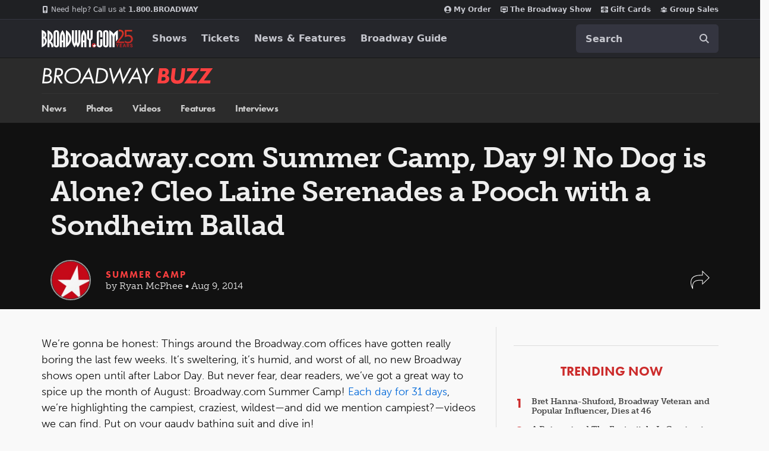

--- FILE ---
content_type: text/html; charset=utf-8
request_url: https://www.broadway.com/buzz/176987/broadwaycom-summer-camp-day-9-no-dog-is-alone-cleo-laine-serenades-a-pooch-with-a-sondheim-ballad/
body_size: 38844
content:


<!DOCTYPE html>


<html xmlns="http://www.w3.org/1999/xhtml" xml:lang="en" lang="en"
    xmlns:fb="http://www.facebook.com/2008/fbml"
    xmlns:og="http://ogp.me/ns#"
    class="no-js">

    <head>
        
            <meta charset="utf-8">
            <title>Broadway.com Summer Camp, Day 9! No Dog is Alone? Cleo Laine Serenades a Pooch with a Sondheim Ballad | Broadway Buzz | Broadway.com</title>
            <meta name="viewport" content="width=device-width, minimum-scale=0.1, initial-scale=1">
            <meta name="description" content="
	We&amp;rsquo;re gonna be honest: Things around the Broadway.com offices have gotten really boring the last few weeks. It&amp;rsquo;s sweltering, it&amp;rsquo;s"/>

            
            
            <meta name="msvalidate.01" content="7891AE487B80B26AC446F7E9B4587739" /> 
            <meta name="y_key" content="b4c96cd61f1e98c1"/> 
            

            <script src="/_fs-ch-1T1wmsGaOgGaSxcX/assets/script.js"></script>

            

            <script>
                window.dataLayer = window.dataLayer || [];
            </script>
            
<script>
    dataLayer = [{
      'page-type': 'Buzz Content Page',
      'show-name': '',
      'buzz-type':'Features',
      'buzz-author': 'Ryan McPhee'
    }];
</script>

            <script>
                function gtag(){dataLayer.push(arguments);}
            </script>

            
            <script>
            //set GTM defaults
            if(localStorage.getItem('consentMode') === null){
                gtag('consent', 'default', {
                    'ad_storage': 'denied',
                    'ad_user_data': 'denied',
                    'ad_personalization': 'denied',
                    'analytics_storage': 'denied',
                    'region': ['GB', 'BE', 'BG', 'CZ', 'DK', 'CY', 'LV', 'LT', 'LU', 'ES', 'FR', 'HR', 'IT', 'PL', 'PT', 'RO', 'SI', 'HU', 'MT', 'NL', 'AT', 'IS', 'LI', 'NO', 'SK', 'FI', 'SE', 'DE', 'EE', 'IE', 'EL', 'BR', 'US-CA', 'US-CT', 'US-CO', 'US-VA', 'US-UT', 'CA-QC'],
                    'wait_for_update': 500
                });

                gtag('consent', 'default', {
                    'ad_storage': 'granted',
                    'ad_user_data': 'granted',
                    'ad_personalization': 'granted',
                    'analytics_storage': 'granted',
                    'wait_for_update': 500,
                });
            } else {
                gtag('consent', 'default', JSON.parse(localStorage.getItem('consentMode')));
            }
            </script>
            

            <script async src="https://www.googletagmanager.com/gtag/js?id=AW-1067883675"> </script>
            <script>
                window.dataLayer = window.dataLayer || [] ;
                function gtag () {dataLayer.push(arguments);}
                gtag ('js', new Date()) ;
                gtag ('config', 'AW-1067883675');
            </script>

        <!-- Google Tag Manager and Analytics -->
        <script>(function (w, d, s, l, i) { w[l] = w[l] || []; w[l].push({ 'gtm.start': new Date().getTime(), event: 'gtm.js' });
            var f = d.getElementsByTagName(s)[0], j = d.createElement(s), dl = l != 'dataLayer' ? '&l=' + l : ''; j.setAttributeNode(d.createAttribute('data-ot-ignore'));
            j.async = true;j.src = 'https://www.googletagmanager.com/gtm.js?id=' + i + dl;
            f.parentNode.insertBefore(j, f); })(window, document, 'script', 'dataLayer', 'GTM-MP2F68');
            </script>

            

            
            <script>(function(H){H.className=H.className.replace(/\bno-js\b/,'js')})(document.documentElement);</script>

            <!-- Mixpanel -->
            
                <script type="text/javascript">
(function(c,a){if(!a.__SV){var b=window;try{var d,m,j,k=b.location,f=k.hash;d=function(a,b){return(m=a.match(RegExp(b+"=([^&]*)")))?m[1]:null};f&&d(f,"state")&&(j=JSON.parse(decodeURIComponent(d(f,"state"))),"mpeditor"===j.action&&(b.sessionStorage.setItem("_mpcehash",f),history.replaceState(j.desiredHash||"",c.title,k.pathname+k.search)))}catch(n){}var l,h;window.mixpanel=a;a._i=[];a.init=function(b,d,g){function c(b,i){var a=i.split(".");2==a.length&&(b=b[a[0]],i=a[1]);b[i]=function(){b.push([i].concat(Array.prototype.slice.call(arguments,
    0)))}}var e=a;"undefined"!==typeof g?e=a[g]=[]:g="mixpanel";e.people=e.people||[];e.toString=function(b){var a="mixpanel";"mixpanel"!==g&&(a+="."+g);b||(a+=" (stub)");return a};e.people.toString=function(){return e.toString(1)+".people (stub)"};l="disable time_event track track_pageview track_links track_forms track_with_groups add_group set_group remove_group register register_once alias unregister identify name_tag set_config reset opt_in_tracking opt_out_tracking has_opted_in_tracking has_opted_out_tracking clear_opt_in_out_tracking people.set people.set_once people.unset people.increment people.append people.union people.track_charge people.clear_charges people.delete_user people.remove".split(" ");
    for(h=0;h<l.length;h++)c(e,l[h]);var f="set set_once union unset remove delete".split(" ");e.get_group=function(){function a(c){b[c]=function(){call2_args=arguments;call2=[c].concat(Array.prototype.slice.call(call2_args,0));e.push([d,call2])}}for(var b={},d=["get_group"].concat(Array.prototype.slice.call(arguments,0)),c=0;c<f.length;c++)a(f[c]);return b};a._i.push([b,d,g])};a.__SV=1.2;b=c.createElement("script");b.type="text/javascript";b.async=!0;b.src="undefined"!==typeof MIXPANEL_CUSTOM_LIB_URL?
    MIXPANEL_CUSTOM_LIB_URL:"file:"===c.location.protocol&&"//cdn.mxpnl.com/libs/mixpanel-2-latest.min.js".match(/^\/\//)?"https://cdn.mxpnl.com/libs/mixpanel-2-latest.min.js":"//cdn.mxpnl.com/libs/mixpanel-2-latest.min.js";d=c.getElementsByTagName("script")[0];d.parentNode.insertBefore(b,d)}})(document,window.mixpanel||[]);
    mixpanel.init("f4468a5f0cdec7b851e99c76f72ca3dc", { track_links_timeout: 250 });
</script>

            
            





<script src="https://static.broadway.com/js/compiled/onetrust-utilities.7f776a44b44b.js"></script>

<!-- OneTrust Cookies Consent Notice start for broadway.com -->
<!-- script type="text/javascript" src="https://cdn.cookielaw.org/consent/359011cc-1e09-4df1-8708-fc5787e9f206-test/OtAutoBlock.js" ></script -->
<script src="https://cdn.cookielaw.org/scripttemplates/otSDKStub.js"  type="text/javascript" charset="UTF-8" data-domain-script="359011cc-1e09-4df1-8708-fc5787e9f206" ></script>

<!-- OneTrust Cookies Consent Notice -->
<script type="text/javascript">
    function OptanonWrapper() {
        window.isPerformanceEnabled = (!window.OnetrustActiveGroups ||
            window.OnetrustActiveGroups && window.OnetrustActiveGroups.includes("C0002")
        );
        window.isTargetingEnabled = (!window.OnetrustActiveGroups ||
            window.OnetrustActiveGroups && window.OnetrustActiveGroups.includes("C0004")
        );

        const consentMode = {
            'ad_storage': isTargetingEnabled ? 'granted' : 'denied',
            'ad_user_data': isTargetingEnabled ? 'granted' : 'denied',
            'ad_personalization': isTargetingEnabled ? 'granted' : 'denied',
            'analytics_storage': isPerformanceEnabled ? 'granted' : 'denied',
            'wait_for_update': 500,
        };
        localStorage.setItem('consentMode', JSON.stringify(consentMode));

        //display copy if global or US and non-specific state
        const geoloc = OneTrust.getGeolocationData();
        const specific_states = ['CO', 'CA', 'CT', 'UT', 'VA'];
        const current_state = geoloc.state.toUpperCase();
        if (geoloc.country === 'global' || (geoloc.country.toUpperCase() === 'US' && !specific_states.includes(current_state))) {
            if($('#onetrust-geo-continue').hasClass('hidden')) {
                $('#onetrust-geo-continue').removeClass('hidden');
            }
        }
    }

    document.addEventListener('DOMContentLoaded', function () {
        const onetrustSettings = document.getElementById('onetrust-footer-settings');
        if (onetrustSettings) {
            onetrustSettings.addEventListener('click', function(event) {
                event.preventDefault();
                OneTrust.ToggleInfoDisplay();
                return false;
            });
        }
    });
</script>



             <script>
                (function() {                                                                                   
                    var d = document.documentElement;
                    d.setAttribute('data-useragent', navigator.userAgent);
                })();
            </script>

            <link rel="shortcut icon" type="image/x-icon" href="https://static.broadway.com/img/responsive/favicons/favicon.8992145d808c.ico" />
            <link rel="apple-touch-icon" sizes="180x180" href="https://static.broadway.com/img/responsive/favicons/apple-touch-icon.f003c455893a.png">
            <link rel="icon" type="image/png" href="https://static.broadway.com/img/responsive/favicons/favicon-32x32.6dbfeff78479.png" sizes="32x32">
            <link rel="icon" type="image/png" href="https://static.broadway.com/img/responsive/favicons/favicon-16x16.4b373edbfbd4.png" sizes="16x16">
            <link rel="manifest" href="https://static.broadway.com/img/responsive/favicons/manifest.799459f8be68.json">
            <link rel="mask-icon" href="https://static.broadway.com/img/responsive/favicons/safari-pinned-tab.123c12a54604.svg" color="#a91f16">
            <meta name="msapplication-TileColor" content="#25262b">
            <meta name="theme-color" content="#25262b">

            <link rel="canonical" href="https://www.broadway.com/buzz/176987/broadwaycom-summer-camp-day-9-no-dog-is-alone-cleo-laine-serenades-a-pooch-with-a-sondheim-ballad/"/>

            
            <link rel="alternate" type="application/rss+xml" title="RSS" href="/feeds/buzz/latest" />
            

            

            

            
            <script>
                (function(d) {
                    var config = {
                        kitId: 
    
    'efd6orf'
,
                        scriptTimeout: 3000,
                        async: true
                },
                h=d.documentElement,t=setTimeout(function(){h.className=h.className.replace(/\bwf-loading\b/g,"")+" wf-inactive";},config.scriptTimeout),tk=d.createElement("script"),f=false,s=d.getElementsByTagName("script")[0],a;h.className+=" wf-loading";tk.src='https://use.typekit.net/'+config.kitId+'.js';tk.async=true;tk.onload=tk.onreadystatechange=function(){a=this.readyState;if(f||a&&a!="complete"&&a!="loaded")return;f=true;clearTimeout(t);try{Typekit.load(config)}catch(e){}};s.parentNode.insertBefore(tk,s)
                })(document);
            </script>

            
                <script type="text/javascript">
                    var googletag = googletag || {};
                    googletag.cmd = googletag.cmd || [];
                </script>
                <script>
                    (function() {
                        var gads = document.createElement("script");
                        gads.async = true;
                        gads.type = "text/javascript";
                        var useSSL = "https:" == document.location.protocol;
                        gads.src = (useSSL ? "https:" : "http:") + "//www.googletagservices.com/tag/js/gpt.js";
                        var node =document.getElementsByTagName("script")[0];
                        node.parentNode.insertBefore(gads, node);
                    })();
                </script>


                <script>
                    
                    (function() {

                        
                            var networkCode = 73255505;
                            var subdomain = 'broadway';

                            var topLevelAdUnit = subdomain;

                            var s_values = [];

                            
    
    var s1 = 'buzz';
    s_values.push(s1);


                            var s_values_str = s_values.join('/');

                            var adUnit = topLevelAdUnit;
                            if ( s_values_str.length ) {
                                adUnit += '/' + s_values_str;
                            }

                            var slotName = '/' + networkCode;
                            if ( adUnit.length ) {
                                slotName += '/' + adUnit;
                            }

                            function getQueryVariables(variable){
                                var temp, i;
                                var queryString = window.location.search.substring(1);
                                var queries = queryString.split("&");
                                var len = queries.length;

                                for ( i = 0;  i < len; i++ ){
                                    temp = queries[i].split("=");
                                    if (temp[0] === variable){
                                        return temp[1]
                                    }
                                }
                            }

                            var type= '';
                            var breakpoint= '';
                            var dfp_test = getQueryVariables("dfp_test") || '';

                        

                            googletag.cmd.push(function() {

                                

                                    

                                    

                                    googletag.defineSlot(slotName, [111, 12], 'dfp-nav-mastercard-desktop')
                                        .addService(googletag.pubads())
                                        .setTargeting('pos', 'nav-mastercard-desktop')
                                        .setCollapseEmptyDiv(true,true);
                                    googletag.defineSlot(slotName, [111, 12], 'dfp-nav-mastercard-mobile')
                                        .addService(googletag.pubads())
                                        .setTargeting('pos', 'nav-mastercard-mobile')
                                        .setCollapseEmptyDiv(true,true);

                                

                                
    

    
    var dfp_buzz_homepage_marquee = googletag.sizeMapping()
        .addSize([768,0], [370,60])                 
        .addSize([0,0], []).build();                

    googletag.defineSlot(slotName, [370,60], 'dfp-marquee-left')
        .defineSizeMapping(dfp_buzz_homepage_marquee)
        .addService(googletag.pubads())
        .setTargeting('pos', 'marquee-left')
        .setCollapseEmptyDiv(true, true);

    googletag.defineSlot(slotName, [370,60], 'dfp-marquee-center')
        .defineSizeMapping(dfp_buzz_homepage_marquee)
        .addService(googletag.pubads())
        .setTargeting('pos', 'marquee-center')
        .setCollapseEmptyDiv(true, true);

    googletag.defineSlot(slotName, [370,60], 'dfp-marquee-right')
        .defineSizeMapping(dfp_buzz_homepage_marquee)
        .addService(googletag.pubads())
        .setTargeting('pos', 'marquee-right')
        .setCollapseEmptyDiv(true, true);


    var dfp_buzz_homepage_sponsored_by_desktop = googletag.sizeMapping()
        .addSize([768,0], [320,50])                 
        .addSize([0,0], []).build();                

    googletag.defineSlot(slotName, [320,50], 'dfp-buzz-sponsored-by-desktop')
        .defineSizeMapping(dfp_buzz_homepage_sponsored_by_desktop)
        .addService(googletag.pubads())
        .setTargeting('pos', 'buzz-sponsored-by-desktop')
        .setCollapseEmptyDiv(true, true);


    var dfp_buzz_homepage_sponsored_by_mobile = googletag.sizeMapping()
        .addSize([768,0], [])                       
        .addSize([0,0], [320,50]).build();          

    googletag.defineSlot(slotName, [320,50], 'dfp-buzz-sponsored-by-mobile')
        .defineSizeMapping(dfp_buzz_homepage_sponsored_by_mobile)
        .addService(googletag.pubads())
        .setTargeting('pos', 'buzz-sponsored-by-mobile')
        .setCollapseEmptyDiv(true, true);

    function hideMobileSponsoredIfEmpty( elem_id ){
        var mobile_ad = document.getElementById(elem_id);
        if (mobile_ad && mobile_ad.style.display === 'none' ){
            var mobileAds = document.getElementById('mobile-ad-js')
            if(mobileAds) {
                mobileAds.style.display = 'none';
            }
        }
    }

    googletag.pubads().addEventListener('slotRenderEnded', function(event) {
        if ( event.isEmpty ){
            hideMobileSponsoredIfEmpty('dfp-buzz-sponsored-by-mobile');
        }
        if (event.slot.getSlotElementId() === 'dfp-buzz-sponsored-by-desktop' && !event.isEmpty) {
            var adBlock = document.getElementById('dfp-buzz-sponsored-by-desktop');
            adBlock.parentElement.classList.remove("hide");
        }
    });



    var dfp_buzz_right_sidebar = googletag.sizeMapping()
        .addSize([768,0], [300,250])                
        .addSize([0,0], [180, 150]).build();                

    googletag.defineSlot(slotName, [300,250], 'dfp-buzz-right-sidebar')
        .defineSizeMapping(dfp_buzz_right_sidebar)
        .addService(googletag.pubads())
        .setTargeting('pos', 'buzz-right-sidebar');

    var dfp_buzz_right_sidebar_in_house = googletag.sizeMapping()
        .addSize([768,0], [300,100])                
        .addSize([0,0], [300,100]).build();          

    googletag.defineSlot(slotName, [300,100], 'dfp-buzz-right-sidebar-in-house')
        .defineSizeMapping(dfp_buzz_right_sidebar_in_house)
        .addService(googletag.pubads())
        .setTargeting('pos', 'buzz-right-sidebar-in-house');



                                
                                s_values.forEach(function(s_value, index){
                                    s_key = 's' + (index + 1);
                                    googletag.pubads().setTargeting(s_key,s_value);
                                });

                                

                                googletag.pubads().setTargeting('type',type);
                                googletag.pubads().setTargeting('breakpoint',breakpoint);
                                googletag.pubads().setTargeting('dfp_test',dfp_test);
                                googletag.pubads().collapseEmptyDivs();
                                googletag.pubads().enableSingleRequest();
                                googletag.enableServices();
                            });
                    })();
                </script>
            

            <script>
                (function() {
                    document.addEventListener("touchstart", function(){}, true);        
                })();
            </script>

            
                <link rel="stylesheet" href="https://static.broadway.com/css/responsive-global.7c6529d30132.css">
            

            
    
    
    
    <meta property="og:title" content="Broadway.com&nbsp;Summer&nbsp;Camp,&nbsp;Day&nbsp;9!&nbsp;No&nbsp;Dog&nbsp;is&nbsp;Alone?&nbsp;Cleo&nbsp;Laine&nbsp;Serenades&nbsp;a&nbsp;Pooch&nbsp;with&nbsp;a&nbsp;Sondheim&nbsp;Ballad"/>
        
    
    <meta property="og:type" content="article"/>
    <meta property="og:image" content="https://imaging.broadway.com/images/social/w630/27875-0.jpg"/>
    <meta property="og:url" content="https://www.broadway.com/buzz/176987/broadwaycom-summer-camp-day-9-no-dog-is-alone-cleo-laine-serenades-a-pooch-with-a-sondheim-ballad/"/>
    <meta property="og:site_name" content="Broadway.com"/>
    
    
    
    <meta property="og:description" content="We&amp;rsquo;re&nbsp;gonna&nbsp;be&nbsp;honest:&nbsp;Things&nbsp;around&nbsp;the&nbsp;Broadway.com&nbsp;offices&nbsp;have&nbsp;gotten&nbsp;really&nbsp;boring&nbsp;the&nbsp;last&nbsp;few&nbsp;weeks.&nbsp;It&amp;rsquo;s&nbsp;sweltering,&nbsp;it&amp;rsquo;s&nbsp;humid,&nbsp;and&nbsp;worst&nbsp;of&nbsp;…"/>    
    
    
    <meta property="fb:app_id" content="189953424367267"/>


    <link rel="canonical" href="https://www.broadway.com/buzz/176987/broadwaycom-summer-camp-day-9-no-dog-is-alone-cleo-laine-serenades-a-pooch-with-a-sondheim-ballad/" />
    <meta property="og:image:width" content="630" />                    
    <meta property="og:image:height" content="315" />

    

    
        <meta name="twitter:card" content="summary_large_image" />
    
	<meta name="twitter:site" content="@broadwaycom"/>
    
        
            <meta name="twitter:title" content="Broadway.com Summer Camp, Day 9! No Dog is Alone? Cleo Laine Serenades a Pooch with a Sondheim Ballad | Broadway Buzz | Broadway.com"/>
        
    

    

    
        <meta name="twitter:image" content="https://imaging.broadway.com/images/social/w630/27875-0.jpg" />
    

    
        
        <meta name="twitter:image:alt" content="Summer Camp - 23 Days Left - Cleo Laine" />
        
    



    <script type="application/ld+json">{"@context": "https://schema.org", "@type": "NewsArticle", "headline": "Broadway.com Summer Camp, Day 9! Cleo Laine Serenades a Pooch with a Sondheim Ballad", "publisher": {"@type": "Organization", "name": "Broadway.com", "logo": {"@type": "ImageObject", "url": "https://static.broadway.com/img/logos/amp-logo.a35401aeaa20.jpg"}}, "datePublished": "2014-08-09T04:00:00+00:00", "mainEntityOfPage": {"@type": "WebPage", "@id": "https://www.broadway.com/buzz/176987/broadwaycom-summer-camp-day-9-no-dog-is-alone-cleo-laine-serenades-a-pooch-with-a-sondheim-ballad/"}, "articleBody": "\r\n\tWe&rsquo;re gonna be honest: Things around the Broadway.com offices have gotten really boring the last few weeks. It&rsquo;s sweltering, it&rsquo;s humid, and worst of all, no new Broadway shows open until after Labor Day. But never fear, dear readers, we&rsquo;ve got a great way to spice up the month of August: Broadway.com Summer Camp! Each day for 31 days, we&rsquo;re highlighting the campiest, craziest, wildest&mdash;and did we mention campiest?&mdash;videos we can find. Put on your gaudy bathing suit and dive in!\r\n\t\r\n\t\r\n\t\r\n\tWHY WE LOVE IT\r\n\tSo back in 1988, jazz singer and Tony nominee Cleo Laine released an album:&nbsp;Cleo Sings Sondheim. No mystery what the track list consisted of. What is enigmatic, though, is this music video. It&rsquo;s one part soothing and two parts terrifying. She sounds beautiful on the Into the Woods staple, but she also looks like she could murder you if she wanted. Also, what&rsquo;s the subtext here? Whose dog is this? Is it hers? Probably, considering they totally match. And how does the dog have the ability to control the elevator that goes directly into her soap opera set/apartment? And why does the dog straight up abandon her as she sings that no one is alone? Wait, is that dog actually Satan?! So many questions.\r\n\t\r\n\tLOOK OUT FOR...\r\n\t2:29. Just shrug it off and emote those lyrics, girl.\r\n\t\r\n\tMOST GIF-ABLE MOMENT\r\n\t\r\n\t\r\n\tOVERALL CAMP FACTOR\r\n\tThe action in this video is maybe a 6/10, but that White House Black Market getup is a perfect score.\r\n", "author": {"@type": "Person", "name": "Ryan McPhee"}, "dateModified": "2017-04-17T13:49:38+00:00"}</script>


            

            
            

        

    </head>


    
    
    <body id="buzz-detail"  class="bg-gray-f9f">
        

        
            

            <svg aria-hidden="true" class="hide" xmlns="http://www.w3.org/2000/svg" role="img" width="21" height="21" viewBox="0 0 21 21">
    <title>search</title>
    <defs>
        <path id="svg-search-icon" fill="currentColor" d="M19.113155,17.9037012 L25,23.7929106 L23.7907228,25 L17.9054697,19.1128509 C15.6658066,20.917957 12.5961156,21.3813043 9.89728381,20.2636249 C6.93295211,19.0359928 5.00000117,16.1428035 5.0000004,12.9335019 C4.99861985,8.55352667 8.54696109,5.00165848 12.9256226,5.00000192 L12.9256226,5.00000192 C16.1339608,4.99777703 19.0276222,6.92930099 20.2569415,9.89366997 C21.3759319,12.5919925 20.9152633,15.6622323 19.113155,17.9037012 Z M18.7909337,10.5014905 C17.8074157,8.12992377 15.4923831,6.58468155 12.9256226,6.58700192 C11.2434612,6.58753227 9.63040741,7.25647742 8.44131466,8.44667707 C7.25222191,9.63687671 6.58449451,11.2508359 6.58502486,12.9335019 C6.58502551,15.5010332 8.13144581,17.8156638 10.5029982,18.7977946 C12.8745505,19.7799254 15.6040422,19.2360777 17.4183727,17.4199152 C19.2327031,15.6037528 19.7744517,12.8730572 18.7909337,10.5014905 Z"/>
        <filter id="svg-search-icon-filter" width="200%" height="200%" x="-50%" y="-50%" filterUnits="objectBoundingBox">
            <feOffset dy="1" in="SourceAlpha" result="shadowOffsetOuter1"/>
            <feColorMatrix values="0 0 0 0 0 0 0 0 0 0 0 0 0 0 0 0 0 0 0.5 0" in="shadowOffsetOuter1"/>
        </filter>
    </defs>
</svg>

            <svg aria-hidden="true" class="hide" xmlns="http://www.w3.org/2000/svg" role="img" width="16" height="16" viewBox="0 0 16 16">
  <title>gift</title>
  <g fill="none" fill-rule="evenodd" id="svg-icon-gift">
    <path stroke="currentColor" d="M15.5,7.5 L15.5,4.5 L0.5,4.5 L0.5,7.5 L1.5,7.5 L1.5,15.5 L14.5,15.5 L14.5,7.5 L15.5,7.5 Z"/>
    <rect width="12" height="1" x="2" y="7" fill="currentColor"/>
    <path fill="currentColor" d="M5.15117994,2.86117118 L7.03099228,2.86117118 L5.8163443,1.42367118 C5.64924904,1.23914645 5.4275298,1.14688546 5.15117994,1.14688546 C4.8941103,1.14688546 4.67560438,1.23021796 4.49565563,1.39688546 C4.31570688,1.56355296 4.22573386,1.76593189 4.22573386,2.00402832 C4.22573386,2.24212475 4.31570688,2.44450368 4.49565563,2.61117118 C4.67560438,2.77783868 4.8941103,2.86117118 5.15117994,2.86117118 Z M11.5136217,2.61117118 C11.6935705,2.44450368 11.7835435,2.24212475 11.7835435,2.00402832 C11.7835435,1.76593189 11.6935705,1.56355296 11.5136217,1.39688546 C11.333673,1.23021796 11.115167,1.14688546 10.8580974,1.14688546 C10.5817475,1.14688546 10.3600283,1.23914645 10.192933,1.42367118 L8.98792513,2.86117118 L10.8580974,2.86117118 C11.115167,2.86117118 11.333673,2.77783868 11.5136217,2.61117118 Z M13.2488331,12.0040283 L2.76044424,12.0040283 L13.2488331,12.0040283 Z M0.60107006,7.14688546 L0.60107006,4.28974261 L0.60107006,7.14688546 Z M5.15117994,4.00402832 C4.55349302,4.00402832 4.04418144,3.80908979 3.6232299,3.41920689 C3.20227837,3.02932399 2.99180576,2.55760252 2.99180576,2.00402832 C2.99180576,1.45045412 3.20227837,0.978732651 3.6232299,0.588849749 C4.04418144,0.198966847 4.55349302,0.00402832031 5.15117994,0.00402832031 C5.83884122,0.00402832031 6.37867937,0.233192695 6.77071057,0.69152832 L8.00463867,2.16474261 L9.23856677,0.69152832 C9.63059797,0.233192695 10.1704361,0.00402832031 10.8580974,0.00402832031 C11.4557843,0.00402832031 11.9650959,0.198966847 12.3860474,0.588849749 C12.806999,0.978732651 13.0174716,1.45045412 13.0174716,2.00402832 C13.0174716,2.55760252 12.806999,3.02932399 12.3860474,3.41920689 C11.9650959,3.80908979 11.4557843,4.00402832 10.8580974,4.00402832 L5.15117994,4.00402832 Z"/>
  </g>
</svg>

            <svg aria-hidden="true" class="hide" xmlns="http://www.w3.org/2000/svg" role="img" width="16" height="16" viewBox="0 0 16 16">
  <title>calendar</title>
  <g fill="none" fill-rule="evenodd" id="svg-icon-calendar">
    <path stroke="currentColor" d="M.5 3.5L.5 15.5 15.5 15.5 15.5 3.5.5 3.5zM2.5 3.5L5.5 3.5 5.5 2C5.5 1.16683021 4.83139152.5 4 .5 3.16683021.5 2.5 1.16860848 2.5 2L2.5 3.5zM10.5 3.5L13.5 3.5 13.5 2C13.5 1.16683021 12.8313915.5 12 .5 11.1668302.5 10.5 1.16860848 10.5 2L10.5 3.5z"/>
    <rect width="14" height="1" x="1" y="6" fill="currentColor"/>
  </g>
</svg>

            <svg xmlns="http://www.w3.org/2000/svg" role="img" aria-hidden="true" class="hide" width="12" height="21" viewBox="0 0 12 21">
  <title>chevron</title>
  <path id="svg-icon-chevron" fill="currentColor" fill-rule="evenodd" d="M0.684144,9.78697111 L5.55111512e-16,10.4711151 L0.684144,11.1566261 L10.4724821,20.9435972 L11.1566261,20.2594532 L1.36897148,10.4717986 L11.1566261,0.684144 L10.4724821,-3.55271368e-15 L0.684827478,9.78765459 Z" transform="matrix(-1 0 0 1 11.157 0)"/>
</svg>

            <svg xmlns="http://www.w3.org/2000/svg" role="img" aria-hidden="true" class="hide" width="17" height="14" viewBox="0 0 17 14">
  <title>envelope</title>
  <path id="svg-icon-envelope" fill="currentColor" fill-rule="evenodd" d="M24 12.307v7.5323c0 .4174-.1486.7747-.4459 1.072-.2972.2972-.6545.4458-1.072.4458H8.518c-.4175 0-.7748-.1486-1.072-.4458C7.1486 20.614 7 20.2567 7 19.8393v-7.5324c.2783.31.5977.585.9581.8254 2.2895 1.5558 3.861 2.6467 4.7149 3.2728.3605.2657.653.4728.8775.6214.2245.1486.5233.3004.8965.4554.3731.155.721.2324 1.0435.2324h.019c.3225 0 .6704-.0775 1.0435-.2324.3732-.155.672-.3068.8965-.4554.2245-.1486.517-.3557.8775-.6214 1.0752-.7779 2.65-1.8688 4.7243-3.2728.3605-.2467.6767-.5218.9487-.8254zm0-2.7891c0 .4996-.155.977-.4648 1.4324-.31.4554-.6957.8443-1.1574 1.1669a7660.883 7660.883 0 0 0-4.4397 3.0831 42.051 42.051 0 0 0-.4032.2894 19.8514 19.8514 0 0 1-.5123.3605c-.136.0917-.3004.1944-.4933.3083-.1929.1138-.3747.1992-.5455.2561-.1707.057-.3289.0854-.4743.0854h-.019c-.1454 0-.3036-.0285-.4743-.0854-.1708-.0569-.3526-.1423-.5455-.2561-.1929-.1139-.3573-.2166-.4933-.3083a19.8514 19.8514 0 0 1-.5123-.3605 42.051 42.051 0 0 0-.4032-.2894c-.5755-.4047-1.404-.9818-2.4854-1.7313-1.0815-.7494-1.7298-1.2-1.9448-1.3518-.3921-.2656-.762-.6309-1.11-1.0957C7.174 10.5566 7 10.125 7 9.7265c0-.4932.1312-.9043.3937-1.2332C7.6562 8.1644 8.0309 8 8.5179 8H22.482c.4111 0 .7669.1486 1.0673.4459.3004.2972.4506.6545.4506 1.072z" transform="translate(-7 -8)"/>
</svg>

            <svg xmlns="http://www.w3.org/2000/svg" role="img" aria-hidden="true" class="hide" width="16" height="16" viewBox="0 0 16 16">
  <title>close</title>
  <polygon id="svg-icon-close" fill="currentColor" fill-rule="evenodd" points="8 7.238 15.238 0 16 .762 8.762 8 16 15.238 15.238 16 8 8.762 .762 16 0 15.238 7.238 8 0 .762 .762 0"/>
</svg>

            <svg xmlns="http://www.w3.org/2000/svg" role="img" aria-hidden="true" class="hide" width="12" height="12" viewBox="0 0 12 12">
  <title>phone</title>
  <path id="svg-icon-phone" fill="currentColor" fill-rule="evenodd" d="M19,17.3203125 C19,17.2630205 18.9947917,17.2213543 18.984375,17.1953125 C18.9687499,17.1536456 18.8684905,17.0768235 18.6835938,16.9648438 C18.498697,16.852864 18.2682305,16.7239591 17.9921875,16.578125 L17.578125,16.3515625 C17.5520832,16.3359374 17.5026045,16.3020836 17.4296875,16.25 C17.3567705,16.1979164 17.291667,16.1588543 17.234375,16.1328125 C17.177083,16.1067707 17.1223961,16.09375 17.0703125,16.09375 C16.976562,16.09375 16.8541674,16.1783846 16.703125,16.3476562 C16.5520826,16.5169279 16.4036466,16.6874991 16.2578125,16.859375 C16.1119784,17.0312509 15.9973962,17.1171875 15.9140625,17.1171875 C15.877604,17.1171875 15.8346357,17.108073 15.7851562,17.0898438 C15.7356768,17.0716145 15.6953127,17.0546876 15.6640625,17.0390625 C15.6328123,17.0234374 15.588542,16.9986981 15.53125,16.9648438 C15.473958,16.9309894 15.4375001,16.9088542 15.421875,16.8984375 C14.9062474,16.6119777 14.4622414,16.2825539 14.0898438,15.9101562 C13.7174461,15.5377586 13.3880223,15.0937526 13.1015625,14.578125 C13.0911458,14.5624999 13.0690106,14.526042 13.0351562,14.46875 C13.0013019,14.411458 12.9765626,14.3671877 12.9609375,14.3359375 C12.9453124,14.3046873 12.9283855,14.2643232 12.9101562,14.2148438 C12.891927,14.1653643 12.8828125,14.122396 12.8828125,14.0859375 C12.8828125,14.0182288 12.9361974,13.9309901 13.0429688,13.8242188 C13.1497401,13.7174474 13.2669264,13.617188 13.3945312,13.5234375 C13.5221361,13.429687 13.6393224,13.3268235 13.7460938,13.2148438 C13.8528651,13.102864 13.90625,13.0078129 13.90625,12.9296875 C13.90625,12.8776039 13.8932293,12.822917 13.8671875,12.765625 C13.8411457,12.708333 13.8020836,12.6432295 13.75,12.5703125 C13.6979164,12.4973955 13.6640626,12.4479168 13.6484375,12.421875 C13.6328124,12.3906248 13.5937503,12.3164068 13.53125,12.1992188 C13.4687497,12.0820307 13.4036462,11.9635423 13.3359375,11.84375 C13.2682288,11.7239577 13.1992191,11.6002611 13.1289062,11.4726562 C13.0585934,11.3450514 12.9934899,11.2395838 12.9335938,11.15625 C12.8736976,11.0729162 12.8307293,11.0260417 12.8046875,11.015625 C12.7786457,11.0052083 12.7369795,11 12.6796875,11 C12.4296863,11 12.166668,11.0572911 11.890625,11.171875 C11.6510405,11.2812505 11.4427092,11.5273418 11.265625,11.9101562 C11.0885408,12.2929707 11,12.632811 11,12.9296875 C11,13.0130213 11.0065104,13.101562 11.0195312,13.1953125 C11.0325521,13.289063 11.0455729,13.3684893 11.0585938,13.4335938 C11.0716146,13.4986982 11.0950519,13.5846349 11.1289062,13.6914062 C11.1627606,13.7981776 11.188802,13.8749998 11.2070312,13.921875 C11.2252605,13.9687502 11.2578123,14.0546869 11.3046875,14.1796875 C11.3515627,14.3046881 11.3802083,14.3828123 11.390625,14.4140625 C11.7031266,15.2682334 12.266923,16.1028605 13.0820312,16.9179688 C13.8971395,17.733077 14.7317666,18.2968734 15.5859375,18.609375 C15.6171877,18.6197917 15.6953119,18.6484373 15.8203125,18.6953125 C15.9453131,18.7421877 16.0312498,18.7747395 16.078125,18.7929688 C16.1250002,18.811198 16.2018224,18.8372394 16.3085938,18.8710938 C16.4153651,18.9049481 16.5013018,18.9283854 16.5664062,18.9414062 C16.6315107,18.9544271 16.710937,18.9674479 16.8046875,18.9804688 C16.898438,18.9934896 16.9869788,19 17.0703125,19 C17.367189,19 17.7070293,18.9114592 18.0898438,18.734375 C18.4726582,18.5572908 18.7187495,18.3489595 18.828125,18.109375 C18.9427089,17.833332 19,17.5703138 19,17.3203125 Z M21,11.25 L21,18.75 C21,19.3697948 20.7799501,19.8997374 20.3398438,20.3398438 C19.8997374,20.7799501 19.3697948,21 18.75,21 L11.25,21 C10.6302052,21 10.1002626,20.7799501 9.66015625,20.3398438 C9.22004988,19.8997374 9,19.3697948 9,18.75 L9,11.25 C9,10.6302052 9.22004988,10.1002626 9.66015625,9.66015625 C10.1002626,9.22004988 10.6302052,9 11.25,9 L18.75,9 C19.3697948,9 19.8997374,9.22004988 20.3398438,9.66015625 C20.7799501,10.1002626 21,10.6302052 21,11.25 Z" transform="translate(-9 -9)"/>
</svg>

            <svg xmlns="http://www.w3.org/2000/svg" role="img" aria-hidden="true" class="hide" width="16" height="16" viewBox="0 0 30 30">
  <title>loading</title>
  <circle id="svg-icon-loading" class="loading-spinner" fill="transparent" stroke="#aaa" cx="15" cy="15" r="10" />
</svg>


            <svg aria-hidden="true" class="hide" xmlns="http://www.w3.org/2000/svg" width="11" height="20" viewBox="0 0 11 20">
    <defs>
        <path id="svg-fb-icon" fill="currentColor" fill-rule="evenodd" d="M20.3846154,5.14423077 L20.3846154,8.31730769 L18.4975962,8.31730769 C17.8084901,8.31730769 17.3437512,8.46153702 17.1033654,8.75 C16.8629796,9.03846298 16.7427885,9.47115096 16.7427885,10.0480769 L16.7427885,12.3197115 L20.2644231,12.3197115 L19.7956731,15.8774038 L16.7427885,15.8774038 L16.7427885,25 L13.0649038,25 L13.0649038,15.8774038 L10,15.8774038 L10,12.3197115 L13.0649038,12.3197115 L13.0649038,9.69951923 C13.0649038,8.20912716 13.4815663,7.05328936 14.3149038,6.23197115 C15.1482413,5.41065294 16.2580059,5 17.6442308,5 C18.8221213,5 19.7355737,5.04807644 20.3846154,5.14423077 Z" transform="translate(-10 -5)"/>
    </defs>
</svg>

            <svg aria-hidden="true" class="hide" xmlns="http://www.w3.org/2000/svg">
  <defs>
    <path id="svg-twitter-icon" fill="currentColor" fill-rule="evenodd" d="M24.7 8.9a8.46 8.46 0 0 1-2.025 2.088 11.47 11.47 0 0 1-.463 3.769 11.722 11.722 0 0 1-1.443 3.105 12.21 12.21 0 0 1-2.306 2.632c-.892.762-1.967 1.37-3.226 1.825-1.258.454-2.604.681-4.037.681-2.258 0-4.325-.604-6.2-1.813.292.034.617.05.975.05 1.875 0 3.546-.574 5.013-1.724a3.936 3.936 0 0 1-2.35-.807 3.95 3.95 0 0 1-1.425-1.994c.275.042.529.063.762.063.358 0 .712-.046 1.063-.137a3.972 3.972 0 0 1-2.32-1.394 3.9 3.9 0 0 1-.918-2.569v-.05a4.005 4.005 0 0 0 1.825.512A4.033 4.033 0 0 1 6.312 11.7a3.934 3.934 0 0 1-.487-1.925c0-.733.183-1.412.55-2.038a11.445 11.445 0 0 0 3.681 2.982 11.25 11.25 0 0 0 4.644 1.244 4.485 4.485 0 0 1-.1-.925c0-1.117.394-2.07 1.181-2.857C16.57 7.394 17.521 7 18.637 7c1.167 0 2.15.425 2.95 1.275A7.917 7.917 0 0 0 24.15 7.3a3.92 3.92 0 0 1-1.775 2.225A8.045 8.045 0 0 0 24.7 8.9z" transform="translate(-5 -7)"/>
  </defs>
</svg>
            <svg aria-hidden="true" class="hide" xmlns="http://www.w3.org/2000/svg" width="25px" height="18px" viewBox="0 0 25 18">
    <defs>
        <g id="svg-youtube-icon" fill="currentColor" stroke="none" stroke-width="1" fill-rule="evenodd">
            <g id="320-P1" transform="translate(-124.000000, -594.000000)">
                <g id="bwy/header/nav/320" transform="translate(0.000000, 110.000000)">
                    <g id="box" transform="translate(0.000000, 59.000000)">
                        <path d="M148.477557,427.737818 C149,429.691039 149,433.766447 149,433.766447 C149,433.766447 149,437.841714 148.477557,439.795218 C148.190057,440.872784 147.34304,441.721433 146.26733,442.009594 C144.317756,442.532895 136.5,442.532895 136.5,442.532895 C136.5,442.532895 128.682244,442.532895 126.73267,442.009594 C125.657102,441.721433 124.809943,440.872784 124.522443,439.795218 C124,437.841714 124,433.766447 124,433.766447 C124,433.766447 124,429.691039 124.522443,427.737818 C124.809943,426.660111 125.657102,425.811462 126.73267,425.523442 C128.682244,425 136.5,425 136.5,425 C136.5,425 144.317756,425 146.26733,425.523442 C147.34304,425.811462 148.190057,426.660111 148.477557,427.737818 Z M133.440789,437.8125 L140.184211,433.766602 L133.440789,429.720395 L133.440789,437.8125 Z" id="youtube"></path>
                    </g>
                </g>
            </g>
        </g>
    </defs>
</svg>

            <svg aria-hidden="true" class="hide" xmlns="http://www.w3.org/2000/svg" width="20" height="20" viewBox="0 0 20 20">
  <defs>
    <path id="svg-pinterest-icon" fill="currentColor" fill-rule="evenodd" d="M25 15c0 1.814-.447 3.487-1.341 5.02a9.955 9.955 0 0 1-3.64 3.639C18.488 24.553 16.815 25 15 25c-.964 0-1.91-.139-2.839-.417.513-.807.851-1.519 1.016-2.135.078-.295.313-1.211.703-2.747.174.338.49.631.95.878.46.248.956.372 1.485.372 1.05 0 1.988-.298 2.813-.892.824-.595 1.462-1.413 1.914-2.455.451-1.042.677-2.213.677-3.515 0-.99-.258-1.919-.775-2.787-.516-.868-1.265-1.575-2.246-2.122-.981-.547-2.088-.82-3.32-.82a8.36 8.36 0 0 0-2.552.377c-.79.252-1.461.586-2.012 1.003a6.857 6.857 0 0 0-1.42 1.438 5.954 5.954 0 0 0-.872 1.687 5.682 5.682 0 0 0-.28 1.744c0 .903.174 1.697.521 2.383.347.686.855 1.168 1.523 1.445.26.105.426.018.495-.26.018-.06.052-.195.104-.404.053-.208.087-.338.105-.39.052-.2.004-.386-.144-.56-.442-.53-.664-1.185-.664-1.966 0-1.311.454-2.437 1.361-3.38.907-.941 2.094-1.412 3.561-1.412 1.31 0 2.333.356 3.067 1.068.733.712 1.1 1.636 1.1 2.773 0 1.476-.297 2.73-.892 3.763s-1.356 1.55-2.285 1.55c-.53 0-.955-.19-1.276-.567-.321-.377-.421-.83-.3-1.36.07-.304.185-.71.345-1.218.16-.508.291-.955.39-1.34.1-.387.15-.715.15-.984 0-.434-.117-.794-.35-1.08-.235-.287-.57-.43-1.004-.43-.538 0-.993.247-1.367.742-.373.495-.56 1.11-.56 1.849 0 .633.109 1.163.326 1.588l-1.29 5.443c-.147.608-.203 1.376-.168 2.305-1.789-.79-3.234-2.01-4.336-3.66C5.55 18.859 5 17.024 5 15c0-1.814.447-3.487 1.341-5.02a9.955 9.955 0 0 1 3.64-3.639C11.512 5.447 13.185 5 15 5s3.487.447 5.02 1.341a9.955 9.955 0 0 1 3.639 3.64C24.553 11.512 25 13.185 25 15z" transform="translate(-5 -5)"/>
  </defs>
</svg>
            <svg aria-hidden="true" class="hide" xmlns="http://www.w3.org/2000/svg" width="12" height="20" viewBox="0 0 12 20">
  <defs>
    <path id="svg-tumblr-icon" fill="currentColor" fill-rule="evenodd" d="M19.528 20.972l.961 2.849c-.184.28-.628.544-1.334.793a6.59 6.59 0 0 1-2.127.384c-.833.016-1.596-.088-2.29-.312-.692-.224-1.263-.52-1.712-.89a5.566 5.566 0 0 1-1.142-1.273 5.168 5.168 0 0 1-.865-2.86v-6.539H9V10.54a5.761 5.761 0 0 0 1.55-.835c.457-.348.822-.709 1.094-1.081.272-.373.505-.782.697-1.226a7.02 7.02 0 0 0 .409-1.19c.08-.349.14-.703.18-1.064a.195.195 0 0 1 .054-.102.126.126 0 0 1 .09-.042h2.933v5.096h4.002v3.028h-4.014v6.226c0 .24.026.465.078.673.052.208.142.418.27.63.128.213.327.38.595.5.268.12.595.176.98.168.625-.016 1.161-.132 1.61-.349z" transform="translate(-9 -5)"/>
  </defs>
</svg>
            <svg aria-hidden="true" class="hide" xmlns="http://www.w3.org/2000/svg" width="20" height="20" viewBox="0 0 20 20">
  <defs>
    <path id="svg-instagram-icon" fill="currentColor" fill-rule="evenodd" d="M18.333 15c0-.92-.325-1.706-.976-2.357A3.212 3.212 0 0 0 15 11.667c-.92 0-1.706.325-2.357.976A3.212 3.212 0 0 0 11.667 15c0 .92.325 1.706.976 2.357a3.212 3.212 0 0 0 2.357.976c.92 0 1.706-.325 2.357-.976A3.212 3.212 0 0 0 18.333 15zm1.797 0c0 1.424-.499 2.635-1.497 3.633-.998.998-2.21 1.497-3.633 1.497-1.424 0-2.635-.499-3.633-1.497-.998-.998-1.497-2.21-1.497-3.633 0-1.424.499-2.635 1.497-3.633.998-.998 2.21-1.497 3.633-1.497 1.424 0 2.635.499 3.633 1.497.998.998 1.497 2.21 1.497 3.633zm1.406-5.339c0 .33-.117.612-.351.847a1.154 1.154 0 0 1-.846.351c-.33 0-.612-.117-.847-.351a1.154 1.154 0 0 1-.351-.847c0-.33.117-.612.351-.846.235-.234.517-.351.847-.351.33 0 .612.117.846.351.234.234.351.517.351.846zM15 6.797l-.996-.007a70.637 70.637 0 0 0-1.374 0c-.312.005-.731.018-1.256.04-.525.021-.973.065-1.341.13a5.22 5.22 0 0 0-.931.24 3.378 3.378 0 0 0-1.146.756c-.33.33-.582.712-.755 1.146a5.22 5.22 0 0 0-.241.93c-.065.37-.109.817-.13 1.342-.022.525-.035.944-.04 1.256-.004.313-.004.77 0 1.374l.007.996-.007.996a70.637 70.637 0 0 0 0 1.374c.005.312.018.731.04 1.256.021.525.065.973.13 1.341.065.37.145.68.24.931.174.434.426.816.756 1.146.33.33.712.582 1.146.755.251.096.562.176.93.241.37.065.817.109 1.342.13.525.022.944.035 1.256.04.313.004.77.004 1.374 0l.996-.007.996.007c.603.004 1.061.004 1.374 0 .312-.005.731-.018 1.256-.04.525-.021.973-.065 1.341-.13a5.22 5.22 0 0 0 .931-.24 3.378 3.378 0 0 0 1.146-.756c.33-.33.582-.712.755-1.146a5.22 5.22 0 0 0 .241-.93c.065-.37.109-.817.13-1.342.022-.525.035-.944.04-1.256.004-.313.004-.77 0-1.374L23.203 15l.007-.996c.004-.603.004-1.061 0-1.374a48.238 48.238 0 0 0-.04-1.256 10.319 10.319 0 0 0-.13-1.341 5.22 5.22 0 0 0-.24-.931 3.378 3.378 0 0 0-.756-1.146 3.378 3.378 0 0 0-1.146-.755 5.22 5.22 0 0 0-.93-.241 10.319 10.319 0 0 0-1.342-.13 48.238 48.238 0 0 0-1.256-.04c-.313-.004-.77-.004-1.374 0L15 6.797zM25 15c0 1.988-.022 3.364-.065 4.128-.087 1.805-.625 3.203-1.615 4.192-.99.99-2.387 1.528-4.192 1.615-.764.043-2.14.065-4.128.065s-3.364-.022-4.128-.065c-1.805-.087-3.203-.625-4.192-1.615-.99-.99-1.528-2.387-1.615-4.192C5.022 18.364 5 16.988 5 15s.022-3.364.065-4.128C5.152 9.067 5.69 7.67 6.68 6.68c.99-.99 2.387-1.528 4.192-1.615C11.636 5.022 13.012 5 15 5s3.364.022 4.128.065c1.805.087 3.203.625 4.192 1.615.99.99 1.528 2.387 1.615 4.192.043.764.065 2.14.065 4.128z" transform="translate(-5 -5)"/>
  </defs>
</svg>

        

        <!-- Google Tag Manager -->
        <noscript><iframe src="//www.googletagmanager.com/ns.html?id=GTM-MP2F68"
        height="0" width="0" style="display:none;visibility:hidden"></iframe></noscript>
        <!-- End Google Tag Manager -->

        <a class="sr-only nav-bar__skiplink" href="#skiplink-target">Skip to main content</a>

        <div class="global-nav-placeholder"></div> 
        <div class="global-mask global-mask-js"></div>
        
        
        <div class="announcement-hook-js">

            
                


<header class="global-navigation-wrapper">
    <nav id="nav-menu" class="global-navigation-container global-nav-js mbn white" role="navigation" aria-label="navigation">
        <h2 class="sr-only">Navigation</h2>
        <div class="nav-bar__top-wrapper">
            <ul class="nav-bar__top container">
                <li style="margin-right: auto;">
                    <a class="nav-bar__top-link" href="tel:1.800.276.2392">
                        <svg width="12" height="12" viewBox="0 0 12 12" fill="none" role="img" xmlns="http://www.w3.org/2000/svg">
    <title>mobile</title>
    <path fill-rule="evenodd" clip-rule="evenodd" d="M8.46154 0H3.53846C2.68923 0 2 0.610909 2 1.36364V10.6364C2 11.3891 2.68923 12 3.53846 12H8.46154C9.31077 12 10 11.3891 10 10.6364V1.36364C10 0.610909 9.31077 0 8.46154 0ZM4 8V2H8V8H4ZM6 11C6.55228 11 7 10.5523 7 10C7 9.44771 6.55228 9 6 9C5.44772 9 5 9.44771 5 10C5 10.5523 5.44772 11 6 11Z" fill="#C5C6CD"/>
</svg>

                        <span style="font-weight: normal;">Need help? Call us at&nbsp</span>1.800.BROADWAY
                    </a>
                </li>
                <li>
                    
<script>
    googletag.cmd.push(function() { googletag.display('dfp-nav-mastercard-desktop'); });
</script>
<div id="dfp-nav-mastercard-desktop" >
</div>


                </li>
                <li>
                    <a class="nav-bar__top-link" href="https://checkout.broadway.com/order-details/" rel="noopener noreferrer" target="_blank" data-qa="my-order-header">
                        <svg width="12" height="12" viewBox="0 0 12 12" fill="none" role="img" xmlns="http://www.w3.org/2000/svg">
    <title>My Order</title>
    <path fill-rule="evenodd" clip-rule="evenodd" d="M10.1138 10.3674C10.7102 9.80707 11.1852 9.1304 11.5096 8.3792C11.834 7.62801 12.0009 6.81825 12 6C12 2.68615 9.31384 0 6 0C2.68616 0 0 2.68615 0 6C-0.000946771 6.81825 0.165953 7.62801 0.490373 8.3792C0.814793 9.1304 1.28984 9.80707 1.88616 10.3674C2.99812 11.4178 4.47037 12.0021 6 12C7.52963 12.0021 9.00188 11.4178 10.1138 10.3674ZM2.39693 9.57661C2.82897 9.03608 3.37724 8.59983 4.00101 8.30025C4.62478 8.00067 5.30802 7.84546 6 7.84615C6.69198 7.84546 7.37522 8.00067 7.99899 8.30025C8.62276 8.59983 9.17103 9.03608 9.60308 9.57661C9.13171 10.0527 8.57049 10.4305 7.95198 10.6881C7.33348 10.9456 6.66999 11.0778 6 11.0769C5.33002 11.0778 4.66653 10.9456 4.04802 10.6881C3.42951 10.4305 2.86829 10.0527 2.39693 9.57661ZM8.30769 4.69231C8.30769 5.30435 8.06456 5.89132 7.63178 6.32409C7.199 6.75687 6.61203 7 6 7C5.38796 7 4.80099 6.75687 4.36821 6.32409C3.93544 5.89132 3.69231 5.30435 3.69231 4.69231C3.69231 4.08027 3.93544 3.4933 4.36821 3.06052C4.80099 2.62775 5.38796 2.38462 6 2.38462C6.61203 2.38462 7.199 2.62775 7.63178 3.06052C8.06456 3.4933 8.30769 4.08027 8.30769 4.69231Z" fill="#C5C6CD"/>
</svg>

                        My Order
                    </a>
                </li>
                <li>
                    <a class="nav-bar__top-link" href="/the-show/" rel="nofollow" data-qa="bwy-show-header">
                        <svg width="12" height="12" viewBox="0 0 12 12" fill="none" role="img" xmlns="http://www.w3.org/2000/svg">
    <title>show</title>
<path d="M10.9091 1H1.09091C0.490909 1 0 1.5 0 2.11111V8.77778C0 9.38889 0.490909 10 1.09091 10H4V11.5H8V10H10.9091C11.5091 10 11.9945 9.38889 11.9945 8.77778L12 2.11111C12 1.5 11.5091 1 10.9091 1ZM10.5 8.5H1.5V2.5H10.5V8.5Z" fill="currentColor"/>
<rect x="3" y="4" width="6" height="3" fill="#C5C6CD"/>
</svg>

                        The Broadway Show
                    </a>
                </li>
                <li>
                    <a class="nav-bar__top-link" href="/gift-certificates/" data-qa="giftcard-header">
                        <svg width="12" height="12" viewBox="0 0 12 12" fill="none" role="img" xmlns="http://www.w3.org/2000/svg">
    <title>gift</title>
    <path d="M5.57143 1V3.24778C5.24951 2.94826 4.82029 2.78237 4.37472 2.78527C3.92914 2.78816 3.50224 2.95961 3.18447 3.26329C2.86669 3.56696 2.68302 3.97899 2.67238 4.41207C2.66173 4.84515 2.82494 5.26525 3.12743 5.58333H0V2.25C0 1.91848 0.135459 1.60054 0.376577 1.36612C0.617695 1.1317 0.944722 1 1.28571 1H5.57143ZM6.42857 1V3.22833C6.75406 2.93708 7.18275 2.77943 7.62502 2.78834C8.06729 2.79725 8.48889 2.97202 8.80169 3.27613C9.11449 3.58024 9.29426 3.99014 9.30343 4.42012C9.31259 4.85011 9.15043 5.26689 8.85086 5.58333H12V2.25C12 1.91848 11.8645 1.60054 11.6234 1.36612C11.3823 1.1317 11.0553 1 10.7143 1H6.42857ZM12 6.41667H6.86686C6.92032 6.98603 7.19075 7.5154 7.62507 7.90086C8.05939 8.28631 8.62622 8.50001 9.21429 8.5C9.32795 8.5 9.43696 8.5439 9.51733 8.62204C9.5977 8.70018 9.64286 8.80616 9.64286 8.91667C9.64286 9.02717 9.5977 9.13315 9.51733 9.2113C9.43696 9.28944 9.32795 9.33333 9.21429 9.33333C8.64944 9.33355 8.09451 9.18899 7.60544 8.91423C7.11637 8.63947 6.71044 8.24423 6.42857 7.76833V11H10.7143C11.0553 11 11.3823 10.8683 11.6234 10.6339C11.8645 10.3995 12 10.0815 12 9.75V6.41667ZM5.57143 11V7.76833C5.28956 8.24423 4.88363 8.63947 4.39456 8.91423C3.90549 9.18899 3.35056 9.33355 2.78571 9.33333C2.67205 9.33333 2.56304 9.28944 2.48267 9.2113C2.4023 9.13315 2.35714 9.02717 2.35714 8.91667C2.35714 8.80616 2.4023 8.70018 2.48267 8.62204C2.56304 8.5439 2.67205 8.5 2.78571 8.5C3.37374 8.49989 3.9405 8.28614 4.37479 7.90071C4.80908 7.51528 5.07956 6.98598 5.13314 6.41667H0V9.75C0 10.0815 0.135459 10.3995 0.376577 10.6339C0.617695 10.8683 0.944722 11 1.28571 11H5.57143Z" fill="#C5C6CD"/>
    <path d="M5.54251 5.17698C5.55751 5.32548 5.56151 5.46448 5.56051 5.57948C5.42612 5.58072 5.29176 5.57471 5.15801 5.56148C4.74151 5.51948 4.31951 5.39898 4.06051 5.13998C3.92396 4.99847 3.84845 4.80898 3.85025 4.61233C3.85205 4.41569 3.93102 4.22761 4.07014 4.08862C4.20926 3.94963 4.39741 3.87084 4.59406 3.86923C4.79071 3.86761 4.98012 3.9433 5.12151 4.07998C5.38001 4.33848 5.50101 4.75998 5.54251 5.17698ZM6.43851 5.17698C6.42351 5.32548 6.41951 5.46448 6.42051 5.57948C6.53551 5.58048 6.67451 5.57648 6.82301 5.56148C7.23951 5.51948 7.66151 5.39898 7.92051 5.13998C8.05468 4.99807 8.12821 4.80941 8.12544 4.61413C8.12268 4.41885 8.04385 4.23235 7.90572 4.09428C7.76759 3.95621 7.58105 3.87747 7.38577 3.87481C7.19049 3.87214 7.00187 3.94575 6.86001 4.07998C6.60101 4.33898 6.48001 4.76098 6.43851 5.17698Z" fill="#C5C6CD"/>
</svg>

                        Gift Cards
                    </a>
                </li>
                <li>
                    <a class="nav-bar__top-link" href="https://groups.broadway.com" data-qa="groups-header">
                        <svg width="12" height="12" viewBox="0 0 12 12" fill="none" role="img" xmlns="http://www.w3.org/2000/svg">
    <title>group</title>
    <path d="M4.67417 2.04917C4.32254 2.40081 4.125 2.87772 4.125 3.375C4.125 3.87228 4.32254 4.34919 4.67417 4.70083C5.02581 5.05246 5.50272 5.25 6 5.25C6.49728 5.25 6.97419 5.05246 7.32583 4.70083C7.67746 4.34919 7.875 3.87228 7.875 3.375C7.875 2.87772 7.67746 2.40081 7.32583 2.04917C6.97419 1.69754 6.49728 1.5 6 1.5C5.50272 1.5 5.02581 1.69754 4.67417 2.04917Z" fill="#C5C6CD"/>
    <path d="M8.31434 3.81434C8.03304 4.09564 7.875 4.47718 7.875 4.875C7.875 5.27282 8.03304 5.65436 8.31434 5.93566C8.59564 6.21696 8.97717 6.375 9.375 6.375C9.77282 6.375 10.1544 6.21696 10.4357 5.93566C10.717 5.65436 10.875 5.27282 10.875 4.875C10.875 4.47718 10.717 4.09564 10.4357 3.81434C10.1544 3.53304 9.77282 3.375 9.375 3.375C8.97717 3.375 8.59564 3.53304 8.31434 3.81434Z" fill="#C5C6CD"/>
    <path d="M1.56434 3.81434C1.28304 4.09564 1.125 4.47718 1.125 4.875C1.125 5.27282 1.28304 5.65436 1.56434 5.93566C1.84564 6.21696 2.22718 6.375 2.625 6.375C3.02282 6.375 3.40436 6.21696 3.68566 5.93566C3.96696 5.65436 4.125 5.27282 4.125 4.875C4.125 4.47718 3.96696 4.09564 3.68566 3.81434C3.40436 3.53304 3.02282 3.375 2.625 3.375C2.22718 3.375 1.84564 3.53304 1.56434 3.81434Z" fill="#C5C6CD"/>
    <path d="M4.37781 6.41472C3.88054 6.68713 3.45998 7.08051 3.155 7.5585C2.74123 8.20939 2.56153 8.98231 2.6455 9.749C2.65198 9.80763 2.6722 9.86391 2.70452 9.91325C2.73684 9.9626 2.78034 10.0036 2.8315 10.033C3.765 10.569 4.8475 10.875 6 10.875C7.11167 10.8766 8.20428 10.5863 9.1685 10.033C9.21966 10.0036 9.26316 9.9626 9.29548 9.91325C9.3278 9.86391 9.34802 9.80763 9.3545 9.749C9.40752 9.27706 9.36026 8.79924 9.21583 8.34682C9.0714 7.89441 8.83304 7.4776 8.51636 7.12368C8.19969 6.76977 7.81184 6.48672 7.3782 6.29308C6.94456 6.09944 6.47491 5.99957 6 6C5.43301 5.99968 4.87508 6.14232 4.37781 6.41472Z" fill="#C5C6CD"/>
    <path d="M1.88701 9.69451C1.81814 8.79017 2.04789 7.88821 2.54101 7.12701C2.28943 7.13829 2.04271 7.20013 1.81555 7.30884C1.58839 7.41756 1.38546 7.57091 1.21887 7.75977C1.05228 7.94862 0.925436 8.16909 0.845912 8.40804C0.766388 8.64698 0.735812 8.8995 0.75601 9.15051L0.76101 9.21101C0.765223 9.26529 0.785083 9.31718 0.818184 9.3604C0.851285 9.40361 0.896208 9.43631 0.94751 9.45451L1.00501 9.47451C1.29146 9.57533 1.58676 9.64899 1.88701 9.69451Z" fill="#C5C6CD"/>
    <path d="M9.45901 7.12701C9.95213 7.88821 10.1819 8.79017 10.113 9.69451C10.417 9.64851 10.7115 9.57401 10.995 9.47401L11.0525 9.45401C11.1037 9.43584 11.1486 9.40322 11.1817 9.3601C11.2148 9.31698 11.2347 9.2652 11.239 9.21101L11.244 9.15051C11.2642 8.8995 11.2336 8.64698 11.1541 8.40804C11.0746 8.16909 10.9477 7.94862 10.7811 7.75977C10.6146 7.57091 10.4116 7.41756 10.1845 7.30884C9.95731 7.20013 9.71059 7.13829 9.45901 7.12701Z" fill="#C5C6CD"/>
</svg>

                        Group Sales
                    </a>
                </li>
            </ul>
        </div>
        <div class="nav-bar__bottom-wrapper">
            <div class="nav-bar__bottom container">
                <div class="nav-bar__bottom__mobile">
                    <a href="/" style="fill: #fff;" aria-label="Broadway.com Home" data-qa="header_logo" class="nav-bar__logo-link">
                        <svg  width="154" height="30" class="" viewBox="0 0 154 30" fill="none" role="img" aria-label="Home" aria-hidden="true" xmlns="http://www.w3.org/2000/svg">
    <title>Broadway.com</title>
    <g clip-path="url(#clip0_528_2255)">
        <path fill-rule="evenodd" clip-rule="evenodd"
              d="M143.059 9.342C143.966 8.99543 145.167 8.72886 146.421 8.72886C150.769 8.72886 153.73 11.848 153.73 15.8471C153.73 19.8463 150.689 22.992 145.674 22.992C143.556 22.992 141.646 22.2869 140.364 21.6266V18.5731C141.793 19.5077 143.696 20.406 145.727 20.406C149.088 20.406 150.876 18.4066 150.876 15.8737C150.876 13.3411 149.035 11.3149 145.86 11.3149C143.86 11.3149 141.912 12.008 140.365 12.7546V0.543999H152.583V3.07686H143.059V9.342ZM141.027 29.5977L140.621 28.3686H138.487L138.081 29.5977H136.865L138.801 23.864H140.298L142.235 29.5977H141.027ZM139.554 25.1509L138.818 27.3703H140.29L139.554 25.1509ZM131.79 13.7943C133.337 11.8214 135.711 9.15543 135.711 6.48914C135.711 4.08971 134.164 2.65029 131.816 2.65029C131.146 2.65029 130.499 2.78314 129.884 3.002V0.332571C130.552 0.166571 131.264 0.0639992 132.003 0.0639992C135.978 0.0639992 138.592 2.81028 138.592 6.596C138.592 10.1151 135.898 12.9411 133.71 15.6337L130.216 19.9529H139.179V22.5123H124.96L131.79 13.7943ZM127.688 26.2069L129.029 23.864H130.402L128.3 27.2629V29.5977H127.076V27.2629L124.974 23.864H126.348L127.688 26.2069ZM135.507 24.9283H132.885V26.1491H135.201V27.2134H132.885V28.5334H135.557V29.5977H131.652V23.864H135.507V24.9283ZM147.886 25.5551C147.886 26.4297 147.265 27.0814 146.273 27.2217L147.985 29.5977H146.62L144.982 27.2466H144.742V29.5977H143.526V23.864H145.876C147.108 23.864 147.886 24.5734 147.886 25.5551ZM144.742 24.9366V26.3803H145.843C146.38 26.3803 146.686 26.0997 146.686 25.6626C146.686 25.2169 146.38 24.9366 145.843 24.9366H144.742ZM151.329 28.6409C151.85 28.6409 152.156 28.418 152.156 28.0469C152.156 26.9 149.252 27.4774 149.252 25.4397C149.252 24.458 149.988 23.7649 151.279 23.7649C152.346 23.7649 153.091 24.2929 153.306 25.0766L152.148 25.5223C152.007 25.0354 151.684 24.8046 151.221 24.8046C150.733 24.8046 150.485 25.0271 150.485 25.3409C150.485 26.438 153.397 25.844 153.397 28.0137C153.397 29.012 152.561 29.6969 151.205 29.6969C150.104 29.6969 149.285 29.1689 149.004 28.2283L150.162 27.7829C150.311 28.3354 150.741 28.6409 151.329 28.6409Z"
              fill="url(#paint0_linear_528_2255)" style=""/>
        <path fill-rule="evenodd" clip-rule="evenodd"
              d="M125.038 20.1197V7.80114C123.676 9.49686 123.054 11.4669 122.987 14.2V29.6066H119.611V14.4811C119.611 11.5654 118.977 9.45343 117.522 7.60543V29.6066H114.081V1.49886L114.08 0.855714C114.08 0.855714 119.543 3.54028 121.303 7.36743C122.887 3.85 128.478 0.840571 128.478 0.840571V15.7157L125.038 20.1197ZM112.053 27.7551C111.821 28.1531 111.52 28.5129 111.163 28.8174C110.34 29.5189 109.247 29.888 108.085 29.8571H108.084C106.922 29.8231 105.819 29.4023 104.979 28.6711C104.741 28.4651 104.53 28.2391 104.349 27.9997C103.791 27.172 103.564 26.2951 103.536 24.8286H103.533V24.5097V6.18971V5.87086H103.536C103.564 4.40429 103.791 3.52743 104.349 2.69971C104.53 2.46029 104.741 2.23429 104.979 2.02829C105.819 1.29714 106.922 0.876 108.084 0.842285H108.085C109.247 0.811428 110.34 1.18057 111.163 1.882C111.52 2.18657 111.821 2.54629 112.053 2.94429C112.467 3.62171 112.648 4.50286 112.656 5.87086H112.657V5.96114V24.7383V24.8286H112.656C112.648 26.1963 112.467 27.0777 112.053 27.7551ZM109.294 5.93543C109.267 4.16086 108.849 3.78686 108.148 3.78686H108.122C107.443 3.80943 106.909 4.34314 106.909 5.99914V24.7003C106.909 26.6674 107.428 26.8414 108.107 26.864H108.134C108.834 26.864 109.294 26.7177 109.294 24.764V5.93543ZM101.565 27.7586C101.333 28.1566 101.032 28.5163 100.675 28.8209C99.8524 29.5223 98.7592 29.8911 97.5974 29.8606H97.5965C96.4344 29.8266 95.3312 29.4057 94.4907 28.6746C94.2535 28.4683 94.0419 28.2426 93.8613 28.0031C93.3025 27.1751 93.0756 26.2986 93.0481 24.832H93.0449V5.87086H93.0481C93.0756 4.40429 93.3025 3.52743 93.8613 2.69971C94.0419 2.46029 94.2535 2.23429 94.4907 2.02829C95.3312 1.29714 96.4344 0.876 97.5965 0.842285H97.5974C98.7592 0.811428 99.8524 1.18057 100.675 1.882C101.032 2.18657 101.333 2.54629 101.565 2.94429C101.979 3.62171 102.16 4.50286 102.168 5.87086H102.169V12.7446H98.8057V5.93543C98.7793 4.16086 98.3612 3.78686 97.6606 3.78686H97.6342C96.9553 3.80943 96.4212 4.34314 96.4212 5.99914V24.7037C96.4212 26.6709 96.9401 26.8446 97.6192 26.8671H97.6457C98.3463 26.8671 98.8057 26.7211 98.8057 24.7671V15.8886H102.169V24.832H102.168C102.16 26.1997 101.979 27.0811 101.565 27.7586Z"
              fill="white" style="fill:white;fill-opacity:1;"/>
        <path fill-rule="evenodd" clip-rule="evenodd"
              d="M85.0731 16.4954L84.7185 16.8829C84.2513 17.334 83.6641 17.6526 83.0145 17.832C83.0145 18.3531 83.0145 29.5917 83.0145 29.5917H79.6514C79.6514 29.5917 79.6514 18.1937 79.6514 17.7011C78.9887 17.4809 78.4201 17.1557 77.971 16.72C77.7111 16.4677 77.4958 16.1911 77.3324 15.8994C76.9117 15.1637 76.7322 14.284 76.7322 12.9583V1.06657H80.1086V13.138C80.1086 14.8229 80.4887 15.1154 81.3562 15.1346C81.8803 15.1683 82.0698 15.0517 82.1668 14.9609C82.4101 14.7329 82.5189 14.2026 82.5189 13.2409V1.06657H85.8949V13.2151C85.8949 14.8466 85.6721 15.736 85.0731 16.4954ZM72.0835 21.1977C71.6807 21.2229 70.381 21.1697 69.9948 21.1977C69.9948 21.8017 69.9948 29.5917 69.9948 29.5917H66.6185V13.2954C66.6185 11.024 66.9309 9.04972 67.6002 7.08571L67.8963 6.26229C68.5289 4.62857 69.4615 2.966 70.7477 1.17971L71.0403 0.773429L71.3315 1.18057C72.6917 3.08543 73.6284 4.74629 74.2785 6.40772L74.2906 6.43829C74.2906 6.43829 74.4755 6.926 74.4778 6.93286C75.1299 8.89886 75.4469 10.848 75.4469 12.8903V29.5917H72.0835C72.0835 29.5917 72.0835 21.882 72.0835 21.1977ZM72.0835 13.0046C72.0835 10.9317 71.7421 9.04857 71.0432 7.27457C70.3127 9.146 69.9948 10.9477 69.9948 13.1437C69.9948 13.1437 69.9948 17.6723 69.9948 18.3309C70.3985 18.3017 71.6987 18.3623 72.0835 18.3309C72.0835 17.7566 72.0835 13.0046 72.0835 13.0046ZM64.0838 24.3106C63.4285 25.9654 62.59 27.6177 61.3108 29.34L60.909 29.8906L60.5521 29.4011C59.5563 27.8994 58.8901 26.412 58.2092 24.7994C57.45 26.6983 56.8955 27.764 55.8081 29.4311L55.527 29.8623L55.2255 29.4457C53.9973 27.7463 53.1413 26.2954 52.5323 24.8803C52.3476 24.452 52.1983 24.066 52.0789 23.7106C51.4144 21.9017 51.0911 19.9469 51.0911 17.7343V1.06657H54.4674V17.6546C54.4674 19.8411 54.7743 21.9591 55.5083 23.8243C56.221 21.9611 56.5561 19.7046 56.5561 17.6149V1.06657H59.881V17.5749C59.881 19.6437 60.2003 21.8031 60.9332 23.7469C61.6384 21.9311 61.9701 19.686 61.9701 17.5749V1.06657H65.3335V17.6149C65.3335 19.7731 65.0202 21.6743 64.3483 23.5974L64.0838 24.3106ZM47.8138 22.9791C47.2045 23.9626 46.5765 24.8371 45.8933 25.6537C44.996 26.7223 44.0016 27.6909 42.9377 28.5326C42.4897 28.8869 42.0558 29.202 41.6116 29.4963L41.0586 29.8623V1.40114V0.784286L41.5912 1.08771C42.0323 1.33886 42.4791 1.62057 42.9193 1.92543C44.0225 2.68857 45.0204 3.56543 45.8839 4.53029C46.6032 5.32143 47.253 6.19086 47.8132 7.11057C48.0854 7.54657 48.341 8.002 48.5724 8.46372C49.626 10.5637 50.1828 12.8217 50.1828 14.9931C50.1828 17.1357 49.6266 19.4109 48.5745 21.5737C48.3439 22.0477 48.0892 22.5191 47.8138 22.9791ZM45.3075 9.01943C45.0548 8.556 44.7568 8.096 44.4349 7.63372C44.4349 9.42314 44.4349 20.8414 44.4349 22.6746C44.7769 22.1654 45.0655 21.6871 45.3055 21.218C46.3384 19.2663 46.8194 17.3131 46.8194 15.0714C46.8194 12.802 46.3393 10.8791 45.3075 9.01943ZM36.2726 21.2026C35.8694 21.228 34.5698 21.1749 34.1836 21.2026C34.1836 21.8066 34.1836 29.5943 34.1836 29.5943H30.8076V13.3026C30.8076 11.032 31.12 9.05829 31.789 7.09486L32.0854 6.27143C32.718 4.63829 33.6503 2.97629 34.9365 1.19029L35.2291 0.784286L35.5203 1.19143C36.8808 3.09571 37.8172 4.756 38.4676 6.41714L38.4797 6.44771C38.4797 6.44771 38.6643 6.93514 38.6669 6.94171C39.3187 8.90743 39.636 10.856 39.636 12.8977V29.5943H36.2726C36.2726 29.5943 36.2726 21.8869 36.2726 21.2026ZM36.2726 13.012C36.2726 10.9397 35.9312 9.05714 35.232 7.28343C34.5018 9.15457 34.1836 10.9557 34.1836 13.1511C34.1836 13.1511 34.1836 17.6783 34.1836 18.3369C34.5876 18.3077 35.8875 18.368 36.2726 18.3369C36.2726 17.7626 36.2726 13.012 36.2726 13.012ZM28.7805 27.7586C28.5488 28.1566 28.2482 28.5163 27.8907 28.8209C27.068 29.5223 25.9751 29.8911 24.8133 29.8606H24.8124C23.65 29.8266 22.5471 29.4057 21.7063 28.6746C21.4691 28.4686 21.2578 28.2426 21.0771 28.0031C20.5183 27.1754 20.2912 26.2989 20.2636 24.832H20.2608V24.5134V6.18943V5.87057H20.2636C20.2912 4.404 20.5183 3.52743 21.0771 2.69971C21.2578 2.46029 21.4691 2.23429 21.7063 2.02829C22.5471 1.29714 23.65 0.876 24.8124 0.842286H24.8133C25.9751 0.811429 27.068 1.18057 27.8907 1.882C28.2482 2.18657 28.5488 2.546 28.7805 2.944C29.1946 3.62143 29.3755 4.50286 29.3836 5.87057H29.385V5.96086V24.742V24.832H29.3836C29.3755 26.2 29.1946 27.0814 28.7805 27.7586ZM26.0216 5.93514C25.9949 4.16086 25.5771 3.78657 24.8762 3.78657H24.8497C24.1709 3.80914 23.6368 4.34314 23.6368 5.99886V24.7037C23.6368 26.6709 24.156 26.8449 24.8348 26.8674H24.8612C25.5622 26.8674 26.0216 26.7211 26.0216 24.7674V5.93514ZM16.5275 28.1874C16.4916 27.1643 16.1212 24.3323 14.1735 22.9049C13.8745 22.686 13.5779 22.4706 13.2672 22.2791C13.2672 23.26 13.2672 29.5917 13.2672 29.5917H9.89088V1.272V0.784286L10.4006 0.992286C10.8551 1.17771 11.3192 1.38971 11.7798 1.622C12.8477 2.16114 13.8162 2.78057 14.659 3.46314C15.4389 4.098 16.1318 4.804 16.7188 5.56229C18.1916 7.46486 18.9382 9.59943 18.9382 11.9074C18.9382 14.2069 18.2137 16.3094 16.7234 18.3363C16.3119 18.8957 15.8372 19.4446 15.3063 20.0034C15.7944 20.286 16.2418 20.6011 16.6608 20.8986C19.337 22.7991 19.7729 25.9537 19.8519 27.788L19.8634 29.5917H16.5399L16.5275 28.1874ZM15.5748 12.0969C15.5748 10.4489 15.0674 8.83629 14.1083 7.43371C13.857 7.07114 13.5701 6.73372 13.2672 6.40972C13.2672 7.76314 13.2672 16.5314 13.2672 17.9317C13.5667 17.594 13.8513 17.2397 14.1045 16.8546C15.0524 15.4174 15.5748 13.728 15.5748 12.0969ZM9.01765 19.074C9.01765 21.0363 8.33912 23.0026 7.05584 24.7594C6.346 25.7306 5.46674 26.624 4.4419 27.4149C3.72976 27.9623 2.95388 28.4569 2.13665 28.8851C1.6864 29.1214 1.22868 29.3354 0.77584 29.5217L0.282227 29.7243V1.08571V0.702572L0.718409 0.806C1.17699 0.914858 1.63873 1.05371 2.09157 1.21886C2.94383 1.53029 3.7289 1.92629 4.42381 2.39514C5.546 3.14371 6.43645 4.05629 7.06933 5.10657C7.74701 6.23057 8.09044 7.45 8.09044 8.73086C8.09044 10.0794 7.77687 11.236 7.07335 12.4809C6.92202 12.7489 6.74657 13.0249 6.55878 13.3029C6.74141 13.518 7.04837 13.8791 7.04837 13.8791C8.41033 15.5903 9.01765 17.192 9.01765 19.074ZM3.92072 5.98914C3.79093 5.81514 3.64563 5.64657 3.49143 5.48143C3.49143 6.63743 3.49143 11.5643 3.49143 12.6854C3.64132 12.5263 3.78547 12.3591 3.9167 12.1789C4.56135 11.27 4.93092 10.1126 4.93092 9.00286C4.93092 7.914 4.59064 6.89943 3.92072 5.98914ZM3.94541 15.0537C3.94541 15.0537 3.71569 14.8289 3.49143 14.6094C3.49143 15.8626 3.49143 23.3794 3.49143 24.61C3.64706 24.452 3.79638 24.2929 3.93221 24.1334C5.11871 22.7369 5.7717 21.0551 5.7717 19.3994C5.75877 17.2783 4.88469 16.0557 3.94541 15.0537Z"
              fill="white" style="fill:white;fill-opacity:1;"/>
        <path fill-rule="evenodd" clip-rule="evenodd"
              d="M88.3653 23.2037C90.2119 23.2037 91.7089 24.6931 91.7089 26.5303C91.7089 28.3677 90.2119 29.8571 88.3653 29.8571C86.5189 29.8571 85.022 28.3677 85.022 26.5303C85.022 24.6931 86.5189 23.2037 88.3653 23.2037Z"
              fill="white" style="fill:white;fill-opacity:1;"/>
        <path fill-rule="evenodd" clip-rule="evenodd"
              d="M89.753 23.5126L88.3867 26.0346L85.7829 25.9903L87.5494 27.5606L86.4717 29.5003C85.3119 28.9037 84.5171 27.6994 84.5171 26.308C84.5171 24.3243 86.1292 22.7157 88.118 22.7157C90.0046 22.7157 91.5494 24.1634 91.7033 26.0054L89.9954 26.0346L89.753 23.5126ZM89.8041 29.4811C89.301 29.7477 88.7276 29.9 88.118 29.9C87.6447 29.9 87.1942 29.8066 86.7801 29.6411L88.6409 28.504L89.8041 29.4811ZM90.3262 29.1414L90.1527 27.5606L91.7054 26.5714C91.6293 27.616 91.1069 28.5349 90.3262 29.1414Z"
              fill="#B72025" style="fill:#B72025;fill:color(display-p3 0.7176 0.1255 0.1451);fill-opacity:1;"/>
    </g>
    <defs>
        <linearGradient id="paint0_linear_528_2255" x1="139.345" y1="0.0639992" x2="139.345" y2="29.6969"
                        gradientUnits="userSpaceOnUse">
            <stop stop-color="#DD3825"
                  style="stop-color:#DD3825;stop-color:color(display-p3 0.8667 0.2196 0.1451);stop-opacity:1;"/>
            <stop offset="1" stop-color="#B92225"
                  style="stop-color:#B92225;stop-color:color(display-p3 0.7255 0.1333 0.1451);stop-opacity:1;"/>
        </linearGradient>
        <clipPath id="clip0_528_2255">
            <rect width="153.913" height="30" fill="white" style="fill:white;fill-opacity:1;"/>
        </clipPath>
    </defs>
</svg>

                    </a>
                    <button
                        class="nav-bar__menu-button aria-nav-controls-js nav-bar__menu-button--open"
                        data-qa="header_hamburger_menu"
                        aria-label="Menu"
                        aria-haspopup="dialog"
                        aria-pressed="false"
                        aria-controls="nav-menu"
                    >
                        <svg width="16" height="16" viewBox="0 0 16 16" fill="none" aria-hidden="true" role="img" xmlns="http://www.w3.org/2000/svg">
    <title>menu</title>
    <path fill-rule="evenodd" clip-rule="evenodd" d="M15 12C15.5523 12 16 12.4477 16 13C16 13.5523 15.5523 14 15 14H1C0.447715 14 0 13.5523 0 13C0 12.4477 0.447715 12 1 12H15ZM15 7C15.5523 7 16 7.44772 16 8C16 8.55228 15.5523 9 15 9H1C0.447715 9 0 8.55228 0 8C0 7.44772 0.447715 7 1 7H15ZM15 2C15.5523 2 16 2.44772 16 3C16 3.55228 15.5523 4 15 4H1C0.447715 4 0 3.55228 0 3C0 2.44772 0.447715 2 1 2H15Z" fill="#F9F9FA"/>
</svg>

                        <span style="margin-top: 4px">Menu</span>
                    </button>
                    <button
                        class="nav-bar__menu-button aria-nav-controls-js nav-bar__menu-button--close"
                        data-qa="header_hamburger_menu_close"
                        aria-label="Close Menu"
                        aria-haspopup="dialog"
                        aria-pressed="false"
                        aria-controls="nav-menu"
                    >
                        <svg width="16" height="16" class="" viewBox="0 0 16 16" version="1.1" aria-hidden="true" xmlns="http://www.w3.org/2000/svg" role="img" xmlns:xlink="http://www.w3.org/1999/xlink">
    <title>Icon/Close</title>
    <g id="General" stroke="none" stroke-width="1" fill="none" fill-rule="evenodd">
        <g id="Branding,-Symbols-&amp;-Icons" transform="translate(-559.000000, -214.000000)" fill="currentColor">
            <g id="UI-Icons" transform="translate(528.000000, 214.000000)">
                <g id="Icon/Close" transform="translate(31.000000, 0.000000)">
                    <polygon id="Close" points="16 1.61142857 14.3885714 0 8 6.38857143 1.61142857 0 0 1.61142857 6.38857143 8 0 14.3885714 1.61142857 16 8 9.61142857 14.3885714 16 16 14.3885714 9.61142857 8"></polygon>
                </g>
            </g>
        </g>
    </g>
</svg>

                    </button>
                </div>
                <div class="nav-bar__bottom-header">
                    
                        <a href="/" aria-label="Broadway.com Home" data-qa="header_logo" class="nav-bar__logo-link">
                            <svg  width="154" height="30" class="" viewBox="0 0 154 30" fill="none" role="img" aria-label="Home" aria-hidden="true" xmlns="http://www.w3.org/2000/svg">
    <title>Broadway.com</title>
    <g clip-path="url(#clip0_528_2255_b)">
        <path fill-rule="evenodd" clip-rule="evenodd"
              d="M143.059 9.342C143.966 8.99543 145.167 8.72886 146.421 8.72886C150.769 8.72886 153.73 11.848 153.73 15.8471C153.73 19.8463 150.689 22.992 145.674 22.992C143.556 22.992 141.646 22.2869 140.364 21.6266V18.5731C141.793 19.5077 143.696 20.406 145.727 20.406C149.088 20.406 150.876 18.4066 150.876 15.8737C150.876 13.3411 149.035 11.3149 145.86 11.3149C143.86 11.3149 141.912 12.008 140.365 12.7546V0.543999H152.583V3.07686H143.059V9.342ZM141.027 29.5977L140.621 28.3686H138.487L138.081 29.5977H136.865L138.801 23.864H140.298L142.235 29.5977H141.027ZM139.554 25.1509L138.818 27.3703H140.29L139.554 25.1509ZM131.79 13.7943C133.337 11.8214 135.711 9.15543 135.711 6.48914C135.711 4.08971 134.164 2.65029 131.816 2.65029C131.146 2.65029 130.499 2.78314 129.884 3.002V0.332571C130.552 0.166571 131.264 0.0639992 132.003 0.0639992C135.978 0.0639992 138.592 2.81028 138.592 6.596C138.592 10.1151 135.898 12.9411 133.71 15.6337L130.216 19.9529H139.179V22.5123H124.96L131.79 13.7943ZM127.688 26.2069L129.029 23.864H130.402L128.3 27.2629V29.5977H127.076V27.2629L124.974 23.864H126.348L127.688 26.2069ZM135.507 24.9283H132.885V26.1491H135.201V27.2134H132.885V28.5334H135.557V29.5977H131.652V23.864H135.507V24.9283ZM147.886 25.5551C147.886 26.4297 147.265 27.0814 146.273 27.2217L147.985 29.5977H146.62L144.982 27.2466H144.742V29.5977H143.526V23.864H145.876C147.108 23.864 147.886 24.5734 147.886 25.5551ZM144.742 24.9366V26.3803H145.843C146.38 26.3803 146.686 26.0997 146.686 25.6626C146.686 25.2169 146.38 24.9366 145.843 24.9366H144.742ZM151.329 28.6409C151.85 28.6409 152.156 28.418 152.156 28.0469C152.156 26.9 149.252 27.4774 149.252 25.4397C149.252 24.458 149.988 23.7649 151.279 23.7649C152.346 23.7649 153.091 24.2929 153.306 25.0766L152.148 25.5223C152.007 25.0354 151.684 24.8046 151.221 24.8046C150.733 24.8046 150.485 25.0271 150.485 25.3409C150.485 26.438 153.397 25.844 153.397 28.0137C153.397 29.012 152.561 29.6969 151.205 29.6969C150.104 29.6969 149.285 29.1689 149.004 28.2283L150.162 27.7829C150.311 28.3354 150.741 28.6409 151.329 28.6409Z"
              fill="url(#paint0_linear_528_2255_b)" style=""/>
        <path fill-rule="evenodd" clip-rule="evenodd"
              d="M125.038 20.1197V7.80114C123.676 9.49686 123.054 11.4669 122.987 14.2V29.6066H119.611V14.4811C119.611 11.5654 118.977 9.45343 117.522 7.60543V29.6066H114.081V1.49886L114.08 0.855714C114.08 0.855714 119.543 3.54028 121.303 7.36743C122.887 3.85 128.478 0.840571 128.478 0.840571V15.7157L125.038 20.1197ZM112.053 27.7551C111.821 28.1531 111.52 28.5129 111.163 28.8174C110.34 29.5189 109.247 29.888 108.085 29.8571H108.084C106.922 29.8231 105.819 29.4023 104.979 28.6711C104.741 28.4651 104.53 28.2391 104.349 27.9997C103.791 27.172 103.564 26.2951 103.536 24.8286H103.533V24.5097V6.18971V5.87086H103.536C103.564 4.40429 103.791 3.52743 104.349 2.69971C104.53 2.46029 104.741 2.23429 104.979 2.02829C105.819 1.29714 106.922 0.876 108.084 0.842285H108.085C109.247 0.811428 110.34 1.18057 111.163 1.882C111.52 2.18657 111.821 2.54629 112.053 2.94429C112.467 3.62171 112.648 4.50286 112.656 5.87086H112.657V5.96114V24.7383V24.8286H112.656C112.648 26.1963 112.467 27.0777 112.053 27.7551ZM109.294 5.93543C109.267 4.16086 108.849 3.78686 108.148 3.78686H108.122C107.443 3.80943 106.909 4.34314 106.909 5.99914V24.7003C106.909 26.6674 107.428 26.8414 108.107 26.864H108.134C108.834 26.864 109.294 26.7177 109.294 24.764V5.93543ZM101.565 27.7586C101.333 28.1566 101.032 28.5163 100.675 28.8209C99.8524 29.5223 98.7592 29.8911 97.5974 29.8606H97.5965C96.4344 29.8266 95.3312 29.4057 94.4907 28.6746C94.2535 28.4683 94.0419 28.2426 93.8613 28.0031C93.3025 27.1751 93.0756 26.2986 93.0481 24.832H93.0449V5.87086H93.0481C93.0756 4.40429 93.3025 3.52743 93.8613 2.69971C94.0419 2.46029 94.2535 2.23429 94.4907 2.02829C95.3312 1.29714 96.4344 0.876 97.5965 0.842285H97.5974C98.7592 0.811428 99.8524 1.18057 100.675 1.882C101.032 2.18657 101.333 2.54629 101.565 2.94429C101.979 3.62171 102.16 4.50286 102.168 5.87086H102.169V12.7446H98.8057V5.93543C98.7793 4.16086 98.3612 3.78686 97.6606 3.78686H97.6342C96.9553 3.80943 96.4212 4.34314 96.4212 5.99914V24.7037C96.4212 26.6709 96.9401 26.8446 97.6192 26.8671H97.6457C98.3463 26.8671 98.8057 26.7211 98.8057 24.7671V15.8886H102.169V24.832H102.168C102.16 26.1997 101.979 27.0811 101.565 27.7586Z"
              fill="white" style="fill:white;fill-opacity:1;"/>
        <path fill-rule="evenodd" clip-rule="evenodd"
              d="M85.0731 16.4954L84.7185 16.8829C84.2513 17.334 83.6641 17.6526 83.0145 17.832C83.0145 18.3531 83.0145 29.5917 83.0145 29.5917H79.6514C79.6514 29.5917 79.6514 18.1937 79.6514 17.7011C78.9887 17.4809 78.4201 17.1557 77.971 16.72C77.7111 16.4677 77.4958 16.1911 77.3324 15.8994C76.9117 15.1637 76.7322 14.284 76.7322 12.9583V1.06657H80.1086V13.138C80.1086 14.8229 80.4887 15.1154 81.3562 15.1346C81.8803 15.1683 82.0698 15.0517 82.1668 14.9609C82.4101 14.7329 82.5189 14.2026 82.5189 13.2409V1.06657H85.8949V13.2151C85.8949 14.8466 85.6721 15.736 85.0731 16.4954ZM72.0835 21.1977C71.6807 21.2229 70.381 21.1697 69.9948 21.1977C69.9948 21.8017 69.9948 29.5917 69.9948 29.5917H66.6185V13.2954C66.6185 11.024 66.9309 9.04972 67.6002 7.08571L67.8963 6.26229C68.5289 4.62857 69.4615 2.966 70.7477 1.17971L71.0403 0.773429L71.3315 1.18057C72.6917 3.08543 73.6284 4.74629 74.2785 6.40772L74.2906 6.43829C74.2906 6.43829 74.4755 6.926 74.4778 6.93286C75.1299 8.89886 75.4469 10.848 75.4469 12.8903V29.5917H72.0835C72.0835 29.5917 72.0835 21.882 72.0835 21.1977ZM72.0835 13.0046C72.0835 10.9317 71.7421 9.04857 71.0432 7.27457C70.3127 9.146 69.9948 10.9477 69.9948 13.1437C69.9948 13.1437 69.9948 17.6723 69.9948 18.3309C70.3985 18.3017 71.6987 18.3623 72.0835 18.3309C72.0835 17.7566 72.0835 13.0046 72.0835 13.0046ZM64.0838 24.3106C63.4285 25.9654 62.59 27.6177 61.3108 29.34L60.909 29.8906L60.5521 29.4011C59.5563 27.8994 58.8901 26.412 58.2092 24.7994C57.45 26.6983 56.8955 27.764 55.8081 29.4311L55.527 29.8623L55.2255 29.4457C53.9973 27.7463 53.1413 26.2954 52.5323 24.8803C52.3476 24.452 52.1983 24.066 52.0789 23.7106C51.4144 21.9017 51.0911 19.9469 51.0911 17.7343V1.06657H54.4674V17.6546C54.4674 19.8411 54.7743 21.9591 55.5083 23.8243C56.221 21.9611 56.5561 19.7046 56.5561 17.6149V1.06657H59.881V17.5749C59.881 19.6437 60.2003 21.8031 60.9332 23.7469C61.6384 21.9311 61.9701 19.686 61.9701 17.5749V1.06657H65.3335V17.6149C65.3335 19.7731 65.0202 21.6743 64.3483 23.5974L64.0838 24.3106ZM47.8138 22.9791C47.2045 23.9626 46.5765 24.8371 45.8933 25.6537C44.996 26.7223 44.0016 27.6909 42.9377 28.5326C42.4897 28.8869 42.0558 29.202 41.6116 29.4963L41.0586 29.8623V1.40114V0.784286L41.5912 1.08771C42.0323 1.33886 42.4791 1.62057 42.9193 1.92543C44.0225 2.68857 45.0204 3.56543 45.8839 4.53029C46.6032 5.32143 47.253 6.19086 47.8132 7.11057C48.0854 7.54657 48.341 8.002 48.5724 8.46372C49.626 10.5637 50.1828 12.8217 50.1828 14.9931C50.1828 17.1357 49.6266 19.4109 48.5745 21.5737C48.3439 22.0477 48.0892 22.5191 47.8138 22.9791ZM45.3075 9.01943C45.0548 8.556 44.7568 8.096 44.4349 7.63372C44.4349 9.42314 44.4349 20.8414 44.4349 22.6746C44.7769 22.1654 45.0655 21.6871 45.3055 21.218C46.3384 19.2663 46.8194 17.3131 46.8194 15.0714C46.8194 12.802 46.3393 10.8791 45.3075 9.01943ZM36.2726 21.2026C35.8694 21.228 34.5698 21.1749 34.1836 21.2026C34.1836 21.8066 34.1836 29.5943 34.1836 29.5943H30.8076V13.3026C30.8076 11.032 31.12 9.05829 31.789 7.09486L32.0854 6.27143C32.718 4.63829 33.6503 2.97629 34.9365 1.19029L35.2291 0.784286L35.5203 1.19143C36.8808 3.09571 37.8172 4.756 38.4676 6.41714L38.4797 6.44771C38.4797 6.44771 38.6643 6.93514 38.6669 6.94171C39.3187 8.90743 39.636 10.856 39.636 12.8977V29.5943H36.2726C36.2726 29.5943 36.2726 21.8869 36.2726 21.2026ZM36.2726 13.012C36.2726 10.9397 35.9312 9.05714 35.232 7.28343C34.5018 9.15457 34.1836 10.9557 34.1836 13.1511C34.1836 13.1511 34.1836 17.6783 34.1836 18.3369C34.5876 18.3077 35.8875 18.368 36.2726 18.3369C36.2726 17.7626 36.2726 13.012 36.2726 13.012ZM28.7805 27.7586C28.5488 28.1566 28.2482 28.5163 27.8907 28.8209C27.068 29.5223 25.9751 29.8911 24.8133 29.8606H24.8124C23.65 29.8266 22.5471 29.4057 21.7063 28.6746C21.4691 28.4686 21.2578 28.2426 21.0771 28.0031C20.5183 27.1754 20.2912 26.2989 20.2636 24.832H20.2608V24.5134V6.18943V5.87057H20.2636C20.2912 4.404 20.5183 3.52743 21.0771 2.69971C21.2578 2.46029 21.4691 2.23429 21.7063 2.02829C22.5471 1.29714 23.65 0.876 24.8124 0.842286H24.8133C25.9751 0.811429 27.068 1.18057 27.8907 1.882C28.2482 2.18657 28.5488 2.546 28.7805 2.944C29.1946 3.62143 29.3755 4.50286 29.3836 5.87057H29.385V5.96086V24.742V24.832H29.3836C29.3755 26.2 29.1946 27.0814 28.7805 27.7586ZM26.0216 5.93514C25.9949 4.16086 25.5771 3.78657 24.8762 3.78657H24.8497C24.1709 3.80914 23.6368 4.34314 23.6368 5.99886V24.7037C23.6368 26.6709 24.156 26.8449 24.8348 26.8674H24.8612C25.5622 26.8674 26.0216 26.7211 26.0216 24.7674V5.93514ZM16.5275 28.1874C16.4916 27.1643 16.1212 24.3323 14.1735 22.9049C13.8745 22.686 13.5779 22.4706 13.2672 22.2791C13.2672 23.26 13.2672 29.5917 13.2672 29.5917H9.89088V1.272V0.784286L10.4006 0.992286C10.8551 1.17771 11.3192 1.38971 11.7798 1.622C12.8477 2.16114 13.8162 2.78057 14.659 3.46314C15.4389 4.098 16.1318 4.804 16.7188 5.56229C18.1916 7.46486 18.9382 9.59943 18.9382 11.9074C18.9382 14.2069 18.2137 16.3094 16.7234 18.3363C16.3119 18.8957 15.8372 19.4446 15.3063 20.0034C15.7944 20.286 16.2418 20.6011 16.6608 20.8986C19.337 22.7991 19.7729 25.9537 19.8519 27.788L19.8634 29.5917H16.5399L16.5275 28.1874ZM15.5748 12.0969C15.5748 10.4489 15.0674 8.83629 14.1083 7.43371C13.857 7.07114 13.5701 6.73372 13.2672 6.40972C13.2672 7.76314 13.2672 16.5314 13.2672 17.9317C13.5667 17.594 13.8513 17.2397 14.1045 16.8546C15.0524 15.4174 15.5748 13.728 15.5748 12.0969ZM9.01765 19.074C9.01765 21.0363 8.33912 23.0026 7.05584 24.7594C6.346 25.7306 5.46674 26.624 4.4419 27.4149C3.72976 27.9623 2.95388 28.4569 2.13665 28.8851C1.6864 29.1214 1.22868 29.3354 0.77584 29.5217L0.282227 29.7243V1.08571V0.702572L0.718409 0.806C1.17699 0.914858 1.63873 1.05371 2.09157 1.21886C2.94383 1.53029 3.7289 1.92629 4.42381 2.39514C5.546 3.14371 6.43645 4.05629 7.06933 5.10657C7.74701 6.23057 8.09044 7.45 8.09044 8.73086C8.09044 10.0794 7.77687 11.236 7.07335 12.4809C6.92202 12.7489 6.74657 13.0249 6.55878 13.3029C6.74141 13.518 7.04837 13.8791 7.04837 13.8791C8.41033 15.5903 9.01765 17.192 9.01765 19.074ZM3.92072 5.98914C3.79093 5.81514 3.64563 5.64657 3.49143 5.48143C3.49143 6.63743 3.49143 11.5643 3.49143 12.6854C3.64132 12.5263 3.78547 12.3591 3.9167 12.1789C4.56135 11.27 4.93092 10.1126 4.93092 9.00286C4.93092 7.914 4.59064 6.89943 3.92072 5.98914ZM3.94541 15.0537C3.94541 15.0537 3.71569 14.8289 3.49143 14.6094C3.49143 15.8626 3.49143 23.3794 3.49143 24.61C3.64706 24.452 3.79638 24.2929 3.93221 24.1334C5.11871 22.7369 5.7717 21.0551 5.7717 19.3994C5.75877 17.2783 4.88469 16.0557 3.94541 15.0537Z"
              fill="white" style="fill:white;fill-opacity:1;"/>
        <path fill-rule="evenodd" clip-rule="evenodd"
              d="M88.3653 23.2037C90.2119 23.2037 91.7089 24.6931 91.7089 26.5303C91.7089 28.3677 90.2119 29.8571 88.3653 29.8571C86.5189 29.8571 85.022 28.3677 85.022 26.5303C85.022 24.6931 86.5189 23.2037 88.3653 23.2037Z"
              fill="white" style="fill:white;fill-opacity:1;"/>
        <path fill-rule="evenodd" clip-rule="evenodd"
              d="M89.753 23.5126L88.3867 26.0346L85.7829 25.9903L87.5494 27.5606L86.4717 29.5003C85.3119 28.9037 84.5171 27.6994 84.5171 26.308C84.5171 24.3243 86.1292 22.7157 88.118 22.7157C90.0046 22.7157 91.5494 24.1634 91.7033 26.0054L89.9954 26.0346L89.753 23.5126ZM89.8041 29.4811C89.301 29.7477 88.7276 29.9 88.118 29.9C87.6447 29.9 87.1942 29.8066 86.7801 29.6411L88.6409 28.504L89.8041 29.4811ZM90.3262 29.1414L90.1527 27.5606L91.7054 26.5714C91.6293 27.616 91.1069 28.5349 90.3262 29.1414Z"
              fill="#B72025" style="fill:#B72025;fill:color(display-p3 0.7176 0.1255 0.1451);fill-opacity:1;"/>
    </g>
    <defs>
        <linearGradient id="paint0_linear_528_2255_b" x1="139.345" y1="0.0639992" x2="139.345" y2="29.6969"
                        gradientUnits="userSpaceOnUse">
            <stop stop-color="#DD3825"
                  style="stop-color:#DD3825;stop-color:color(display-p3 0.8667 0.2196 0.1451);stop-opacity:1;"/>
            <stop offset="1" stop-color="#B92225"
                  style="stop-color:#B92225;stop-color:color(display-p3 0.7255 0.1333 0.1451);stop-opacity:1;"/>
        </linearGradient>
        <clipPath id="clip0_528_2255_b">
            <rect width="153.913" height="30" fill="white" style="fill:white;fill-opacity:1;"/>
        </clipPath>
    </defs>
</svg>

                        </a>
                    
                    <ul class="nav-bar__bottom__body">
                        <li>
                            <a class="nav-bar__bottom-link" href="/shows/tickets/" data-qa="shows-header">
                                Shows
                            </a>
                        </li>
                        <li>
                            <a class="nav-bar__bottom-link" href="/shows/find-by-date/" data-qa="tbd-header">
                                Tickets
                            </a>
                        </li>
                        <li>
                            <a class="nav-bar__bottom-link" href="/buzz/" data-qa="buzz-header">
                                News & Features
                            </a>
                        </li>
                        <li>
                            <a class="nav-bar__bottom-link" href="/broadway-guide/" data-qa="guide-header">
                                Broadway Guide
                            </a>
                        </li>
                    </ul>
                </div>
                <div id="navsearch--app"></div>
            </div>
        </div>
        <div class="nav-bar-flyout-menu-container" role="menu">
            <ul class="nav-flyout-menu-top container">
                <li>
                    <a class="nav-flyout-menu-link" data-qa="header_home" role="menuitem" href="/">
                        Home
                    </a>
                </li>
                <li>
                    <a class="nav-flyout-menu-link" data-qa="header_shows" role="menuitem" href="/shows/tickets/">
                        Shows
                    </a>
                </li>
                <li>
                    <a class="nav-flyout-menu-link" href="/shows/find-by-date/" data-qa="tbd-header">
                        Tickets
                    </a>
                </li>
                <li>
                    <a class="nav-flyout-menu-link" role="menuitem" href="/buzz/" data-qa="header_buzz">
                        News & Features
                    </a>
                </li>
                <li>
                    <a class="nav-flyout-menu-link" role="menuitem" href="/broadway-guide/" data-qa="header_guide">
                        Broadway Guide
                    </a>
                </li>
            </ul>
            <ul class="nav-flyout-menu-bottom container">
                <li>
                    <a class="nav-flyout-menu-link" href="https://checkout.broadway.com/order-details/" rel="noopener noreferrer" target="_blank">
                        <svg width="12" height="12" viewBox="0 0 12 12" fill="none" role="img" xmlns="http://www.w3.org/2000/svg">
    <title>My Order</title>
    <path fill-rule="evenodd" clip-rule="evenodd" d="M10.1138 10.3674C10.7102 9.80707 11.1852 9.1304 11.5096 8.3792C11.834 7.62801 12.0009 6.81825 12 6C12 2.68615 9.31384 0 6 0C2.68616 0 0 2.68615 0 6C-0.000946771 6.81825 0.165953 7.62801 0.490373 8.3792C0.814793 9.1304 1.28984 9.80707 1.88616 10.3674C2.99812 11.4178 4.47037 12.0021 6 12C7.52963 12.0021 9.00188 11.4178 10.1138 10.3674ZM2.39693 9.57661C2.82897 9.03608 3.37724 8.59983 4.00101 8.30025C4.62478 8.00067 5.30802 7.84546 6 7.84615C6.69198 7.84546 7.37522 8.00067 7.99899 8.30025C8.62276 8.59983 9.17103 9.03608 9.60308 9.57661C9.13171 10.0527 8.57049 10.4305 7.95198 10.6881C7.33348 10.9456 6.66999 11.0778 6 11.0769C5.33002 11.0778 4.66653 10.9456 4.04802 10.6881C3.42951 10.4305 2.86829 10.0527 2.39693 9.57661ZM8.30769 4.69231C8.30769 5.30435 8.06456 5.89132 7.63178 6.32409C7.199 6.75687 6.61203 7 6 7C5.38796 7 4.80099 6.75687 4.36821 6.32409C3.93544 5.89132 3.69231 5.30435 3.69231 4.69231C3.69231 4.08027 3.93544 3.4933 4.36821 3.06052C4.80099 2.62775 5.38796 2.38462 6 2.38462C6.61203 2.38462 7.199 2.62775 7.63178 3.06052C8.06456 3.4933 8.30769 4.08027 8.30769 4.69231Z" fill="#C5C6CD"/>
</svg>

                        My Order
                    </a>
                </li>
                <li>
                    <a class="nav-flyout-menu-link" href="/the-show/" rel="nofollow">
                        <svg width="12" height="12" viewBox="0 0 12 12" fill="none" role="img" xmlns="http://www.w3.org/2000/svg">
    <title>show</title>
<path d="M10.9091 1H1.09091C0.490909 1 0 1.5 0 2.11111V8.77778C0 9.38889 0.490909 10 1.09091 10H4V11.5H8V10H10.9091C11.5091 10 11.9945 9.38889 11.9945 8.77778L12 2.11111C12 1.5 11.5091 1 10.9091 1ZM10.5 8.5H1.5V2.5H10.5V8.5Z" fill="currentColor"/>
<rect x="3" y="4" width="6" height="3" fill="#C5C6CD"/>
</svg>

                        The Broadway Show
                    </a>
                </li>
                <li>
                    <a class="nav-flyout-menu-link" href="/gift-certificates/">
                        <svg width="12" height="12" viewBox="0 0 12 12" fill="none" role="img" xmlns="http://www.w3.org/2000/svg">
    <title>gift</title>
    <path d="M5.57143 1V3.24778C5.24951 2.94826 4.82029 2.78237 4.37472 2.78527C3.92914 2.78816 3.50224 2.95961 3.18447 3.26329C2.86669 3.56696 2.68302 3.97899 2.67238 4.41207C2.66173 4.84515 2.82494 5.26525 3.12743 5.58333H0V2.25C0 1.91848 0.135459 1.60054 0.376577 1.36612C0.617695 1.1317 0.944722 1 1.28571 1H5.57143ZM6.42857 1V3.22833C6.75406 2.93708 7.18275 2.77943 7.62502 2.78834C8.06729 2.79725 8.48889 2.97202 8.80169 3.27613C9.11449 3.58024 9.29426 3.99014 9.30343 4.42012C9.31259 4.85011 9.15043 5.26689 8.85086 5.58333H12V2.25C12 1.91848 11.8645 1.60054 11.6234 1.36612C11.3823 1.1317 11.0553 1 10.7143 1H6.42857ZM12 6.41667H6.86686C6.92032 6.98603 7.19075 7.5154 7.62507 7.90086C8.05939 8.28631 8.62622 8.50001 9.21429 8.5C9.32795 8.5 9.43696 8.5439 9.51733 8.62204C9.5977 8.70018 9.64286 8.80616 9.64286 8.91667C9.64286 9.02717 9.5977 9.13315 9.51733 9.2113C9.43696 9.28944 9.32795 9.33333 9.21429 9.33333C8.64944 9.33355 8.09451 9.18899 7.60544 8.91423C7.11637 8.63947 6.71044 8.24423 6.42857 7.76833V11H10.7143C11.0553 11 11.3823 10.8683 11.6234 10.6339C11.8645 10.3995 12 10.0815 12 9.75V6.41667ZM5.57143 11V7.76833C5.28956 8.24423 4.88363 8.63947 4.39456 8.91423C3.90549 9.18899 3.35056 9.33355 2.78571 9.33333C2.67205 9.33333 2.56304 9.28944 2.48267 9.2113C2.4023 9.13315 2.35714 9.02717 2.35714 8.91667C2.35714 8.80616 2.4023 8.70018 2.48267 8.62204C2.56304 8.5439 2.67205 8.5 2.78571 8.5C3.37374 8.49989 3.9405 8.28614 4.37479 7.90071C4.80908 7.51528 5.07956 6.98598 5.13314 6.41667H0V9.75C0 10.0815 0.135459 10.3995 0.376577 10.6339C0.617695 10.8683 0.944722 11 1.28571 11H5.57143Z" fill="#C5C6CD"/>
    <path d="M5.54251 5.17698C5.55751 5.32548 5.56151 5.46448 5.56051 5.57948C5.42612 5.58072 5.29176 5.57471 5.15801 5.56148C4.74151 5.51948 4.31951 5.39898 4.06051 5.13998C3.92396 4.99847 3.84845 4.80898 3.85025 4.61233C3.85205 4.41569 3.93102 4.22761 4.07014 4.08862C4.20926 3.94963 4.39741 3.87084 4.59406 3.86923C4.79071 3.86761 4.98012 3.9433 5.12151 4.07998C5.38001 4.33848 5.50101 4.75998 5.54251 5.17698ZM6.43851 5.17698C6.42351 5.32548 6.41951 5.46448 6.42051 5.57948C6.53551 5.58048 6.67451 5.57648 6.82301 5.56148C7.23951 5.51948 7.66151 5.39898 7.92051 5.13998C8.05468 4.99807 8.12821 4.80941 8.12544 4.61413C8.12268 4.41885 8.04385 4.23235 7.90572 4.09428C7.76759 3.95621 7.58105 3.87747 7.38577 3.87481C7.19049 3.87214 7.00187 3.94575 6.86001 4.07998C6.60101 4.33898 6.48001 4.76098 6.43851 5.17698Z" fill="#C5C6CD"/>
</svg>

                        Gift Cards
                    </a>
                </li>
                <li>
                    <a class="nav-flyout-menu-link" href="https://groups.broadway.com">
                        <svg width="12" height="12" viewBox="0 0 12 12" fill="none" role="img" xmlns="http://www.w3.org/2000/svg">
    <title>group</title>
    <path d="M4.67417 2.04917C4.32254 2.40081 4.125 2.87772 4.125 3.375C4.125 3.87228 4.32254 4.34919 4.67417 4.70083C5.02581 5.05246 5.50272 5.25 6 5.25C6.49728 5.25 6.97419 5.05246 7.32583 4.70083C7.67746 4.34919 7.875 3.87228 7.875 3.375C7.875 2.87772 7.67746 2.40081 7.32583 2.04917C6.97419 1.69754 6.49728 1.5 6 1.5C5.50272 1.5 5.02581 1.69754 4.67417 2.04917Z" fill="#C5C6CD"/>
    <path d="M8.31434 3.81434C8.03304 4.09564 7.875 4.47718 7.875 4.875C7.875 5.27282 8.03304 5.65436 8.31434 5.93566C8.59564 6.21696 8.97717 6.375 9.375 6.375C9.77282 6.375 10.1544 6.21696 10.4357 5.93566C10.717 5.65436 10.875 5.27282 10.875 4.875C10.875 4.47718 10.717 4.09564 10.4357 3.81434C10.1544 3.53304 9.77282 3.375 9.375 3.375C8.97717 3.375 8.59564 3.53304 8.31434 3.81434Z" fill="#C5C6CD"/>
    <path d="M1.56434 3.81434C1.28304 4.09564 1.125 4.47718 1.125 4.875C1.125 5.27282 1.28304 5.65436 1.56434 5.93566C1.84564 6.21696 2.22718 6.375 2.625 6.375C3.02282 6.375 3.40436 6.21696 3.68566 5.93566C3.96696 5.65436 4.125 5.27282 4.125 4.875C4.125 4.47718 3.96696 4.09564 3.68566 3.81434C3.40436 3.53304 3.02282 3.375 2.625 3.375C2.22718 3.375 1.84564 3.53304 1.56434 3.81434Z" fill="#C5C6CD"/>
    <path d="M4.37781 6.41472C3.88054 6.68713 3.45998 7.08051 3.155 7.5585C2.74123 8.20939 2.56153 8.98231 2.6455 9.749C2.65198 9.80763 2.6722 9.86391 2.70452 9.91325C2.73684 9.9626 2.78034 10.0036 2.8315 10.033C3.765 10.569 4.8475 10.875 6 10.875C7.11167 10.8766 8.20428 10.5863 9.1685 10.033C9.21966 10.0036 9.26316 9.9626 9.29548 9.91325C9.3278 9.86391 9.34802 9.80763 9.3545 9.749C9.40752 9.27706 9.36026 8.79924 9.21583 8.34682C9.0714 7.89441 8.83304 7.4776 8.51636 7.12368C8.19969 6.76977 7.81184 6.48672 7.3782 6.29308C6.94456 6.09944 6.47491 5.99957 6 6C5.43301 5.99968 4.87508 6.14232 4.37781 6.41472Z" fill="#C5C6CD"/>
    <path d="M1.88701 9.69451C1.81814 8.79017 2.04789 7.88821 2.54101 7.12701C2.28943 7.13829 2.04271 7.20013 1.81555 7.30884C1.58839 7.41756 1.38546 7.57091 1.21887 7.75977C1.05228 7.94862 0.925436 8.16909 0.845912 8.40804C0.766388 8.64698 0.735812 8.8995 0.75601 9.15051L0.76101 9.21101C0.765223 9.26529 0.785083 9.31718 0.818184 9.3604C0.851285 9.40361 0.896208 9.43631 0.94751 9.45451L1.00501 9.47451C1.29146 9.57533 1.58676 9.64899 1.88701 9.69451Z" fill="#C5C6CD"/>
    <path d="M9.45901 7.12701C9.95213 7.88821 10.1819 8.79017 10.113 9.69451C10.417 9.64851 10.7115 9.57401 10.995 9.47401L11.0525 9.45401C11.1037 9.43584 11.1486 9.40322 11.1817 9.3601C11.2148 9.31698 11.2347 9.2652 11.239 9.21101L11.244 9.15051C11.2642 8.8995 11.2336 8.64698 11.1541 8.40804C11.0746 8.16909 10.9477 7.94862 10.7811 7.75977C10.6146 7.57091 10.4116 7.41756 10.1845 7.30884C9.95731 7.20013 9.71059 7.13829 9.45901 7.12701Z" fill="#C5C6CD"/>
</svg>

                        Group Sales
                    </a>
                </li>
            </ul>
            <ul class="nav-flyout-menu-bottom container">
                <li>
                    <a class="nav-flyout-menu-link" href="/contact-us/" data-qa="Contact_link">
                        <svg width="12" height="12" viewBox="0 0 12 12" fill="none" role="img" xmlns="http://www.w3.org/2000/svg">
    <title>envelope</title>
    <path fill-rule="evenodd" clip-rule="evenodd" d="M12 2V10H0V2L6 8.25L12 2ZM11.25 2L6 6L0.75 2H11.25Z" fill="white"/>
</svg>

                        Contact Us
                    </a>
                </li>
                <li>
                    <a class="nav-flyout-menu-link" href="tel:1.800.276.2392">
                        <svg width="12" height="12" viewBox="0 0 12 12" fill="none" role="img" xmlns="http://www.w3.org/2000/svg">
    <title>mobile</title>
    <path fill-rule="evenodd" clip-rule="evenodd" d="M8.46154 0H3.53846C2.68923 0 2 0.610909 2 1.36364V10.6364C2 11.3891 2.68923 12 3.53846 12H8.46154C9.31077 12 10 11.3891 10 10.6364V1.36364C10 0.610909 9.31077 0 8.46154 0ZM4 8V2H8V8H4ZM6 11C6.55228 11 7 10.5523 7 10C7 9.44771 6.55228 9 6 9C5.44772 9 5 9.44771 5 10C5 10.5523 5.44772 11 6 11Z" fill="#C5C6CD"/>
</svg>

                        Call Us at 1.800.BROADWAY
                    </a>
                </li>
            </ul>
            <div class="nav-flyout-mastercard-promotion">
                
<script>
    googletag.cmd.push(function() { googletag.display('dfp-nav-mastercard-mobile'); });
</script>
<div id="dfp-nav-mastercard-mobile" >
</div>


            </div>
        </div>
    </nav>
</header>

            

            
    <div class="bg-gray-2b2">


        
        <div class="marquee sk-marquee hidden-sm-down">
            <div class="sk-marquee__inner">
                <div class="container">
                    <div class="flex evenly">
                        <div id="marquee-ad-left" class="marquee__item dfp-responsive-ad dfp-responsive-ad__marquee dfp-ad_border">
                            <div id="dfp-marquee-left" class="pvl" style="display:none;">
                                <script>        
                                    googletag.cmd.push(function() { googletag.display('dfp-marquee-left'); });      
                                </script>
                            </div>
                        </div>
                        <div id="marquee-ad-center" class="marquee__item dfp-responsive-ad dfp-responsive-ad__marquee dfp-ad_border">
                            <div id="dfp-marquee-center" class="pvl" style="display:none;">
                                <script>
                                    googletag.cmd.push(function() { googletag.display('dfp-marquee-center'); });    
                                </script>
                            </div>

                        </div>
                        <div id="marquee-ad-right" class="marquee__item dfp-responsive-ad dfp-responsive-ad__marquee dfp-ad_border">
                            <div id="dfp-marquee-right" class="pvl" style="display:none;">
                                <script>
                                    googletag.cmd.push(function() { googletag.display('dfp-marquee-right'); });     
                                </script>
                            </div>

                        </div>
                    </div>
                </div>
            </div>
        </div>
        

        
        <div class="mobile-dfp-container">
            <div id="dfp-buzz-sponsored-by-mobile" class="text-center pvl" style="display:none;">
                <script>
                    googletag.cmd.push(function() { googletag.display('dfp-buzz-sponsored-by-mobile'); });          
                </script>
            </div>
        </div>


        <div class="container">
            <div class="row flex phr-15">
                
<div class="flex flex__1 buzz-logo flex--centered-v man mtl">
    <a href="/buzz/">
        <span class="sr-only" data-qa="article_buzz_logo">Broadway BUZZ</span>
        <img alt="" class="block" src="https://static.broadway.com/img/responsive/logos/buzz-logo.a35598b13a81.svg" width="289" height="29" />
    </a>
</div>


                <div class="flex flex--centered-h pull-right hidden-sm-down mtl hide">
                    <div class="inline-block text-right museo-sans content-category font-12 gray-ccc phm">Sponsored<br>By</div>
                    
<script>
    googletag.cmd.push(function() { googletag.display('dfp-buzz-sponsored-by-desktop'); });
</script>
<div id="dfp-buzz-sponsored-by-desktop" >
</div>

 
                </div>
            </div>
            <div class="row phr-15">
                <div class="divider divider--333 mtl mbn"></div>
            </div>
        </div>
        

        
        <div class="tabs">

            <div class="tabs__tablist container futura-pt font-14-xs font-16-sm font-weight-hv ls-negative-05 phn">
                <div class="tabs__container">
                    <a
                        class="tabs__tab"
                        href="/buzz/news/"
                        data-qa="news-tab"
                    >
                        News
                    </a>
                </div>
                <div class="tabs__container">
                    <a
                        class="tabs__tab"
                        href="/buzz/photos/"
                        data-qa="photos-tab"
                    >
                        Photos
                    </a>
                </div>

                <div class="tabs__container">
                    <a
                        class="tabs__tab"
                        href="/buzz/videos/"
                        data-qa="videos-tab"
                    >
                        Videos
                    </a>
                </div>

                <div class="tabs__container">
                    <a
                        class="tabs__tab"
                        href="/buzz/features/"
                        data-qa="features-tab"
                    >
                        Features
                    </a>
                </div>

                <div class="tabs__container">
                    <a
                        class="tabs__tab"
                        href="/buzz/interviews/"
                        data-qa="interviews-tab"
                    >
                        Interviews
                    </a>
                </div>
            </div>

        </div>
        

    </div>


            <div id="skiplink-target" class="visually-hidden" tabindex=-1></div>

            

<div class="bg-gray-111 row" data-qa="article_title_section">

         


        <div class="container pbr-15">
        
            <div class="col-xs-12 ptr-30">
        
                <h1 class="museo-slab-700 gray-eee font-22-xs font-48-sm text-center-sm">Broadway.com Summer Camp, Day 9! No Dog is Alone? Cleo Laine Serenades a Pooch with a Sondheim Ballad</h1>

                <div class="media mtl">
                    <div class="media-left mrr-15">
                        <img
                            alt=""
                            class="lazyload media-object thumbnail--circle hack-specific-50-68"
                        
                            src="https://static.broadway.com/img/responsive/placeholders/avatar@2x.9975d7aa8ec0.jpg"
                        
                        />
                    </div>
                    <div class="media-body media-middle lh-1-4">
                        <div class="futura-700-caps content-category font-14-xs font-16-sm">
                        
                            <a class="link-ff4-f68" href="/buzz/summer-camp/">Summer Camp</a>
                        
                        </div>
                        <div class="museo-slab gray-eee font-14-xs font-16-sm">by Ryan McPhee &bull; Aug 9, 2014</div>
                    </div>
                    
                    
                    <div role="menu" class="media-middle tooltip-wrapper tooltip-wrapper-js hidden-sm-down">
                        <a role="button" aria-label="Share Menu" aria-haspopup="true" class="tooltip__trigger-js tooltip__trigger tooltip__trigger--white-svg">
                            <svg class="svg-icon" xmlns="http://www.w3.org/2000/svg" width="32" height="31" viewBox="0 0 32 31" xmlns:xlink="http://www.w3.org/1999/xlink">
                                <title>tooltip</title>
                                  <defs>
                                    <path id="share-icon" d="M21.9999892,2.36902631 L21.9999892,1 L21.9999892,2.36902631 L32.0107732,12.1583362 C32.2321433,12.3768363 32.7800007,12.9859556 32.7800007,12.9859556 C32.7800007,12.9859556 32.2321433,13.5950749 32.0107732,13.813575 L21.9999892,23.4520549 L21.9999892,24.7999877 L21.9999892,23.4520549 L20.5999899,24.7999877 L20.5999899,17.7644795 L17.9641172,17.6920433 C16.7698806,17.6920433 15.7005571,17.7290131 14.7561467,17.8029527 C13.8100348,17.8758515 12.8693966,18.0077429 11.93972,18.1978574 C11.100538,18.3580934 10.2839925,18.6199297 9.50811537,18.9775841 C8.81095101,19.3150832 8.16259363,19.7452488 7.58064436,20.2564032 C6.98244815,20.7761402 6.48661343,21.4030577 6.11865676,22.1048932 C5.7097535,22.909755 5.41130346,23.7661031 5.23138152,24.6507682 C5.00696523,25.7447895 4.89993107,26.8596348 4.91209687,27.9763699 C4.91209687,28.6507887 4.94234489,29.4041884 5.00284093,30.2365691 C5.00974837,30.3812723 5.02489694,30.5254643 5.04821296,30.6684436 C5.07408282,30.8297416 5.08979791,30.992505 5.09526543,31.1557728 C5.10086127,31.3231461 5.04530503,31.4868279 4.938984,31.6162149 C4.83102245,31.7396804 4.67261757,31.8071263 4.50878995,31.7993834 C4.29877114,31.7869321 4.10919776,31.6693966 4.00465629,31.4868206 C3.91026171,31.3614539 3.830748,31.2255475 3.76771347,31.0818332 C3.68705209,30.9238713 3.60807115,30.7390223 3.51900753,30.5306471 C3.42994392,30.3222718 3.36440655,30.1760731 3.32911719,30.0903704 C2.0201018,27.5063077 1.23105941,24.6904198 1.00674148,21.802413 C0.947781285,19.7200255 1.27598952,17.6447922 1.9746781,15.6822304 C3.94976174,10.7450815 9.28181538,8.27650703 17.970839,8.27650703 L20.5999899,8.27650703 L20.5999899,1 L21.9999892,2.36902631 Z"/>
                                    <mask id="share-icon-mask" width="31.78" height="30.8" x="0" y="0" fill="white">
                                      <use xlink:href="#share-icon"/>
                                    </mask>
                                  </defs>
                                <use fill="currentColor" stroke="#ffffff" stroke-width="2" mask="url(#share-icon-mask)" xmlns:xlink="http://www.w3.org/1999/xlink" xlink:href="#share-icon" transform="translate(-1 -1)"></use>
                            </svg>
                        </a>

                        <div class="tooltip__content-js tooltip tooltip__content tooltip__content--socialbubble text-center bg-white">
                            
                            <a role="menuitem" aria-label="Share on Facebook" class="svg-icon-fb inline-block pls prm" rel="noopener noreferrer" target="_blank" href="https://www.facebook.com/sharer/sharer.php?u=https://www.broadway.com/buzz/176987/broadwaycom-summer-camp-day-9-no-dog-is-alone-cleo-laine-serenades-a-pooch-with-a-sondheim-ballad/">
                                <svg xmlns="http://www.w3.org/2000/svg" width="11" height="20" viewBox="0 0 11 20">
                                    <title>facebook</title>
                                  <path fill="currentColor" fill-rule="evenodd" d="M20.3846154,5.14423077 L20.3846154,8.31730769 L18.4975962,8.31730769 C17.8084901,8.31730769 17.3437512,8.46153702 17.1033654,8.75 C16.8629796,9.03846298 16.7427885,9.47115096 16.7427885,10.0480769 L16.7427885,12.3197115 L20.2644231,12.3197115 L19.7956731,15.8774038 L16.7427885,15.8774038 L16.7427885,25 L13.0649038,25 L13.0649038,15.8774038 L10,15.8774038 L10,12.3197115 L13.0649038,12.3197115 L13.0649038,9.69951923 C13.0649038,8.20912716 13.4815663,7.05328936 14.3149038,6.23197115 C15.1482413,5.41065294 16.2580059,5 17.6442308,5 C18.8221213,5 19.7355737,5.04807644 20.3846154,5.14423077 Z" transform="translate(-10 -5)"/>
                                </svg>
                            </a>

                            
                            <a role="menuitem" aria-label="Share on Twitter" class="svg-icon-twitter inline-block" rel="noopener noreferrer" target="_blank" href="https://twitter.com/intent/tweet?url=https://www.broadway.com/buzz/176987/broadwaycom-summer-camp-day-9-no-dog-is-alone-cleo-laine-serenades-a-pooch-with-a-sondheim-ballad/">
                                <svg xmlns="http://www.w3.org/2000/svg" width="20" height="16" viewBox="0 0 20 16">
                                    <title>X</title>
                                  <path fill="currentColor" fill-rule="evenodd" d="M24.7,8.9 C24.1416639,9.71667075 23.4666706,10.4124971 22.675,10.9875 C22.6833334,11.1041672 22.6875,11.2791655 22.6875,11.5125 C22.6875,12.5958388 22.5291683,13.6770779 22.2125,14.75625 C21.8958317,15.8354221 21.4145866,16.8708284 20.76875,17.8625 C20.1229134,18.8541716 19.3541711,19.7312462 18.4625,20.49375 C17.5708289,21.2562538 16.4958396,21.8645811 15.2375,22.31875 C13.9791604,22.7729189 12.6333405,23 11.2,23 C8.94165538,23 6.87500938,22.3958394 5,21.1875 C5.29166812,21.2208335 5.61666488,21.2375 5.975,21.2375 C7.85000938,21.2375 9.520826,20.6625058 10.9875,19.5125 C10.1124956,19.4958333 9.32917013,19.2270859 8.6375,18.70625 C7.94582988,18.1854141 7.47083462,17.5208374 7.2125,16.7125 C7.48750138,16.7541669 7.7416655,16.775 7.975,16.775 C8.33333513,16.775 8.68749825,16.7291671 9.0375,16.6375 C8.104162,16.4458324 7.33125306,15.9812537 6.71875,15.24375 C6.10624694,14.5062463 5.8,13.6500049 5.8,12.675 L5.8,12.625 C6.3666695,12.9416683 6.97499675,13.1124999 7.625,13.1375 C7.07499725,12.7708315 6.63750163,12.2916696 6.3125,11.7 C5.98749838,11.1083304 5.825,10.4666701 5.825,9.775 C5.825,9.041663 6.0083315,8.36250313 6.375,7.7375 C7.38333838,8.97917288 8.61040944,9.97291294 10.05625,10.71875 C11.5020906,11.4645871 13.0499918,11.8791662 14.7,11.9625 C14.633333,11.6458318 14.6,11.3375015 14.6,11.0375 C14.6,9.92082775 14.9937461,8.96875394 15.78125,8.18125 C16.5687539,7.39374606 17.5208277,7 18.6375,7 C19.8041725,7 20.787496,7.42499575 21.5875,8.275 C22.4958379,8.09999913 23.349996,7.77500238 24.15,7.3 C23.8416651,8.25833812 23.2500044,8.99999738 22.375,9.525 C23.1500039,9.44166625 23.9249961,9.233335 24.7,8.9 Z" transform="translate(-5 -7)"/>
                                </svg>
                            </a>
                        </div>
                    </div>
                </div>
            </div>
        </div>
</div>

<div class="container pbl pbn-md">
    <div class="row flex buzz-flex ptr-30">
        <div class="buzz-flex__featured font-16-xs font-18-sm lh-1-6 col-xs-12 col-lg-8 pbr-30">

        

            <div
                id="cms-text-js"
                class="cms-text mtr-15 clearfix ckeditor-buzz"
                data-qa="buzz_description"
            >

                
                    <p>
	We&rsquo;re gonna be honest: Things around the Broadway.com offices have gotten really boring the last few weeks. It&rsquo;s sweltering, it&rsquo;s humid, and worst of all, no new Broadway shows open until after Labor Day. But never fear, dear readers, we&rsquo;ve got a great way to spice up the month of August: Broadway.com Summer Camp! <a href="http://www.broadway.com/buzz/summer-camp/">Each day for 31 days</a>, we&rsquo;re highlighting the campiest, craziest, wildest&mdash;and did we mention campiest?&mdash;videos we can find. Put on your gaudy bathing suit and dive in!<br />
	<br />
	<iframe allowfullscreen="" frameborder="0" height="270" src="//www.youtube.com/embed/z7aHCv2TRlo" width="400"></iframe><br />
	<br />
	<span style="font-family: Arial, Helvetica, Geneva, sans-serif; font-size: 20px;"><b>WHY WE LOVE IT</b></span><br />
	So back in 1988, jazz singer and Tony nominee Cleo Laine released an album:&nbsp;<i>Cleo Sings Sondheim</i>. No mystery what the track list consisted of. What <i>is</i> enigmatic, though, is this music video. It&rsquo;s one part soothing and two parts terrifying. She sounds beautiful on the <em>Into the Woods</em> staple, but she also looks like she could murder you if she wanted. Also, what&rsquo;s the subtext here? Whose dog is this? Is it hers? Probably, considering they totally match. And how does the dog have the ability to control the elevator that goes directly into her soap opera set/apartment? And why does the dog straight up abandon her as she sings that no one is alone? Wait, is that dog <a href="http://www.broadway.com/buzz/176955/broadwaycom-summer-camp-day-4-mandy-patinkin-proves-no-one-is-alone-when-youre-touched-by-an-angel/">actually Satan</a>?! So many questions.<br />
	<br />
	<span style="font-family: Arial, Helvetica, Geneva, sans-serif; font-size: 20px;"><b>LOOK OUT FOR...</b></span><br />
	2:29. Just shrug it off and emote those lyrics, girl.<br />
	<br />
	<span style="font-family: Arial, Helvetica, Geneva, sans-serif; font-size: 20px;"><b>MOST GIF-ABLE MOMENT</b></span><br />
	<img alt="" border="1" src="https://d3rm69wky8vagu.cloudfront.net/photos/original/1.202817.gif" /><br />
	<br />
	<span style="font-family: Arial, Helvetica, Geneva, sans-serif; font-size: 20px;"><b>OVERALL CAMP FACTOR</b></span><br />
	The action in this video is maybe a 6/10, but that White House Black Market getup is a perfect score.</p>

                

            </div>

            <div class="text-center">
                
                
            </div>


                

            
            
                <div class="divider hidden-lg-up mbn"></div>
            

            

			

			
			

        </div>

         <div class="relative hidden-md-down">
            <div class="divider-row"></div>
        </div>

        <div class="col-xs-12 col-lg-4 buzz-flex__righthandside">

            <div class="row">

                <div class="col-xs-12 buzz-flex__trending-plus-ad">
                    <div class="col-xs-12 col-md-6 col-lg-12 buzz-flex__ad flex__1">                    
                        <div class="text-center-md-down hidden-sm-down">
                            
<script>
    googletag.cmd.push(function() { googletag.display('dfp-buzz-right-sidebar'); });
</script>
<div id="dfp-buzz-right-sidebar" >
</div>

 
                        </div>
                    </div>

                    <div class="col-xs-12 buzz-flex__divider-sidebar flex__1 hidden-md-down prn">       
                        <div class="divider"></div>
                    </div>

                    
                    <div class="col-xs-12 col-md-6 col-lg-12 buzz-flex__trending flex__1 mbl" data-qa="buzz-detail-trending">          

                        <h2 class="futura-700-caps font-md ls-norm red text-center mbr-30"><span class="sr-only">Articles </span>Trending Now</h2>

                        <div class="mlx">
                            <ol class="numbered-list mtl mbn">
                            
                                
                                    <li class="numbered-list__list-item before--red before--gutter-15 before--font-md museo-slab-700 font-12-xs font-14-sm mtl">
                                        <a class="link-444-666" href="/buzz/206541/bret-hanna-shuford-broadway-veteran-and-popular-influencer-dies-at-46/">
                                            Bret Hanna-Shuford, Broadway Veteran and Popular Influencer, Dies at 46
                                        </a>
                                    </li>
                                
                                    <li class="numbered-list__list-item before--red before--gutter-15 before--font-md museo-slab-700 font-12-xs font-14-sm mtl">
                                        <a class="link-444-666" href="/buzz/206549/a-reimagined-the-fantasticks-is-coming-to-broadway-as-a-contemporary-gay-love-story/">
                                            A Reimagined <I>The Fantasticks</I> Is Coming to Broadway as a Contemporary Gay Love Story
                                        </a>
                                    </li>
                                
                                    <li class="numbered-list__list-item before--red before--gutter-15 before--font-md museo-slab-700 font-12-xs font-14-sm mtl">
                                        <a class="link-444-666" href="/buzz/206553/edred-utomi-returns-to-hamilton-on-broadway-as-alexander-hamilton-tonight/">
                                            Edred Utomi Returns to <I>Hamilton</I> on Broadway as Alexander Hamilton Tonight
                                        </a>
                                    </li>
                                
                            
                            </ol>
                        </div>
                    </div>
                    <div class="col-xs-12 buzz-flex__divider-sidebar flex__1 hidden-md-down prn">            
                        <div class="divider mtl"></div>
                    </div>

                    <div class="col-xs-12 col-md-6 col-lg-12 buzz-flex__ad flex__1 buzz-in-house-ad">                    
                        <div class="text-center-md-down">
                            
<script>
    googletag.cmd.push(function() { googletag.display('dfp-buzz-right-sidebar-in-house'); });
</script>
<div id="dfp-buzz-right-sidebar-in-house" >
</div>

 
                        </div>
                    </div>

                </div>

            </div>

        </div>
    </div>
</div>


        </div>

        
            


<a href="#skiplink-target" class="back-to-top-js">
    <div class="back-to-top-container">
        <svg height="16" viewBox="0 0 12 16" width="12" aria-hidden="true" role="img" xmlns="http://www.w3.org/2000/svg">
    <title>arrow up</title>
    <path d="m8 0 6 8h-5v8h-2v-8h-5z" fill="currentColor" fill-rule="evenodd" transform="translate(-2)"/>
</svg>

        <span class="back-to-top-text">Back to Top</span>
    </div>
</a>
<footer class="footer__background">
    <div class="container">
        <div class="footer__container">
            <section aria-label="Contact Us, Call Us and Address" class="footer__logo-address">
                <a href="/">
                    <img
                        width="169.24" height="47" alt="Broadway.com"
                        src="https://static.broadway.com/img/logos/bwy-com-trans_logo-224x62.32cc971e47a2.png"
                        srcset="https://static.broadway.com/img/logos/bwy-com-trans_logo-224x62.32cc971e47a2.png 1x,
                                https://static.broadway.com/img/logos/bwy-com-trans_logo-448x124.f23c3b57a30a.png 2x"
                    />
                </a>
                <div class="footer__contact-us-text"><a href="/contact-us/" id="footer-contact-us">Contact Us</a> or</div>
                <div class="footer__phone-text">Call us at <a href="tel:1.800.276.2392" id="footer-phone-number">1.800.BROADWAY</a></div>
                <div class="footer__address-text">729 7th Avenue, 6th Floor</div>
                <div>New York, NY 10019</div>
            </section>
            <div class="footer__mobile-divider"></div>
            <section aria-label="Customer Support" class="footer__customer-support">
                <h2 class="footer__heading">Customer Support</h2>
                <ul class="footer__list">
                    <li class="footer__link"><a href="https://checkout.broadway.com/order-details/" rel="noopener noreferrer" target="_blank" class="link-grey-200">My Order</a></li>
                    <li class="footer__link"><a href="/broadway-guide/" class="link-grey-200">Broadway Guide</a></li>
                    <li class="footer__link"><a href="/faq/" class="link-grey-200">Frequently Asked Questions</a></li>
                    <li class="footer__link"><a href="/contact-us/" class="link-grey-200">Contact Us</a></li>
                </ul>
            </section>
            <section aria-label="Broadway Tickets" class="footer__broadway-tickets">
                <h2 class="footer__heading">Broadway Tickets</h2>
                <ul class="footer__list">
                    <li class="footer__link"><a href="/shows/find-by-date/" class="link-grey-200">Find Tickets by Date</a></li>
                    <li class="footer__link"><a href="/shows/tickets/?category=musical" class="link-grey-200">Broadway Musicals</a></li>
                    <li class="footer__link"><a href="/shows/tickets/?category=play" class="link-grey-200">Broadway Plays</a></li>
                    <li class="footer__link"><a href="/shows/tickets/?category=celebs-stage" class="link-grey-200">Stars on Stage</a></li>
                    <li class="footer__link"><a href="/shows/tickets/?category=kid-friendly" class="link-grey-200">Kid-Friendly</a></li>
                    <li class="footer__link"><a href="/shows/tickets/?category=classics" class="link-grey-200">Classics</a></li>
                    <li class="footer__link"><a href="/shows/tickets/?category=award-winning" class="link-grey-200">Award-Winning</a></li>
                    <li class="footer__link"><a href="/shows/tickets/?category=off-broadway" class="link-grey-200">Off-Broadway</a></li>
                </ul>
            </section>
            <section aria-label="News & Features" class="footer__news-features">
                <h2 class="footer__heading">News & Features</h2>
                <ul class="footer__list">
                    <li class="footer__link"><a href="/the-show/" class="link-grey-200" rel="nofollow">The Broadway Show</a></li>
                    <li class="footer__link"><a href="/buzz/"  class="link-grey-200">Latest News</a></li>
                    <li class="footer__link"><a href="/videos/" class="link-grey-200">Videos</a></li>
                    <li class="footer__link"><a href="/buzz/photos/" class="link-grey-200">Photos</a></li>
                </ul>
            </section>
            <section aria-label="Get To Know Us" class="footer__get-to-know-us">
                <h2 class="footer__heading">Get To Know Us</h2>
                <ul class="footer__list">
                    <li class="footer__link"><a href="/about-us/" class="link-grey-200">About Us</a></li>
                    <li class="footer__link"><a href="https://www.johngore.com/employment/" rel="noopener noreferrer" target="_blank" class="link-grey-200">Careers</a></li>
                    <li class="footer__link"><a href="/gift-certificates/" class="link-grey-200">Gift Cards</a></li>
                    <li class="footer__link"><a href="/accessibility/" class="link-grey-200">Accessibility</a></li>
                    <li class="footer__link"><a href="https://www.broadway.com/newsletters/" class="link-grey-200">Newsletters</a></li>
                    <li class="footer__link"><a href="/venues/theaters/broadway/" class="link-grey-200">Broadway Theaters</a></li>
                    <li class="footer__link"><a href="/buyer-guarantee/" class="link-grey-200">Buyer Guarantee</a></li>
                </ul>
            </section>
        </div>
        <ul class="footer__terms-container">
            <div class="footer__terms-row">
                <li><a href="/privacy-policy/" class="link-grey-200">Privacy Policy</a></li>
                <li><a href="/terms/" class="link-grey-200">Website Terms & Conditions</a></li>
                <li><a href="/purchase-terms/" class="link-grey-200">Purchase Terms & Conditions</a></li>
                <li><a href="https://groups.broadway.com/gsbo-purchase-terms-and-conditions/" class="link-grey-200">Groups Purchase Terms</a></li>
                <li><a href="/about-us/ticket-license/" class="link-grey-200">Ticketing License</a></li>
            </div>
            <div class="footer__terms-row">
                <li><a href="#" id="onetrust-footer-settings" class="link-grey-200">Cookie Preference Center</a></li>
                <li><a href="https://forms.office.com/Pages/ResponsePage.aspx?id=_6tWv25L0kq8fnaLoYWOPgmswTtaN-ROoWHdZCS0lG9UMkdQWFZWVFJWVzdDU09QR0pLRzI4NTFFMy4u" rel="noopener noreferrer" target="_blank" class="link-grey-200">Do Not Sell or Share My Personal Information</a></li>
            </div>
            <div id="onetrust-geo-continue" class="footer__terms-row hidden">
                <li>By continuing to use our Site, you agree to our <a href="/privacy-policy/" class="link-grey-200 underline">privacy policy</a> and use of cookies and other technologies.</li>
            </div>
        </ul>
        <div class="footer__copyright-container">
            <div class="footer__copyright">&copy; 2026 Broadway.com</div>
            <div class="footer__social-container">
                <a href="https://www.facebook.com/Broadway"><svg width="16" height="16" viewBox="0 0 16 16" fill="none" role="img" xmlns="http://www.w3.org/2000/svg">
    <title>Facebook</title>
    <path fill-rule="evenodd" clip-rule="evenodd" d="M12 0.115385V2.65385H10.5463C10.0154 2.65385 9.65741 2.76923 9.47222 3C9.28704 3.23077 9.19444 3.57692 9.19444 4.03846V5.85577H11.9074L11.5463 8.70192H9.19444V16H6.36111V8.70192H4V5.85577H6.36111V3.75962C6.36111 2.5673 6.6821 1.64263 7.32407 0.985577C7.96605 0.328522 8.82098 0 9.88889 0C10.7963 0 11.5 0.0384612 12 0.115385Z" fill="#D7D8DD"/>
</svg>
</a>
                <a href="https://twitter.com/Broadwaycom"><svg width="16" height="16" viewBox="0 0 16 16" fill="none" role="img" xmlns="http://www.w3.org/2000/svg">
    <title>X</title>
    <path fill-rule="evenodd" clip-rule="evenodd"
          d="M6.20315 8.91041L0.0223796 0.000404845L4.80345 0L16 15.9815L11.1083 15.9815L6.9107 9.9304L1.60853 16H0L6.20315 8.91041ZM11.6721 14.9176L2.06203 1.06412L4.24289 1.06393L13.9487 14.9176L11.6721 14.9176Z"
          fill="#D7D8DD"/>
    <path d="M15.5715 0.0162019L9.60226 6.84938L8.89266 5.83661L13.986 0.0153707L15.5715 0.0162019Z"
          fill="#D7D8DD"/>
</svg>
</a>
                <a href="https://www.youtube.com/user/Broadwaycom"><svg width="16" height="16" viewBox="0 0 16 16" fill="none" role="img" xmlns="http://www.w3.org/2000/svg">
    <title>Youtube</title>
    <path fill-rule="evenodd" clip-rule="evenodd" d="M8.18299 3.00049C9.09458 3.00394 13.146 3.03416 14.2511 3.29859C14.9396 3.46287 15.4816 3.9469 15.6656 4.56158C15.9599 5.54192 15.9952 7.45961 15.9994 7.90574V8.09435C15.9952 8.54046 15.9599 10.4581 15.6656 11.4386C15.4816 12.0532 14.9396 12.5372 14.2511 12.7016C13.146 12.9659 9.09458 12.9961 8.18299 12.9996H7.81704C6.90544 12.9961 2.85405 12.9659 1.74892 12.7016C1.06056 12.5372 0.518376 12.0532 0.334376 11.4386C0.026761 10.4135 0.00215184 8.36419 0.000183105 8.04286V7.95722C0.00215184 7.63588 0.026761 5.58648 0.334376 4.56158C0.518376 3.9469 1.06056 3.46287 1.74892 3.29859C2.85405 3.03416 6.90544 3.00394 7.81704 3.00049H8.18299ZM7.00059 6.00091V10.0009L11.0006 7.97069L7.00059 6.00091Z" fill="#D7D8DD"/>
</svg>
</a>
                <a href="https://www.instagram.com/broadwaycom/"><svg width="16" height="16" viewBox="0 0 16 16" fill="none" role="img" xmlns="http://www.w3.org/2000/svg">
    <title>Instagram</title>
    <path fill-rule="evenodd" clip-rule="evenodd" d="M10.6667 8C10.6667 7.26389 10.4063 6.63542 9.88542 6.11458C9.36458 5.59375 8.73611 5.33333 8 5.33333C7.26389 5.33333 6.63542 5.59375 6.11458 6.11458C5.59375 6.63542 5.33333 7.26389 5.33333 8C5.33333 8.73611 5.59375 9.36458 6.11458 9.88542C6.63542 10.4063 7.26389 10.6667 8 10.6667C8.73611 10.6667 9.36458 10.4063 9.88542 9.88542C10.4063 9.36458 10.6667 8.73611 10.6667 8ZM12.1042 8C12.1042 9.1389 11.7049 10.1076 10.9062 10.9062C10.1076 11.7049 9.1389 12.1042 8 12.1042C6.86111 12.1042 5.89236 11.7049 5.09375 10.9062C4.29514 10.1076 3.89583 9.1389 3.89583 8C3.89583 6.86111 4.29514 5.89236 5.09375 5.09375C5.89236 4.29514 6.86111 3.89583 8 3.89583C9.1389 3.89583 10.1076 4.29514 10.9062 5.09375C11.7049 5.89236 12.1042 6.86111 12.1042 8ZM13.2292 3.72917C13.2292 3.99306 13.1354 4.21875 12.9479 4.40625C12.7604 4.59375 12.5347 4.6875 12.2708 4.6875C12.0069 4.6875 11.7813 4.59375 11.5938 4.40625C11.4062 4.21875 11.3125 3.99306 11.3125 3.72917C11.3125 3.46528 11.4062 3.23958 11.5938 3.05208C11.7813 2.86458 12.0069 2.77083 12.2708 2.77083C12.5347 2.77083 12.7604 2.86458 12.9479 3.05208C13.1354 3.23958 13.2292 3.46528 13.2292 3.72917ZM8 1.4375C7.95139 1.4375 7.68577 1.43576 7.20312 1.43229C6.72048 1.42882 6.35417 1.42882 6.10417 1.43229C5.85417 1.43576 5.5191 1.44618 5.09896 1.46354C4.67882 1.4809 4.32118 1.51562 4.02604 1.56771C3.7309 1.61979 3.48264 1.68403 3.28125 1.76042C2.93403 1.89931 2.62847 2.10069 2.36458 2.36458C2.10069 2.62847 1.89931 2.93403 1.76042 3.28125C1.68403 3.48264 1.61979 3.7309 1.56771 4.02604C1.51562 4.32118 1.4809 4.67882 1.46354 5.09896C1.44618 5.5191 1.43576 5.85417 1.43229 6.10417C1.42882 6.35417 1.42882 6.72048 1.43229 7.20312C1.43576 7.68577 1.4375 7.95139 1.4375 8C1.4375 8.04861 1.43576 8.31423 1.43229 8.79688C1.42882 9.27952 1.42882 9.64583 1.43229 9.89583C1.43576 10.1458 1.44618 10.4809 1.46354 10.901C1.4809 11.3212 1.51562 11.6788 1.56771 11.974C1.61979 12.2691 1.68403 12.5174 1.76042 12.7188C1.89931 13.066 2.10069 13.3715 2.36458 13.6354C2.62847 13.8993 2.93403 14.1007 3.28125 14.2396C3.48264 14.316 3.7309 14.3802 4.02604 14.4323C4.32118 14.4844 4.67882 14.5191 5.09896 14.5365C5.5191 14.5538 5.85417 14.5642 6.10417 14.5677C6.35417 14.5712 6.72048 14.5712 7.20312 14.5677C7.68577 14.5642 7.95139 14.5625 8 14.5625C8.04861 14.5625 8.31423 14.5642 8.79688 14.5677C9.27952 14.5712 9.64583 14.5712 9.89583 14.5677C10.1458 14.5642 10.4809 14.5538 10.901 14.5365C11.3212 14.5191 11.6788 14.4844 11.974 14.4323C12.2691 14.3802 12.5174 14.316 12.7188 14.2396C13.066 14.1007 13.3715 13.8993 13.6354 13.6354C13.8993 13.3715 14.1007 13.066 14.2396 12.7188C14.316 12.5174 14.3802 12.2691 14.4323 11.974C14.4844 11.6788 14.5191 11.3212 14.5365 10.901C14.5538 10.4809 14.5642 10.1458 14.5677 9.89583C14.5712 9.64583 14.5712 9.27952 14.5677 8.79688C14.5642 8.31423 14.5625 8.04861 14.5625 8C14.5625 7.95139 14.5642 7.68577 14.5677 7.20312C14.5712 6.72048 14.5712 6.35417 14.5677 6.10417C14.5642 5.85417 14.5538 5.5191 14.5365 5.09896C14.5191 4.67882 14.4844 4.32118 14.4323 4.02604C14.3802 3.7309 14.316 3.48264 14.2396 3.28125C14.1007 2.93403 13.8993 2.62847 13.6354 2.36458C13.3715 2.10069 13.066 1.89931 12.7188 1.76042C12.5174 1.68403 12.2691 1.61979 11.974 1.56771C11.6788 1.51562 11.3212 1.4809 10.901 1.46354C10.4809 1.44618 10.1458 1.43576 9.89583 1.43229C9.64583 1.42882 9.27952 1.42882 8.79688 1.43229C8.31423 1.43576 8.04861 1.4375 8 1.4375ZM16 8C16 9.59029 15.9826 10.691 15.9479 11.3021C15.8785 12.7465 15.4479 13.8646 14.6562 14.6562C13.8646 15.4479 12.7465 15.8785 11.3021 15.9479C10.691 15.9826 9.59029 16 8 16C6.40971 16 5.30903 15.9826 4.69792 15.9479C3.25346 15.8785 2.13542 15.4479 1.34375 14.6562C0.552079 13.8646 0.121528 12.7465 0.0520833 11.3021C0.0173609 10.691 0 9.59029 0 8C0 6.40971 0.0173609 5.30903 0.0520833 4.69792C0.121528 3.25346 0.552079 2.13542 1.34375 1.34375C2.13542 0.552079 3.25346 0.121528 4.69792 0.0520833C5.30903 0.0173609 6.40971 0 8 0C9.59029 0 10.691 0.0173609 11.3021 0.0520833C12.7465 0.121528 13.8646 0.552079 14.6562 1.34375C15.4479 2.13542 15.8785 3.25346 15.9479 4.69792C15.9826 5.30903 16 6.40971 16 8Z" fill="#D7D8DD"/>
</svg>
</a>
                <a href="https://www.tiktok.com/@broadwaycom"><svg width="16" height="16" viewBox="0 0 16 16" fill="none" role="img" xmlns="http://www.w3.org/2000/svg">
    <title>tiktok</title>
    <path d="M14.5 5V7.5C14.5 7.63261 14.4473 7.75979 14.3536 7.85355C14.2598 7.94732 14.1326 8 14 8C12.9555 8.00243 11.926 7.75128 11 7.26813V9.75C11 11.0098 10.4996 12.218 9.60876 13.1088C8.71796 13.9996 7.50978 14.5 6.25 14.5C4.99022 14.5 3.78204 13.9996 2.89124 13.1088C2.00044 12.218 1.5 11.0098 1.5 9.75C1.5 7.44375 3.18187 5.405 5.4125 5.0075C5.48446 4.99471 5.55835 4.99785 5.62896 5.0167C5.69958 5.03555 5.7652 5.06966 5.82121 5.11661C5.87722 5.16356 5.92226 5.22223 5.95315 5.28847C5.98404 5.35471 6.00003 5.42691 6 5.5V8.16813C6.00003 8.26275 5.97321 8.35545 5.92265 8.43544C5.87209 8.51543 5.79987 8.57943 5.71438 8.62C5.51227 8.71585 5.33959 8.86417 5.21434 9.04949C5.08909 9.23481 5.01587 9.45035 5.0023 9.67361C4.98873 9.89688 5.03533 10.1197 5.13721 10.3188C5.2391 10.5179 5.39255 10.6861 5.58156 10.8057C5.77057 10.9253 5.98822 10.992 6.21179 10.9988C6.43536 11.0057 6.65667 10.9524 6.85264 10.8446C7.04861 10.7367 7.21205 10.5783 7.32591 10.3858C7.43978 10.1932 7.4999 9.97368 7.5 9.75V1.5C7.5 1.36739 7.55268 1.24021 7.64645 1.14645C7.74021 1.05268 7.86739 1 8 1H10.5C10.6326 1 10.7598 1.05268 10.8536 1.14645C10.9473 1.24021 11 1.36739 11 1.5C11.0008 2.2954 11.3172 3.05798 11.8796 3.62041C12.442 4.18284 13.2046 4.49917 14 4.5C14.1326 4.5 14.2598 4.55268 14.3536 4.64645C14.4473 4.74021 14.5 4.86739 14.5 5Z" fill="#D7D8DD"/>
</svg>
</a>
            </div>
        </div>
    </div>
</footer>

        

        
            <script>
                window.BWY = window.BWY || {};
            </script>
            
                <script src="//ajax.googleapis.com/ajax/libs/jquery/3.6.1/jquery.min.js"></script>
                <script>window.jQuery || document.write("<script src='https://static.broadway.com/js/libs/jquery-3.6.1.min.00727d1d5d9c.js'>\x3C/script>")</script>
            
            <script src="https://static.broadway.com/js/compiled/app_responsive.cb2b388d1d42.js"></script>
        

        
        <script type="text/plain" class="optanon-category-C0003">
            var campaignID = "";
            if (campaignID) {
                BWY.cookies.setCampaignCookie(campaignID);
            }
        </script>
            <script>
                jQuery(document).ready(function($){

                    BWY.responsive = {};

                    

                    
                    (function pollForTypekit(){
                        if( $('html').hasClass('wf-active') ){
                            $('body').trigger('wf-active');
                        } else {
                            setTimeout(pollForTypekit,100);
                        }
                    })();
                });
            </script>

            <!--googleoff: all-->
            
            <!--googleon: all-->

            <script>
                window.BWY = window.BWY || {};
                try {
                    window.BWY.shared_nav_menu();
                } catch (e){}
            </script>

            <script>
                (function($) {
                    $('#navbar-search-js').submit(function(){
                        if ($('#website-search-js').val().length != 0) {
                            return false;
                        } else {
                            $('#website-search-js').remove();
                        }
                    });
                })(jQuery);
            </script>
        
        

<script src="https://static.broadway.com/js/compiled/component_tooltips.25f099ec51e9.js"></script>


<script>
    window.BWY = window.BWY || {};
    try {
        window.BWY.tooltips();
    } catch (e){}
</script>

<script>
	(function() {
        if (document.getElementById('buzz__star--view-all')) {
            document.getElementById('buzz__star--view-all').addEventListener('click', function() {
                event.preventDefault();
                var el = document.querySelectorAll('.buzz__star-list a');
                for (var i = 0; i < el.length; i++) {
                    el[i].style.display = 'block';
                }
                document.querySelector('.buzz__star-list-view-all').style.display = 'none';
            });
        }

        if (document.getElementById('buzz__shows--view-all')) {
            document.getElementById('buzz__shows--view-all').addEventListener('click', function() {
                event.preventDefault();
                var el = document.querySelectorAll('.buzz__shows-list a');
                for (var i = 0; i < el.length; i++) {
                    el[i].style.display = 'block';
                }
                document.querySelector('.buzz__shows-list-view-all').style.display = 'none';
            });
        }
	})();
</script>

    
    
    


        
            
        

        
            <script type="text/plain" class="optanon-category-C0003" src="https://soolb.broadway.com/providers/atLabel/load" onError="var fallbackScript = document.createElement('script'); fallbackScript.src='https://cdn.attn.tv/broadway/dtag.js'; document.head.appendChild(fallbackScript);"></script>
        

    </body>
    <!-- templ:base_responsive -->
</html>


--- FILE ---
content_type: text/html; charset=utf-8
request_url: https://www.google.com/recaptcha/api2/aframe
body_size: 183
content:
<!DOCTYPE HTML><html><head><meta http-equiv="content-type" content="text/html; charset=UTF-8"></head><body><script nonce="d0ElMGaZ1L4Gbqd9alO_EQ">/** Anti-fraud and anti-abuse applications only. See google.com/recaptcha */ try{var clients={'sodar':'https://pagead2.googlesyndication.com/pagead/sodar?'};window.addEventListener("message",function(a){try{if(a.source===window.parent){var b=JSON.parse(a.data);var c=clients[b['id']];if(c){var d=document.createElement('img');d.src=c+b['params']+'&rc='+(localStorage.getItem("rc::a")?sessionStorage.getItem("rc::b"):"");window.document.body.appendChild(d);sessionStorage.setItem("rc::e",parseInt(sessionStorage.getItem("rc::e")||0)+1);localStorage.setItem("rc::h",'1767959696357');}}}catch(b){}});window.parent.postMessage("_grecaptcha_ready", "*");}catch(b){}</script></body></html>

--- FILE ---
content_type: application/javascript
request_url: https://static.broadway.com/js/compiled/app_responsive.cb2b388d1d42.js
body_size: 151011
content:
(()=>{var e={58597:(e,t,n)=>{"use strict";var r=n(19755);e.exports=function(e,t){e.on("keypress",(function(e){32==e.keyCode&&(r(e.currentTarget).click(),e.preventDefault(),e.stopImmediatePropagation())})),e.on("click.expand",(function(e){e.preventDefault();var n=r(this),o="#"+n.attr("aria-controls"),i=r(o),a="true"==i.attr("aria-hidden"),u=a;i.attr("aria-hidden",!a),n.attr("aria-expanded",u),n.trigger("window.BWY.expand",[u]),t&&t.animationModifier&&i.addClass(t.animationModifier),t&&t.removeTrigger&&n.addClass("remove-trigger")})),r(window).on("window.BWY.tabswitched",(function(){e.removeClass("remove-trigger")}))}},8338:(e,t,n)=>{"use strict";var r=n(19755);e.exports=function(e){var t=e||{},n=t.open_height||415,o=t.default_height||90,i=t.delay||0,a=r("#"+t.dfp_id),u=[];document.documentElement.className.indexOf("no-touch")>-1&&(a.on("mouseover","iframe",(function(){var e=r(this),t=e.width();(t<=300||t>=940)&&function(e,t){u[t]=setTimeout((function(){e.height(n)}),i)}(e,"iframe")})),a.on("mouseout","iframe",(function(){var e;e=this,clearTimeout(u["iframe"]),r(e).height(o)})))}},98101:e=>{"use strict";e.exports=function(){jQuery(document).ready((function(e){var t={$control:e(".aria-nav-controls-js"),isOpen:!1},n={$control:e('.aria-nav-controls-js[aria-controls="aria-nav-search-js"]'),$flyout:e("#aria-nav-search-js"),isOpen:!1};e(".aria-nav-controls-js").on("click.globalNav",(function(r){var o=e(this),i=e(".global-nav-js"),a=e(".global-mask-js");a.off("click"),o.is(n.$control)?(n.isOpen=!n.isOpen,t.isOpen=!1):(t.isOpen=!t.isOpen,n.isOpen=!1),e("html, body").toggleClass("no-scroll",t.isOpen),i.toggleClass("global-nav--solid",t.isOpen),t.$control.attr("aria-pressed",t.isOpen),n.$control.attr("aria-pressed",n.isOpen),n.$flyout.attr("aria-hidden",!n.isOpen),n.isOpen?(a.show(),a.on("click",(function(){n.$control.eq(0).trigger("click.globalNav")})),e("#nav-typeahead-js").focus()):a.hide(),e(".global-nav-js").attr("aria-expanded",t.isOpen||n.isOpen)})),window.onpageshow=function(){e('.aria-nav-controls-js[aria-pressed="true"]').length&&e('.aria-nav-controls-js[aria-pressed="true"]').click(),e('.aria-nav-controls-js[aria-pressed="true"]').length&&e('.aria-nav-controls-js[aria-pressed="true"]').eq(0).click()},e(".global-navigation-container").on("keydown",(function(t){if(9===t.keyCode){if("true"===e(this).attr("aria-expanded")){const n=e(".nav-bar__logo-link").get()[0],r=e(".nav-flyout-menu-link").get(),o=document.activeElement,i=r[r.length-1];t.shiftKey?o===n&&(t.preventDefault(),i.focus()):o===i&&(t.preventDefault(),n.focus())}}}))}))}},98867:(e,t,n)=>{"use strict";var r=n(19755);e.exports=function(e){var t,n,o,i,a=window.OnetrustActiveGroups,u=!a||a&&a.includes("C0003"),l=r(".announcement-js"),s=r(".close-announcement-js"),c=new Date(e),f=604800,d=document.cookie,p=d.indexOf("last_announcement="),h=d.indexOf("closed_announcement=");BWY&&BWY.responsive?l.prependTo(".announcement-hook-js"):l.insertAfter(".announcement-hook-js"),-1!=p&&(n=p+18,-1==(o=d.indexOf(";",n))&&(o=d.length),i=d.slice(n,o),i=decodeURIComponent(i),i=new Date(i)),t=-1!=h,(!i||c.getTime()>i.getTime()||!t)&&(l.css("background-color","#064F9E"),l.removeClass("visually-hidden"));const v="https:"===document.location.protocol;c=encodeURIComponent(c),u&&(document.cookie="last_announcement="+c+"; path=/; max-age="+f+(v?";secure":"")),s.click((function(){u&&(document.cookie="closed_announcement='1'; path=/; max-age=604800"+(v?";secure":"")),l.addClass("hide")}))}},78947:(e,t,n)=>{"use strict";var r=n(19755);e.exports={tabSwitcher:function(e,t,n){var o=n&&n.replace_state;e.click((function(n){n.preventDefault();var o=r(this);"true"!=o.prop("aria-selected")&&(!function(n){var o="#"+n.attr("aria-controls"),i=r(o);e.attr("aria-selected",!1),t.attr("aria-selected",!1).attr("aria-hidden",!0),n.attr("aria-selected",!0),i.attr("aria-selected",!0).attr("aria-hidden",!1)}(o),o.trigger("window.BWY.tabswitched"))})),o&&e.on("window.BWY.tabswitched",(function(){var e,t,n,o=r(this);e=o.data("doctitle"),t=o.prop("href"),n=this.getAttribute("href"),window.history.replaceState("","",t),e&&(document.title=e);try{dataLayer.push({event:"VirtualPageview",virtualPageURL:n})}catch(e){}}))},adjustActiveTab:function(e){var t,n=e.find('a[role="tab"][aria-selected="true"]'),r=e.children(".tablist-js"),o=n.outerWidth(),i=r.width(),a=n.offset().left-r.offset().left;a+o>i&&(t=a-.5*(i-o),r.scrollLeft(t))}}},41370:(e,t,n)=>{"use strict";n.r(t),n.d(t,{MIXPANEL_EVENT_TYPES:()=>r,MIXPANEL_PROPERTY_NAMES:()=>o,MIXPANEL_TRIGGER_TYPES:()=>i,getMixpanelDistinctId:()=>l,registerMixpanelProperties:()=>s,registerMixpanelSourceProperty:()=>c,registerMixpanelOptimizelyProperty:()=>f,trackMixpanelEvent:()=>d,trackMixpanelUserSearchTicketsByDateEvent:()=>p,trackMixpanelEventWithShowTitle:()=>h});const r={USER_SEARCH_TBD:"User Search TBD",TBD_SELECT_PERFORMANCE:"TBD Select Performance",TBD_VIEW_PERF_AVAILABILITY_MESSAGE:"TBD View Perf Availability Message",TBD_PERF_UNAVAILABLE_CONTINUE:"TBD Perf Unavailable Continue",VIEW_SHOW_SEATMAP:"View Show Seatmap",VIEW_CUSTOMER_REVIEWS:"View Customer Reviews",FAQ_SEARCH_STARTED:"FAQ Search Started",FAQ_SEARCH_RESULT_CLICKED:"FAQ Search Result Clicked",FAQ_TOPIC_CLICKED:"FAQ Topic Clicked"},o={DAYS_IN_ADVANCE:"Days in Advance",DAY_RANGE:"Day Range",OPTIMIZELY:"Optimizely",PRICE_FILTER:"Price Filter",SHOW_CATEGORIES:"Show Categories",SHOW_TITLE:"Show Title",SOURCE:"Source",TICKET_QUANTITY:"Ticket Quantity",SHOW_OVERVIEW:"Show Overview"},i={TBD_EVENT:"TBD Event",SERIES_EVENT:"Series Event"},a=()=>window.mixpanel,u=()=>a()&&"function"==typeof window.mixpanel.get_property,l=()=>u()&&"function"==typeof window.mixpanel.get_distinct_id?window.mixpanel.get_distinct_id():null,s=e=>{a()&&e&&mixpanel.register(e)},c=()=>{if(!a())return;if(location.hostname!==(u()&&mixpanel.get_property(o.SOURCE))){const e={[o.SOURCE]:location.hostname};s(e)}},f=(e,t)=>{if(!a())return;const n=`${o.OPTIMIZELY} ${e}`;mixpanel.people.set(n,t);s({[n]:t})},d=(e,t={},n=null)=>{if(a()){switch(e){case r.USER_SEARCH_TBD:case r.TBD_SELECT_PERFORMANCE:case r.VIEW_SHOW_SEATMAP:case r.VIEW_CUSTOMER_REVIEWS:c()}mixpanel.track(e,t,n)}},p=e=>{if(!a()||!e)return;const t=new Date;t.setHours(0,0,0,0);const n=864e5,i={[o.TICKET_QUANTITY]:e.quantity,[o.PRICE_FILTER]:e.price,[o.SHOW_TITLE]:e.query,[o.DAYS_IN_ADVANCE]:Math.floor((e.end_date-t)/n),[o.SHOW_CATEGORIES]:e.categories,[o.DAY_RANGE]:Math.ceil((e.end_date-e.start_date)/n)+1};d(r.USER_SEARCH_TBD,i)},h=(e,t,n=null)=>{if(!a()||!t||!e)return;const r={[o.SHOW_TITLE]:t};d(e,r,n)}},79351:(e,t,n)=>{"use strict";n.r(t),n.d(t,{setCampaignCookie:()=>i});var r=n(76489);const o=()=>{const e=location.hostname.split(".");return e.length>2&&e.shift(),`.${e.join(".")}`},i=e=>{const t="https:"===document.location.protocol;return document.cookie=r.q("__co_ctid",e,{maxAge:2592e3,domain:o(),path:"/",secure:t}),!0}},70113:e=>{"use strict";e.exports=function(e,t,n){var r;return function(){var o=this,i=arguments;function a(){n||e.apply(o,i),r=null}r?clearTimeout(r):n&&e.apply(o,i),r=setTimeout(a,t||100)}}},74323:(e,t,n)=>{"use strict";var r,o=n(70113);(r=jQuery).fn.smartResize=function(e){return e?this.bind("resize",o(e)):this.trigger("smartResize")},r.fn.bwyScrollTo=function(e){var t=r.extend({},{scroll_to_target:"body",scroll_to_duration:600},e);r(this).on("click",(function(e){e.preventDefault();var n=e;r("html, body").animate({scrollTop:r(t.scroll_to_target).offset().top},t.scroll_to_duration,(function(){n.target.hash&&r(n.target.hash).focus()}))}))},r.fn.equalize=function(e){var t,n=r(this),o=e||"height",i=0;return n.each((function(){t=r(this),e="height"===o?t.height():t.width(),i=e>i?e:i})),n.css("min-height",i),this}},11983:(e,t,n)=>{"use strict";n(15033),n(88033),n(72863),n(56141),n(74316),n(117),n(86863),n(30290),n(44007),n(91235),n(58930),n(31794),n(96337),n(35666)},40919:(e,t,n)=>{n(11983)},15033:(e,t,n)=>{n(98997),n(57944),n(65388),n(10266),n(57557),n(63386),n(30081),n(54943),n(40192),n(24371),n(17026),n(16736),n(7260),n(4649),n(88325),n(52798),n(86911),n(84394),n(78769),n(729),n(99383),n(19315),n(15072),n(10348),n(71028),n(2610),n(64007),n(87616),n(86762),n(43316),n(93019),n(40293),n(60640),n(96589),n(93210),n(12372),n(30511),n(6781),n(74434),n(14783),n(95521),n(94093),n(86378),n(52380),n(2803),n(63725),n(7977),n(14192),n(2940),n(35731),n(79382),n(38877),n(22539),n(39820),n(28417),n(74333),n(82858),n(22058),n(95472),n(57001),n(57492),n(50447),n(65624),n(51263),n(65193),n(28241),n(96723),n(9394),n(66938),n(11961),n(69659),n(23354),n(99620),n(638),n(32338),n(20641),n(21575),n(75611),n(91033),n(50160),n(65271),n(18221),n(92523),n(65441),n(88375),n(9106),n(9139),n(33352),n(53289),n(35943),n(59483),n(88292),n(86174),n(86975),n(71412),n(30360),n(18394),n(83118),n(78772),n(71308),n(87080),n(58615),n(35244),n(39544),n(45475),n(33770),n(5201),n(61385),n(12813),n(82509),n(98253),n(57391),n(33307),n(63315),n(12920),n(95443),n(69815),n(43771),n(76935),n(17846),n(56403),n(51200),n(30951),n(10029),n(69310),n(66722),n(18372),n(14604),n(84781),n(38416),n(24395),n(49649),n(32475),n(12924),n(16337),n(83286),n(47225),n(68766),e.exports=n(14411)},72863:(e,t,n)=>{n(98125),e.exports=n(14411).Array.flatMap},88033:(e,t,n)=>{n(49348),e.exports=n(14411).Array.includes},58930:(e,t,n)=>{n(1768),e.exports=n(14411).Object.entries},44007:(e,t,n)=>{n(59223),e.exports=n(14411).Object.getOwnPropertyDescriptors},91235:(e,t,n)=>{n(67442),e.exports=n(14411).Object.values},31794:(e,t,n)=>{"use strict";n(12813),n(14936),e.exports=n(14411).Promise.finally},74316:(e,t,n)=>{n(20239),e.exports=n(14411).String.padEnd},56141:(e,t,n)=>{n(28755),e.exports=n(14411).String.padStart},86863:(e,t,n)=>{n(66948),e.exports=n(14411).String.trimRight},117:(e,t,n)=>{n(53412),e.exports=n(14411).String.trimLeft},30290:(e,t,n)=>{n(78284),e.exports=n(38833).f("asyncIterator")},23079:e=>{e.exports=function(e){if("function"!=typeof e)throw TypeError(e+" is not a function!");return e}},23373:(e,t,n)=>{var r=n(89426);e.exports=function(e,t){if("number"!=typeof e&&"Number"!=r(e))throw TypeError(t);return+e}},12802:(e,t,n)=>{var r=n(9739)("unscopables"),o=Array.prototype;null==o[r]&&n(98442)(o,r,{}),e.exports=function(e){o[r][e]=!0}},9959:(e,t,n)=>{"use strict";var r=n(7384)(!0);e.exports=function(e,t,n){return t+(n?r(e,t).length:1)}},30599:e=>{e.exports=function(e,t,n,r){if(!(e instanceof t)||void 0!==r&&r in e)throw TypeError(n+": incorrect invocation!");return e}},59719:(e,t,n)=>{var r=n(17481);e.exports=function(e){if(!r(e))throw TypeError(e+" is not an object!");return e}},4893:(e,t,n)=>{"use strict";var r=n(54200),o=n(15044),i=n(61838);e.exports=[].copyWithin||function(e,t){var n=r(this),a=i(n.length),u=o(e,a),l=o(t,a),s=arguments.length>2?arguments[2]:void 0,c=Math.min((void 0===s?a:o(s,a))-l,a-u),f=1;for(l<u&&u<l+c&&(f=-1,l+=c-1,u+=c-1);c-- >0;)l in n?n[u]=n[l]:delete n[u],u+=f,l+=f;return n}},70852:(e,t,n)=>{"use strict";var r=n(54200),o=n(15044),i=n(61838);e.exports=function(e){for(var t=r(this),n=i(t.length),a=arguments.length,u=o(a>1?arguments[1]:void 0,n),l=a>2?arguments[2]:void 0,s=void 0===l?n:o(l,n);s>u;)t[u++]=e;return t}},61545:(e,t,n)=>{var r=n(8500),o=n(61838),i=n(15044);e.exports=function(e){return function(t,n,a){var u,l=r(t),s=o(l.length),c=i(a,s);if(e&&n!=n){for(;s>c;)if((u=l[c++])!=u)return!0}else for(;s>c;c++)if((e||c in l)&&l[c]===n)return e||c||0;return!e&&-1}}},66934:(e,t,n)=>{var r=n(82794),o=n(60975),i=n(54200),a=n(61838),u=n(44087);e.exports=function(e,t){var n=1==e,l=2==e,s=3==e,c=4==e,f=6==e,d=5==e||f,p=t||u;return function(t,u,h){for(var v,g,m=i(t),y=o(m),b=r(u,h,3),w=a(y.length),x=0,S=n?p(t,w):l?p(t,0):void 0;w>x;x++)if((d||x in y)&&(g=b(v=y[x],x,m),e))if(n)S[x]=g;else if(g)switch(e){case 3:return!0;case 5:return v;case 6:return x;case 2:S.push(v)}else if(c)return!1;return f?-1:s||c?c:S}}},9857:(e,t,n)=>{var r=n(23079),o=n(54200),i=n(60975),a=n(61838);e.exports=function(e,t,n,u,l){r(t);var s=o(e),c=i(s),f=a(s.length),d=l?f-1:0,p=l?-1:1;if(n<2)for(;;){if(d in c){u=c[d],d+=p;break}if(d+=p,l?d<0:f<=d)throw TypeError("Reduce of empty array with no initial value")}for(;l?d>=0:f>d;d+=p)d in c&&(u=t(u,c[d],d,s));return u}},54849:(e,t,n)=>{var r=n(17481),o=n(40689),i=n(9739)("species");e.exports=function(e){var t;return o(e)&&("function"!=typeof(t=e.constructor)||t!==Array&&!o(t.prototype)||(t=void 0),r(t)&&null===(t=t[i])&&(t=void 0)),void 0===t?Array:t}},44087:(e,t,n)=>{var r=n(54849);e.exports=function(e,t){return new(r(e))(t)}},46966:(e,t,n)=>{"use strict";var r=n(23079),o=n(17481),i=n(16137),a=[].slice,u={},l=function(e,t,n){if(!(t in u)){for(var r=[],o=0;o<t;o++)r[o]="a["+o+"]";u[t]=Function("F,a","return new F("+r.join(",")+")")}return u[t](e,n)};e.exports=Function.bind||function(e){var t=r(this),n=a.call(arguments,1),u=function(){var r=n.concat(a.call(arguments));return this instanceof u?l(t,r.length,r):i(t,r,e)};return o(t.prototype)&&(u.prototype=t.prototype),u}},12845:(e,t,n)=>{var r=n(89426),o=n(9739)("toStringTag"),i="Arguments"==r(function(){return arguments}());e.exports=function(e){var t,n,a;return void 0===e?"Undefined":null===e?"Null":"string"==typeof(n=function(e,t){try{return e[t]}catch(e){}}(t=Object(e),o))?n:i?r(t):"Object"==(a=r(t))&&"function"==typeof t.callee?"Arguments":a}},89426:e=>{var t={}.toString;e.exports=function(e){return t.call(e).slice(8,-1)}},95144:(e,t,n)=>{"use strict";var r=n(83530).f,o=n(62545),i=n(24092),a=n(82794),u=n(30599),l=n(62971),s=n(19121),c=n(78611),f=n(75993),d=n(51916),p=n(82153).fastKey,h=n(91603),v=d?"_s":"size",g=function(e,t){var n,r=p(t);if("F"!==r)return e._i[r];for(n=e._f;n;n=n.n)if(n.k==t)return n};e.exports={getConstructor:function(e,t,n,s){var c=e((function(e,r){u(e,c,t,"_i"),e._t=t,e._i=o(null),e._f=void 0,e._l=void 0,e[v]=0,null!=r&&l(r,n,e[s],e)}));return i(c.prototype,{clear:function(){for(var e=h(this,t),n=e._i,r=e._f;r;r=r.n)r.r=!0,r.p&&(r.p=r.p.n=void 0),delete n[r.i];e._f=e._l=void 0,e[v]=0},delete:function(e){var n=h(this,t),r=g(n,e);if(r){var o=r.n,i=r.p;delete n._i[r.i],r.r=!0,i&&(i.n=o),o&&(o.p=i),n._f==r&&(n._f=o),n._l==r&&(n._l=i),n[v]--}return!!r},forEach:function(e){h(this,t);for(var n,r=a(e,arguments.length>1?arguments[1]:void 0,3);n=n?n.n:this._f;)for(r(n.v,n.k,this);n&&n.r;)n=n.p},has:function(e){return!!g(h(this,t),e)}}),d&&r(c.prototype,"size",{get:function(){return h(this,t)[v]}}),c},def:function(e,t,n){var r,o,i=g(e,t);return i?i.v=n:(e._l=i={i:o=p(t,!0),k:t,v:n,p:r=e._l,n:void 0,r:!1},e._f||(e._f=i),r&&(r.n=i),e[v]++,"F"!==o&&(e._i[o]=i)),e},getEntry:g,setStrong:function(e,t,n){s(e,t,(function(e,n){this._t=h(e,t),this._k=n,this._l=void 0}),(function(){for(var e=this,t=e._k,n=e._l;n&&n.r;)n=n.p;return e._t&&(e._l=n=n?n.n:e._t._f)?c(0,"keys"==t?n.k:"values"==t?n.v:[n.k,n.v]):(e._t=void 0,c(1))}),n?"entries":"values",!n,!0),f(t)}}},33503:(e,t,n)=>{"use strict";var r=n(24092),o=n(82153).getWeak,i=n(59719),a=n(17481),u=n(30599),l=n(62971),s=n(66934),c=n(41063),f=n(91603),d=s(5),p=s(6),h=0,v=function(e){return e._l||(e._l=new g)},g=function(){this.a=[]},m=function(e,t){return d(e.a,(function(e){return e[0]===t}))};g.prototype={get:function(e){var t=m(this,e);if(t)return t[1]},has:function(e){return!!m(this,e)},set:function(e,t){var n=m(this,e);n?n[1]=t:this.a.push([e,t])},delete:function(e){var t=p(this.a,(function(t){return t[0]===e}));return~t&&this.a.splice(t,1),!!~t}},e.exports={getConstructor:function(e,t,n,i){var s=e((function(e,r){u(e,s,t,"_i"),e._t=t,e._i=h++,e._l=void 0,null!=r&&l(r,n,e[i],e)}));return r(s.prototype,{delete:function(e){if(!a(e))return!1;var n=o(e);return!0===n?v(f(this,t)).delete(e):n&&c(n,this._i)&&delete n[this._i]},has:function(e){if(!a(e))return!1;var n=o(e);return!0===n?v(f(this,t)).has(e):n&&c(n,this._i)}}),s},def:function(e,t,n){var r=o(i(t),!0);return!0===r?v(e).set(t,n):r[e._i]=n,e},ufstore:v}},58091:(e,t,n)=>{"use strict";var r=n(56341),o=n(35366),i=n(1564),a=n(24092),u=n(82153),l=n(62971),s=n(30599),c=n(17481),f=n(71240),d=n(61461),p=n(21309),h=n(94805);e.exports=function(e,t,n,v,g,m){var y=r[e],b=y,w=g?"set":"add",x=b&&b.prototype,S={},E=function(e){var t=x[e];i(x,e,"delete"==e||"has"==e?function(e){return!(m&&!c(e))&&t.call(this,0===e?0:e)}:"get"==e?function(e){return m&&!c(e)?void 0:t.call(this,0===e?0:e)}:"add"==e?function(e){return t.call(this,0===e?0:e),this}:function(e,n){return t.call(this,0===e?0:e,n),this})};if("function"==typeof b&&(m||x.forEach&&!f((function(){(new b).entries().next()})))){var k=new b,_=k[w](m?{}:-0,1)!=k,T=f((function(){k.has(1)})),C=d((function(e){new b(e)})),O=!m&&f((function(){for(var e=new b,t=5;t--;)e[w](t,t);return!e.has(-0)}));C||((b=t((function(t,n){s(t,b,e);var r=h(new y,t,b);return null!=n&&l(n,g,r[w],r),r}))).prototype=x,x.constructor=b),(T||O)&&(E("delete"),E("has"),g&&E("get")),(O||_)&&E(w),m&&x.clear&&delete x.clear}else b=v.getConstructor(t,e,g,w),a(b.prototype,n),u.NEED=!0;return p(b,e),S[e]=b,o(o.G+o.W+o.F*(b!=y),S),m||v.setStrong(b,e,g),b}},14411:e=>{var t=e.exports={version:"2.6.12"};"number"==typeof __e&&(__e=t)},51676:(e,t,n)=>{"use strict";var r=n(83530),o=n(21761);e.exports=function(e,t,n){t in e?r.f(e,t,o(0,n)):e[t]=n}},82794:(e,t,n)=>{var r=n(23079);e.exports=function(e,t,n){if(r(e),void 0===t)return e;switch(n){case 1:return function(n){return e.call(t,n)};case 2:return function(n,r){return e.call(t,n,r)};case 3:return function(n,r,o){return e.call(t,n,r,o)}}return function(){return e.apply(t,arguments)}}},41792:(e,t,n)=>{"use strict";var r=n(71240),o=Date.prototype.getTime,i=Date.prototype.toISOString,a=function(e){return e>9?e:"0"+e};e.exports=r((function(){return"0385-07-25T07:06:39.999Z"!=i.call(new Date(-50000000000001))}))||!r((function(){i.call(new Date(NaN))}))?function(){if(!isFinite(o.call(this)))throw RangeError("Invalid time value");var e=this,t=e.getUTCFullYear(),n=e.getUTCMilliseconds(),r=t<0?"-":t>9999?"+":"";return r+("00000"+Math.abs(t)).slice(r?-6:-4)+"-"+a(e.getUTCMonth()+1)+"-"+a(e.getUTCDate())+"T"+a(e.getUTCHours())+":"+a(e.getUTCMinutes())+":"+a(e.getUTCSeconds())+"."+(n>99?n:"0"+a(n))+"Z"}:i},27687:(e,t,n)=>{"use strict";var r=n(59719),o=n(9241),i="number";e.exports=function(e){if("string"!==e&&e!==i&&"default"!==e)throw TypeError("Incorrect hint");return o(r(this),e!=i)}},13589:e=>{e.exports=function(e){if(null==e)throw TypeError("Can't call method on  "+e);return e}},51916:(e,t,n)=>{e.exports=!n(71240)((function(){return 7!=Object.defineProperty({},"a",{get:function(){return 7}}).a}))},83383:(e,t,n)=>{var r=n(17481),o=n(56341).document,i=r(o)&&r(o.createElement);e.exports=function(e){return i?o.createElement(e):{}}},97590:e=>{e.exports="constructor,hasOwnProperty,isPrototypeOf,propertyIsEnumerable,toLocaleString,toString,valueOf".split(",")},4535:(e,t,n)=>{var r=n(15825),o=n(32520),i=n(41144);e.exports=function(e){var t=r(e),n=o.f;if(n)for(var a,u=n(e),l=i.f,s=0;u.length>s;)l.call(e,a=u[s++])&&t.push(a);return t}},35366:(e,t,n)=>{var r=n(56341),o=n(14411),i=n(98442),a=n(1564),u=n(82794),l=function(e,t,n){var s,c,f,d,p=e&l.F,h=e&l.G,v=e&l.S,g=e&l.P,m=e&l.B,y=h?r:v?r[t]||(r[t]={}):(r[t]||{}).prototype,b=h?o:o[t]||(o[t]={}),w=b.prototype||(b.prototype={});for(s in h&&(n=t),n)f=((c=!p&&y&&void 0!==y[s])?y:n)[s],d=m&&c?u(f,r):g&&"function"==typeof f?u(Function.call,f):f,y&&a(y,s,f,e&l.U),b[s]!=f&&i(b,s,d),g&&w[s]!=f&&(w[s]=f)};r.core=o,l.F=1,l.G=2,l.S=4,l.P=8,l.B=16,l.W=32,l.U=64,l.R=128,e.exports=l},46881:(e,t,n)=>{var r=n(9739)("match");e.exports=function(e){var t=/./;try{"/./"[e](t)}catch(n){try{return t[r]=!1,!"/./"[e](t)}catch(e){}}return!0}},71240:e=>{e.exports=function(e){try{return!!e()}catch(e){return!0}}},25307:(e,t,n)=>{"use strict";n(58615);var r=n(1564),o=n(98442),i=n(71240),a=n(13589),u=n(9739),l=n(18868),s=u("species"),c=!i((function(){var e=/./;return e.exec=function(){var e=[];return e.groups={a:"7"},e},"7"!=="".replace(e,"$<a>")})),f=function(){var e=/(?:)/,t=e.exec;e.exec=function(){return t.apply(this,arguments)};var n="ab".split(e);return 2===n.length&&"a"===n[0]&&"b"===n[1]}();e.exports=function(e,t,n){var d=u(e),p=!i((function(){var t={};return t[d]=function(){return 7},7!=""[e](t)})),h=p?!i((function(){var t=!1,n=/a/;return n.exec=function(){return t=!0,null},"split"===e&&(n.constructor={},n.constructor[s]=function(){return n}),n[d](""),!t})):void 0;if(!p||!h||"replace"===e&&!c||"split"===e&&!f){var v=/./[d],g=n(a,d,""[e],(function(e,t,n,r,o){return t.exec===l?p&&!o?{done:!0,value:v.call(t,n,r)}:{done:!0,value:e.call(n,t,r)}:{done:!1}})),m=g[0],y=g[1];r(String.prototype,e,m),o(RegExp.prototype,d,2==t?function(e,t){return y.call(e,this,t)}:function(e){return y.call(e,this)})}}},6439:(e,t,n)=>{"use strict";var r=n(59719);e.exports=function(){var e=r(this),t="";return e.global&&(t+="g"),e.ignoreCase&&(t+="i"),e.multiline&&(t+="m"),e.unicode&&(t+="u"),e.sticky&&(t+="y"),t}},3885:(e,t,n)=>{"use strict";var r=n(40689),o=n(17481),i=n(61838),a=n(82794),u=n(9739)("isConcatSpreadable");e.exports=function e(t,n,l,s,c,f,d,p){for(var h,v,g=c,m=0,y=!!d&&a(d,p,3);m<s;){if(m in l){if(h=y?y(l[m],m,n):l[m],v=!1,o(h)&&(v=void 0!==(v=h[u])?!!v:r(h)),v&&f>0)g=e(t,n,h,i(h.length),g,f-1)-1;else{if(g>=9007199254740991)throw TypeError();t[g]=h}g++}m++}return g}},62971:(e,t,n)=>{var r=n(82794),o=n(55539),i=n(63894),a=n(59719),u=n(61838),l=n(18444),s={},c={},f=e.exports=function(e,t,n,f,d){var p,h,v,g,m=d?function(){return e}:l(e),y=r(n,f,t?2:1),b=0;if("function"!=typeof m)throw TypeError(e+" is not iterable!");if(i(m)){for(p=u(e.length);p>b;b++)if((g=t?y(a(h=e[b])[0],h[1]):y(e[b]))===s||g===c)return g}else for(v=m.call(e);!(h=v.next()).done;)if((g=o(v,y,h.value,t))===s||g===c)return g};f.BREAK=s,f.RETURN=c},65979:(e,t,n)=>{e.exports=n(97355)("native-function-to-string",Function.toString)},56341:e=>{var t=e.exports="undefined"!=typeof window&&window.Math==Math?window:"undefined"!=typeof self&&self.Math==Math?self:Function("return this")();"number"==typeof __g&&(__g=t)},41063:e=>{var t={}.hasOwnProperty;e.exports=function(e,n){return t.call(e,n)}},98442:(e,t,n)=>{var r=n(83530),o=n(21761);e.exports=n(51916)?function(e,t,n){return r.f(e,t,o(1,n))}:function(e,t,n){return e[t]=n,e}},26137:(e,t,n)=>{var r=n(56341).document;e.exports=r&&r.documentElement},44352:(e,t,n)=>{e.exports=!n(51916)&&!n(71240)((function(){return 7!=Object.defineProperty(n(83383)("div"),"a",{get:function(){return 7}}).a}))},94805:(e,t,n)=>{var r=n(17481),o=n(87135).set;e.exports=function(e,t,n){var i,a=t.constructor;return a!==n&&"function"==typeof a&&(i=a.prototype)!==n.prototype&&r(i)&&o&&o(e,i),e}},16137:e=>{e.exports=function(e,t,n){var r=void 0===n;switch(t.length){case 0:return r?e():e.call(n);case 1:return r?e(t[0]):e.call(n,t[0]);case 2:return r?e(t[0],t[1]):e.call(n,t[0],t[1]);case 3:return r?e(t[0],t[1],t[2]):e.call(n,t[0],t[1],t[2]);case 4:return r?e(t[0],t[1],t[2],t[3]):e.call(n,t[0],t[1],t[2],t[3])}return e.apply(n,t)}},60975:(e,t,n)=>{var r=n(89426);e.exports=Object("z").propertyIsEnumerable(0)?Object:function(e){return"String"==r(e)?e.split(""):Object(e)}},63894:(e,t,n)=>{var r=n(4919),o=n(9739)("iterator"),i=Array.prototype;e.exports=function(e){return void 0!==e&&(r.Array===e||i[o]===e)}},40689:(e,t,n)=>{var r=n(89426);e.exports=Array.isArray||function(e){return"Array"==r(e)}},22289:(e,t,n)=>{var r=n(17481),o=Math.floor;e.exports=function(e){return!r(e)&&isFinite(e)&&o(e)===e}},17481:e=>{e.exports=function(e){return"object"==typeof e?null!==e:"function"==typeof e}},89543:(e,t,n)=>{var r=n(17481),o=n(89426),i=n(9739)("match");e.exports=function(e){var t;return r(e)&&(void 0!==(t=e[i])?!!t:"RegExp"==o(e))}},55539:(e,t,n)=>{var r=n(59719);e.exports=function(e,t,n,o){try{return o?t(r(n)[0],n[1]):t(n)}catch(t){var i=e.return;throw void 0!==i&&r(i.call(e)),t}}},47938:(e,t,n)=>{"use strict";var r=n(62545),o=n(21761),i=n(21309),a={};n(98442)(a,n(9739)("iterator"),(function(){return this})),e.exports=function(e,t,n){e.prototype=r(a,{next:o(1,n)}),i(e,t+" Iterator")}},19121:(e,t,n)=>{"use strict";var r=n(35113),o=n(35366),i=n(1564),a=n(98442),u=n(4919),l=n(47938),s=n(21309),c=n(44408),f=n(9739)("iterator"),d=!([].keys&&"next"in[].keys()),p="keys",h="values",v=function(){return this};e.exports=function(e,t,n,g,m,y,b){l(n,t,g);var w,x,S,E=function(e){if(!d&&e in C)return C[e];switch(e){case p:case h:return function(){return new n(this,e)}}return function(){return new n(this,e)}},k=t+" Iterator",_=m==h,T=!1,C=e.prototype,O=C[f]||C["@@iterator"]||m&&C[m],P=O||E(m),I=m?_?E("entries"):P:void 0,A="Array"==t&&C.entries||O;if(A&&(S=c(A.call(new e)))!==Object.prototype&&S.next&&(s(S,k,!0),r||"function"==typeof S[f]||a(S,f,v)),_&&O&&O.name!==h&&(T=!0,P=function(){return O.call(this)}),r&&!b||!d&&!T&&C[f]||a(C,f,P),u[t]=P,u[k]=v,m)if(w={values:_?P:E(h),keys:y?P:E(p),entries:I},b)for(x in w)x in C||i(C,x,w[x]);else o(o.P+o.F*(d||T),t,w);return w}},61461:(e,t,n)=>{var r=n(9739)("iterator"),o=!1;try{var i=[7][r]();i.return=function(){o=!0},Array.from(i,(function(){throw 2}))}catch(e){}e.exports=function(e,t){if(!t&&!o)return!1;var n=!1;try{var i=[7],a=i[r]();a.next=function(){return{done:n=!0}},i[r]=function(){return a},e(i)}catch(e){}return n}},78611:e=>{e.exports=function(e,t){return{value:t,done:!!e}}},4919:e=>{e.exports={}},35113:e=>{e.exports=!1},77117:e=>{var t=Math.expm1;e.exports=!t||t(10)>22025.465794806718||t(10)<22025.465794806718||-2e-17!=t(-2e-17)?function(e){return 0==(e=+e)?e:e>-1e-6&&e<1e-6?e+e*e/2:Math.exp(e)-1}:t},59396:(e,t,n)=>{var r=n(84247),o=Math.pow,i=o(2,-52),a=o(2,-23),u=o(2,127)*(2-a),l=o(2,-126);e.exports=Math.fround||function(e){var t,n,o=Math.abs(e),s=r(e);return o<l?s*(o/l/a+1/i-1/i)*l*a:(n=(t=(1+a/i)*o)-(t-o))>u||n!=n?s*(1/0):s*n}},19007:e=>{e.exports=Math.log1p||function(e){return(e=+e)>-1e-8&&e<1e-8?e-e*e/2:Math.log(1+e)}},84247:e=>{e.exports=Math.sign||function(e){return 0==(e=+e)||e!=e?e:e<0?-1:1}},82153:(e,t,n)=>{var r=n(90430)("meta"),o=n(17481),i=n(41063),a=n(83530).f,u=0,l=Object.isExtensible||function(){return!0},s=!n(71240)((function(){return l(Object.preventExtensions({}))})),c=function(e){a(e,r,{value:{i:"O"+ ++u,w:{}}})},f=e.exports={KEY:r,NEED:!1,fastKey:function(e,t){if(!o(e))return"symbol"==typeof e?e:("string"==typeof e?"S":"P")+e;if(!i(e,r)){if(!l(e))return"F";if(!t)return"E";c(e)}return e[r].i},getWeak:function(e,t){if(!i(e,r)){if(!l(e))return!0;if(!t)return!1;c(e)}return e[r].w},onFreeze:function(e){return s&&f.NEED&&l(e)&&!i(e,r)&&c(e),e}}},37:(e,t,n)=>{var r=n(56341),o=n(7122).set,i=r.MutationObserver||r.WebKitMutationObserver,a=r.process,u=r.Promise,l="process"==n(89426)(a);e.exports=function(){var e,t,n,s=function(){var r,o;for(l&&(r=a.domain)&&r.exit();e;){o=e.fn,e=e.next;try{o()}catch(r){throw e?n():t=void 0,r}}t=void 0,r&&r.enter()};if(l)n=function(){a.nextTick(s)};else if(!i||r.navigator&&r.navigator.standalone)if(u&&u.resolve){var c=u.resolve(void 0);n=function(){c.then(s)}}else n=function(){o.call(r,s)};else{var f=!0,d=document.createTextNode("");new i(s).observe(d,{characterData:!0}),n=function(){d.data=f=!f}}return function(r){var o={fn:r,next:void 0};t&&(t.next=o),e||(e=o,n()),t=o}}},83285:(e,t,n)=>{"use strict";var r=n(23079);function o(e){var t,n;this.promise=new e((function(e,r){if(void 0!==t||void 0!==n)throw TypeError("Bad Promise constructor");t=e,n=r})),this.resolve=r(t),this.reject=r(n)}e.exports.f=function(e){return new o(e)}},49821:(e,t,n)=>{"use strict";var r=n(51916),o=n(15825),i=n(32520),a=n(41144),u=n(54200),l=n(60975),s=Object.assign;e.exports=!s||n(71240)((function(){var e={},t={},n=Symbol(),r="abcdefghijklmnopqrst";return e[n]=7,r.split("").forEach((function(e){t[e]=e})),7!=s({},e)[n]||Object.keys(s({},t)).join("")!=r}))?function(e,t){for(var n=u(e),s=arguments.length,c=1,f=i.f,d=a.f;s>c;)for(var p,h=l(arguments[c++]),v=f?o(h).concat(f(h)):o(h),g=v.length,m=0;g>m;)p=v[m++],r&&!d.call(h,p)||(n[p]=h[p]);return n}:s},62545:(e,t,n)=>{var r=n(59719),o=n(30413),i=n(97590),a=n(53548)("IE_PROTO"),u=function(){},l=function(){var e,t=n(83383)("iframe"),r=i.length;for(t.style.display="none",n(26137).appendChild(t),t.src="javascript:",(e=t.contentWindow.document).open(),e.write("<script>document.F=Object<\/script>"),e.close(),l=e.F;r--;)delete l.prototype[i[r]];return l()};e.exports=Object.create||function(e,t){var n;return null!==e?(u.prototype=r(e),n=new u,u.prototype=null,n[a]=e):n=l(),void 0===t?n:o(n,t)}},83530:(e,t,n)=>{var r=n(59719),o=n(44352),i=n(9241),a=Object.defineProperty;t.f=n(51916)?Object.defineProperty:function(e,t,n){if(r(e),t=i(t,!0),r(n),o)try{return a(e,t,n)}catch(e){}if("get"in n||"set"in n)throw TypeError("Accessors not supported!");return"value"in n&&(e[t]=n.value),e}},30413:(e,t,n)=>{var r=n(83530),o=n(59719),i=n(15825);e.exports=n(51916)?Object.defineProperties:function(e,t){o(e);for(var n,a=i(t),u=a.length,l=0;u>l;)r.f(e,n=a[l++],t[n]);return e}},57762:(e,t,n)=>{var r=n(41144),o=n(21761),i=n(8500),a=n(9241),u=n(41063),l=n(44352),s=Object.getOwnPropertyDescriptor;t.f=n(51916)?s:function(e,t){if(e=i(e),t=a(t,!0),l)try{return s(e,t)}catch(e){}if(u(e,t))return o(!r.f.call(e,t),e[t])}},85009:(e,t,n)=>{var r=n(8500),o=n(14230).f,i={}.toString,a="object"==typeof window&&window&&Object.getOwnPropertyNames?Object.getOwnPropertyNames(window):[];e.exports.f=function(e){return a&&"[object Window]"==i.call(e)?function(e){try{return o(e)}catch(e){return a.slice()}}(e):o(r(e))}},14230:(e,t,n)=>{var r=n(92851),o=n(97590).concat("length","prototype");t.f=Object.getOwnPropertyNames||function(e){return r(e,o)}},32520:(e,t)=>{t.f=Object.getOwnPropertySymbols},44408:(e,t,n)=>{var r=n(41063),o=n(54200),i=n(53548)("IE_PROTO"),a=Object.prototype;e.exports=Object.getPrototypeOf||function(e){return e=o(e),r(e,i)?e[i]:"function"==typeof e.constructor&&e instanceof e.constructor?e.constructor.prototype:e instanceof Object?a:null}},92851:(e,t,n)=>{var r=n(41063),o=n(8500),i=n(61545)(!1),a=n(53548)("IE_PROTO");e.exports=function(e,t){var n,u=o(e),l=0,s=[];for(n in u)n!=a&&r(u,n)&&s.push(n);for(;t.length>l;)r(u,n=t[l++])&&(~i(s,n)||s.push(n));return s}},15825:(e,t,n)=>{var r=n(92851),o=n(97590);e.exports=Object.keys||function(e){return r(e,o)}},41144:(e,t)=>{t.f={}.propertyIsEnumerable},81025:(e,t,n)=>{var r=n(35366),o=n(14411),i=n(71240);e.exports=function(e,t){var n=(o.Object||{})[e]||Object[e],a={};a[e]=t(n),r(r.S+r.F*i((function(){n(1)})),"Object",a)}},15346:(e,t,n)=>{var r=n(51916),o=n(15825),i=n(8500),a=n(41144).f;e.exports=function(e){return function(t){for(var n,u=i(t),l=o(u),s=l.length,c=0,f=[];s>c;)n=l[c++],r&&!a.call(u,n)||f.push(e?[n,u[n]]:u[n]);return f}}},17285:(e,t,n)=>{var r=n(14230),o=n(32520),i=n(59719),a=n(56341).Reflect;e.exports=a&&a.ownKeys||function(e){var t=r.f(i(e)),n=o.f;return n?t.concat(n(e)):t}},13765:(e,t,n)=>{var r=n(56341).parseFloat,o=n(97370).trim;e.exports=1/r(n(18275)+"-0")!=-1/0?function(e){var t=o(String(e),3),n=r(t);return 0===n&&"-"==t.charAt(0)?-0:n}:r},80500:(e,t,n)=>{var r=n(56341).parseInt,o=n(97370).trim,i=n(18275),a=/^[-+]?0[xX]/;e.exports=8!==r(i+"08")||22!==r(i+"0x16")?function(e,t){var n=o(String(e),3);return r(n,t>>>0||(a.test(n)?16:10))}:r},98332:e=>{e.exports=function(e){try{return{e:!1,v:e()}}catch(e){return{e:!0,v:e}}}},38614:(e,t,n)=>{var r=n(59719),o=n(17481),i=n(83285);e.exports=function(e,t){if(r(e),o(t)&&t.constructor===e)return t;var n=i.f(e);return(0,n.resolve)(t),n.promise}},21761:e=>{e.exports=function(e,t){return{enumerable:!(1&e),configurable:!(2&e),writable:!(4&e),value:t}}},24092:(e,t,n)=>{var r=n(1564);e.exports=function(e,t,n){for(var o in t)r(e,o,t[o],n);return e}},1564:(e,t,n)=>{var r=n(56341),o=n(98442),i=n(41063),a=n(90430)("src"),u=n(65979),l="toString",s=(""+u).split(l);n(14411).inspectSource=function(e){return u.call(e)},(e.exports=function(e,t,n,u){var l="function"==typeof n;l&&(i(n,"name")||o(n,"name",t)),e[t]!==n&&(l&&(i(n,a)||o(n,a,e[t]?""+e[t]:s.join(String(t)))),e===r?e[t]=n:u?e[t]?e[t]=n:o(e,t,n):(delete e[t],o(e,t,n)))})(Function.prototype,l,(function(){return"function"==typeof this&&this[a]||u.call(this)}))},29073:(e,t,n)=>{"use strict";var r=n(12845),o=RegExp.prototype.exec;e.exports=function(e,t){var n=e.exec;if("function"==typeof n){var i=n.call(e,t);if("object"!=typeof i)throw new TypeError("RegExp exec method returned something other than an Object or null");return i}if("RegExp"!==r(e))throw new TypeError("RegExp#exec called on incompatible receiver");return o.call(e,t)}},18868:(e,t,n)=>{"use strict";var r,o,i=n(6439),a=RegExp.prototype.exec,u=String.prototype.replace,l=a,s=(r=/a/,o=/b*/g,a.call(r,"a"),a.call(o,"a"),0!==r.lastIndex||0!==o.lastIndex),c=void 0!==/()??/.exec("")[1];(s||c)&&(l=function(e){var t,n,r,o,l=this;return c&&(n=new RegExp("^"+l.source+"$(?!\\s)",i.call(l))),s&&(t=l.lastIndex),r=a.call(l,e),s&&r&&(l.lastIndex=l.global?r.index+r[0].length:t),c&&r&&r.length>1&&u.call(r[0],n,(function(){for(o=1;o<arguments.length-2;o++)void 0===arguments[o]&&(r[o]=void 0)})),r}),e.exports=l},61541:e=>{e.exports=Object.is||function(e,t){return e===t?0!==e||1/e==1/t:e!=e&&t!=t}},87135:(e,t,n)=>{var r=n(17481),o=n(59719),i=function(e,t){if(o(e),!r(t)&&null!==t)throw TypeError(t+": can't set as prototype!")};e.exports={set:Object.setPrototypeOf||("__proto__"in{}?function(e,t,r){try{(r=n(82794)(Function.call,n(57762).f(Object.prototype,"__proto__").set,2))(e,[]),t=!(e instanceof Array)}catch(e){t=!0}return function(e,n){return i(e,n),t?e.__proto__=n:r(e,n),e}}({},!1):void 0),check:i}},75993:(e,t,n)=>{"use strict";var r=n(56341),o=n(83530),i=n(51916),a=n(9739)("species");e.exports=function(e){var t=r[e];i&&t&&!t[a]&&o.f(t,a,{configurable:!0,get:function(){return this}})}},21309:(e,t,n)=>{var r=n(83530).f,o=n(41063),i=n(9739)("toStringTag");e.exports=function(e,t,n){e&&!o(e=n?e:e.prototype,i)&&r(e,i,{configurable:!0,value:t})}},53548:(e,t,n)=>{var r=n(97355)("keys"),o=n(90430);e.exports=function(e){return r[e]||(r[e]=o(e))}},97355:(e,t,n)=>{var r=n(14411),o=n(56341),i="__core-js_shared__",a=o[i]||(o[i]={});(e.exports=function(e,t){return a[e]||(a[e]=void 0!==t?t:{})})("versions",[]).push({version:r.version,mode:n(35113)?"pure":"global",copyright:"© 2020 Denis Pushkarev (zloirock.ru)"})},59789:(e,t,n)=>{var r=n(59719),o=n(23079),i=n(9739)("species");e.exports=function(e,t){var n,a=r(e).constructor;return void 0===a||null==(n=r(a)[i])?t:o(n)}},85139:(e,t,n)=>{"use strict";var r=n(71240);e.exports=function(e,t){return!!e&&r((function(){t?e.call(null,(function(){}),1):e.call(null)}))}},7384:(e,t,n)=>{var r=n(51549),o=n(13589);e.exports=function(e){return function(t,n){var i,a,u=String(o(t)),l=r(n),s=u.length;return l<0||l>=s?e?"":void 0:(i=u.charCodeAt(l))<55296||i>56319||l+1===s||(a=u.charCodeAt(l+1))<56320||a>57343?e?u.charAt(l):i:e?u.slice(l,l+2):a-56320+(i-55296<<10)+65536}}},83256:(e,t,n)=>{var r=n(89543),o=n(13589);e.exports=function(e,t,n){if(r(t))throw TypeError("String#"+n+" doesn't accept regex!");return String(o(e))}},79048:(e,t,n)=>{var r=n(35366),o=n(71240),i=n(13589),a=/"/g,u=function(e,t,n,r){var o=String(i(e)),u="<"+t;return""!==n&&(u+=" "+n+'="'+String(r).replace(a,"&quot;")+'"'),u+">"+o+"</"+t+">"};e.exports=function(e,t){var n={};n[e]=t(u),r(r.P+r.F*o((function(){var t=""[e]('"');return t!==t.toLowerCase()||t.split('"').length>3})),"String",n)}},9823:(e,t,n)=>{var r=n(61838),o=n(40005),i=n(13589);e.exports=function(e,t,n,a){var u=String(i(e)),l=u.length,s=void 0===n?" ":String(n),c=r(t);if(c<=l||""==s)return u;var f=c-l,d=o.call(s,Math.ceil(f/s.length));return d.length>f&&(d=d.slice(0,f)),a?d+u:u+d}},40005:(e,t,n)=>{"use strict";var r=n(51549),o=n(13589);e.exports=function(e){var t=String(o(this)),n="",i=r(e);if(i<0||i==1/0)throw RangeError("Count can't be negative");for(;i>0;(i>>>=1)&&(t+=t))1&i&&(n+=t);return n}},97370:(e,t,n)=>{var r=n(35366),o=n(13589),i=n(71240),a=n(18275),u="["+a+"]",l=RegExp("^"+u+u+"*"),s=RegExp(u+u+"*$"),c=function(e,t,n){var o={},u=i((function(){return!!a[e]()||"​"!="​"[e]()})),l=o[e]=u?t(f):a[e];n&&(o[n]=l),r(r.P+r.F*u,"String",o)},f=c.trim=function(e,t){return e=String(o(e)),1&t&&(e=e.replace(l,"")),2&t&&(e=e.replace(s,"")),e};e.exports=c},18275:e=>{e.exports="\t\n\v\f\r   ᠎             　\u2028\u2029\ufeff"},7122:(e,t,n)=>{var r,o,i,a=n(82794),u=n(16137),l=n(26137),s=n(83383),c=n(56341),f=c.process,d=c.setImmediate,p=c.clearImmediate,h=c.MessageChannel,v=c.Dispatch,g=0,m={},y="onreadystatechange",b=function(){var e=+this;if(m.hasOwnProperty(e)){var t=m[e];delete m[e],t()}},w=function(e){b.call(e.data)};d&&p||(d=function(e){for(var t=[],n=1;arguments.length>n;)t.push(arguments[n++]);return m[++g]=function(){u("function"==typeof e?e:Function(e),t)},r(g),g},p=function(e){delete m[e]},"process"==n(89426)(f)?r=function(e){f.nextTick(a(b,e,1))}:v&&v.now?r=function(e){v.now(a(b,e,1))}:h?(i=(o=new h).port2,o.port1.onmessage=w,r=a(i.postMessage,i,1)):c.addEventListener&&"function"==typeof postMessage&&!c.importScripts?(r=function(e){c.postMessage(e+"","*")},c.addEventListener("message",w,!1)):r=y in s("script")?function(e){l.appendChild(s("script")).onreadystatechange=function(){l.removeChild(this),b.call(e)}}:function(e){setTimeout(a(b,e,1),0)}),e.exports={set:d,clear:p}},15044:(e,t,n)=>{var r=n(51549),o=Math.max,i=Math.min;e.exports=function(e,t){return(e=r(e))<0?o(e+t,0):i(e,t)}},99707:(e,t,n)=>{var r=n(51549),o=n(61838);e.exports=function(e){if(void 0===e)return 0;var t=r(e),n=o(t);if(t!==n)throw RangeError("Wrong length!");return n}},51549:e=>{var t=Math.ceil,n=Math.floor;e.exports=function(e){return isNaN(e=+e)?0:(e>0?n:t)(e)}},8500:(e,t,n)=>{var r=n(60975),o=n(13589);e.exports=function(e){return r(o(e))}},61838:(e,t,n)=>{var r=n(51549),o=Math.min;e.exports=function(e){return e>0?o(r(e),9007199254740991):0}},54200:(e,t,n)=>{var r=n(13589);e.exports=function(e){return Object(r(e))}},9241:(e,t,n)=>{var r=n(17481);e.exports=function(e,t){if(!r(e))return e;var n,o;if(t&&"function"==typeof(n=e.toString)&&!r(o=n.call(e)))return o;if("function"==typeof(n=e.valueOf)&&!r(o=n.call(e)))return o;if(!t&&"function"==typeof(n=e.toString)&&!r(o=n.call(e)))return o;throw TypeError("Can't convert object to primitive value")}},58754:(e,t,n)=>{"use strict";if(n(51916)){var r=n(35113),o=n(56341),i=n(71240),a=n(35366),u=n(67728),l=n(29895),s=n(82794),c=n(30599),f=n(21761),d=n(98442),p=n(24092),h=n(51549),v=n(61838),g=n(99707),m=n(15044),y=n(9241),b=n(41063),w=n(12845),x=n(17481),S=n(54200),E=n(63894),k=n(62545),_=n(44408),T=n(14230).f,C=n(18444),O=n(90430),P=n(9739),I=n(66934),A=n(61545),N=n(59789),R=n(71308),L=n(4919),D=n(61461),M=n(75993),j=n(70852),F=n(4893),z=n(83530),U=n(57762),H=z.f,B=U.f,W=o.RangeError,V=o.TypeError,q=o.Uint8Array,$="ArrayBuffer",Q="SharedArrayBuffer",Y="BYTES_PER_ELEMENT",K=Array.prototype,G=l.ArrayBuffer,X=l.DataView,J=I(0),Z=I(2),ee=I(3),te=I(4),ne=I(5),re=I(6),oe=A(!0),ie=A(!1),ae=R.values,ue=R.keys,le=R.entries,se=K.lastIndexOf,ce=K.reduce,fe=K.reduceRight,de=K.join,pe=K.sort,he=K.slice,ve=K.toString,ge=K.toLocaleString,me=P("iterator"),ye=P("toStringTag"),be=O("typed_constructor"),we=O("def_constructor"),xe=u.CONSTR,Se=u.TYPED,Ee=u.VIEW,ke="Wrong length!",_e=I(1,(function(e,t){return Ie(N(e,e[we]),t)})),Te=i((function(){return 1===new q(new Uint16Array([1]).buffer)[0]})),Ce=!!q&&!!q.prototype.set&&i((function(){new q(1).set({})})),Oe=function(e,t){var n=h(e);if(n<0||n%t)throw W("Wrong offset!");return n},Pe=function(e){if(x(e)&&Se in e)return e;throw V(e+" is not a typed array!")},Ie=function(e,t){if(!x(e)||!(be in e))throw V("It is not a typed array constructor!");return new e(t)},Ae=function(e,t){return Ne(N(e,e[we]),t)},Ne=function(e,t){for(var n=0,r=t.length,o=Ie(e,r);r>n;)o[n]=t[n++];return o},Re=function(e,t,n){H(e,t,{get:function(){return this._d[n]}})},Le=function(e){var t,n,r,o,i,a,u=S(e),l=arguments.length,c=l>1?arguments[1]:void 0,f=void 0!==c,d=C(u);if(null!=d&&!E(d)){for(a=d.call(u),r=[],t=0;!(i=a.next()).done;t++)r.push(i.value);u=r}for(f&&l>2&&(c=s(c,arguments[2],2)),t=0,n=v(u.length),o=Ie(this,n);n>t;t++)o[t]=f?c(u[t],t):u[t];return o},De=function(){for(var e=0,t=arguments.length,n=Ie(this,t);t>e;)n[e]=arguments[e++];return n},Me=!!q&&i((function(){ge.call(new q(1))})),je=function(){return ge.apply(Me?he.call(Pe(this)):Pe(this),arguments)},Fe={copyWithin:function(e,t){return F.call(Pe(this),e,t,arguments.length>2?arguments[2]:void 0)},every:function(e){return te(Pe(this),e,arguments.length>1?arguments[1]:void 0)},fill:function(e){return j.apply(Pe(this),arguments)},filter:function(e){return Ae(this,Z(Pe(this),e,arguments.length>1?arguments[1]:void 0))},find:function(e){return ne(Pe(this),e,arguments.length>1?arguments[1]:void 0)},findIndex:function(e){return re(Pe(this),e,arguments.length>1?arguments[1]:void 0)},forEach:function(e){J(Pe(this),e,arguments.length>1?arguments[1]:void 0)},indexOf:function(e){return ie(Pe(this),e,arguments.length>1?arguments[1]:void 0)},includes:function(e){return oe(Pe(this),e,arguments.length>1?arguments[1]:void 0)},join:function(e){return de.apply(Pe(this),arguments)},lastIndexOf:function(e){return se.apply(Pe(this),arguments)},map:function(e){return _e(Pe(this),e,arguments.length>1?arguments[1]:void 0)},reduce:function(e){return ce.apply(Pe(this),arguments)},reduceRight:function(e){return fe.apply(Pe(this),arguments)},reverse:function(){for(var e,t=this,n=Pe(t).length,r=Math.floor(n/2),o=0;o<r;)e=t[o],t[o++]=t[--n],t[n]=e;return t},some:function(e){return ee(Pe(this),e,arguments.length>1?arguments[1]:void 0)},sort:function(e){return pe.call(Pe(this),e)},subarray:function(e,t){var n=Pe(this),r=n.length,o=m(e,r);return new(N(n,n[we]))(n.buffer,n.byteOffset+o*n.BYTES_PER_ELEMENT,v((void 0===t?r:m(t,r))-o))}},ze=function(e,t){return Ae(this,he.call(Pe(this),e,t))},Ue=function(e){Pe(this);var t=Oe(arguments[1],1),n=this.length,r=S(e),o=v(r.length),i=0;if(o+t>n)throw W(ke);for(;i<o;)this[t+i]=r[i++]},He={entries:function(){return le.call(Pe(this))},keys:function(){return ue.call(Pe(this))},values:function(){return ae.call(Pe(this))}},Be=function(e,t){return x(e)&&e[Se]&&"symbol"!=typeof t&&t in e&&String(+t)==String(t)},We=function(e,t){return Be(e,t=y(t,!0))?f(2,e[t]):B(e,t)},Ve=function(e,t,n){return!(Be(e,t=y(t,!0))&&x(n)&&b(n,"value"))||b(n,"get")||b(n,"set")||n.configurable||b(n,"writable")&&!n.writable||b(n,"enumerable")&&!n.enumerable?H(e,t,n):(e[t]=n.value,e)};xe||(U.f=We,z.f=Ve),a(a.S+a.F*!xe,"Object",{getOwnPropertyDescriptor:We,defineProperty:Ve}),i((function(){ve.call({})}))&&(ve=ge=function(){return de.call(this)});var qe=p({},Fe);p(qe,He),d(qe,me,He.values),p(qe,{slice:ze,set:Ue,constructor:function(){},toString:ve,toLocaleString:je}),Re(qe,"buffer","b"),Re(qe,"byteOffset","o"),Re(qe,"byteLength","l"),Re(qe,"length","e"),H(qe,ye,{get:function(){return this[Se]}}),e.exports=function(e,t,n,l){var s=e+((l=!!l)?"Clamped":"")+"Array",f="get"+e,p="set"+e,h=o[s],m=h||{},y=h&&_(h),b=!h||!u.ABV,S={},E=h&&h.prototype,C=function(e,n){H(e,n,{get:function(){return function(e,n){var r=e._d;return r.v[f](n*t+r.o,Te)}(this,n)},set:function(e){return function(e,n,r){var o=e._d;l&&(r=(r=Math.round(r))<0?0:r>255?255:255&r),o.v[p](n*t+o.o,r,Te)}(this,n,e)},enumerable:!0})};b?(h=n((function(e,n,r,o){c(e,h,s,"_d");var i,a,u,l,f=0,p=0;if(x(n)){if(!(n instanceof G||(l=w(n))==$||l==Q))return Se in n?Ne(h,n):Le.call(h,n);i=n,p=Oe(r,t);var m=n.byteLength;if(void 0===o){if(m%t)throw W(ke);if((a=m-p)<0)throw W(ke)}else if((a=v(o)*t)+p>m)throw W(ke);u=a/t}else u=g(n),i=new G(a=u*t);for(d(e,"_d",{b:i,o:p,l:a,e:u,v:new X(i)});f<u;)C(e,f++)})),E=h.prototype=k(qe),d(E,"constructor",h)):i((function(){h(1)}))&&i((function(){new h(-1)}))&&D((function(e){new h,new h(null),new h(1.5),new h(e)}),!0)||(h=n((function(e,n,r,o){var i;return c(e,h,s),x(n)?n instanceof G||(i=w(n))==$||i==Q?void 0!==o?new m(n,Oe(r,t),o):void 0!==r?new m(n,Oe(r,t)):new m(n):Se in n?Ne(h,n):Le.call(h,n):new m(g(n))})),J(y!==Function.prototype?T(m).concat(T(y)):T(m),(function(e){e in h||d(h,e,m[e])})),h.prototype=E,r||(E.constructor=h));var O=E[me],P=!!O&&("values"==O.name||null==O.name),I=He.values;d(h,be,!0),d(E,Se,s),d(E,Ee,!0),d(E,we,h),(l?new h(1)[ye]==s:ye in E)||H(E,ye,{get:function(){return s}}),S[s]=h,a(a.G+a.W+a.F*(h!=m),S),a(a.S,s,{BYTES_PER_ELEMENT:t}),a(a.S+a.F*i((function(){m.of.call(h,1)})),s,{from:Le,of:De}),Y in E||d(E,Y,t),a(a.P,s,Fe),M(s),a(a.P+a.F*Ce,s,{set:Ue}),a(a.P+a.F*!P,s,He),r||E.toString==ve||(E.toString=ve),a(a.P+a.F*i((function(){new h(1).slice()})),s,{slice:ze}),a(a.P+a.F*(i((function(){return[1,2].toLocaleString()!=new h([1,2]).toLocaleString()}))||!i((function(){E.toLocaleString.call([1,2])}))),s,{toLocaleString:je}),L[s]=P?O:I,r||P||d(E,me,I)}}else e.exports=function(){}},29895:(e,t,n)=>{"use strict";var r=n(56341),o=n(51916),i=n(35113),a=n(67728),u=n(98442),l=n(24092),s=n(71240),c=n(30599),f=n(51549),d=n(61838),p=n(99707),h=n(14230).f,v=n(83530).f,g=n(70852),m=n(21309),y="ArrayBuffer",b="DataView",w="Wrong index!",x=r.ArrayBuffer,S=r.DataView,E=r.Math,k=r.RangeError,_=r.Infinity,T=x,C=E.abs,O=E.pow,P=E.floor,I=E.log,A=E.LN2,N="buffer",R="byteLength",L="byteOffset",D=o?"_b":N,M=o?"_l":R,j=o?"_o":L;function F(e,t,n){var r,o,i,a=new Array(n),u=8*n-t-1,l=(1<<u)-1,s=l>>1,c=23===t?O(2,-24)-O(2,-77):0,f=0,d=e<0||0===e&&1/e<0?1:0;for((e=C(e))!=e||e===_?(o=e!=e?1:0,r=l):(r=P(I(e)/A),e*(i=O(2,-r))<1&&(r--,i*=2),(e+=r+s>=1?c/i:c*O(2,1-s))*i>=2&&(r++,i/=2),r+s>=l?(o=0,r=l):r+s>=1?(o=(e*i-1)*O(2,t),r+=s):(o=e*O(2,s-1)*O(2,t),r=0));t>=8;a[f++]=255&o,o/=256,t-=8);for(r=r<<t|o,u+=t;u>0;a[f++]=255&r,r/=256,u-=8);return a[--f]|=128*d,a}function z(e,t,n){var r,o=8*n-t-1,i=(1<<o)-1,a=i>>1,u=o-7,l=n-1,s=e[l--],c=127&s;for(s>>=7;u>0;c=256*c+e[l],l--,u-=8);for(r=c&(1<<-u)-1,c>>=-u,u+=t;u>0;r=256*r+e[l],l--,u-=8);if(0===c)c=1-a;else{if(c===i)return r?NaN:s?-_:_;r+=O(2,t),c-=a}return(s?-1:1)*r*O(2,c-t)}function U(e){return e[3]<<24|e[2]<<16|e[1]<<8|e[0]}function H(e){return[255&e]}function B(e){return[255&e,e>>8&255]}function W(e){return[255&e,e>>8&255,e>>16&255,e>>24&255]}function V(e){return F(e,52,8)}function q(e){return F(e,23,4)}function $(e,t,n){v(e.prototype,t,{get:function(){return this[n]}})}function Q(e,t,n,r){var o=p(+n);if(o+t>e[M])throw k(w);var i=e[D]._b,a=o+e[j],u=i.slice(a,a+t);return r?u:u.reverse()}function Y(e,t,n,r,o,i){var a=p(+n);if(a+t>e[M])throw k(w);for(var u=e[D]._b,l=a+e[j],s=r(+o),c=0;c<t;c++)u[l+c]=s[i?c:t-c-1]}if(a.ABV){if(!s((function(){x(1)}))||!s((function(){new x(-1)}))||s((function(){return new x,new x(1.5),new x(NaN),x.name!=y}))){for(var K,G=(x=function(e){return c(this,x),new T(p(e))}).prototype=T.prototype,X=h(T),J=0;X.length>J;)(K=X[J++])in x||u(x,K,T[K]);i||(G.constructor=x)}var Z=new S(new x(2)),ee=S.prototype.setInt8;Z.setInt8(0,2147483648),Z.setInt8(1,2147483649),!Z.getInt8(0)&&Z.getInt8(1)||l(S.prototype,{setInt8:function(e,t){ee.call(this,e,t<<24>>24)},setUint8:function(e,t){ee.call(this,e,t<<24>>24)}},!0)}else x=function(e){c(this,x,y);var t=p(e);this._b=g.call(new Array(t),0),this[M]=t},S=function(e,t,n){c(this,S,b),c(e,x,b);var r=e[M],o=f(t);if(o<0||o>r)throw k("Wrong offset!");if(o+(n=void 0===n?r-o:d(n))>r)throw k("Wrong length!");this[D]=e,this[j]=o,this[M]=n},o&&($(x,R,"_l"),$(S,N,"_b"),$(S,R,"_l"),$(S,L,"_o")),l(S.prototype,{getInt8:function(e){return Q(this,1,e)[0]<<24>>24},getUint8:function(e){return Q(this,1,e)[0]},getInt16:function(e){var t=Q(this,2,e,arguments[1]);return(t[1]<<8|t[0])<<16>>16},getUint16:function(e){var t=Q(this,2,e,arguments[1]);return t[1]<<8|t[0]},getInt32:function(e){return U(Q(this,4,e,arguments[1]))},getUint32:function(e){return U(Q(this,4,e,arguments[1]))>>>0},getFloat32:function(e){return z(Q(this,4,e,arguments[1]),23,4)},getFloat64:function(e){return z(Q(this,8,e,arguments[1]),52,8)},setInt8:function(e,t){Y(this,1,e,H,t)},setUint8:function(e,t){Y(this,1,e,H,t)},setInt16:function(e,t){Y(this,2,e,B,t,arguments[2])},setUint16:function(e,t){Y(this,2,e,B,t,arguments[2])},setInt32:function(e,t){Y(this,4,e,W,t,arguments[2])},setUint32:function(e,t){Y(this,4,e,W,t,arguments[2])},setFloat32:function(e,t){Y(this,4,e,q,t,arguments[2])},setFloat64:function(e,t){Y(this,8,e,V,t,arguments[2])}});m(x,y),m(S,b),u(S.prototype,a.VIEW,!0),t.ArrayBuffer=x,t.DataView=S},67728:(e,t,n)=>{for(var r,o=n(56341),i=n(98442),a=n(90430),u=a("typed_array"),l=a("view"),s=!(!o.ArrayBuffer||!o.DataView),c=s,f=0,d="Int8Array,Uint8Array,Uint8ClampedArray,Int16Array,Uint16Array,Int32Array,Uint32Array,Float32Array,Float64Array".split(",");f<9;)(r=o[d[f++]])?(i(r.prototype,u,!0),i(r.prototype,l,!0)):c=!1;e.exports={ABV:s,CONSTR:c,TYPED:u,VIEW:l}},90430:e=>{var t=0,n=Math.random();e.exports=function(e){return"Symbol(".concat(void 0===e?"":e,")_",(++t+n).toString(36))}},83843:(e,t,n)=>{var r=n(56341).navigator;e.exports=r&&r.userAgent||""},91603:(e,t,n)=>{var r=n(17481);e.exports=function(e,t){if(!r(e)||e._t!==t)throw TypeError("Incompatible receiver, "+t+" required!");return e}},48155:(e,t,n)=>{var r=n(56341),o=n(14411),i=n(35113),a=n(38833),u=n(83530).f;e.exports=function(e){var t=o.Symbol||(o.Symbol=i?{}:r.Symbol||{});"_"==e.charAt(0)||e in t||u(t,e,{value:a.f(e)})}},38833:(e,t,n)=>{t.f=n(9739)},9739:(e,t,n)=>{var r=n(97355)("wks"),o=n(90430),i=n(56341).Symbol,a="function"==typeof i;(e.exports=function(e){return r[e]||(r[e]=a&&i[e]||(a?i:o)("Symbol."+e))}).store=r},18444:(e,t,n)=>{var r=n(12845),o=n(9739)("iterator"),i=n(4919);e.exports=n(14411).getIteratorMethod=function(e){if(null!=e)return e[o]||e["@@iterator"]||i[r(e)]}},71412:(e,t,n)=>{var r=n(35366);r(r.P,"Array",{copyWithin:n(4893)}),n(12802)("copyWithin")},35943:(e,t,n)=>{"use strict";var r=n(35366),o=n(66934)(4);r(r.P+r.F*!n(85139)([].every,!0),"Array",{every:function(e){return o(this,e,arguments[1])}})},30360:(e,t,n)=>{var r=n(35366);r(r.P,"Array",{fill:n(70852)}),n(12802)("fill")},33352:(e,t,n)=>{"use strict";var r=n(35366),o=n(66934)(2);r(r.P+r.F*!n(85139)([].filter,!0),"Array",{filter:function(e){return o(this,e,arguments[1])}})},83118:(e,t,n)=>{"use strict";var r=n(35366),o=n(66934)(6),i="findIndex",a=!0;i in[]&&Array(1)[i]((function(){a=!1})),r(r.P+r.F*a,"Array",{findIndex:function(e){return o(this,e,arguments.length>1?arguments[1]:void 0)}}),n(12802)(i)},18394:(e,t,n)=>{"use strict";var r=n(35366),o=n(66934)(5),i="find",a=!0;i in[]&&Array(1).find((function(){a=!1})),r(r.P+r.F*a,"Array",{find:function(e){return o(this,e,arguments.length>1?arguments[1]:void 0)}}),n(12802)(i)},9106:(e,t,n)=>{"use strict";var r=n(35366),o=n(66934)(0),i=n(85139)([].forEach,!0);r(r.P+r.F*!i,"Array",{forEach:function(e){return o(this,e,arguments[1])}})},65271:(e,t,n)=>{"use strict";var r=n(82794),o=n(35366),i=n(54200),a=n(55539),u=n(63894),l=n(61838),s=n(51676),c=n(18444);o(o.S+o.F*!n(61461)((function(e){Array.from(e)})),"Array",{from:function(e){var t,n,o,f,d=i(e),p="function"==typeof this?this:Array,h=arguments.length,v=h>1?arguments[1]:void 0,g=void 0!==v,m=0,y=c(d);if(g&&(v=r(v,h>2?arguments[2]:void 0,2)),null==y||p==Array&&u(y))for(n=new p(t=l(d.length));t>m;m++)s(n,m,g?v(d[m],m):d[m]);else for(f=y.call(d),n=new p;!(o=f.next()).done;m++)s(n,m,g?a(f,v,[o.value,m],!0):o.value);return n.length=m,n}})},86174:(e,t,n)=>{"use strict";var r=n(35366),o=n(61545)(!1),i=[].indexOf,a=!!i&&1/[1].indexOf(1,-0)<0;r(r.P+r.F*(a||!n(85139)(i)),"Array",{indexOf:function(e){return a?i.apply(this,arguments)||0:o(this,e,arguments[1])}})},50160:(e,t,n)=>{var r=n(35366);r(r.S,"Array",{isArray:n(40689)})},71308:(e,t,n)=>{"use strict";var r=n(12802),o=n(78611),i=n(4919),a=n(8500);e.exports=n(19121)(Array,"Array",(function(e,t){this._t=a(e),this._i=0,this._k=t}),(function(){var e=this._t,t=this._k,n=this._i++;return!e||n>=e.length?(this._t=void 0,o(1)):o(0,"keys"==t?n:"values"==t?e[n]:[n,e[n]])}),"values"),i.Arguments=i.Array,r("keys"),r("values"),r("entries")},92523:(e,t,n)=>{"use strict";var r=n(35366),o=n(8500),i=[].join;r(r.P+r.F*(n(60975)!=Object||!n(85139)(i)),"Array",{join:function(e){return i.call(o(this),void 0===e?",":e)}})},86975:(e,t,n)=>{"use strict";var r=n(35366),o=n(8500),i=n(51549),a=n(61838),u=[].lastIndexOf,l=!!u&&1/[1].lastIndexOf(1,-0)<0;r(r.P+r.F*(l||!n(85139)(u)),"Array",{lastIndexOf:function(e){if(l)return u.apply(this,arguments)||0;var t=o(this),n=a(t.length),r=n-1;for(arguments.length>1&&(r=Math.min(r,i(arguments[1]))),r<0&&(r=n+r);r>=0;r--)if(r in t&&t[r]===e)return r||0;return-1}})},9139:(e,t,n)=>{"use strict";var r=n(35366),o=n(66934)(1);r(r.P+r.F*!n(85139)([].map,!0),"Array",{map:function(e){return o(this,e,arguments[1])}})},18221:(e,t,n)=>{"use strict";var r=n(35366),o=n(51676);r(r.S+r.F*n(71240)((function(){function e(){}return!(Array.of.call(e)instanceof e)})),"Array",{of:function(){for(var e=0,t=arguments.length,n=new("function"==typeof this?this:Array)(t);t>e;)o(n,e,arguments[e++]);return n.length=t,n}})},88292:(e,t,n)=>{"use strict";var r=n(35366),o=n(9857);r(r.P+r.F*!n(85139)([].reduceRight,!0),"Array",{reduceRight:function(e){return o(this,e,arguments.length,arguments[1],!0)}})},59483:(e,t,n)=>{"use strict";var r=n(35366),o=n(9857);r(r.P+r.F*!n(85139)([].reduce,!0),"Array",{reduce:function(e){return o(this,e,arguments.length,arguments[1],!1)}})},65441:(e,t,n)=>{"use strict";var r=n(35366),o=n(26137),i=n(89426),a=n(15044),u=n(61838),l=[].slice;r(r.P+r.F*n(71240)((function(){o&&l.call(o)})),"Array",{slice:function(e,t){var n=u(this.length),r=i(this);if(t=void 0===t?n:t,"Array"==r)return l.call(this,e,t);for(var o=a(e,n),s=a(t,n),c=u(s-o),f=new Array(c),d=0;d<c;d++)f[d]="String"==r?this.charAt(o+d):this[o+d];return f}})},53289:(e,t,n)=>{"use strict";var r=n(35366),o=n(66934)(3);r(r.P+r.F*!n(85139)([].some,!0),"Array",{some:function(e){return o(this,e,arguments[1])}})},88375:(e,t,n)=>{"use strict";var r=n(35366),o=n(23079),i=n(54200),a=n(71240),u=[].sort,l=[1,2,3];r(r.P+r.F*(a((function(){l.sort(void 0)}))||!a((function(){l.sort(null)}))||!n(85139)(u)),"Array",{sort:function(e){return void 0===e?u.call(i(this)):u.call(i(this),o(e))}})},78772:(e,t,n)=>{n(75993)("Array")},32338:(e,t,n)=>{var r=n(35366);r(r.S,"Date",{now:function(){return(new Date).getTime()}})},21575:(e,t,n)=>{var r=n(35366),o=n(41792);r(r.P+r.F*(Date.prototype.toISOString!==o),"Date",{toISOString:o})},20641:(e,t,n)=>{"use strict";var r=n(35366),o=n(54200),i=n(9241);r(r.P+r.F*n(71240)((function(){return null!==new Date(NaN).toJSON()||1!==Date.prototype.toJSON.call({toISOString:function(){return 1}})})),"Date",{toJSON:function(e){var t=o(this),n=i(t);return"number"!=typeof n||isFinite(n)?t.toISOString():null}})},91033:(e,t,n)=>{var r=n(9739)("toPrimitive"),o=Date.prototype;r in o||n(98442)(o,r,n(27687))},75611:(e,t,n)=>{var r=Date.prototype,o="Invalid Date",i="toString",a=r.toString,u=r.getTime;new Date(NaN)+""!=o&&n(1564)(r,i,(function(){var e=u.call(this);return e==e?a.call(this):o}))},78769:(e,t,n)=>{var r=n(35366);r(r.P,"Function",{bind:n(46966)})},99383:(e,t,n)=>{"use strict";var r=n(17481),o=n(44408),i=n(9739)("hasInstance"),a=Function.prototype;i in a||n(83530).f(a,i,{value:function(e){if("function"!=typeof this||!r(e))return!1;if(!r(this.prototype))return e instanceof this;for(;e=o(e);)if(this.prototype===e)return!0;return!1}})},729:(e,t,n)=>{var r=n(83530).f,o=Function.prototype,i=/^\s*function ([^ (]*)/,a="name";a in o||n(51916)&&r(o,a,{configurable:!0,get:function(){try{return(""+this).match(i)[1]}catch(e){return""}}})},82509:(e,t,n)=>{"use strict";var r=n(95144),o=n(91603),i="Map";e.exports=n(58091)(i,(function(e){return function(){return e(this,arguments.length>0?arguments[0]:void 0)}}),{get:function(e){var t=r.getEntry(o(this,i),e);return t&&t.v},set:function(e,t){return r.def(o(this,i),0===e?0:e,t)}},r,!0)},12372:(e,t,n)=>{var r=n(35366),o=n(19007),i=Math.sqrt,a=Math.acosh;r(r.S+r.F*!(a&&710==Math.floor(a(Number.MAX_VALUE))&&a(1/0)==1/0),"Math",{acosh:function(e){return(e=+e)<1?NaN:e>94906265.62425156?Math.log(e)+Math.LN2:o(e-1+i(e-1)*i(e+1))}})},30511:(e,t,n)=>{var r=n(35366),o=Math.asinh;r(r.S+r.F*!(o&&1/o(0)>0),"Math",{asinh:function e(t){return isFinite(t=+t)&&0!=t?t<0?-e(-t):Math.log(t+Math.sqrt(t*t+1)):t}})},6781:(e,t,n)=>{var r=n(35366),o=Math.atanh;r(r.S+r.F*!(o&&1/o(-0)<0),"Math",{atanh:function(e){return 0==(e=+e)?e:Math.log((1+e)/(1-e))/2}})},74434:(e,t,n)=>{var r=n(35366),o=n(84247);r(r.S,"Math",{cbrt:function(e){return o(e=+e)*Math.pow(Math.abs(e),1/3)}})},14783:(e,t,n)=>{var r=n(35366);r(r.S,"Math",{clz32:function(e){return(e>>>=0)?31-Math.floor(Math.log(e+.5)*Math.LOG2E):32}})},95521:(e,t,n)=>{var r=n(35366),o=Math.exp;r(r.S,"Math",{cosh:function(e){return(o(e=+e)+o(-e))/2}})},94093:(e,t,n)=>{var r=n(35366),o=n(77117);r(r.S+r.F*(o!=Math.expm1),"Math",{expm1:o})},86378:(e,t,n)=>{var r=n(35366);r(r.S,"Math",{fround:n(59396)})},52380:(e,t,n)=>{var r=n(35366),o=Math.abs;r(r.S,"Math",{hypot:function(e,t){for(var n,r,i=0,a=0,u=arguments.length,l=0;a<u;)l<(n=o(arguments[a++]))?(i=i*(r=l/n)*r+1,l=n):i+=n>0?(r=n/l)*r:n;return l===1/0?1/0:l*Math.sqrt(i)}})},2803:(e,t,n)=>{var r=n(35366),o=Math.imul;r(r.S+r.F*n(71240)((function(){return-5!=o(4294967295,5)||2!=o.length})),"Math",{imul:function(e,t){var n=65535,r=+e,o=+t,i=n&r,a=n&o;return 0|i*a+((n&r>>>16)*a+i*(n&o>>>16)<<16>>>0)}})},63725:(e,t,n)=>{var r=n(35366);r(r.S,"Math",{log10:function(e){return Math.log(e)*Math.LOG10E}})},7977:(e,t,n)=>{var r=n(35366);r(r.S,"Math",{log1p:n(19007)})},14192:(e,t,n)=>{var r=n(35366);r(r.S,"Math",{log2:function(e){return Math.log(e)/Math.LN2}})},2940:(e,t,n)=>{var r=n(35366);r(r.S,"Math",{sign:n(84247)})},35731:(e,t,n)=>{var r=n(35366),o=n(77117),i=Math.exp;r(r.S+r.F*n(71240)((function(){return-2e-17!=!Math.sinh(-2e-17)})),"Math",{sinh:function(e){return Math.abs(e=+e)<1?(o(e)-o(-e))/2:(i(e-1)-i(-e-1))*(Math.E/2)}})},79382:(e,t,n)=>{var r=n(35366),o=n(77117),i=Math.exp;r(r.S,"Math",{tanh:function(e){var t=o(e=+e),n=o(-e);return t==1/0?1:n==1/0?-1:(t-n)/(i(e)+i(-e))}})},38877:(e,t,n)=>{var r=n(35366);r(r.S,"Math",{trunc:function(e){return(e>0?Math.floor:Math.ceil)(e)}})},10348:(e,t,n)=>{"use strict";var r=n(56341),o=n(41063),i=n(89426),a=n(94805),u=n(9241),l=n(71240),s=n(14230).f,c=n(57762).f,f=n(83530).f,d=n(97370).trim,p="Number",h=r.Number,v=h,g=h.prototype,m=i(n(62545)(g))==p,y="trim"in String.prototype,b=function(e){var t=u(e,!1);if("string"==typeof t&&t.length>2){var n,r,o,i=(t=y?t.trim():d(t,3)).charCodeAt(0);if(43===i||45===i){if(88===(n=t.charCodeAt(2))||120===n)return NaN}else if(48===i){switch(t.charCodeAt(1)){case 66:case 98:r=2,o=49;break;case 79:case 111:r=8,o=55;break;default:return+t}for(var a,l=t.slice(2),s=0,c=l.length;s<c;s++)if((a=l.charCodeAt(s))<48||a>o)return NaN;return parseInt(l,r)}}return+t};if(!h(" 0o1")||!h("0b1")||h("+0x1")){h=function(e){var t=arguments.length<1?0:e,n=this;return n instanceof h&&(m?l((function(){g.valueOf.call(n)})):i(n)!=p)?a(new v(b(t)),n,h):b(t)};for(var w,x=n(51916)?s(v):"MAX_VALUE,MIN_VALUE,NaN,NEGATIVE_INFINITY,POSITIVE_INFINITY,EPSILON,isFinite,isInteger,isNaN,isSafeInteger,MAX_SAFE_INTEGER,MIN_SAFE_INTEGER,parseFloat,parseInt,isInteger".split(","),S=0;x.length>S;S++)o(v,w=x[S])&&!o(h,w)&&f(h,w,c(v,w));h.prototype=g,g.constructor=h,n(1564)(r,p,h)}},64007:(e,t,n)=>{var r=n(35366);r(r.S,"Number",{EPSILON:Math.pow(2,-52)})},87616:(e,t,n)=>{var r=n(35366),o=n(56341).isFinite;r(r.S,"Number",{isFinite:function(e){return"number"==typeof e&&o(e)}})},86762:(e,t,n)=>{var r=n(35366);r(r.S,"Number",{isInteger:n(22289)})},43316:(e,t,n)=>{var r=n(35366);r(r.S,"Number",{isNaN:function(e){return e!=e}})},93019:(e,t,n)=>{var r=n(35366),o=n(22289),i=Math.abs;r(r.S,"Number",{isSafeInteger:function(e){return o(e)&&i(e)<=9007199254740991}})},40293:(e,t,n)=>{var r=n(35366);r(r.S,"Number",{MAX_SAFE_INTEGER:9007199254740991})},60640:(e,t,n)=>{var r=n(35366);r(r.S,"Number",{MIN_SAFE_INTEGER:-9007199254740991})},96589:(e,t,n)=>{var r=n(35366),o=n(13765);r(r.S+r.F*(Number.parseFloat!=o),"Number",{parseFloat:o})},93210:(e,t,n)=>{var r=n(35366),o=n(80500);r(r.S+r.F*(Number.parseInt!=o),"Number",{parseInt:o})},71028:(e,t,n)=>{"use strict";var r=n(35366),o=n(51549),i=n(23373),a=n(40005),u=1..toFixed,l=Math.floor,s=[0,0,0,0,0,0],c="Number.toFixed: incorrect invocation!",f="0",d=function(e,t){for(var n=-1,r=t;++n<6;)r+=e*s[n],s[n]=r%1e7,r=l(r/1e7)},p=function(e){for(var t=6,n=0;--t>=0;)n+=s[t],s[t]=l(n/e),n=n%e*1e7},h=function(){for(var e=6,t="";--e>=0;)if(""!==t||0===e||0!==s[e]){var n=String(s[e]);t=""===t?n:t+a.call(f,7-n.length)+n}return t},v=function(e,t,n){return 0===t?n:t%2==1?v(e,t-1,n*e):v(e*e,t/2,n)};r(r.P+r.F*(!!u&&("0.000"!==8e-5.toFixed(3)||"1"!==.9.toFixed(0)||"1.25"!==1.255.toFixed(2)||"1000000000000000128"!==(0xde0b6b3a7640080).toFixed(0))||!n(71240)((function(){u.call({})}))),"Number",{toFixed:function(e){var t,n,r,u,l=i(this,c),s=o(e),g="",m=f;if(s<0||s>20)throw RangeError(c);if(l!=l)return"NaN";if(l<=-1e21||l>=1e21)return String(l);if(l<0&&(g="-",l=-l),l>1e-21)if(n=(t=function(e){for(var t=0,n=e;n>=4096;)t+=12,n/=4096;for(;n>=2;)t+=1,n/=2;return t}(l*v(2,69,1))-69)<0?l*v(2,-t,1):l/v(2,t,1),n*=4503599627370496,(t=52-t)>0){for(d(0,n),r=s;r>=7;)d(1e7,0),r-=7;for(d(v(10,r,1),0),r=t-1;r>=23;)p(1<<23),r-=23;p(1<<r),d(1,1),p(2),m=h()}else d(0,n),d(1<<-t,0),m=h()+a.call(f,s);return m=s>0?g+((u=m.length)<=s?"0."+a.call(f,s-u)+m:m.slice(0,u-s)+"."+m.slice(u-s)):g+m}})},2610:(e,t,n)=>{"use strict";var r=n(35366),o=n(71240),i=n(23373),a=1..toPrecision;r(r.P+r.F*(o((function(){return"1"!==a.call(1,void 0)}))||!o((function(){a.call({})}))),"Number",{toPrecision:function(e){var t=i(this,"Number#toPrecision: incorrect invocation!");return void 0===e?a.call(t):a.call(t,e)}})},88325:(e,t,n)=>{var r=n(35366);r(r.S+r.F,"Object",{assign:n(49821)})},57944:(e,t,n)=>{var r=n(35366);r(r.S,"Object",{create:n(62545)})},10266:(e,t,n)=>{var r=n(35366);r(r.S+r.F*!n(51916),"Object",{defineProperties:n(30413)})},65388:(e,t,n)=>{var r=n(35366);r(r.S+r.F*!n(51916),"Object",{defineProperty:n(83530).f})},40192:(e,t,n)=>{var r=n(17481),o=n(82153).onFreeze;n(81025)("freeze",(function(e){return function(t){return e&&r(t)?e(o(t)):t}}))},57557:(e,t,n)=>{var r=n(8500),o=n(57762).f;n(81025)("getOwnPropertyDescriptor",(function(){return function(e,t){return o(r(e),t)}}))},54943:(e,t,n)=>{n(81025)("getOwnPropertyNames",(function(){return n(85009).f}))},63386:(e,t,n)=>{var r=n(54200),o=n(44408);n(81025)("getPrototypeOf",(function(){return function(e){return o(r(e))}}))},4649:(e,t,n)=>{var r=n(17481);n(81025)("isExtensible",(function(e){return function(t){return!!r(t)&&(!e||e(t))}}))},16736:(e,t,n)=>{var r=n(17481);n(81025)("isFrozen",(function(e){return function(t){return!r(t)||!!e&&e(t)}}))},7260:(e,t,n)=>{var r=n(17481);n(81025)("isSealed",(function(e){return function(t){return!r(t)||!!e&&e(t)}}))},52798:(e,t,n)=>{var r=n(35366);r(r.S,"Object",{is:n(61541)})},30081:(e,t,n)=>{var r=n(54200),o=n(15825);n(81025)("keys",(function(){return function(e){return o(r(e))}}))},17026:(e,t,n)=>{var r=n(17481),o=n(82153).onFreeze;n(81025)("preventExtensions",(function(e){return function(t){return e&&r(t)?e(o(t)):t}}))},24371:(e,t,n)=>{var r=n(17481),o=n(82153).onFreeze;n(81025)("seal",(function(e){return function(t){return e&&r(t)?e(o(t)):t}}))},86911:(e,t,n)=>{var r=n(35366);r(r.S,"Object",{setPrototypeOf:n(87135).set})},84394:(e,t,n)=>{"use strict";var r=n(12845),o={};o[n(9739)("toStringTag")]="z",o+""!="[object z]"&&n(1564)(Object.prototype,"toString",(function(){return"[object "+r(this)+"]"}),!0)},15072:(e,t,n)=>{var r=n(35366),o=n(13765);r(r.G+r.F*(parseFloat!=o),{parseFloat:o})},19315:(e,t,n)=>{var r=n(35366),o=n(80500);r(r.G+r.F*(parseInt!=o),{parseInt:o})},12813:(e,t,n)=>{"use strict";var r,o,i,a,u=n(35113),l=n(56341),s=n(82794),c=n(12845),f=n(35366),d=n(17481),p=n(23079),h=n(30599),v=n(62971),g=n(59789),m=n(7122).set,y=n(37)(),b=n(83285),w=n(98332),x=n(83843),S=n(38614),E="Promise",k=l.TypeError,_=l.process,T=_&&_.versions,C=T&&T.v8||"",O=l.Promise,P="process"==c(_),I=function(){},A=o=b.f,N=!!function(){try{var e=O.resolve(1),t=(e.constructor={})[n(9739)("species")]=function(e){e(I,I)};return(P||"function"==typeof PromiseRejectionEvent)&&e.then(I)instanceof t&&0!==C.indexOf("6.6")&&-1===x.indexOf("Chrome/66")}catch(e){}}(),R=function(e){var t;return!(!d(e)||"function"!=typeof(t=e.then))&&t},L=function(e,t){if(!e._n){e._n=!0;var n=e._c;y((function(){for(var r=e._v,o=1==e._s,i=0,a=function(t){var n,i,a,u=o?t.ok:t.fail,l=t.resolve,s=t.reject,c=t.domain;try{u?(o||(2==e._h&&j(e),e._h=1),!0===u?n=r:(c&&c.enter(),n=u(r),c&&(c.exit(),a=!0)),n===t.promise?s(k("Promise-chain cycle")):(i=R(n))?i.call(n,l,s):l(n)):s(r)}catch(e){c&&!a&&c.exit(),s(e)}};n.length>i;)a(n[i++]);e._c=[],e._n=!1,t&&!e._h&&D(e)}))}},D=function(e){m.call(l,(function(){var t,n,r,o=e._v,i=M(e);if(i&&(t=w((function(){P?_.emit("unhandledRejection",o,e):(n=l.onunhandledrejection)?n({promise:e,reason:o}):(r=l.console)&&r.error&&r.error("Unhandled promise rejection",o)})),e._h=P||M(e)?2:1),e._a=void 0,i&&t.e)throw t.v}))},M=function(e){return 1!==e._h&&0===(e._a||e._c).length},j=function(e){m.call(l,(function(){var t;P?_.emit("rejectionHandled",e):(t=l.onrejectionhandled)&&t({promise:e,reason:e._v})}))},F=function(e){var t=this;t._d||(t._d=!0,(t=t._w||t)._v=e,t._s=2,t._a||(t._a=t._c.slice()),L(t,!0))},z=function(e){var t,n=this;if(!n._d){n._d=!0,n=n._w||n;try{if(n===e)throw k("Promise can't be resolved itself");(t=R(e))?y((function(){var r={_w:n,_d:!1};try{t.call(e,s(z,r,1),s(F,r,1))}catch(e){F.call(r,e)}})):(n._v=e,n._s=1,L(n,!1))}catch(e){F.call({_w:n,_d:!1},e)}}};N||(O=function(e){h(this,O,E,"_h"),p(e),r.call(this);try{e(s(z,this,1),s(F,this,1))}catch(e){F.call(this,e)}},(r=function(e){this._c=[],this._a=void 0,this._s=0,this._d=!1,this._v=void 0,this._h=0,this._n=!1}).prototype=n(24092)(O.prototype,{then:function(e,t){var n=A(g(this,O));return n.ok="function"!=typeof e||e,n.fail="function"==typeof t&&t,n.domain=P?_.domain:void 0,this._c.push(n),this._a&&this._a.push(n),this._s&&L(this,!1),n.promise},catch:function(e){return this.then(void 0,e)}}),i=function(){var e=new r;this.promise=e,this.resolve=s(z,e,1),this.reject=s(F,e,1)},b.f=A=function(e){return e===O||e===a?new i(e):o(e)}),f(f.G+f.W+f.F*!N,{Promise:O}),n(21309)(O,E),n(75993)(E),a=n(14411).Promise,f(f.S+f.F*!N,E,{reject:function(e){var t=A(this);return(0,t.reject)(e),t.promise}}),f(f.S+f.F*(u||!N),E,{resolve:function(e){return S(u&&this===a?O:this,e)}}),f(f.S+f.F*!(N&&n(61461)((function(e){O.all(e).catch(I)}))),E,{all:function(e){var t=this,n=A(t),r=n.resolve,o=n.reject,i=w((function(){var n=[],i=0,a=1;v(e,!1,(function(e){var u=i++,l=!1;n.push(void 0),a++,t.resolve(e).then((function(e){l||(l=!0,n[u]=e,--a||r(n))}),o)})),--a||r(n)}));return i.e&&o(i.v),n.promise},race:function(e){var t=this,n=A(t),r=n.reject,o=w((function(){v(e,!1,(function(e){t.resolve(e).then(n.resolve,r)}))}));return o.e&&r(o.v),n.promise}})},69310:(e,t,n)=>{var r=n(35366),o=n(23079),i=n(59719),a=(n(56341).Reflect||{}).apply,u=Function.apply;r(r.S+r.F*!n(71240)((function(){a((function(){}))})),"Reflect",{apply:function(e,t,n){var r=o(e),l=i(n);return a?a(r,t,l):u.call(r,t,l)}})},66722:(e,t,n)=>{var r=n(35366),o=n(62545),i=n(23079),a=n(59719),u=n(17481),l=n(71240),s=n(46966),c=(n(56341).Reflect||{}).construct,f=l((function(){function e(){}return!(c((function(){}),[],e)instanceof e)})),d=!l((function(){c((function(){}))}));r(r.S+r.F*(f||d),"Reflect",{construct:function(e,t){i(e),a(t);var n=arguments.length<3?e:i(arguments[2]);if(d&&!f)return c(e,t,n);if(e==n){switch(t.length){case 0:return new e;case 1:return new e(t[0]);case 2:return new e(t[0],t[1]);case 3:return new e(t[0],t[1],t[2]);case 4:return new e(t[0],t[1],t[2],t[3])}var r=[null];return r.push.apply(r,t),new(s.apply(e,r))}var l=n.prototype,p=o(u(l)?l:Object.prototype),h=Function.apply.call(e,p,t);return u(h)?h:p}})},18372:(e,t,n)=>{var r=n(83530),o=n(35366),i=n(59719),a=n(9241);o(o.S+o.F*n(71240)((function(){Reflect.defineProperty(r.f({},1,{value:1}),1,{value:2})})),"Reflect",{defineProperty:function(e,t,n){i(e),t=a(t,!0),i(n);try{return r.f(e,t,n),!0}catch(e){return!1}}})},14604:(e,t,n)=>{var r=n(35366),o=n(57762).f,i=n(59719);r(r.S,"Reflect",{deleteProperty:function(e,t){var n=o(i(e),t);return!(n&&!n.configurable)&&delete e[t]}})},84781:(e,t,n)=>{"use strict";var r=n(35366),o=n(59719),i=function(e){this._t=o(e),this._i=0;var t,n=this._k=[];for(t in e)n.push(t)};n(47938)(i,"Object",(function(){var e,t=this,n=t._k;do{if(t._i>=n.length)return{value:void 0,done:!0}}while(!((e=n[t._i++])in t._t));return{value:e,done:!1}})),r(r.S,"Reflect",{enumerate:function(e){return new i(e)}})},24395:(e,t,n)=>{var r=n(57762),o=n(35366),i=n(59719);o(o.S,"Reflect",{getOwnPropertyDescriptor:function(e,t){return r.f(i(e),t)}})},49649:(e,t,n)=>{var r=n(35366),o=n(44408),i=n(59719);r(r.S,"Reflect",{getPrototypeOf:function(e){return o(i(e))}})},38416:(e,t,n)=>{var r=n(57762),o=n(44408),i=n(41063),a=n(35366),u=n(17481),l=n(59719);a(a.S,"Reflect",{get:function e(t,n){var a,s,c=arguments.length<3?t:arguments[2];return l(t)===c?t[n]:(a=r.f(t,n))?i(a,"value")?a.value:void 0!==a.get?a.get.call(c):void 0:u(s=o(t))?e(s,n,c):void 0}})},32475:(e,t,n)=>{var r=n(35366);r(r.S,"Reflect",{has:function(e,t){return t in e}})},12924:(e,t,n)=>{var r=n(35366),o=n(59719),i=Object.isExtensible;r(r.S,"Reflect",{isExtensible:function(e){return o(e),!i||i(e)}})},16337:(e,t,n)=>{var r=n(35366);r(r.S,"Reflect",{ownKeys:n(17285)})},83286:(e,t,n)=>{var r=n(35366),o=n(59719),i=Object.preventExtensions;r(r.S,"Reflect",{preventExtensions:function(e){o(e);try{return i&&i(e),!0}catch(e){return!1}}})},68766:(e,t,n)=>{var r=n(35366),o=n(87135);o&&r(r.S,"Reflect",{setPrototypeOf:function(e,t){o.check(e,t);try{return o.set(e,t),!0}catch(e){return!1}}})},47225:(e,t,n)=>{var r=n(83530),o=n(57762),i=n(44408),a=n(41063),u=n(35366),l=n(21761),s=n(59719),c=n(17481);u(u.S,"Reflect",{set:function e(t,n,u){var f,d,p=arguments.length<4?t:arguments[3],h=o.f(s(t),n);if(!h){if(c(d=i(t)))return e(d,n,u,p);h=l(0)}if(a(h,"value")){if(!1===h.writable||!c(p))return!1;if(f=o.f(p,n)){if(f.get||f.set||!1===f.writable)return!1;f.value=u,r.f(p,n,f)}else r.f(p,n,l(0,u));return!0}return void 0!==h.set&&(h.set.call(p,u),!0)}})},87080:(e,t,n)=>{var r=n(56341),o=n(94805),i=n(83530).f,a=n(14230).f,u=n(89543),l=n(6439),s=r.RegExp,c=s,f=s.prototype,d=/a/g,p=/a/g,h=new s(d)!==d;if(n(51916)&&(!h||n(71240)((function(){return p[n(9739)("match")]=!1,s(d)!=d||s(p)==p||"/a/i"!=s(d,"i")})))){s=function(e,t){var n=this instanceof s,r=u(e),i=void 0===t;return!n&&r&&e.constructor===s&&i?e:o(h?new c(r&&!i?e.source:e,t):c((r=e instanceof s)?e.source:e,r&&i?l.call(e):t),n?this:f,s)};for(var v=function(e){e in s||i(s,e,{configurable:!0,get:function(){return c[e]},set:function(t){c[e]=t}})},g=a(c),m=0;g.length>m;)v(g[m++]);f.constructor=s,s.prototype=f,n(1564)(r,"RegExp",s)}n(75993)("RegExp")},58615:(e,t,n)=>{"use strict";var r=n(18868);n(35366)({target:"RegExp",proto:!0,forced:r!==/./.exec},{exec:r})},39544:(e,t,n)=>{n(51916)&&"g"!=/./g.flags&&n(83530).f(RegExp.prototype,"flags",{configurable:!0,get:n(6439)})},45475:(e,t,n)=>{"use strict";var r=n(59719),o=n(61838),i=n(9959),a=n(29073);n(25307)("match",1,(function(e,t,n,u){return[function(n){var r=e(this),o=null==n?void 0:n[t];return void 0!==o?o.call(n,r):new RegExp(n)[t](String(r))},function(e){var t=u(n,e,this);if(t.done)return t.value;var l=r(e),s=String(this);if(!l.global)return a(l,s);var c=l.unicode;l.lastIndex=0;for(var f,d=[],p=0;null!==(f=a(l,s));){var h=String(f[0]);d[p]=h,""===h&&(l.lastIndex=i(s,o(l.lastIndex),c)),p++}return 0===p?null:d}]}))},33770:(e,t,n)=>{"use strict";var r=n(59719),o=n(54200),i=n(61838),a=n(51549),u=n(9959),l=n(29073),s=Math.max,c=Math.min,f=Math.floor,d=/\$([$&`']|\d\d?|<[^>]*>)/g,p=/\$([$&`']|\d\d?)/g;n(25307)("replace",2,(function(e,t,n,h){return[function(r,o){var i=e(this),a=null==r?void 0:r[t];return void 0!==a?a.call(r,i,o):n.call(String(i),r,o)},function(e,t){var o=h(n,e,this,t);if(o.done)return o.value;var f=r(e),d=String(this),p="function"==typeof t;p||(t=String(t));var g=f.global;if(g){var m=f.unicode;f.lastIndex=0}for(var y=[];;){var b=l(f,d);if(null===b)break;if(y.push(b),!g)break;""===String(b[0])&&(f.lastIndex=u(d,i(f.lastIndex),m))}for(var w,x="",S=0,E=0;E<y.length;E++){b=y[E];for(var k=String(b[0]),_=s(c(a(b.index),d.length),0),T=[],C=1;C<b.length;C++)T.push(void 0===(w=b[C])?w:String(w));var O=b.groups;if(p){var P=[k].concat(T,_,d);void 0!==O&&P.push(O);var I=String(t.apply(void 0,P))}else I=v(k,d,_,T,O,t);_>=S&&(x+=d.slice(S,_)+I,S=_+k.length)}return x+d.slice(S)}];function v(e,t,r,i,a,u){var l=r+e.length,s=i.length,c=p;return void 0!==a&&(a=o(a),c=d),n.call(u,c,(function(n,o){var u;switch(o.charAt(0)){case"$":return"$";case"&":return e;case"`":return t.slice(0,r);case"'":return t.slice(l);case"<":u=a[o.slice(1,-1)];break;default:var c=+o;if(0===c)return n;if(c>s){var d=f(c/10);return 0===d?n:d<=s?void 0===i[d-1]?o.charAt(1):i[d-1]+o.charAt(1):n}u=i[c-1]}return void 0===u?"":u}))}}))},5201:(e,t,n)=>{"use strict";var r=n(59719),o=n(61541),i=n(29073);n(25307)("search",1,(function(e,t,n,a){return[function(n){var r=e(this),o=null==n?void 0:n[t];return void 0!==o?o.call(n,r):new RegExp(n)[t](String(r))},function(e){var t=a(n,e,this);if(t.done)return t.value;var u=r(e),l=String(this),s=u.lastIndex;o(s,0)||(u.lastIndex=0);var c=i(u,l);return o(u.lastIndex,s)||(u.lastIndex=s),null===c?-1:c.index}]}))},61385:(e,t,n)=>{"use strict";var r=n(89543),o=n(59719),i=n(59789),a=n(9959),u=n(61838),l=n(29073),s=n(18868),c=n(71240),f=Math.min,d=[].push,p=4294967295,h=!c((function(){RegExp(p,"y")}));n(25307)("split",2,(function(e,t,n,c){var v;return v="c"=="abbc".split(/(b)*/)[1]||4!="test".split(/(?:)/,-1).length||2!="ab".split(/(?:ab)*/).length||4!=".".split(/(.?)(.?)/).length||".".split(/()()/).length>1||"".split(/.?/).length?function(e,t){var o=String(this);if(void 0===e&&0===t)return[];if(!r(e))return n.call(o,e,t);for(var i,a,u,l=[],c=(e.ignoreCase?"i":"")+(e.multiline?"m":"")+(e.unicode?"u":"")+(e.sticky?"y":""),f=0,h=void 0===t?p:t>>>0,v=new RegExp(e.source,c+"g");(i=s.call(v,o))&&!((a=v.lastIndex)>f&&(l.push(o.slice(f,i.index)),i.length>1&&i.index<o.length&&d.apply(l,i.slice(1)),u=i[0].length,f=a,l.length>=h));)v.lastIndex===i.index&&v.lastIndex++;return f===o.length?!u&&v.test("")||l.push(""):l.push(o.slice(f)),l.length>h?l.slice(0,h):l}:"0".split(void 0,0).length?function(e,t){return void 0===e&&0===t?[]:n.call(this,e,t)}:n,[function(n,r){var o=e(this),i=null==n?void 0:n[t];return void 0!==i?i.call(n,o,r):v.call(String(o),n,r)},function(e,t){var r=c(v,e,this,t,v!==n);if(r.done)return r.value;var s=o(e),d=String(this),g=i(s,RegExp),m=s.unicode,y=(s.ignoreCase?"i":"")+(s.multiline?"m":"")+(s.unicode?"u":"")+(h?"y":"g"),b=new g(h?s:"^(?:"+s.source+")",y),w=void 0===t?p:t>>>0;if(0===w)return[];if(0===d.length)return null===l(b,d)?[d]:[];for(var x=0,S=0,E=[];S<d.length;){b.lastIndex=h?S:0;var k,_=l(b,h?d:d.slice(S));if(null===_||(k=f(u(b.lastIndex+(h?0:S)),d.length))===x)S=a(d,S,m);else{if(E.push(d.slice(x,S)),E.length===w)return E;for(var T=1;T<=_.length-1;T++)if(E.push(_[T]),E.length===w)return E;S=x=k}}return E.push(d.slice(x)),E}]}))},35244:(e,t,n)=>{"use strict";n(39544);var r=n(59719),o=n(6439),i=n(51916),a="toString",u=/./.toString,l=function(e){n(1564)(RegExp.prototype,a,e,!0)};n(71240)((function(){return"/a/b"!=u.call({source:"a",flags:"b"})}))?l((function(){var e=r(this);return"/".concat(e.source,"/","flags"in e?e.flags:!i&&e instanceof RegExp?o.call(e):void 0)})):u.name!=a&&l((function(){return u.call(this)}))},98253:(e,t,n)=>{"use strict";var r=n(95144),o=n(91603);e.exports=n(58091)("Set",(function(e){return function(){return e(this,arguments.length>0?arguments[0]:void 0)}}),{add:function(e){return r.def(o(this,"Set"),e=0===e?0:e,e)}},r)},50447:(e,t,n)=>{"use strict";n(79048)("anchor",(function(e){return function(t){return e(this,"a","name",t)}}))},65624:(e,t,n)=>{"use strict";n(79048)("big",(function(e){return function(){return e(this,"big","","")}}))},51263:(e,t,n)=>{"use strict";n(79048)("blink",(function(e){return function(){return e(this,"blink","","")}}))},65193:(e,t,n)=>{"use strict";n(79048)("bold",(function(e){return function(){return e(this,"b","","")}}))},82858:(e,t,n)=>{"use strict";var r=n(35366),o=n(7384)(!1);r(r.P,"String",{codePointAt:function(e){return o(this,e)}})},22058:(e,t,n)=>{"use strict";var r=n(35366),o=n(61838),i=n(83256),a="endsWith",u="".endsWith;r(r.P+r.F*n(46881)(a),"String",{endsWith:function(e){var t=i(this,e,a),n=arguments.length>1?arguments[1]:void 0,r=o(t.length),l=void 0===n?r:Math.min(o(n),r),s=String(e);return u?u.call(t,s,l):t.slice(l-s.length,l)===s}})},28241:(e,t,n)=>{"use strict";n(79048)("fixed",(function(e){return function(){return e(this,"tt","","")}}))},96723:(e,t,n)=>{"use strict";n(79048)("fontcolor",(function(e){return function(t){return e(this,"font","color",t)}}))},9394:(e,t,n)=>{"use strict";n(79048)("fontsize",(function(e){return function(t){return e(this,"font","size",t)}}))},22539:(e,t,n)=>{var r=n(35366),o=n(15044),i=String.fromCharCode,a=String.fromCodePoint;r(r.S+r.F*(!!a&&1!=a.length),"String",{fromCodePoint:function(e){for(var t,n=[],r=arguments.length,a=0;r>a;){if(t=+arguments[a++],o(t,1114111)!==t)throw RangeError(t+" is not a valid code point");n.push(t<65536?i(t):i(55296+((t-=65536)>>10),t%1024+56320))}return n.join("")}})},95472:(e,t,n)=>{"use strict";var r=n(35366),o=n(83256),i="includes";r(r.P+r.F*n(46881)(i),"String",{includes:function(e){return!!~o(this,e,i).indexOf(e,arguments.length>1?arguments[1]:void 0)}})},66938:(e,t,n)=>{"use strict";n(79048)("italics",(function(e){return function(){return e(this,"i","","")}}))},74333:(e,t,n)=>{"use strict";var r=n(7384)(!0);n(19121)(String,"String",(function(e){this._t=String(e),this._i=0}),(function(){var e,t=this._t,n=this._i;return n>=t.length?{value:void 0,done:!0}:(e=r(t,n),this._i+=e.length,{value:e,done:!1})}))},11961:(e,t,n)=>{"use strict";n(79048)("link",(function(e){return function(t){return e(this,"a","href",t)}}))},39820:(e,t,n)=>{var r=n(35366),o=n(8500),i=n(61838);r(r.S,"String",{raw:function(e){for(var t=o(e.raw),n=i(t.length),r=arguments.length,a=[],u=0;n>u;)a.push(String(t[u++])),u<r&&a.push(String(arguments[u]));return a.join("")}})},57001:(e,t,n)=>{var r=n(35366);r(r.P,"String",{repeat:n(40005)})},69659:(e,t,n)=>{"use strict";n(79048)("small",(function(e){return function(){return e(this,"small","","")}}))},57492:(e,t,n)=>{"use strict";var r=n(35366),o=n(61838),i=n(83256),a="startsWith",u="".startsWith;r(r.P+r.F*n(46881)(a),"String",{startsWith:function(e){var t=i(this,e,a),n=o(Math.min(arguments.length>1?arguments[1]:void 0,t.length)),r=String(e);return u?u.call(t,r,n):t.slice(n,n+r.length)===r}})},23354:(e,t,n)=>{"use strict";n(79048)("strike",(function(e){return function(){return e(this,"strike","","")}}))},99620:(e,t,n)=>{"use strict";n(79048)("sub",(function(e){return function(){return e(this,"sub","","")}}))},638:(e,t,n)=>{"use strict";n(79048)("sup",(function(e){return function(){return e(this,"sup","","")}}))},28417:(e,t,n)=>{"use strict";n(97370)("trim",(function(e){return function(){return e(this,3)}}))},98997:(e,t,n)=>{"use strict";var r=n(56341),o=n(41063),i=n(51916),a=n(35366),u=n(1564),l=n(82153).KEY,s=n(71240),c=n(97355),f=n(21309),d=n(90430),p=n(9739),h=n(38833),v=n(48155),g=n(4535),m=n(40689),y=n(59719),b=n(17481),w=n(54200),x=n(8500),S=n(9241),E=n(21761),k=n(62545),_=n(85009),T=n(57762),C=n(32520),O=n(83530),P=n(15825),I=T.f,A=O.f,N=_.f,R=r.Symbol,L=r.JSON,D=L&&L.stringify,M=p("_hidden"),j=p("toPrimitive"),F={}.propertyIsEnumerable,z=c("symbol-registry"),U=c("symbols"),H=c("op-symbols"),B=Object.prototype,W="function"==typeof R&&!!C.f,V=r.QObject,q=!V||!V.prototype||!V.prototype.findChild,$=i&&s((function(){return 7!=k(A({},"a",{get:function(){return A(this,"a",{value:7}).a}})).a}))?function(e,t,n){var r=I(B,t);r&&delete B[t],A(e,t,n),r&&e!==B&&A(B,t,r)}:A,Q=function(e){var t=U[e]=k(R.prototype);return t._k=e,t},Y=W&&"symbol"==typeof R.iterator?function(e){return"symbol"==typeof e}:function(e){return e instanceof R},K=function(e,t,n){return e===B&&K(H,t,n),y(e),t=S(t,!0),y(n),o(U,t)?(n.enumerable?(o(e,M)&&e[M][t]&&(e[M][t]=!1),n=k(n,{enumerable:E(0,!1)})):(o(e,M)||A(e,M,E(1,{})),e[M][t]=!0),$(e,t,n)):A(e,t,n)},G=function(e,t){y(e);for(var n,r=g(t=x(t)),o=0,i=r.length;i>o;)K(e,n=r[o++],t[n]);return e},X=function(e){var t=F.call(this,e=S(e,!0));return!(this===B&&o(U,e)&&!o(H,e))&&(!(t||!o(this,e)||!o(U,e)||o(this,M)&&this[M][e])||t)},J=function(e,t){if(e=x(e),t=S(t,!0),e!==B||!o(U,t)||o(H,t)){var n=I(e,t);return!n||!o(U,t)||o(e,M)&&e[M][t]||(n.enumerable=!0),n}},Z=function(e){for(var t,n=N(x(e)),r=[],i=0;n.length>i;)o(U,t=n[i++])||t==M||t==l||r.push(t);return r},ee=function(e){for(var t,n=e===B,r=N(n?H:x(e)),i=[],a=0;r.length>a;)!o(U,t=r[a++])||n&&!o(B,t)||i.push(U[t]);return i};W||(u((R=function(){if(this instanceof R)throw TypeError("Symbol is not a constructor!");var e=d(arguments.length>0?arguments[0]:void 0),t=function(n){this===B&&t.call(H,n),o(this,M)&&o(this[M],e)&&(this[M][e]=!1),$(this,e,E(1,n))};return i&&q&&$(B,e,{configurable:!0,set:t}),Q(e)}).prototype,"toString",(function(){return this._k})),T.f=J,O.f=K,n(14230).f=_.f=Z,n(41144).f=X,C.f=ee,i&&!n(35113)&&u(B,"propertyIsEnumerable",X,!0),h.f=function(e){return Q(p(e))}),a(a.G+a.W+a.F*!W,{Symbol:R});for(var te="hasInstance,isConcatSpreadable,iterator,match,replace,search,species,split,toPrimitive,toStringTag,unscopables".split(","),ne=0;te.length>ne;)p(te[ne++]);for(var re=P(p.store),oe=0;re.length>oe;)v(re[oe++]);a(a.S+a.F*!W,"Symbol",{for:function(e){return o(z,e+="")?z[e]:z[e]=R(e)},keyFor:function(e){if(!Y(e))throw TypeError(e+" is not a symbol!");for(var t in z)if(z[t]===e)return t},useSetter:function(){q=!0},useSimple:function(){q=!1}}),a(a.S+a.F*!W,"Object",{create:function(e,t){return void 0===t?k(e):G(k(e),t)},defineProperty:K,defineProperties:G,getOwnPropertyDescriptor:J,getOwnPropertyNames:Z,getOwnPropertySymbols:ee});var ie=s((function(){C.f(1)}));a(a.S+a.F*ie,"Object",{getOwnPropertySymbols:function(e){return C.f(w(e))}}),L&&a(a.S+a.F*(!W||s((function(){var e=R();return"[null]"!=D([e])||"{}"!=D({a:e})||"{}"!=D(Object(e))}))),"JSON",{stringify:function(e){for(var t,n,r=[e],o=1;arguments.length>o;)r.push(arguments[o++]);if(n=t=r[1],(b(t)||void 0!==e)&&!Y(e))return m(t)||(t=function(e,t){if("function"==typeof n&&(t=n.call(this,e,t)),!Y(t))return t}),r[1]=t,D.apply(L,r)}}),R.prototype[j]||n(98442)(R.prototype,j,R.prototype.valueOf),f(R,"Symbol"),f(Math,"Math",!0),f(r.JSON,"JSON",!0)},63315:(e,t,n)=>{"use strict";var r=n(35366),o=n(67728),i=n(29895),a=n(59719),u=n(15044),l=n(61838),s=n(17481),c=n(56341).ArrayBuffer,f=n(59789),d=i.ArrayBuffer,p=i.DataView,h=o.ABV&&c.isView,v=d.prototype.slice,g=o.VIEW,m="ArrayBuffer";r(r.G+r.W+r.F*(c!==d),{ArrayBuffer:d}),r(r.S+r.F*!o.CONSTR,m,{isView:function(e){return h&&h(e)||s(e)&&g in e}}),r(r.P+r.U+r.F*n(71240)((function(){return!new d(2).slice(1,void 0).byteLength})),m,{slice:function(e,t){if(void 0!==v&&void 0===t)return v.call(a(this),e);for(var n=a(this).byteLength,r=u(e,n),o=u(void 0===t?n:t,n),i=new(f(this,d))(l(o-r)),s=new p(this),c=new p(i),h=0;r<o;)c.setUint8(h++,s.getUint8(r++));return i}}),n(75993)(m)},12920:(e,t,n)=>{var r=n(35366);r(r.G+r.W+r.F*!n(67728).ABV,{DataView:n(29895).DataView})},30951:(e,t,n)=>{n(58754)("Float32",4,(function(e){return function(t,n,r){return e(this,t,n,r)}}))},10029:(e,t,n)=>{n(58754)("Float64",8,(function(e){return function(t,n,r){return e(this,t,n,r)}}))},76935:(e,t,n)=>{n(58754)("Int16",2,(function(e){return function(t,n,r){return e(this,t,n,r)}}))},56403:(e,t,n)=>{n(58754)("Int32",4,(function(e){return function(t,n,r){return e(this,t,n,r)}}))},95443:(e,t,n)=>{n(58754)("Int8",1,(function(e){return function(t,n,r){return e(this,t,n,r)}}))},17846:(e,t,n)=>{n(58754)("Uint16",2,(function(e){return function(t,n,r){return e(this,t,n,r)}}))},51200:(e,t,n)=>{n(58754)("Uint32",4,(function(e){return function(t,n,r){return e(this,t,n,r)}}))},69815:(e,t,n)=>{n(58754)("Uint8",1,(function(e){return function(t,n,r){return e(this,t,n,r)}}))},43771:(e,t,n)=>{n(58754)("Uint8",1,(function(e){return function(t,n,r){return e(this,t,n,r)}}),!0)},57391:(e,t,n)=>{"use strict";var r,o=n(56341),i=n(66934)(0),a=n(1564),u=n(82153),l=n(49821),s=n(33503),c=n(17481),f=n(91603),d=n(91603),p=!o.ActiveXObject&&"ActiveXObject"in o,h="WeakMap",v=u.getWeak,g=Object.isExtensible,m=s.ufstore,y=function(e){return function(){return e(this,arguments.length>0?arguments[0]:void 0)}},b={get:function(e){if(c(e)){var t=v(e);return!0===t?m(f(this,h)).get(e):t?t[this._i]:void 0}},set:function(e,t){return s.def(f(this,h),e,t)}},w=e.exports=n(58091)(h,y,b,s,!0,!0);d&&p&&(l((r=s.getConstructor(y,h)).prototype,b),u.NEED=!0,i(["delete","has","get","set"],(function(e){var t=w.prototype,n=t[e];a(t,e,(function(t,o){if(c(t)&&!g(t)){this._f||(this._f=new r);var i=this._f[e](t,o);return"set"==e?this:i}return n.call(this,t,o)}))})))},33307:(e,t,n)=>{"use strict";var r=n(33503),o=n(91603),i="WeakSet";n(58091)(i,(function(e){return function(){return e(this,arguments.length>0?arguments[0]:void 0)}}),{add:function(e){return r.def(o(this,i),e,!0)}},r,!1,!0)},98125:(e,t,n)=>{"use strict";var r=n(35366),o=n(3885),i=n(54200),a=n(61838),u=n(23079),l=n(44087);r(r.P,"Array",{flatMap:function(e){var t,n,r=i(this);return u(e),t=a(r.length),n=l(r,0),o(n,r,r,t,0,1,e,arguments[1]),n}}),n(12802)("flatMap")},49348:(e,t,n)=>{"use strict";var r=n(35366),o=n(61545)(!0);r(r.P,"Array",{includes:function(e){return o(this,e,arguments.length>1?arguments[1]:void 0)}}),n(12802)("includes")},1768:(e,t,n)=>{var r=n(35366),o=n(15346)(!0);r(r.S,"Object",{entries:function(e){return o(e)}})},59223:(e,t,n)=>{var r=n(35366),o=n(17285),i=n(8500),a=n(57762),u=n(51676);r(r.S,"Object",{getOwnPropertyDescriptors:function(e){for(var t,n,r=i(e),l=a.f,s=o(r),c={},f=0;s.length>f;)void 0!==(n=l(r,t=s[f++]))&&u(c,t,n);return c}})},67442:(e,t,n)=>{var r=n(35366),o=n(15346)(!1);r(r.S,"Object",{values:function(e){return o(e)}})},14936:(e,t,n)=>{"use strict";var r=n(35366),o=n(14411),i=n(56341),a=n(59789),u=n(38614);r(r.P+r.R,"Promise",{finally:function(e){var t=a(this,o.Promise||i.Promise),n="function"==typeof e;return this.then(n?function(n){return u(t,e()).then((function(){return n}))}:e,n?function(n){return u(t,e()).then((function(){throw n}))}:e)}})},20239:(e,t,n)=>{"use strict";var r=n(35366),o=n(9823),i=n(83843),a=/Version\/10\.\d+(\.\d+)?( Mobile\/\w+)? Safari\//.test(i);r(r.P+r.F*a,"String",{padEnd:function(e){return o(this,e,arguments.length>1?arguments[1]:void 0,!1)}})},28755:(e,t,n)=>{"use strict";var r=n(35366),o=n(9823),i=n(83843),a=/Version\/10\.\d+(\.\d+)?( Mobile\/\w+)? Safari\//.test(i);r(r.P+r.F*a,"String",{padStart:function(e){return o(this,e,arguments.length>1?arguments[1]:void 0,!0)}})},53412:(e,t,n)=>{"use strict";n(97370)("trimLeft",(function(e){return function(){return e(this,1)}}),"trimStart")},66948:(e,t,n)=>{"use strict";n(97370)("trimRight",(function(e){return function(){return e(this,2)}}),"trimEnd")},78284:(e,t,n)=>{n(48155)("asyncIterator")},97669:(e,t,n)=>{"use strict";n.r(t);var r=n(67294),o=n(20745);n(57147);const i=function(e){return fetch(e,{method:"GET",headers:{"X-Requested-With":"XMLHttpRequest","Content-Type":"application/x-www-form-urlencoded",Accept:"application/json"}}).then((function(e){if(400===e.status)throw new Error("400 bad request sent from server");return e.json()})).catch((function(e){return{error:e,hasFetchError:!0}}))};function a(e){return(a="function"==typeof Symbol&&"symbol"==typeof Symbol.iterator?function(e){return typeof e}:function(e){return e&&"function"==typeof Symbol&&e.constructor===Symbol&&e!==Symbol.prototype?"symbol":typeof e})(e)}function u(){return(u=Object.assign?Object.assign.bind():function(e){for(var t=1;t<arguments.length;t++){var n=arguments[t];for(var r in n)({}).hasOwnProperty.call(n,r)&&(e[r]=n[r])}return e}).apply(null,arguments)}function l(e,t){for(var n=0;n<t.length;n++){var r=t[n];r.enumerable=r.enumerable||!1,r.configurable=!0,"value"in r&&(r.writable=!0),Object.defineProperty(e,h(r.key),r)}}function s(e,t,n){return t=f(t),function(e,t){if(t&&("object"==a(t)||"function"==typeof t))return t;if(void 0!==t)throw new TypeError("Derived constructors may only return object or undefined");return function(e){if(void 0===e)throw new ReferenceError("this hasn't been initialised - super() hasn't been called");return e}(e)}(e,c()?Reflect.construct(t,n||[],f(e).constructor):t.apply(e,n))}function c(){try{var e=!Boolean.prototype.valueOf.call(Reflect.construct(Boolean,[],(function(){})))}catch(e){}return(c=function(){return!!e})()}function f(e){return(f=Object.setPrototypeOf?Object.getPrototypeOf.bind():function(e){return e.__proto__||Object.getPrototypeOf(e)})(e)}function d(e,t){return(d=Object.setPrototypeOf?Object.setPrototypeOf.bind():function(e,t){return e.__proto__=t,e})(e,t)}function p(e,t,n){return(t=h(t))in e?Object.defineProperty(e,t,{value:n,enumerable:!0,configurable:!0,writable:!0}):e[t]=n,e}function h(e){var t=function(e,t){if("object"!=a(e)||!e)return e;var n=e[Symbol.toPrimitive];if(void 0!==n){var r=n.call(e,t||"default");if("object"!=a(r))return r;throw new TypeError("@@toPrimitive must return a primitive value.")}return("string"===t?String:Number)(e)}(e,"string");return"symbol"==a(t)?t:t+""}var v="__typeahead_V2__data",g="__typeahead_V2__data__timestamp";const m=function(e){return function(t){function n(e){var t;return function(e,t){if(!(e instanceof t))throw new TypeError("Cannot call a class as a function")}(this,n),p(t=s(this,n,[e]),"fetchTypeaheadShows",(function(){if(t.getStoredTypeaheadShows()){var e=JSON.parse(t.localTypeahead);t.hydrateWithTypeaheadShows(e)}else i("/api/v2/shows-search").then((function(e){var n=e.objects||e;t.hydrateWithTypeaheadShows(n),sessionStorage.setItem(v,JSON.stringify(n)),sessionStorage.setItem(g,t.timestamp)}))})),p(t,"hydrateWithTypeaheadShows",(function(e){t.setState({typeaheadShows:e.map((function(e){return Object.assign(e,{name:e.show.name,categories:e.show.categories})}))})})),t.state={typeaheadShows:[]},t.timestamp=new Date,t.localTypeahead=sessionStorage.getItem(v),t}return function(e,t){if("function"!=typeof t&&null!==t)throw new TypeError("Super expression must either be null or a function");e.prototype=Object.create(t&&t.prototype,{constructor:{value:e,writable:!0,configurable:!0}}),Object.defineProperty(e,"prototype",{writable:!1}),t&&d(e,t)}(n,t),function(e,t,n){return t&&l(e.prototype,t),n&&l(e,n),Object.defineProperty(e,"prototype",{writable:!1}),e}(n,[{key:"componentDidMount",value:function(){this.fetchTypeaheadShows()}},{key:"getStoredTypeaheadShows",value:function(){var e=sessionStorage.getItem(g),t=!1;if(e){var n=new Date(e).setHours(new Date(e).getHours()+1);t=this.timestamp>n}return this.localTypeahead&&!t}},{key:"render",value:function(){var t=this.state.typeaheadShows;return r.createElement(e,u({},this.props,{typeaheadShows:t}))}}])}(r.PureComponent)};n(40919);var y=n(45697),b=n.n(y);function w(e,t){if(null==e)return{};var n,r,o={},i=Object.keys(e);for(r=0;r<i.length;r++)n=i[r],t.indexOf(n)>=0||(o[n]=e[n]);return o}function x(){return(x=Object.assign||function(e){for(var t=1;t<arguments.length;t++){var n=arguments[t];for(var r in n)Object.prototype.hasOwnProperty.call(n,r)&&(e[r]=n[r])}return e}).apply(this,arguments)}function S(e){if(void 0===e)throw new ReferenceError("this hasn't been initialised - super() hasn't been called");return e}n(59864);function E(e){return"object"==typeof e&&null!=e&&1===e.nodeType}function k(e,t){return(!t||"hidden"!==e)&&"visible"!==e&&"clip"!==e}function _(e,t){if(e.clientHeight<e.scrollHeight||e.clientWidth<e.scrollWidth){var n=getComputedStyle(e,null);return k(n.overflowY,t)||k(n.overflowX,t)||function(e){var t=function(e){if(!e.ownerDocument||!e.ownerDocument.defaultView)return null;try{return e.ownerDocument.defaultView.frameElement}catch(e){return null}}(e);return!!t&&(t.clientHeight<e.scrollHeight||t.clientWidth<e.scrollWidth)}(e)}return!1}function T(e,t,n,r,o,i,a,u){return i<e&&a>t||i>e&&a<t?0:i<=e&&u<=n||a>=t&&u>=n?i-e-r:a>t&&u<n||i<e&&u>n?a-t+o:0}var C=0;function O(e){return"function"==typeof e?e:P}function P(){}function I(e,t){null!==e&&function(e,t){var n=window,r=t.scrollMode,o=t.block,i=t.inline,a=t.boundary,u=t.skipOverflowHiddenElements,l="function"==typeof a?a:function(e){return e!==a};if(!E(e))throw new TypeError("Invalid target");for(var s=document.scrollingElement||document.documentElement,c=[],f=e;E(f)&&l(f);){if((f=f.parentElement)===s){c.push(f);break}null!=f&&f===document.body&&_(f)&&!_(document.documentElement)||null!=f&&_(f,u)&&c.push(f)}for(var d=n.visualViewport?n.visualViewport.width:innerWidth,p=n.visualViewport?n.visualViewport.height:innerHeight,h=window.scrollX||pageXOffset,v=window.scrollY||pageYOffset,g=e.getBoundingClientRect(),m=g.height,y=g.width,b=g.top,w=g.right,x=g.bottom,S=g.left,k="start"===o||"nearest"===o?b:"end"===o?x:b+m/2,C="center"===i?S+y/2:"end"===i?w:S,O=[],P=0;P<c.length;P++){var I=c[P],A=I.getBoundingClientRect(),N=A.height,R=A.width,L=A.top,D=A.right,M=A.bottom,j=A.left;if("if-needed"===r&&b>=0&&S>=0&&x<=p&&w<=d&&b>=L&&x<=M&&S>=j&&w<=D)return O;var F=getComputedStyle(I),z=parseInt(F.borderLeftWidth,10),U=parseInt(F.borderTopWidth,10),H=parseInt(F.borderRightWidth,10),B=parseInt(F.borderBottomWidth,10),W=0,V=0,q="offsetWidth"in I?I.offsetWidth-I.clientWidth-z-H:0,$="offsetHeight"in I?I.offsetHeight-I.clientHeight-U-B:0;if(s===I)W="start"===o?k:"end"===o?k-p:"nearest"===o?T(v,v+p,p,U,B,v+k,v+k+m,m):k-p/2,V="start"===i?C:"center"===i?C-d/2:"end"===i?C-d:T(h,h+d,d,z,H,h+C,h+C+y,y),W=Math.max(0,W+v),V=Math.max(0,V+h);else{W="start"===o?k-L-U:"end"===o?k-M+B+$:"nearest"===o?T(L,M,N,U,B+$,k,k+m,m):k-(L+N/2)+$/2,V="start"===i?C-j-z:"center"===i?C-(j+R/2)+q/2:"end"===i?C-D+H+q:T(j,D,R,z,H+q,C,C+y,y);var Q=I.scrollLeft,Y=I.scrollTop;k+=Y-(W=Math.max(0,Math.min(Y+W,I.scrollHeight-N+$))),C+=Q-(V=Math.max(0,Math.min(Q+V,I.scrollWidth-R+q)))}O.push({el:I,top:W,left:V})}return O}(e,{boundary:t,block:"nearest",scrollMode:"if-needed"}).forEach((function(e){var t=e.el,n=e.top,r=e.left;t.scrollTop=n,t.scrollLeft=r}))}function A(e,t){return e===t||e.contains&&e.contains(t)}function N(e,t){var n;function r(){n&&clearTimeout(n)}function o(){for(var o=arguments.length,i=new Array(o),a=0;a<o;a++)i[a]=arguments[a];r(),n=setTimeout((function(){n=null,e.apply(void 0,i)}),t)}return o.cancel=r,o}function R(){for(var e=arguments.length,t=new Array(e),n=0;n<e;n++)t[n]=arguments[n];return function(e){for(var n=arguments.length,r=new Array(n>1?n-1:0),o=1;o<n;o++)r[o-1]=arguments[o];return t.some((function(t){return t&&t.apply(void 0,[e].concat(r)),e.preventDownshiftDefault||e.hasOwnProperty("nativeEvent")&&e.nativeEvent.preventDownshiftDefault}))}}function L(){for(var e=arguments.length,t=new Array(e),n=0;n<e;n++)t[n]=arguments[n];return function(e){t.forEach((function(t){"function"==typeof t?t(e):t&&(t.current=e)}))}}function D(e){var t=e.isOpen,n=e.selectedItem,r=e.resultCount,o=e.previousResultCount,i=e.itemToString;return t?r?r!==o?r+" result"+(1===r?" is":"s are")+" available, use up and down arrow keys to navigate. Press Enter key to select.":"":"No results are available.":n?i(n):""}function M(e,t){return!(e=Array.isArray(e)?e[0]:e)&&t?t:e}function j(e){return"string"==typeof e.type}function F(e){return e.props}var z=["highlightedIndex","inputValue","isOpen","selectedItem","type"];function U(e){void 0===e&&(e={});var t={};return z.forEach((function(n){e.hasOwnProperty(n)&&(t[n]=e[n])})),t}function H(e){var t=e.key,n=e.keyCode;return n>=37&&n<=40&&0!==t.indexOf("Arrow")?"Arrow"+t:t}function B(e,t,n){var r=n-1;("number"!=typeof t||t<0||t>=n)&&(t=e>0?-1:r+1);var o=t+e;return o<0?o=r:o>r&&(o=0),o}var W=N((function(){q().textContent=""}),500);function V(e,t){var n=q(t);e&&(n.textContent=e,W())}function q(e){void 0===e&&(e=document);var t=e.getElementById("a11y-status-message");return t||((t=e.createElement("div")).setAttribute("id","a11y-status-message"),t.setAttribute("role","status"),t.setAttribute("aria-live","polite"),t.setAttribute("aria-relevant","additions text"),Object.assign(t.style,{border:"0",clip:"rect(0 0 0 0)",height:"1px",margin:"-1px",overflow:"hidden",padding:"0",position:"absolute",width:"1px"}),e.body.appendChild(t),t)}var $=Object.freeze({__proto__:null,unknown:0,mouseUp:1,itemMouseEnter:2,keyDownArrowUp:3,keyDownArrowDown:4,keyDownEscape:5,keyDownEnter:6,keyDownHome:7,keyDownEnd:8,clickItem:9,blurInput:10,changeInput:11,keyDownSpaceButton:12,clickButton:13,blurButton:14,controlledPropUpdatedSelectedItem:15,touchEnd:16}),Q=function(){var e=function(e){var t,n;function o(t){var n=e.call(this,t)||this;n.id=n.props.id||"downshift-"+String(C++),n.menuId=n.props.menuId||n.id+"-menu",n.labelId=n.props.labelId||n.id+"-label",n.inputId=n.props.inputId||n.id+"-input",n.getItemId=n.props.getItemId||function(e){return n.id+"-item-"+e},n.input=null,n.items=[],n.itemCount=null,n.previousResultCount=0,n.timeoutIds=[],n.internalSetTimeout=function(e,t){var r=setTimeout((function(){n.timeoutIds=n.timeoutIds.filter((function(e){return e!==r})),e()}),t);n.timeoutIds.push(r)},n.setItemCount=function(e){n.itemCount=e},n.unsetItemCount=function(){n.itemCount=null},n.setHighlightedIndex=function(e,t){void 0===e&&(e=n.props.defaultHighlightedIndex),void 0===t&&(t={}),t=U(t),n.internalSetState(x({highlightedIndex:e},t))},n.clearSelection=function(e){n.internalSetState({selectedItem:null,inputValue:"",highlightedIndex:n.props.defaultHighlightedIndex,isOpen:n.props.defaultIsOpen},e)},n.selectItem=function(e,t,r){t=U(t),n.internalSetState(x({isOpen:n.props.defaultIsOpen,highlightedIndex:n.props.defaultHighlightedIndex,selectedItem:e,inputValue:n.props.itemToString(e)},t),r)},n.selectItemAtIndex=function(e,t,r){var o=n.items[e];null!=o&&n.selectItem(o,t,r)},n.selectHighlightedItem=function(e,t){return n.selectItemAtIndex(n.getState().highlightedIndex,e,t)},n.internalSetState=function(e,t){var r,o,i={},a="function"==typeof e;return!a&&e.hasOwnProperty("inputValue")&&n.props.onInputValueChange(e.inputValue,x({},n.getStateAndHelpers(),{},e)),n.setState((function(t){t=n.getState(t);var u=a?e(t):e;u=n.props.stateReducer(t,u),r=u.hasOwnProperty("selectedItem");var l={},s={};return r&&u.selectedItem!==t.selectedItem&&(o=u.selectedItem),u.type=u.type||0,Object.keys(u).forEach((function(e){t[e]!==u[e]&&(i[e]=u[e]),"type"!==e&&(s[e]=u[e],n.isControlledProp(e)||(l[e]=u[e]))})),a&&u.hasOwnProperty("inputValue")&&n.props.onInputValueChange(u.inputValue,x({},n.getStateAndHelpers(),{},u)),l}),(function(){O(t)(),Object.keys(i).length>1&&n.props.onStateChange(i,n.getStateAndHelpers()),r&&n.props.onSelect(e.selectedItem,n.getStateAndHelpers()),void 0!==o&&n.props.onChange(o,n.getStateAndHelpers()),n.props.onUserAction(i,n.getStateAndHelpers())}))},n.rootRef=function(e){return n._rootNode=e},n.getRootProps=function(e,t){var r,o=void 0===e?{}:e,i=o.refKey,a=void 0===i?"ref":i,u=o.ref,l=w(o,["refKey","ref"]),s=(void 0===t?{}:t).suppressRefError,c=void 0!==s&&s;n.getRootProps.called=!0,n.getRootProps.refKey=a,n.getRootProps.suppressRefError=c;var f=n.getState().isOpen;return x(((r={})[a]=L(u,n.rootRef),r.role="combobox",r["aria-expanded"]=f,r["aria-haspopup"]="listbox",r["aria-owns"]=f?n.menuId:null,r["aria-labelledby"]=n.labelId,r),l)},n.keyDownHandlers={ArrowDown:function(e){var t=this;if(e.preventDefault(),this.getState().isOpen){var n=e.shiftKey?5:1;this.moveHighlightedIndex(n,{type:4})}else this.internalSetState({isOpen:!0,type:4},(function(){var e=t.getItemCount();e>0&&t.setHighlightedIndex(B(1,t.getState().highlightedIndex,e),{type:4})}))},ArrowUp:function(e){var t=this;if(e.preventDefault(),this.getState().isOpen){var n=e.shiftKey?-5:-1;this.moveHighlightedIndex(n,{type:3})}else this.internalSetState({isOpen:!0,type:3},(function(){var e=t.getItemCount();e>0&&t.setHighlightedIndex(B(-1,t.getState().highlightedIndex,e),{type:4})}))},Enter:function(e){var t=this.getState(),n=t.isOpen,r=t.highlightedIndex;if(n&&null!=r){e.preventDefault();var o=this.items[r],i=this.getItemNodeFromIndex(r);if(null==o||i&&i.hasAttribute("disabled"))return;this.selectHighlightedItem({type:6})}},Escape:function(e){e.preventDefault(),this.reset({type:5,selectedItem:null,inputValue:""})}},n.buttonKeyDownHandlers=x({},n.keyDownHandlers,{" ":function(e){e.preventDefault(),this.toggleMenu({type:12})}}),n.inputKeyDownHandlers=x({},n.keyDownHandlers,{Home:function(e){this.highlightFirstOrLastIndex(e,!0,{type:7})},End:function(e){this.highlightFirstOrLastIndex(e,!1,{type:8})}}),n.getToggleButtonProps=function(e){var t=void 0===e?{}:e,r=t.onClick,o=(t.onPress,t.onKeyDown),i=t.onKeyUp,a=t.onBlur,u=w(t,["onClick","onPress","onKeyDown","onKeyUp","onBlur"]),l=n.getState().isOpen,s={onClick:R(r,n.buttonHandleClick),onKeyDown:R(o,n.buttonHandleKeyDown),onKeyUp:R(i,n.buttonHandleKeyUp),onBlur:R(a,n.buttonHandleBlur)};return x({type:"button",role:"button","aria-label":l?"close menu":"open menu","aria-haspopup":!0,"data-toggle":!0},u.disabled?{}:s,{},u)},n.buttonHandleKeyUp=function(e){e.preventDefault()},n.buttonHandleKeyDown=function(e){var t=H(e);n.buttonKeyDownHandlers[t]&&n.buttonKeyDownHandlers[t].call(S(n),e)},n.buttonHandleClick=function(e){e.preventDefault(),n.props.environment.document.activeElement===n.props.environment.document.body&&e.target.focus(),n.internalSetTimeout((function(){return n.toggleMenu({type:13})}))},n.buttonHandleBlur=function(e){var t=e.target;n.internalSetTimeout((function(){n.isMouseDown||null!=n.props.environment.document.activeElement&&n.props.environment.document.activeElement.id===n.inputId||n.props.environment.document.activeElement===t||n.reset({type:14})}))},n.getLabelProps=function(e){return x({htmlFor:n.inputId,id:n.labelId},e)},n.getInputProps=function(e){var t=void 0===e?{}:e,r=t.onKeyDown,o=t.onBlur,i=t.onChange,a=t.onInput,u=(t.onChangeText,w(t,["onKeyDown","onBlur","onChange","onInput","onChangeText"])),l={};var s,c=n.getState(),f=c.inputValue,d=c.isOpen,p=c.highlightedIndex;u.disabled||((s={}).onChange=R(i,a,n.inputHandleChange),s.onKeyDown=R(r,n.inputHandleKeyDown),s.onBlur=R(o,n.inputHandleBlur),l=s);return x({"aria-autocomplete":"list","aria-activedescendant":d&&"number"==typeof p&&p>=0?n.getItemId(p):null,"aria-controls":d?n.menuId:null,"aria-labelledby":n.labelId,autoComplete:"off",value:f,id:n.inputId},l,{},u)},n.inputHandleKeyDown=function(e){var t=H(e);t&&n.inputKeyDownHandlers[t]&&n.inputKeyDownHandlers[t].call(S(n),e)},n.inputHandleChange=function(e){n.internalSetState({type:11,isOpen:!0,inputValue:e.target.value,highlightedIndex:n.props.defaultHighlightedIndex})},n.inputHandleBlur=function(){n.internalSetTimeout((function(){var e=n.props.environment.document&&!!n.props.environment.document.activeElement&&!!n.props.environment.document.activeElement.dataset&&n.props.environment.document.activeElement.dataset.toggle&&n._rootNode&&n._rootNode.contains(n.props.environment.document.activeElement);n.isMouseDown||e||n.reset({type:10})}))},n.menuRef=function(e){n._menuNode=e},n.getMenuProps=function(e,t){var r,o=void 0===e?{}:e,i=o.refKey,a=void 0===i?"ref":i,u=o.ref,l=w(o,["refKey","ref"]),s=(void 0===t?{}:t).suppressRefError,c=void 0!==s&&s;return n.getMenuProps.called=!0,n.getMenuProps.refKey=a,n.getMenuProps.suppressRefError=c,x(((r={})[a]=L(u,n.menuRef),r.role="listbox",r["aria-labelledby"]=l&&l["aria-label"]?null:n.labelId,r.id=n.menuId,r),l)},n.getItemProps=function(e){var t,r=void 0===e?{}:e,o=r.onMouseMove,i=r.onMouseDown,a=r.onClick,u=(r.onPress,r.index),l=r.item,s=void 0===l?void 0:l,c=w(r,["onMouseMove","onMouseDown","onClick","onPress","index","item"]);void 0===u?(n.items.push(s),u=n.items.indexOf(s)):n.items[u]=s;var f=a,d=((t={onMouseMove:R(o,(function(){u!==n.getState().highlightedIndex&&(n.setHighlightedIndex(u,{type:2}),n.avoidScrolling=!0,n.internalSetTimeout((function(){return n.avoidScrolling=!1}),250))})),onMouseDown:R(i,(function(e){e.preventDefault()}))}).onClick=R(f,(function(){n.selectItemAtIndex(u,{type:9})})),t),p=c.disabled?{onMouseDown:d.onMouseDown}:d;return x({id:n.getItemId(u),role:"option","aria-selected":n.getState().highlightedIndex===u},p,{},c)},n.clearItems=function(){n.items=[]},n.reset=function(e,t){void 0===e&&(e={}),e=U(e),n.internalSetState((function(t){var r=t.selectedItem;return x({isOpen:n.props.defaultIsOpen,highlightedIndex:n.props.defaultHighlightedIndex,inputValue:n.props.itemToString(r)},e)}),t)},n.toggleMenu=function(e,t){void 0===e&&(e={}),e=U(e),n.internalSetState((function(t){var r=t.isOpen;return x({isOpen:!r},r&&{highlightedIndex:n.props.defaultHighlightedIndex},{},e)}),(function(){var r=n.getState(),o=r.isOpen,i=r.highlightedIndex;o&&n.getItemCount()>0&&"number"==typeof i&&n.setHighlightedIndex(i,e),O(t)()}))},n.openMenu=function(e){n.internalSetState({isOpen:!0},e)},n.closeMenu=function(e){n.internalSetState({isOpen:!1},e)},n.updateStatus=N((function(){var e=n.getState(),t=n.items[e.highlightedIndex],r=n.getItemCount(),o=n.props.getA11yStatusMessage(x({itemToString:n.props.itemToString,previousResultCount:n.previousResultCount,resultCount:r,highlightedItem:t},e));n.previousResultCount=r,V(o,n.props.environment.document)}),200);var r=n.props,o=r.defaultHighlightedIndex,i=r.initialHighlightedIndex,a=void 0===i?o:i,u=r.defaultIsOpen,l=r.initialIsOpen,s=void 0===l?u:l,c=r.initialInputValue,f=void 0===c?"":c,d=r.initialSelectedItem,p=void 0===d?null:d,h=n.getState({highlightedIndex:a,isOpen:s,inputValue:f,selectedItem:p});return null!=h.selectedItem&&void 0===n.props.initialInputValue&&(h.inputValue=n.props.itemToString(h.selectedItem)),n.state=h,n}n=e,(t=o).prototype=Object.create(n.prototype),t.prototype.constructor=t,t.__proto__=n;var i=o.prototype;return i.internalClearTimeouts=function(){this.timeoutIds.forEach((function(e){clearTimeout(e)})),this.timeoutIds=[]},i.getState=function(e){var t=this;return void 0===e&&(e=this.state),Object.keys(e).reduce((function(n,r){return n[r]=t.isControlledProp(r)?t.props[r]:e[r],n}),{})},i.isControlledProp=function(e){return void 0!==this.props[e]},i.getItemCount=function(){var e=this.items.length;return null!=this.itemCount?e=this.itemCount:void 0!==this.props.itemCount&&(e=this.props.itemCount),e},i.getItemNodeFromIndex=function(e){return this.props.environment.document.getElementById(this.getItemId(e))},i.scrollHighlightedItemIntoView=function(){var e=this.getItemNodeFromIndex(this.getState().highlightedIndex);this.props.scrollIntoView(e,this._menuNode)},i.moveHighlightedIndex=function(e,t){var n=this.getItemCount();if(n>0){var r=B(e,this.getState().highlightedIndex,n);this.setHighlightedIndex(r,t)}},i.highlightFirstOrLastIndex=function(e,t,n){var r=this.getItemCount()-1;r<0||!this.getState().isOpen||(e.preventDefault(),this.setHighlightedIndex(t?0:r,n))},i.getStateAndHelpers=function(){var e=this.getState(),t=e.highlightedIndex,n=e.inputValue,r=e.selectedItem,o=e.isOpen,i=this.props.itemToString,a=this.id,u=this.getRootProps,l=this.getToggleButtonProps,s=this.getLabelProps,c=this.getMenuProps,f=this.getInputProps,d=this.getItemProps,p=this.openMenu,h=this.closeMenu,v=this.toggleMenu,g=this.selectItem,m=this.selectItemAtIndex,y=this.selectHighlightedItem,b=this.setHighlightedIndex,w=this.clearSelection,x=this.clearItems;return{getRootProps:u,getToggleButtonProps:l,getLabelProps:s,getMenuProps:c,getInputProps:f,getItemProps:d,reset:this.reset,openMenu:p,closeMenu:h,toggleMenu:v,selectItem:g,selectItemAtIndex:m,selectHighlightedItem:y,setHighlightedIndex:b,clearSelection:w,clearItems:x,setItemCount:this.setItemCount,unsetItemCount:this.unsetItemCount,setState:this.internalSetState,itemToString:i,id:a,highlightedIndex:t,inputValue:n,isOpen:o,selectedItem:r}},i.componentDidMount=function(){var e=this;var t=function(t,n){void 0===n&&(n=!0);var r=e.props.environment.document;return[e._rootNode,e._menuNode].some((function(e){return e&&(A(e,t)||n&&A(e,r.activeElement))}))},n=function(){e.isMouseDown=!0},r=function(n){e.isMouseDown=!1,!t(n.target)&&e.getState().isOpen&&e.reset({type:1},(function(){return e.props.onOuterClick(e.getStateAndHelpers())}))},o=function(){e.isTouchMove=!1},i=function(){e.isTouchMove=!0},a=function(n){var r=t(n.target,!1);e.isTouchMove||r||!e.getState().isOpen||e.reset({type:16},(function(){return e.props.onOuterClick(e.getStateAndHelpers())}))},u=this.props.environment;u.addEventListener("mousedown",n),u.addEventListener("mouseup",r),u.addEventListener("touchstart",o),u.addEventListener("touchmove",i),u.addEventListener("touchend",a),this.cleanup=function(){e.internalClearTimeouts(),e.updateStatus.cancel(),u.removeEventListener("mousedown",n),u.removeEventListener("mouseup",r),u.removeEventListener("touchstart",o),u.removeEventListener("touchmove",i),u.removeEventListener("touchend",a)}},i.shouldScroll=function(e,t){var n=(void 0===this.props.highlightedIndex?this.getState():this.props).highlightedIndex,r=(void 0===t.highlightedIndex?e:t).highlightedIndex;return n&&this.getState().isOpen&&!e.isOpen||n!==r},i.componentDidUpdate=function(e,t){this.isControlledProp("selectedItem")&&this.props.selectedItemChanged(e.selectedItem,this.props.selectedItem)&&this.internalSetState({type:15,inputValue:this.props.itemToString(this.props.selectedItem)}),!this.avoidScrolling&&this.shouldScroll(t,e)&&this.scrollHighlightedItemIntoView(),this.updateStatus()},i.componentWillUnmount=function(){this.cleanup()},i.render=function(){var e=M(this.props.children,P);this.clearItems(),this.getRootProps.called=!1,this.getRootProps.refKey=void 0,this.getRootProps.suppressRefError=void 0,this.getMenuProps.called=!1,this.getMenuProps.refKey=void 0,this.getMenuProps.suppressRefError=void 0,this.getLabelProps.called=!1,this.getInputProps.called=!1;var t=M(e(this.getStateAndHelpers()));return t?this.getRootProps.called||this.props.suppressRefError?t:j(t)?(0,r.cloneElement)(t,this.getRootProps(F(t))):void 0:null},o}(r.Component);return e.defaultProps={defaultHighlightedIndex:null,defaultIsOpen:!1,getA11yStatusMessage:D,itemToString:function(e){return null==e?"":String(e)},onStateChange:P,onInputValueChange:P,onUserAction:P,onChange:P,onSelect:P,onOuterClick:P,selectedItemChanged:function(e,t){return e!==t},environment:"undefined"==typeof window?{}:window,stateReducer:function(e,t){return t},suppressRefError:!1,scrollIntoView:I},e.stateChangeTypes=$,e}();b().array.isRequired,b().func,b().func,b().func,b().bool,b().number,b().number,b().number,b().bool,b().bool,b().bool,b().any,b().any,b().any,b().string,b().string,b().string,b().func,b().string,b().func,b().func,b().func,b().func,b().func,b().shape({addEventListener:b().func,removeEventListener:b().func,document:b().shape({getElementById:b().func,activeElement:b().any,body:b().any})});"undefined"==typeof window||window;const Y=Q;var K=n(94184),G=n.n(K),X=function(e){return r.createElement("svg",{xmlns:"http://www.w3.org/2000/svg",width:"16",height:"16",className:e.className,"data-qa":e.dataQa,"aria-hidden":"true"},r.createElement("title",null,"Search"),r.createElement("path",{fill:e.fill?e.fill:"#343540",d:" M6.5 0a6.5 6.5 0 015.206 10.393L16 14.389 14.389 16l-3.955-4.325A6.5 6.5 0 116.5 0zm0 2a4.5 4.5 0 100 9 4.5 4.5 0 000-9z"}))};X.propTypes={className:b().string,dataQa:b().string,fill:b().string};const J=X;var Z=function(e){var t=e.height||"20",n=e.width||"20";return r.createElement("svg",{className:e.className,"data-qa":e.dataQa,height:t,viewBox:"0 0 ".concat(n," ").concat(t),width:n,xmlns:"http://www.w3.org/2000/svg","aria-hidden":"true"},r.createElement("title",null,"Close"),r.createElement("path",{d:"M16 1.61143L14.3886 0L8 6.38857L1.61143 0L0 1.61143L6.38857 8L0 14.3886L1.61143 16L8 9.61143L14.3886 16L16 14.3886L9.61143 8L16 1.61143Z",clipRule:"evenodd",fillRule:"evenodd",fill:e.fill?e.fill:"#343540"}))};Z.propTypes={className:b().string,dataQa:b().string,fill:b().string,width:b().string,height:b().string};const ee=Z;function te(){var e=0;return"number"==typeof window.innerWidth?e=window.innerWidth:document.documentElement&&(document.documentElement.clientWidth||document.documentElement.clientHeight)&&(e=document.documentElement.clientWidth),e}function ne(){return te()>=992}var re=n(70113),oe=n.n(re);function ie(e){return(ie="function"==typeof Symbol&&"symbol"==typeof Symbol.iterator?function(e){return typeof e}:function(e){return e&&"function"==typeof Symbol&&e.constructor===Symbol&&e!==Symbol.prototype?"symbol":typeof e})(e)}function ae(){return(ae=Object.assign?Object.assign.bind():function(e){for(var t=1;t<arguments.length;t++){var n=arguments[t];for(var r in n)({}).hasOwnProperty.call(n,r)&&(e[r]=n[r])}return e}).apply(null,arguments)}function ue(e,t){for(var n=0;n<t.length;n++){var r=t[n];r.enumerable=r.enumerable||!1,r.configurable=!0,"value"in r&&(r.writable=!0),Object.defineProperty(e,pe(r.key),r)}}function le(e,t,n){return t=ce(t),function(e,t){if(t&&("object"==ie(t)||"function"==typeof t))return t;if(void 0!==t)throw new TypeError("Derived constructors may only return object or undefined");return function(e){if(void 0===e)throw new ReferenceError("this hasn't been initialised - super() hasn't been called");return e}(e)}(e,se()?Reflect.construct(t,n||[],ce(e).constructor):t.apply(e,n))}function se(){try{var e=!Boolean.prototype.valueOf.call(Reflect.construct(Boolean,[],(function(){})))}catch(e){}return(se=function(){return!!e})()}function ce(e){return(ce=Object.setPrototypeOf?Object.getPrototypeOf.bind():function(e){return e.__proto__||Object.getPrototypeOf(e)})(e)}function fe(e,t){return(fe=Object.setPrototypeOf?Object.setPrototypeOf.bind():function(e,t){return e.__proto__=t,e})(e,t)}function de(e,t,n){return(t=pe(t))in e?Object.defineProperty(e,t,{value:n,enumerable:!0,configurable:!0,writable:!0}):e[t]=n,e}function pe(e){var t=function(e,t){if("object"!=ie(e)||!e)return e;var n=e[Symbol.toPrimitive];if(void 0!==n){var r=n.call(e,t||"default");if("object"!=ie(r))return r;throw new TypeError("@@toPrimitive must return a primitive value.")}return("string"===t?String:Number)(e)}(e,"string");return"symbol"==ie(t)?t:t+""}var he=function(e){function t(e){var n;return function(e,t){if(!(e instanceof t))throw new TypeError("Cannot call a class as a function")}(this,t),de(n=le(this,t,[e]),"handleResize",(function(){n.setState({isLargeDisplay:ne()})})),de(n,"handleStateChange",(function(e){if(Object.prototype.hasOwnProperty.call(e,"type")&&e.type===Y.stateChangeTypes.touchEnd&&n.setState({onTouchStartWorkaroundFlag:!0}),Object.prototype.hasOwnProperty.call(e,"inputValue")&&e.type===Y.stateChangeTypes.changeInput&&(n.setState({inputValue:e.inputValue}),n.props.resetSearch&&n.props.resetSearch(),e.inputValue.length>1?void 0!==e.isOpen&&n.setState({isOpen:e.isOpen}):n.setState({isOpen:!1})),Object.prototype.hasOwnProperty.call(e,"selectedItem")){var t=!e.inputValue||e.inputValue.startsWith(n.allResultsPrefix)?n.state.inputValue:e.inputValue;n.setState({inputValue:t})}})),de(n,"handleInputWrapperOnBlur",(function(e){e.relatedTarget===e.currentTarget||e.currentTarget.contains(e.relatedTarget)||setTimeout((function(){n.setState({focused:!1})}),200)})),de(n,"handleOnFocus",(function(e){n.setState({focused:!0})})),de(n,"handleOnBlur",(function(e){var t=n.state.inputValue;n.setState({inputValue:t,isOpen:!1})})),de(n,"handleKeyPress",(function(e){"Enter"===e.key&&n.state.inputValue&&n.state.inputValue.length>0&&(window.location="/search?q=".concat(encodeURIComponent(n.state.inputValue)))})),n.handleOnBlur=n.handleOnBlur.bind(n),n.inputRef=r.createRef(),n.allResultsPrefix="All results for ",n.state={isLargeDisplay:ne(),inputValue:"",isOpen:!1,focused:!1,onTouchStartWorkaroundFlag:"ontouchstart"in document.documentElement},n}return function(e,t){if("function"!=typeof t&&null!==t)throw new TypeError("Super expression must either be null or a function");e.prototype=Object.create(t&&t.prototype,{constructor:{value:e,writable:!0,configurable:!0}}),Object.defineProperty(e,"prototype",{writable:!1}),t&&fe(e,t)}(t,e),function(e,t,n){return t&&ue(e.prototype,t),n&&ue(e,n),Object.defineProperty(e,"prototype",{writable:!1}),e}(t,[{key:"componentDidMount",value:function(){this.handleResize(),this.debounced=oe()(this.handleResize,500,!1),window.addEventListener("resize",this.debounced)}},{key:"componentWillUnmount",value:function(){window.removeEventListener("resize",this.debounced)}},{key:"render",value:function(){var e=this,t=this.props,n=t.inputId||"nav-typeahead-js",o=this.handleOnBlur,i=this.state.isOpen,a=G()("".concat(t.inputClassName),{"nav-bar__search__input--focused":this.state.focused}),u=G()("nav-bar__search-mask",{"nav-bar__search-mask--enabled":this.state.isOpen}),l=t.typeaheadShows.filter((function(t){return e.state.inputValue.length>1&&(RegExp(e.state.inputValue,"i").test(t.name)||RegExp(e.state.inputValue,"i").test(t.show.typeahead_terms))}));return l.push({id:"-1",name:"".concat(this.allResultsPrefix,'"').concat(this.state.inputValue,'"'),className:"nav-bar__search__dropdown-results",show:{get_absolute_url:"/search?q=".concat(encodeURIComponent(this.state.inputValue))}}),r.createElement(r.Fragment,null,r.createElement("div",{className:u}),r.createElement(Y,{itemToString:function(e){return null==e?"":String(e.name)},getA11yStatusMessage:function(){return!1},isOpen:i,inputValue:this.state.inputValue,onStateChange:this.handleStateChange,onSelect:this.props.handleSelect,stateReducer:this.stateReducer},(function(i){var u=i.getInputProps,s=i.getItemProps,c=i.getLabelProps,f=i.getMenuProps,d=i.highlightedIndex,p=i.isOpen;return r.createElement("div",{className:"nav-bar__search__input-wrapper",onBlur:e.handleInputWrapperOnBlur},r.createElement("label",c({htmlFor:n,className:t.labelClassName}),t.labelName),r.createElement("input",ae({ref:e.inputRef},u({id:n,type:t.type,name:t.name,tabIndex:"0",className:a,placeholder:t.placeholder,required:t.required,autoComplete:t.autoComplete,onBlur:function(e){return o(e)},onFocus:function(t){return e.handleOnFocus(t)},onKeyPress:function(t){return e.handleKeyPress(t)}}))),e.state.focused?r.createElement("button",{"aria-label":"open to enter key result","data-qa":"header_search_close",type:"button",tabIndex:"0",className:"nav-bar__search__icon-btn nav-bar__search__icon-btn--close",onClick:function(t){t.preventDefault(),e.setState({focused:!1,isOpen:!1,inputValue:""})}},r.createElement(ee,{className:"icon icon--close",dataQa:"close-icon",fill:"currentColor",width:"16",height:"16"})):r.createElement("button",{"aria-label":"open to enter key result",type:"button","data-qa":"header_search_open",className:"nav-bar__search__icon-btn",tabIndex:"0",onClick:function(){e.setState({focused:!0}),e.inputRef.current.focus()}},r.createElement(J,{className:"icon--search",dataQa:"search-icon",fill:"currentColor"})),p?r.createElement("ul",ae({"data-qa":"header-search-dropdown-lists"},f({className:t.menuClassName})),l.map((function(e,n){return r.createElement("li",s({key:e.name,index:n,item:e}),t.dropdown(e,n,d))}))):null)})))}}])}(r.Component);he.propTypes={resetSearch:b().func,handleSelect:b().func};const ve=he;function ge(e){var t=e.highlightedIndex===e.index,n="".concat(e.item.className?e.item.className:"nav-bar__search__dropdown-link"," ").concat(t?"highlighted":"");return r.createElement("a",{className:n,href:e.item.show.get_absolute_url,tabIndex:"-1"},r.createElement("span",null,e.item.name))}ge.propTypes={item:b().object.isRequired,highlightedIndex:b().oneOfType([b().string,b().number]),index:b().oneOfType([b().string,b().number])};const me=ge;function ye(e){return(ye="function"==typeof Symbol&&"symbol"==typeof Symbol.iterator?function(e){return typeof e}:function(e){return e&&"function"==typeof Symbol&&e.constructor===Symbol&&e!==Symbol.prototype?"symbol":typeof e})(e)}function be(e,t){if(!(e instanceof t))throw new TypeError("Cannot call a class as a function")}function we(e,t){for(var n=0;n<t.length;n++){var r=t[n];r.enumerable=r.enumerable||!1,r.configurable=!0,"value"in r&&(r.writable=!0),Object.defineProperty(e,Te(r.key),r)}}function xe(e,t,n){return t=Ee(t),function(e,t){if(t&&("object"==ye(t)||"function"==typeof t))return t;if(void 0!==t)throw new TypeError("Derived constructors may only return object or undefined");return function(e){if(void 0===e)throw new ReferenceError("this hasn't been initialised - super() hasn't been called");return e}(e)}(e,Se()?Reflect.construct(t,n||[],Ee(e).constructor):t.apply(e,n))}function Se(){try{var e=!Boolean.prototype.valueOf.call(Reflect.construct(Boolean,[],(function(){})))}catch(e){}return(Se=function(){return!!e})()}function Ee(e){return(Ee=Object.setPrototypeOf?Object.getPrototypeOf.bind():function(e){return e.__proto__||Object.getPrototypeOf(e)})(e)}function ke(e,t){return(ke=Object.setPrototypeOf?Object.setPrototypeOf.bind():function(e,t){return e.__proto__=t,e})(e,t)}function _e(e,t,n){return(t=Te(t))in e?Object.defineProperty(e,t,{value:n,enumerable:!0,configurable:!0,writable:!0}):e[t]=n,e}function Te(e){var t=function(e,t){if("object"!=ye(e)||!e)return e;var n=e[Symbol.toPrimitive];if(void 0!==n){var r=n.call(e,t||"default");if("object"!=ye(r))return r;throw new TypeError("@@toPrimitive must return a primitive value.")}return("string"===t?String:Number)(e)}(e,"string");return"symbol"==ye(t)?t:t+""}var Ce=function(e){function t(){var e;be(this,t);for(var n=arguments.length,o=new Array(n),i=0;i<n;i++)o[i]=arguments[i];return _e(e=xe(this,t,[].concat(o)),"renderDropDown",(function(e,t,n){return r.createElement(me,{item:e,index:t,highlightedIndex:n})})),e}return function(e,t){if("function"!=typeof t&&null!==t)throw new TypeError("Super expression must either be null or a function");e.prototype=Object.create(t&&t.prototype,{constructor:{value:e,writable:!0,configurable:!0}}),Object.defineProperty(e,"prototype",{writable:!1}),t&&ke(e,t)}(t,e),function(e,t,n){return t&&we(e.prototype,t),n&&we(e,n),Object.defineProperty(e,"prototype",{writable:!1}),e}(t,[{key:"componentDidMount",value:function(){"ontouchstart"in document.documentElement&&(document.body.style.cursor="pointer",document.documentElement.style.touchAction="manipulation")}},{key:"componentWillUnmount",value:function(){"ontouchstart"in document.documentElement&&(document.body.style.cursor="",document.documentElement.style.touchAction="")}},{key:"render",value:function(){return r.createElement("div",{className:"nav-bar__search__typeahead relative"},r.createElement(ve,{typeaheadShows:this.props.typeaheadShows,inputId:"nav-typeahead-js",type:"text",name:"q",inputClassName:"nav-bar__search__input",placeholder:"Search",labelClassName:"sr-only",labelName:"Search",required:!1,autoComplete:"off",dropdown:this.renderDropDown,handleSelect:function(e){e&&e.show&&e.show.get_absolute_url&&(document.location.href=e.show.get_absolute_url)},menuClassName:"typeahead__dropdown"}))}}])}(r.Component);_e(Ce,"state",{type:""}),Ce.propTypes={typeaheadShows:b().array};var Oe=m(Ce),Pe=document.getElementById("navsearch--app");(0,o.s)(Pe).render(r.createElement(Oe,null))},94184:(e,t)=>{var n;!function(){"use strict";var r={}.hasOwnProperty;function o(){for(var e=[],t=0;t<arguments.length;t++){var n=arguments[t];if(n){var i=typeof n;if("string"===i||"number"===i)e.push(n);else if(Array.isArray(n))e.push(o.apply(null,n));else if("object"===i)for(var a in n)r.call(n,a)&&n[a]&&e.push(a)}}return e.join(" ")}e.exports?e.exports=o:void 0===(n=function(){return o}.apply(t,[]))||(e.exports=n)}()},76489:(e,t)=>{"use strict";t.q=function(e,t,n){var o=n||{},a=o.encode||r;if(!i.test(e))throw new TypeError("argument name is invalid");var u=a(t);if(u&&!i.test(u))throw new TypeError("argument val is invalid");var l=e+"="+u;if(null!=o.maxAge){var s=o.maxAge-0;if(isNaN(s))throw new Error("maxAge should be a Number");l+="; Max-Age="+Math.floor(s)}if(o.domain){if(!i.test(o.domain))throw new TypeError("option domain is invalid");l+="; Domain="+o.domain}if(o.path){if(!i.test(o.path))throw new TypeError("option path is invalid");l+="; Path="+o.path}o.expires&&(l+="; Expires="+o.expires.toUTCString());o.httpOnly&&(l+="; HttpOnly");o.secure&&(l+="; Secure");o.firstPartyOnly&&(l+="; First-Party-Only");return l};var n=decodeURIComponent,r=encodeURIComponent,o=/; */,i=/^[\u0009\u0020-\u007e\u0080-\u00ff]+$/;function a(e,t){try{return t(e)}catch(t){return e}}},19662:(e,t,n)=>{var r=n(60614),o=n(66330),i=TypeError;e.exports=function(e){if(r(e))return e;throw i(o(e)+" is not a function")}},96077:(e,t,n)=>{var r=n(60614),o=String,i=TypeError;e.exports=function(e){if("object"==typeof e||r(e))return e;throw i("Can't set "+o(e)+" as a prototype")}},51223:(e,t,n)=>{var r=n(5112),o=n(70030),i=n(3070).f,a=r("unscopables"),u=Array.prototype;null==u[a]&&i(u,a,{configurable:!0,value:o(null)}),e.exports=function(e){u[a][e]=!0}},25787:(e,t,n)=>{var r=n(47976),o=TypeError;e.exports=function(e,t){if(r(t,e))return e;throw o("Incorrect invocation")}},19670:(e,t,n)=>{var r=n(70111),o=String,i=TypeError;e.exports=function(e){if(r(e))return e;throw i(o(e)+" is not an object")}},18533:(e,t,n)=>{"use strict";var r=n(42092).forEach,o=n(9341)("forEach");e.exports=o?[].forEach:function(e){return r(this,e,arguments.length>1?arguments[1]:void 0)}},48457:(e,t,n)=>{"use strict";var r=n(49974),o=n(46916),i=n(47908),a=n(53411),u=n(97659),l=n(4411),s=n(26244),c=n(86135),f=n(18554),d=n(71246),p=Array;e.exports=function(e){var t=i(e),n=l(this),h=arguments.length,v=h>1?arguments[1]:void 0,g=void 0!==v;g&&(v=r(v,h>2?arguments[2]:void 0));var m,y,b,w,x,S,E=d(t),k=0;if(!E||this===p&&u(E))for(m=s(t),y=n?new this(m):p(m);m>k;k++)S=g?v(t[k],k):t[k],c(y,k,S);else for(x=(w=f(t,E)).next,y=n?new this:[];!(b=o(x,w)).done;k++)S=g?a(w,v,[b.value,k],!0):b.value,c(y,k,S);return y.length=k,y}},41318:(e,t,n)=>{var r=n(45656),o=n(51400),i=n(26244),a=function(e){return function(t,n,a){var u,l=r(t),s=i(l),c=o(a,s);if(e&&n!=n){for(;s>c;)if((u=l[c++])!=u)return!0}else for(;s>c;c++)if((e||c in l)&&l[c]===n)return e||c||0;return!e&&-1}};e.exports={includes:a(!0),indexOf:a(!1)}},42092:(e,t,n)=>{var r=n(49974),o=n(1702),i=n(68361),a=n(47908),u=n(26244),l=n(65417),s=o([].push),c=function(e){var t=1==e,n=2==e,o=3==e,c=4==e,f=6==e,d=7==e,p=5==e||f;return function(h,v,g,m){for(var y,b,w=a(h),x=i(w),S=r(v,g),E=u(x),k=0,_=m||l,T=t?_(h,E):n||d?_(h,0):void 0;E>k;k++)if((p||k in x)&&(b=S(y=x[k],k,w),e))if(t)T[k]=b;else if(b)switch(e){case 3:return!0;case 5:return y;case 6:return k;case 2:s(T,y)}else switch(e){case 4:return!1;case 7:s(T,y)}return f?-1:o||c?c:T}};e.exports={forEach:c(0),map:c(1),filter:c(2),some:c(3),every:c(4),find:c(5),findIndex:c(6),filterReject:c(7)}},9341:(e,t,n)=>{"use strict";var r=n(47293);e.exports=function(e,t){var n=[][e];return!!n&&r((function(){n.call(null,t||function(){return 1},1)}))}},41589:(e,t,n)=>{var r=n(51400),o=n(26244),i=n(86135),a=Array,u=Math.max;e.exports=function(e,t,n){for(var l=o(e),s=r(t,l),c=r(void 0===n?l:n,l),f=a(u(c-s,0)),d=0;s<c;s++,d++)i(f,d,e[s]);return f.length=d,f}},50206:(e,t,n)=>{var r=n(1702);e.exports=r([].slice)},94362:(e,t,n)=>{var r=n(41589),o=Math.floor,i=function(e,t){var n=e.length,l=o(n/2);return n<8?a(e,t):u(e,i(r(e,0,l),t),i(r(e,l),t),t)},a=function(e,t){for(var n,r,o=e.length,i=1;i<o;){for(r=i,n=e[i];r&&t(e[r-1],n)>0;)e[r]=e[--r];r!==i++&&(e[r]=n)}return e},u=function(e,t,n,r){for(var o=t.length,i=n.length,a=0,u=0;a<o||u<i;)e[a+u]=a<o&&u<i?r(t[a],n[u])<=0?t[a++]:n[u++]:a<o?t[a++]:n[u++];return e};e.exports=i},77475:(e,t,n)=>{var r=n(43157),o=n(4411),i=n(70111),a=n(5112)("species"),u=Array;e.exports=function(e){var t;return r(e)&&(t=e.constructor,(o(t)&&(t===u||r(t.prototype))||i(t)&&null===(t=t[a]))&&(t=void 0)),void 0===t?u:t}},65417:(e,t,n)=>{var r=n(77475);e.exports=function(e,t){return new(r(e))(0===t?0:t)}},14170:e=>{for(var t="ABCDEFGHIJKLMNOPQRSTUVWXYZabcdefghijklmnopqrstuvwxyz0123456789+/=",n={},r=0;r<66;r++)n[t.charAt(r)]=r;e.exports={itoc:t,ctoi:n}},53411:(e,t,n)=>{var r=n(19670),o=n(99212);e.exports=function(e,t,n,i){try{return i?t(r(n)[0],n[1]):t(n)}catch(t){o(e,"throw",t)}}},84326:(e,t,n)=>{var r=n(1702),o=r({}.toString),i=r("".slice);e.exports=function(e){return i(o(e),8,-1)}},70648:(e,t,n)=>{var r=n(51694),o=n(60614),i=n(84326),a=n(5112)("toStringTag"),u=Object,l="Arguments"==i(function(){return arguments}());e.exports=r?i:function(e){var t,n,r;return void 0===e?"Undefined":null===e?"Null":"string"==typeof(n=function(e,t){try{return e[t]}catch(e){}}(t=u(e),a))?n:l?i(t):"Object"==(r=i(t))&&o(t.callee)?"Arguments":r}},99920:(e,t,n)=>{var r=n(92597),o=n(53887),i=n(31236),a=n(3070);e.exports=function(e,t,n){for(var u=o(t),l=a.f,s=i.f,c=0;c<u.length;c++){var f=u[c];r(e,f)||n&&r(n,f)||l(e,f,s(t,f))}}},49920:(e,t,n)=>{var r=n(47293);e.exports=!r((function(){function e(){}return e.prototype.constructor=null,Object.getPrototypeOf(new e)!==e.prototype}))},76178:e=>{e.exports=function(e,t){return{value:e,done:t}}},68880:(e,t,n)=>{var r=n(19781),o=n(3070),i=n(79114);e.exports=r?function(e,t,n){return o.f(e,t,i(1,n))}:function(e,t,n){return e[t]=n,e}},79114:e=>{e.exports=function(e,t){return{enumerable:!(1&e),configurable:!(2&e),writable:!(4&e),value:t}}},86135:(e,t,n)=>{"use strict";var r=n(34948),o=n(3070),i=n(79114);e.exports=function(e,t,n){var a=r(t);a in e?o.f(e,a,i(0,n)):e[a]=n}},47045:(e,t,n)=>{var r=n(56339),o=n(3070);e.exports=function(e,t,n){return n.get&&r(n.get,t,{getter:!0}),n.set&&r(n.set,t,{setter:!0}),o.f(e,t,n)}},98052:(e,t,n)=>{var r=n(60614),o=n(3070),i=n(56339),a=n(13072);e.exports=function(e,t,n,u){u||(u={});var l=u.enumerable,s=void 0!==u.name?u.name:t;if(r(n)&&i(n,s,u),u.global)l?e[t]=n:a(t,n);else{try{u.unsafe?e[t]&&(l=!0):delete e[t]}catch(e){}l?e[t]=n:o.f(e,t,{value:n,enumerable:!1,configurable:!u.nonConfigurable,writable:!u.nonWritable})}return e}},89190:(e,t,n)=>{var r=n(98052);e.exports=function(e,t,n){for(var o in t)r(e,o,t[o],n);return e}},13072:(e,t,n)=>{var r=n(17854),o=Object.defineProperty;e.exports=function(e,t){try{o(r,e,{value:t,configurable:!0,writable:!0})}catch(n){r[e]=t}return t}},19781:(e,t,n)=>{var r=n(47293);e.exports=!r((function(){return 7!=Object.defineProperty({},1,{get:function(){return 7}})[1]}))},4154:e=>{var t="object"==typeof document&&document.all,n=void 0===t&&void 0!==t;e.exports={all:t,IS_HTMLDDA:n}},80317:(e,t,n)=>{var r=n(17854),o=n(70111),i=r.document,a=o(i)&&o(i.createElement);e.exports=function(e){return a?i.createElement(e):{}}},93678:e=>{e.exports={IndexSizeError:{s:"INDEX_SIZE_ERR",c:1,m:1},DOMStringSizeError:{s:"DOMSTRING_SIZE_ERR",c:2,m:0},HierarchyRequestError:{s:"HIERARCHY_REQUEST_ERR",c:3,m:1},WrongDocumentError:{s:"WRONG_DOCUMENT_ERR",c:4,m:1},InvalidCharacterError:{s:"INVALID_CHARACTER_ERR",c:5,m:1},NoDataAllowedError:{s:"NO_DATA_ALLOWED_ERR",c:6,m:0},NoModificationAllowedError:{s:"NO_MODIFICATION_ALLOWED_ERR",c:7,m:1},NotFoundError:{s:"NOT_FOUND_ERR",c:8,m:1},NotSupportedError:{s:"NOT_SUPPORTED_ERR",c:9,m:1},InUseAttributeError:{s:"INUSE_ATTRIBUTE_ERR",c:10,m:1},InvalidStateError:{s:"INVALID_STATE_ERR",c:11,m:1},SyntaxError:{s:"SYNTAX_ERR",c:12,m:1},InvalidModificationError:{s:"INVALID_MODIFICATION_ERR",c:13,m:1},NamespaceError:{s:"NAMESPACE_ERR",c:14,m:1},InvalidAccessError:{s:"INVALID_ACCESS_ERR",c:15,m:1},ValidationError:{s:"VALIDATION_ERR",c:16,m:0},TypeMismatchError:{s:"TYPE_MISMATCH_ERR",c:17,m:1},SecurityError:{s:"SECURITY_ERR",c:18,m:1},NetworkError:{s:"NETWORK_ERR",c:19,m:1},AbortError:{s:"ABORT_ERR",c:20,m:1},URLMismatchError:{s:"URL_MISMATCH_ERR",c:21,m:1},QuotaExceededError:{s:"QUOTA_EXCEEDED_ERR",c:22,m:1},TimeoutError:{s:"TIMEOUT_ERR",c:23,m:1},InvalidNodeTypeError:{s:"INVALID_NODE_TYPE_ERR",c:24,m:1},DataCloneError:{s:"DATA_CLONE_ERR",c:25,m:1}}},48324:e=>{e.exports={CSSRuleList:0,CSSStyleDeclaration:0,CSSValueList:0,ClientRectList:0,DOMRectList:0,DOMStringList:0,DOMTokenList:1,DataTransferItemList:0,FileList:0,HTMLAllCollection:0,HTMLCollection:0,HTMLFormElement:0,HTMLSelectElement:0,MediaList:0,MimeTypeArray:0,NamedNodeMap:0,NodeList:1,PaintRequestList:0,Plugin:0,PluginArray:0,SVGLengthList:0,SVGNumberList:0,SVGPathSegList:0,SVGPointList:0,SVGStringList:0,SVGTransformList:0,SourceBufferList:0,StyleSheetList:0,TextTrackCueList:0,TextTrackList:0,TouchList:0}},98509:(e,t,n)=>{var r=n(80317)("span").classList,o=r&&r.constructor&&r.constructor.prototype;e.exports=o===Object.prototype?void 0:o},7871:(e,t,n)=>{var r=n(83823),o=n(35268);e.exports=!r&&!o&&"object"==typeof window&&"object"==typeof document},83823:e=>{e.exports="object"==typeof Deno&&Deno&&"object"==typeof Deno.version},71528:(e,t,n)=>{var r=n(88113),o=n(17854);e.exports=/ipad|iphone|ipod/i.test(r)&&void 0!==o.Pebble},6833:(e,t,n)=>{var r=n(88113);e.exports=/(?:ipad|iphone|ipod).*applewebkit/i.test(r)},35268:(e,t,n)=>{var r=n(84326),o=n(17854);e.exports="process"==r(o.process)},71036:(e,t,n)=>{var r=n(88113);e.exports=/web0s(?!.*chrome)/i.test(r)},88113:(e,t,n)=>{var r=n(35005);e.exports=r("navigator","userAgent")||""},7392:(e,t,n)=>{var r,o,i=n(17854),a=n(88113),u=i.process,l=i.Deno,s=u&&u.versions||l&&l.version,c=s&&s.v8;c&&(o=(r=c.split("."))[0]>0&&r[0]<4?1:+(r[0]+r[1])),!o&&a&&(!(r=a.match(/Edge\/(\d+)/))||r[1]>=74)&&(r=a.match(/Chrome\/(\d+)/))&&(o=+r[1]),e.exports=o},80748:e=>{e.exports=["constructor","hasOwnProperty","isPrototypeOf","propertyIsEnumerable","toLocaleString","toString","valueOf"]},11060:(e,t,n)=>{var r=n(1702),o=Error,i=r("".replace),a=String(o("zxcasd").stack),u=/\n\s*at [^:]*:[^\n]*/,l=u.test(a);e.exports=function(e,t){if(l&&"string"==typeof e&&!o.prepareStackTrace)for(;t--;)e=i(e,u,"");return e}},22914:(e,t,n)=>{var r=n(47293),o=n(79114);e.exports=!r((function(){var e=Error("a");return!("stack"in e)||(Object.defineProperty(e,"stack",o(1,7)),7!==e.stack)}))},7762:(e,t,n)=>{"use strict";var r=n(19781),o=n(47293),i=n(19670),a=n(70030),u=n(56277),l=Error.prototype.toString,s=o((function(){if(r){var e=a(Object.defineProperty({},"name",{get:function(){return this===e}}));if("true"!==l.call(e))return!0}return"2: 1"!==l.call({message:1,name:2})||"Error"!==l.call({})}));e.exports=s?function(){var e=i(this),t=u(e.name,"Error"),n=u(e.message);return t?n?t+": "+n:t:n}:l},82109:(e,t,n)=>{var r=n(17854),o=n(31236).f,i=n(68880),a=n(98052),u=n(13072),l=n(99920),s=n(54705);e.exports=function(e,t){var n,c,f,d,p,h=e.target,v=e.global,g=e.stat;if(n=v?r:g?r[h]||u(h,{}):(r[h]||{}).prototype)for(c in t){if(d=t[c],f=e.dontCallGetSet?(p=o(n,c))&&p.value:n[c],!s(v?c:h+(g?".":"#")+c,e.forced)&&void 0!==f){if(typeof d==typeof f)continue;l(d,f)}(e.sham||f&&f.sham)&&i(d,"sham",!0),a(n,c,d,e)}}},47293:e=>{e.exports=function(e){try{return!!e()}catch(e){return!0}}},22104:(e,t,n)=>{var r=n(34374),o=Function.prototype,i=o.apply,a=o.call;e.exports="object"==typeof Reflect&&Reflect.apply||(r?a.bind(i):function(){return a.apply(i,arguments)})},49974:(e,t,n)=>{var r=n(21470),o=n(19662),i=n(34374),a=r(r.bind);e.exports=function(e,t){return o(e),void 0===t?e:i?a(e,t):function(){return e.apply(t,arguments)}}},34374:(e,t,n)=>{var r=n(47293);e.exports=!r((function(){var e=function(){}.bind();return"function"!=typeof e||e.hasOwnProperty("prototype")}))},46916:(e,t,n)=>{var r=n(34374),o=Function.prototype.call;e.exports=r?o.bind(o):function(){return o.apply(o,arguments)}},76530:(e,t,n)=>{var r=n(19781),o=n(92597),i=Function.prototype,a=r&&Object.getOwnPropertyDescriptor,u=o(i,"name"),l=u&&"something"===function(){}.name,s=u&&(!r||r&&a(i,"name").configurable);e.exports={EXISTS:u,PROPER:l,CONFIGURABLE:s}},21470:(e,t,n)=>{var r=n(84326),o=n(1702);e.exports=function(e){if("Function"===r(e))return o(e)}},1702:(e,t,n)=>{var r=n(34374),o=Function.prototype,i=o.call,a=r&&o.bind.bind(i,i);e.exports=r?a:function(e){return function(){return i.apply(e,arguments)}}},35005:(e,t,n)=>{var r=n(17854),o=n(60614),i=function(e){return o(e)?e:void 0};e.exports=function(e,t){return arguments.length<2?i(r[e]):r[e]&&r[e][t]}},71246:(e,t,n)=>{var r=n(70648),o=n(58173),i=n(68554),a=n(97497),u=n(5112)("iterator");e.exports=function(e){if(!i(e))return o(e,u)||o(e,"@@iterator")||a[r(e)]}},18554:(e,t,n)=>{var r=n(46916),o=n(19662),i=n(19670),a=n(66330),u=n(71246),l=TypeError;e.exports=function(e,t){var n=arguments.length<2?u(e):t;if(o(n))return i(r(n,e));throw l(a(e)+" is not iterable")}},58173:(e,t,n)=>{var r=n(19662),o=n(68554);e.exports=function(e,t){var n=e[t];return o(n)?void 0:r(n)}},17854:(e,t,n)=>{var r=function(e){return e&&e.Math==Math&&e};e.exports=r("object"==typeof globalThis&&globalThis)||r("object"==typeof window&&window)||r("object"==typeof self&&self)||r("object"==typeof n.g&&n.g)||function(){return this}()||Function("return this")()},92597:(e,t,n)=>{var r=n(1702),o=n(47908),i=r({}.hasOwnProperty);e.exports=Object.hasOwn||function(e,t){return i(o(e),t)}},3501:e=>{e.exports={}},60490:(e,t,n)=>{var r=n(35005);e.exports=r("document","documentElement")},64664:(e,t,n)=>{var r=n(19781),o=n(47293),i=n(80317);e.exports=!r&&!o((function(){return 7!=Object.defineProperty(i("div"),"a",{get:function(){return 7}}).a}))},68361:(e,t,n)=>{var r=n(1702),o=n(47293),i=n(84326),a=Object,u=r("".split);e.exports=o((function(){return!a("z").propertyIsEnumerable(0)}))?function(e){return"String"==i(e)?u(e,""):a(e)}:a},79587:(e,t,n)=>{var r=n(60614),o=n(70111),i=n(27674);e.exports=function(e,t,n){var a,u;return i&&r(a=t.constructor)&&a!==n&&o(u=a.prototype)&&u!==n.prototype&&i(e,u),e}},42788:(e,t,n)=>{var r=n(1702),o=n(60614),i=n(5465),a=r(Function.toString);o(i.inspectSource)||(i.inspectSource=function(e){return a(e)}),e.exports=i.inspectSource},29909:(e,t,n)=>{var r,o,i,a=n(94811),u=n(17854),l=n(70111),s=n(68880),c=n(92597),f=n(5465),d=n(6200),p=n(3501),h="Object already initialized",v=u.TypeError,g=u.WeakMap;if(a||f.state){var m=f.state||(f.state=new g);m.get=m.get,m.has=m.has,m.set=m.set,r=function(e,t){if(m.has(e))throw v(h);return t.facade=e,m.set(e,t),t},o=function(e){return m.get(e)||{}},i=function(e){return m.has(e)}}else{var y=d("state");p[y]=!0,r=function(e,t){if(c(e,y))throw v(h);return t.facade=e,s(e,y,t),t},o=function(e){return c(e,y)?e[y]:{}},i=function(e){return c(e,y)}}e.exports={set:r,get:o,has:i,enforce:function(e){return i(e)?o(e):r(e,{})},getterFor:function(e){return function(t){var n;if(!l(t)||(n=o(t)).type!==e)throw v("Incompatible receiver, "+e+" required");return n}}}},97659:(e,t,n)=>{var r=n(5112),o=n(97497),i=r("iterator"),a=Array.prototype;e.exports=function(e){return void 0!==e&&(o.Array===e||a[i]===e)}},43157:(e,t,n)=>{var r=n(84326);e.exports=Array.isArray||function(e){return"Array"==r(e)}},60614:(e,t,n)=>{var r=n(4154),o=r.all;e.exports=r.IS_HTMLDDA?function(e){return"function"==typeof e||e===o}:function(e){return"function"==typeof e}},4411:(e,t,n)=>{var r=n(1702),o=n(47293),i=n(60614),a=n(70648),u=n(35005),l=n(42788),s=function(){},c=[],f=u("Reflect","construct"),d=/^\s*(?:class|function)\b/,p=r(d.exec),h=!d.exec(s),v=function(e){if(!i(e))return!1;try{return f(s,c,e),!0}catch(e){return!1}},g=function(e){if(!i(e))return!1;switch(a(e)){case"AsyncFunction":case"GeneratorFunction":case"AsyncGeneratorFunction":return!1}try{return h||!!p(d,l(e))}catch(e){return!0}};g.sham=!0,e.exports=!f||o((function(){var e;return v(v.call)||!v(Object)||!v((function(){e=!0}))||e}))?g:v},54705:(e,t,n)=>{var r=n(47293),o=n(60614),i=/#|\.prototype\./,a=function(e,t){var n=l[u(e)];return n==c||n!=s&&(o(t)?r(t):!!t)},u=a.normalize=function(e){return String(e).replace(i,".").toLowerCase()},l=a.data={},s=a.NATIVE="N",c=a.POLYFILL="P";e.exports=a},68554:e=>{e.exports=function(e){return null==e}},70111:(e,t,n)=>{var r=n(60614),o=n(4154),i=o.all;e.exports=o.IS_HTMLDDA?function(e){return"object"==typeof e?null!==e:r(e)||e===i}:function(e){return"object"==typeof e?null!==e:r(e)}},31913:e=>{e.exports=!1},52190:(e,t,n)=>{var r=n(35005),o=n(60614),i=n(47976),a=n(43307),u=Object;e.exports=a?function(e){return"symbol"==typeof e}:function(e){var t=r("Symbol");return o(t)&&i(t.prototype,u(e))}},20408:(e,t,n)=>{var r=n(49974),o=n(46916),i=n(19670),a=n(66330),u=n(97659),l=n(26244),s=n(47976),c=n(18554),f=n(71246),d=n(99212),p=TypeError,h=function(e,t){this.stopped=e,this.result=t},v=h.prototype;e.exports=function(e,t,n){var g,m,y,b,w,x,S,E=n&&n.that,k=!(!n||!n.AS_ENTRIES),_=!(!n||!n.IS_RECORD),T=!(!n||!n.IS_ITERATOR),C=!(!n||!n.INTERRUPTED),O=r(t,E),P=function(e){return g&&d(g,"normal",e),new h(!0,e)},I=function(e){return k?(i(e),C?O(e[0],e[1],P):O(e[0],e[1])):C?O(e,P):O(e)};if(_)g=e.iterator;else if(T)g=e;else{if(!(m=f(e)))throw p(a(e)+" is not iterable");if(u(m)){for(y=0,b=l(e);b>y;y++)if((w=I(e[y]))&&s(v,w))return w;return new h(!1)}g=c(e,m)}for(x=_?e.next:g.next;!(S=o(x,g)).done;){try{w=I(S.value)}catch(e){d(g,"throw",e)}if("object"==typeof w&&w&&s(v,w))return w}return new h(!1)}},99212:(e,t,n)=>{var r=n(46916),o=n(19670),i=n(58173);e.exports=function(e,t,n){var a,u;o(e);try{if(!(a=i(e,"return"))){if("throw"===t)throw n;return n}a=r(a,e)}catch(e){u=!0,a=e}if("throw"===t)throw n;if(u)throw a;return o(a),n}},63061:(e,t,n)=>{"use strict";var r=n(13383).IteratorPrototype,o=n(70030),i=n(79114),a=n(58003),u=n(97497),l=function(){return this};e.exports=function(e,t,n,s){var c=t+" Iterator";return e.prototype=o(r,{next:i(+!s,n)}),a(e,c,!1,!0),u[c]=l,e}},51656:(e,t,n)=>{"use strict";var r=n(82109),o=n(46916),i=n(31913),a=n(76530),u=n(60614),l=n(63061),s=n(79518),c=n(27674),f=n(58003),d=n(68880),p=n(98052),h=n(5112),v=n(97497),g=n(13383),m=a.PROPER,y=a.CONFIGURABLE,b=g.IteratorPrototype,w=g.BUGGY_SAFARI_ITERATORS,x=h("iterator"),S="keys",E="values",k="entries",_=function(){return this};e.exports=function(e,t,n,a,h,g,T){l(n,t,a);var C,O,P,I=function(e){if(e===h&&D)return D;if(!w&&e in R)return R[e];switch(e){case S:case E:case k:return function(){return new n(this,e)}}return function(){return new n(this)}},A=t+" Iterator",N=!1,R=e.prototype,L=R[x]||R["@@iterator"]||h&&R[h],D=!w&&L||I(h),M="Array"==t&&R.entries||L;if(M&&(C=s(M.call(new e)))!==Object.prototype&&C.next&&(i||s(C)===b||(c?c(C,b):u(C[x])||p(C,x,_)),f(C,A,!0,!0),i&&(v[A]=_)),m&&h==E&&L&&L.name!==E&&(!i&&y?d(R,"name",E):(N=!0,D=function(){return o(L,this)})),h)if(O={values:I(E),keys:g?D:I(S),entries:I(k)},T)for(P in O)(w||N||!(P in R))&&p(R,P,O[P]);else r({target:t,proto:!0,forced:w||N},O);return i&&!T||R[x]===D||p(R,x,D,{name:h}),v[t]=D,O}},13383:(e,t,n)=>{"use strict";var r,o,i,a=n(47293),u=n(60614),l=n(70111),s=n(70030),c=n(79518),f=n(98052),d=n(5112),p=n(31913),h=d("iterator"),v=!1;[].keys&&("next"in(i=[].keys())?(o=c(c(i)))!==Object.prototype&&(r=o):v=!0),!l(r)||a((function(){var e={};return r[h].call(e)!==e}))?r={}:p&&(r=s(r)),u(r[h])||f(r,h,(function(){return this})),e.exports={IteratorPrototype:r,BUGGY_SAFARI_ITERATORS:v}},97497:e=>{e.exports={}},26244:(e,t,n)=>{var r=n(17466);e.exports=function(e){return r(e.length)}},56339:(e,t,n)=>{var r=n(47293),o=n(60614),i=n(92597),a=n(19781),u=n(76530).CONFIGURABLE,l=n(42788),s=n(29909),c=s.enforce,f=s.get,d=Object.defineProperty,p=a&&!r((function(){return 8!==d((function(){}),"length",{value:8}).length})),h=String(String).split("String"),v=e.exports=function(e,t,n){"Symbol("===String(t).slice(0,7)&&(t="["+String(t).replace(/^Symbol\(([^)]*)\)/,"$1")+"]"),n&&n.getter&&(t="get "+t),n&&n.setter&&(t="set "+t),(!i(e,"name")||u&&e.name!==t)&&(a?d(e,"name",{value:t,configurable:!0}):e.name=t),p&&n&&i(n,"arity")&&e.length!==n.arity&&d(e,"length",{value:n.arity});try{n&&i(n,"constructor")&&n.constructor?a&&d(e,"prototype",{writable:!1}):e.prototype&&(e.prototype=void 0)}catch(e){}var r=c(e);return i(r,"source")||(r.source=h.join("string"==typeof t?t:"")),e};Function.prototype.toString=v((function(){return o(this)&&f(this).source||l(this)}),"toString")},74758:e=>{var t=Math.ceil,n=Math.floor;e.exports=Math.trunc||function(e){var r=+e;return(r>0?n:t)(r)}},95948:(e,t,n)=>{var r,o,i,a,u,l,s,c,f=n(17854),d=n(49974),p=n(31236).f,h=n(20261).set,v=n(6833),g=n(71528),m=n(71036),y=n(35268),b=f.MutationObserver||f.WebKitMutationObserver,w=f.document,x=f.process,S=f.Promise,E=p(f,"queueMicrotask"),k=E&&E.value;k||(r=function(){var e,t;for(y&&(e=x.domain)&&e.exit();o;){t=o.fn,o=o.next;try{t()}catch(e){throw o?a():i=void 0,e}}i=void 0,e&&e.enter()},v||y||m||!b||!w?!g&&S&&S.resolve?((s=S.resolve(void 0)).constructor=S,c=d(s.then,s),a=function(){c(r)}):y?a=function(){x.nextTick(r)}:(h=d(h,f),a=function(){h(r)}):(u=!0,l=w.createTextNode(""),new b(r).observe(l,{characterData:!0}),a=function(){l.data=u=!u})),e.exports=k||function(e){var t={fn:e,next:void 0};i&&(i.next=t),o||(o=t,a()),i=t}},56277:(e,t,n)=>{var r=n(41340);e.exports=function(e,t){return void 0===e?arguments.length<2?"":t:r(e)}},21574:(e,t,n)=>{"use strict";var r=n(19781),o=n(1702),i=n(46916),a=n(47293),u=n(81956),l=n(25181),s=n(55296),c=n(47908),f=n(68361),d=Object.assign,p=Object.defineProperty,h=o([].concat);e.exports=!d||a((function(){if(r&&1!==d({b:1},d(p({},"a",{enumerable:!0,get:function(){p(this,"b",{value:3,enumerable:!1})}}),{b:2})).b)return!0;var e={},t={},n=Symbol(),o="abcdefghijklmnopqrst";return e[n]=7,o.split("").forEach((function(e){t[e]=e})),7!=d({},e)[n]||u(d({},t)).join("")!=o}))?function(e,t){for(var n=c(e),o=arguments.length,a=1,d=l.f,p=s.f;o>a;)for(var v,g=f(arguments[a++]),m=d?h(u(g),d(g)):u(g),y=m.length,b=0;y>b;)v=m[b++],r&&!i(p,g,v)||(n[v]=g[v]);return n}:d},70030:(e,t,n)=>{var r,o=n(19670),i=n(36048),a=n(80748),u=n(3501),l=n(60490),s=n(80317),c=n(6200),f=c("IE_PROTO"),d=function(){},p=function(e){return"<script>"+e+"</"+"script>"},h=function(e){e.write(p("")),e.close();var t=e.parentWindow.Object;return e=null,t},v=function(){try{r=new ActiveXObject("htmlfile")}catch(e){}var e,t;v="undefined"!=typeof document?document.domain&&r?h(r):((t=s("iframe")).style.display="none",l.appendChild(t),t.src=String("javascript:"),(e=t.contentWindow.document).open(),e.write(p("document.F=Object")),e.close(),e.F):h(r);for(var n=a.length;n--;)delete v.prototype[a[n]];return v()};u[f]=!0,e.exports=Object.create||function(e,t){var n;return null!==e?(d.prototype=o(e),n=new d,d.prototype=null,n[f]=e):n=v(),void 0===t?n:i.f(n,t)}},36048:(e,t,n)=>{var r=n(19781),o=n(3353),i=n(3070),a=n(19670),u=n(45656),l=n(81956);t.f=r&&!o?Object.defineProperties:function(e,t){a(e);for(var n,r=u(t),o=l(t),s=o.length,c=0;s>c;)i.f(e,n=o[c++],r[n]);return e}},3070:(e,t,n)=>{var r=n(19781),o=n(64664),i=n(3353),a=n(19670),u=n(34948),l=TypeError,s=Object.defineProperty,c=Object.getOwnPropertyDescriptor,f="enumerable",d="configurable",p="writable";t.f=r?i?function(e,t,n){if(a(e),t=u(t),a(n),"function"==typeof e&&"prototype"===t&&"value"in n&&p in n&&!n.writable){var r=c(e,t);r&&r.writable&&(e[t]=n.value,n={configurable:d in n?n.configurable:r.configurable,enumerable:f in n?n.enumerable:r.enumerable,writable:!1})}return s(e,t,n)}:s:function(e,t,n){if(a(e),t=u(t),a(n),o)try{return s(e,t,n)}catch(e){}if("get"in n||"set"in n)throw l("Accessors not supported");return"value"in n&&(e[t]=n.value),e}},31236:(e,t,n)=>{var r=n(19781),o=n(46916),i=n(55296),a=n(79114),u=n(45656),l=n(34948),s=n(92597),c=n(64664),f=Object.getOwnPropertyDescriptor;t.f=r?f:function(e,t){if(e=u(e),t=l(t),c)try{return f(e,t)}catch(e){}if(s(e,t))return a(!o(i.f,e,t),e[t])}},8006:(e,t,n)=>{var r=n(16324),o=n(80748).concat("length","prototype");t.f=Object.getOwnPropertyNames||function(e){return r(e,o)}},25181:(e,t)=>{t.f=Object.getOwnPropertySymbols},79518:(e,t,n)=>{var r=n(92597),o=n(60614),i=n(47908),a=n(6200),u=n(49920),l=a("IE_PROTO"),s=Object,c=s.prototype;e.exports=u?s.getPrototypeOf:function(e){var t=i(e);if(r(t,l))return t[l];var n=t.constructor;return o(n)&&t instanceof n?n.prototype:t instanceof s?c:null}},47976:(e,t,n)=>{var r=n(1702);e.exports=r({}.isPrototypeOf)},16324:(e,t,n)=>{var r=n(1702),o=n(92597),i=n(45656),a=n(41318).indexOf,u=n(3501),l=r([].push);e.exports=function(e,t){var n,r=i(e),s=0,c=[];for(n in r)!o(u,n)&&o(r,n)&&l(c,n);for(;t.length>s;)o(r,n=t[s++])&&(~a(c,n)||l(c,n));return c}},81956:(e,t,n)=>{var r=n(16324),o=n(80748);e.exports=Object.keys||function(e){return r(e,o)}},55296:(e,t)=>{"use strict";var n={}.propertyIsEnumerable,r=Object.getOwnPropertyDescriptor,o=r&&!n.call({1:2},1);t.f=o?function(e){var t=r(this,e);return!!t&&t.enumerable}:n},27674:(e,t,n)=>{var r=n(1702),o=n(19670),i=n(96077);e.exports=Object.setPrototypeOf||("__proto__"in{}?function(){var e,t=!1,n={};try{(e=r(Object.getOwnPropertyDescriptor(Object.prototype,"__proto__").set))(n,[]),t=n instanceof Array}catch(e){}return function(n,r){return o(n),i(r),t?e(n,r):n.__proto__=r,n}}():void 0)},92140:(e,t,n)=>{var r=n(46916),o=n(60614),i=n(70111),a=TypeError;e.exports=function(e,t){var n,u;if("string"===t&&o(n=e.toString)&&!i(u=r(n,e)))return u;if(o(n=e.valueOf)&&!i(u=r(n,e)))return u;if("string"!==t&&o(n=e.toString)&&!i(u=r(n,e)))return u;throw a("Can't convert object to primitive value")}},53887:(e,t,n)=>{var r=n(35005),o=n(1702),i=n(8006),a=n(25181),u=n(19670),l=o([].concat);e.exports=r("Reflect","ownKeys")||function(e){var t=i.f(u(e)),n=a.f;return n?l(t,n(e)):t}},40857:(e,t,n)=>{var r=n(17854);e.exports=r},67066:(e,t,n)=>{"use strict";var r=n(19670);e.exports=function(){var e=r(this),t="";return e.hasIndices&&(t+="d"),e.global&&(t+="g"),e.ignoreCase&&(t+="i"),e.multiline&&(t+="m"),e.dotAll&&(t+="s"),e.unicode&&(t+="u"),e.unicodeSets&&(t+="v"),e.sticky&&(t+="y"),t}},34706:(e,t,n)=>{var r=n(46916),o=n(92597),i=n(47976),a=n(67066),u=RegExp.prototype;e.exports=function(e){var t=e.flags;return void 0!==t||"flags"in u||o(e,"flags")||!i(u,e)?t:r(a,e)}},84488:(e,t,n)=>{var r=n(68554),o=TypeError;e.exports=function(e){if(r(e))throw o("Can't call method on "+e);return e}},17152:(e,t,n)=>{var r=n(17854),o=n(22104),i=n(60614),a=n(88113),u=n(50206),l=n(48053),s=/MSIE .\./.test(a),c=r.Function,f=function(e){return s?function(t,n){var r=l(arguments.length,1)>2,a=i(t)?t:c(t),s=r?u(arguments,2):void 0;return e(r?function(){o(a,this,s)}:a,n)}:e};e.exports={setTimeout:f(r.setTimeout),setInterval:f(r.setInterval)}},58003:(e,t,n)=>{var r=n(3070).f,o=n(92597),i=n(5112)("toStringTag");e.exports=function(e,t,n){e&&!n&&(e=e.prototype),e&&!o(e,i)&&r(e,i,{configurable:!0,value:t})}},6200:(e,t,n)=>{var r=n(72309),o=n(69711),i=r("keys");e.exports=function(e){return i[e]||(i[e]=o(e))}},5465:(e,t,n)=>{var r=n(17854),o=n(13072),i="__core-js_shared__",a=r[i]||o(i,{});e.exports=a},72309:(e,t,n)=>{var r=n(31913),o=n(5465);(e.exports=function(e,t){return o[e]||(o[e]=void 0!==t?t:{})})("versions",[]).push({version:"3.26.1",mode:r?"pure":"global",copyright:"© 2014-2022 Denis Pushkarev (zloirock.ru)",license:"https://github.com/zloirock/core-js/blob/v3.26.1/LICENSE",source:"https://github.com/zloirock/core-js"})},28710:(e,t,n)=>{var r=n(1702),o=n(19303),i=n(41340),a=n(84488),u=r("".charAt),l=r("".charCodeAt),s=r("".slice),c=function(e){return function(t,n){var r,c,f=i(a(t)),d=o(n),p=f.length;return d<0||d>=p?e?"":void 0:(r=l(f,d))<55296||r>56319||d+1===p||(c=l(f,d+1))<56320||c>57343?e?u(f,d):r:e?s(f,d,d+2):c-56320+(r-55296<<10)+65536}};e.exports={codeAt:c(!1),charAt:c(!0)}},33197:(e,t,n)=>{"use strict";var r=n(1702),o=2147483647,i=/[^\0-\u007E]/,a=/[.\u3002\uFF0E\uFF61]/g,u="Overflow: input needs wider integers to process",l=RangeError,s=r(a.exec),c=Math.floor,f=String.fromCharCode,d=r("".charCodeAt),p=r([].join),h=r([].push),v=r("".replace),g=r("".split),m=r("".toLowerCase),y=function(e){return e+22+75*(e<26)},b=function(e,t,n){var r=0;for(e=n?c(e/700):e>>1,e+=c(e/t);e>455;)e=c(e/35),r+=36;return c(r+36*e/(e+38))},w=function(e){var t,n,r=[],i=(e=function(e){for(var t=[],n=0,r=e.length;n<r;){var o=d(e,n++);if(o>=55296&&o<=56319&&n<r){var i=d(e,n++);56320==(64512&i)?h(t,((1023&o)<<10)+(1023&i)+65536):(h(t,o),n--)}else h(t,o)}return t}(e)).length,a=128,s=0,v=72;for(t=0;t<e.length;t++)(n=e[t])<128&&h(r,f(n));var g=r.length,m=g;for(g&&h(r,"-");m<i;){var w=o;for(t=0;t<e.length;t++)(n=e[t])>=a&&n<w&&(w=n);var x=m+1;if(w-a>c((o-s)/x))throw l(u);for(s+=(w-a)*x,a=w,t=0;t<e.length;t++){if((n=e[t])<a&&++s>o)throw l(u);if(n==a){for(var S=s,E=36;;){var k=E<=v?1:E>=v+26?26:E-v;if(S<k)break;var _=S-k,T=36-k;h(r,f(y(k+_%T))),S=c(_/T),E+=36}h(r,f(y(S))),v=b(s,x,m==g),s=0,m++}}s++,a++}return p(r,"")};e.exports=function(e){var t,n,r=[],o=g(v(m(e),a,"."),".");for(t=0;t<o.length;t++)n=o[t],h(r,s(i,n)?"xn--"+w(n):n);return p(r,".")}},36293:(e,t,n)=>{var r=n(7392),o=n(47293);e.exports=!!Object.getOwnPropertySymbols&&!o((function(){var e=Symbol();return!String(e)||!(Object(e)instanceof Symbol)||!Symbol.sham&&r&&r<41}))},20261:(e,t,n)=>{var r,o,i,a,u=n(17854),l=n(22104),s=n(49974),c=n(60614),f=n(92597),d=n(47293),p=n(60490),h=n(50206),v=n(80317),g=n(48053),m=n(6833),y=n(35268),b=u.setImmediate,w=u.clearImmediate,x=u.process,S=u.Dispatch,E=u.Function,k=u.MessageChannel,_=u.String,T=0,C={},O="onreadystatechange";try{r=u.location}catch(e){}var P=function(e){if(f(C,e)){var t=C[e];delete C[e],t()}},I=function(e){return function(){P(e)}},A=function(e){P(e.data)},N=function(e){u.postMessage(_(e),r.protocol+"//"+r.host)};b&&w||(b=function(e){g(arguments.length,1);var t=c(e)?e:E(e),n=h(arguments,1);return C[++T]=function(){l(t,void 0,n)},o(T),T},w=function(e){delete C[e]},y?o=function(e){x.nextTick(I(e))}:S&&S.now?o=function(e){S.now(I(e))}:k&&!m?(a=(i=new k).port2,i.port1.onmessage=A,o=s(a.postMessage,a)):u.addEventListener&&c(u.postMessage)&&!u.importScripts&&r&&"file:"!==r.protocol&&!d(N)?(o=N,u.addEventListener("message",A,!1)):o=O in v("script")?function(e){p.appendChild(v("script")).onreadystatechange=function(){p.removeChild(this),P(e)}}:function(e){setTimeout(I(e),0)}),e.exports={set:b,clear:w}},51400:(e,t,n)=>{var r=n(19303),o=Math.max,i=Math.min;e.exports=function(e,t){var n=r(e);return n<0?o(n+t,0):i(n,t)}},45656:(e,t,n)=>{var r=n(68361),o=n(84488);e.exports=function(e){return r(o(e))}},19303:(e,t,n)=>{var r=n(74758);e.exports=function(e){var t=+e;return t!=t||0===t?0:r(t)}},17466:(e,t,n)=>{var r=n(19303),o=Math.min;e.exports=function(e){return e>0?o(r(e),9007199254740991):0}},47908:(e,t,n)=>{var r=n(84488),o=Object;e.exports=function(e){return o(r(e))}},57593:(e,t,n)=>{var r=n(46916),o=n(70111),i=n(52190),a=n(58173),u=n(92140),l=n(5112),s=TypeError,c=l("toPrimitive");e.exports=function(e,t){if(!o(e)||i(e))return e;var n,l=a(e,c);if(l){if(void 0===t&&(t="default"),n=r(l,e,t),!o(n)||i(n))return n;throw s("Can't convert object to primitive value")}return void 0===t&&(t="number"),u(e,t)}},34948:(e,t,n)=>{var r=n(57593),o=n(52190);e.exports=function(e){var t=r(e,"string");return o(t)?t:t+""}},51694:(e,t,n)=>{var r={};r[n(5112)("toStringTag")]="z",e.exports="[object z]"===String(r)},41340:(e,t,n)=>{var r=n(70648),o=String;e.exports=function(e){if("Symbol"===r(e))throw TypeError("Cannot convert a Symbol value to a string");return o(e)}},44038:(e,t,n)=>{var r=n(35268);e.exports=function(e){try{if(r)return Function('return require("'+e+'")')()}catch(e){}}},66330:e=>{var t=String;e.exports=function(e){try{return t(e)}catch(e){return"Object"}}},69711:(e,t,n)=>{var r=n(1702),o=0,i=Math.random(),a=r(1..toString);e.exports=function(e){return"Symbol("+(void 0===e?"":e)+")_"+a(++o+i,36)}},85143:(e,t,n)=>{var r=n(47293),o=n(5112),i=n(31913),a=o("iterator");e.exports=!r((function(){var e=new URL("b?a=1&b=2&c=3","http://a"),t=e.searchParams,n="";return e.pathname="c%20d",t.forEach((function(e,r){t.delete("b"),n+=r+e})),i&&!e.toJSON||!t.sort||"http://a/c%20d?a=1&c=3"!==e.href||"3"!==t.get("c")||"a=1"!==String(new URLSearchParams("?a=1"))||!t[a]||"a"!==new URL("https://a@b").username||"b"!==new URLSearchParams(new URLSearchParams("a=b")).get("a")||"xn--e1aybc"!==new URL("http://тест").host||"#%D0%B1"!==new URL("http://a#б").hash||"a1c3"!==n||"x"!==new URL("http://x",void 0).host}))},43307:(e,t,n)=>{var r=n(36293);e.exports=r&&!Symbol.sham&&"symbol"==typeof Symbol.iterator},3353:(e,t,n)=>{var r=n(19781),o=n(47293);e.exports=r&&o((function(){return 42!=Object.defineProperty((function(){}),"prototype",{value:42,writable:!1}).prototype}))},48053:e=>{var t=TypeError;e.exports=function(e,n){if(e<n)throw t("Not enough arguments");return e}},94811:(e,t,n)=>{var r=n(17854),o=n(60614),i=r.WeakMap;e.exports=o(i)&&/native code/.test(String(i))},5112:(e,t,n)=>{var r=n(17854),o=n(72309),i=n(92597),a=n(69711),u=n(36293),l=n(43307),s=o("wks"),c=r.Symbol,f=c&&c.for,d=l?c:c&&c.withoutSetter||a;e.exports=function(e){if(!i(s,e)||!u&&"string"!=typeof s[e]){var t="Symbol."+e;u&&i(c,e)?s[e]=c[e]:s[e]=l&&f?f(t):d(t)}return s[e]}},66992:(e,t,n)=>{"use strict";var r=n(45656),o=n(51223),i=n(97497),a=n(29909),u=n(3070).f,l=n(51656),s=n(76178),c=n(31913),f=n(19781),d="Array Iterator",p=a.set,h=a.getterFor(d);e.exports=l(Array,"Array",(function(e,t){p(this,{type:d,target:r(e),index:0,kind:t})}),(function(){var e=h(this),t=e.target,n=e.kind,r=e.index++;return!t||r>=t.length?(e.target=void 0,s(void 0,!0)):s("keys"==n?r:"values"==n?t[r]:[r,t[r]],!1)}),"values");var v=i.Arguments=i.Array;if(o("keys"),o("values"),o("entries"),!c&&f&&"values"!==v.name)try{u(v,"name",{value:"values"})}catch(e){}},78783:(e,t,n)=>{"use strict";var r=n(28710).charAt,o=n(41340),i=n(29909),a=n(51656),u=n(76178),l="String Iterator",s=i.set,c=i.getterFor(l);a(String,"String",(function(e){s(this,{type:l,string:o(e),index:0})}),(function(){var e,t=c(this),n=t.string,o=t.index;return o>=n.length?u(void 0,!0):(e=r(n,o),t.index+=e.length,u(e,!1))}))},75505:(e,t,n)=>{var r=n(82109),o=n(35005),i=n(1702),a=n(47293),u=n(41340),l=n(92597),s=n(48053),c=n(14170).ctoi,f=/[^\d+/a-z]/i,d=/[\t\n\f\r ]+/g,p=/[=]+$/,h=o("atob"),v=String.fromCharCode,g=i("".charAt),m=i("".replace),y=i(f.exec),b=a((function(){return""!==h(" ")})),w=!a((function(){h("a")})),x=!b&&!w&&!a((function(){h()})),S=!b&&!w&&1!==h.length;r({global:!0,enumerable:!0,forced:b||w||x||S},{atob:function(e){if(s(arguments.length,1),x||S)return h(e);var t,n,r=m(u(e),d,""),i="",a=0,b=0;if(r.length%4==0&&(r=m(r,p,"")),r.length%4==1||y(f,r))throw new(o("DOMException"))("The string is not correctly encoded","InvalidCharacterError");for(;t=g(r,a++);)l(c,t)&&(n=b%4?64*n+c[t]:c[t],b++%4&&(i+=v(255&n>>(-2*b&6))));return i}})},27479:(e,t,n)=>{var r=n(82109),o=n(35005),i=n(1702),a=n(47293),u=n(41340),l=n(48053),s=n(14170).itoc,c=o("btoa"),f=i("".charAt),d=i("".charCodeAt),p=!!c&&!a((function(){c()})),h=!!c&&a((function(){return"bnVsbA=="!==c(null)})),v=!!c&&1!==c.length;r({global:!0,enumerable:!0,forced:p||h||v},{btoa:function(e){if(l(arguments.length,1),p||h||v)return c(u(e));for(var t,n,r=u(e),i="",a=0,g=s;f(r,a)||(g="=",a%1);){if((n=d(r,a+=3/4))>255)throw new(o("DOMException"))("The string contains characters outside of the Latin1 range","InvalidCharacterError");i+=f(g,63&(t=t<<8|n)>>8-a%1*8)}return i}})},11091:(e,t,n)=>{var r=n(82109),o=n(17854),i=n(20261).clear;r({global:!0,bind:!0,enumerable:!0,forced:o.clearImmediate!==i},{clearImmediate:i})},54747:(e,t,n)=>{var r=n(17854),o=n(48324),i=n(98509),a=n(18533),u=n(68880),l=function(e){if(e&&e.forEach!==a)try{u(e,"forEach",a)}catch(t){e.forEach=a}};for(var s in o)o[s]&&l(r[s]&&r[s].prototype);l(i)},33948:(e,t,n)=>{var r=n(17854),o=n(48324),i=n(98509),a=n(66992),u=n(68880),l=n(5112),s=l("iterator"),c=l("toStringTag"),f=a.values,d=function(e,t){if(e){if(e[s]!==f)try{u(e,s,f)}catch(t){e[s]=f}if(e[c]||u(e,c,t),o[t])for(var n in a)if(e[n]!==a[n])try{u(e,n,a[n])}catch(t){e[n]=a[n]}}};for(var p in o)d(r[p]&&r[p].prototype,p);d(i,"DOMTokenList")},87714:(e,t,n)=>{"use strict";var r=n(82109),o=n(44038),i=n(35005),a=n(47293),u=n(70030),l=n(79114),s=n(3070).f,c=n(98052),f=n(47045),d=n(92597),p=n(25787),h=n(19670),v=n(7762),g=n(56277),m=n(93678),y=n(11060),b=n(29909),w=n(19781),x=n(31913),S="DOMException",E="DATA_CLONE_ERR",k=i("Error"),_=i(S)||function(){try{(new(i("MessageChannel")||o("worker_threads").MessageChannel)).port1.postMessage(new WeakMap)}catch(e){if(e.name==E&&25==e.code)return e.constructor}}(),T=_&&_.prototype,C=k.prototype,O=b.set,P=b.getterFor(S),I="stack"in k(S),A=function(e){return d(m,e)&&m[e].m?m[e].c:0},N=function(){p(this,R);var e=arguments.length,t=g(e<1?void 0:arguments[0]),n=g(e<2?void 0:arguments[1],"Error"),r=A(n);if(O(this,{type:S,name:n,message:t,code:r}),w||(this.name=n,this.message=t,this.code=r),I){var o=k(t);o.name=S,s(this,"stack",l(1,y(o.stack,1)))}},R=N.prototype=u(C),L=function(e){return{enumerable:!0,configurable:!0,get:e}},D=function(e){return L((function(){return P(this)[e]}))};w&&(f(R,"code",D("code")),f(R,"message",D("message")),f(R,"name",D("name"))),s(R,"constructor",l(1,N));var M=a((function(){return!(new _ instanceof k)})),j=M||a((function(){return C.toString!==v||"2: 1"!==String(new _(1,2))})),F=M||a((function(){return 25!==new _(1,"DataCloneError").code})),z=M||25!==_.DATA_CLONE_ERR||25!==T.DATA_CLONE_ERR,U=x?j||F||z:M;r({global:!0,constructor:!0,forced:U},{DOMException:U?N:_});var H=i(S),B=H.prototype;for(var W in j&&(x||_===H)&&c(B,"toString",v),F&&w&&_===H&&f(B,"code",L((function(){return A(h(this).name)}))),m)if(d(m,W)){var V=m[W],q=V.s,$=l(6,V.c);d(H,q)||s(H,q,$),d(B,q)||s(B,q,$)}},82801:(e,t,n)=>{"use strict";var r=n(82109),o=n(17854),i=n(35005),a=n(79114),u=n(3070).f,l=n(92597),s=n(25787),c=n(79587),f=n(56277),d=n(93678),p=n(11060),h=n(19781),v=n(31913),g="DOMException",m=i("Error"),y=i(g),b=function(){s(this,w);var e=arguments.length,t=f(e<1?void 0:arguments[0]),n=f(e<2?void 0:arguments[1],"Error"),r=new y(t,n),o=m(t);return o.name=g,u(r,"stack",a(1,p(o.stack,1))),c(r,this,b),r},w=b.prototype=y.prototype,x="stack"in m(g),S="stack"in new y(1,2),E=y&&h&&Object.getOwnPropertyDescriptor(o,g),k=!(!E||E.writable&&E.configurable),_=x&&!k&&!S;r({global:!0,constructor:!0,forced:v||_},{DOMException:_?b:y});var T=i(g),C=T.prototype;if(C.constructor!==T)for(var O in v||u(C,"constructor",a(1,T)),d)if(l(d,O)){var P=d[O],I=P.s;l(T,I)||u(T,I,a(6,P.c))}},1174:(e,t,n)=>{var r=n(35005),o="DOMException";n(58003)(r(o),o)},84633:(e,t,n)=>{n(11091),n(12986)},85844:(e,t,n)=>{var r=n(82109),o=n(17854),i=n(95948),a=n(19662),u=n(48053),l=n(35268),s=o.process;r({global:!0,enumerable:!0,dontCallGetSet:!0},{queueMicrotask:function(e){u(arguments.length,1),a(e);var t=l&&s.domain;i(t?t.bind(e):e)}})},71550:(e,t,n)=>{"use strict";var r=n(82109),o=n(17854),i=n(47045),a=n(19781),u=TypeError,l=Object.defineProperty,s=o.self!==o;try{if(a){var c=Object.getOwnPropertyDescriptor(o,"self");!s&&c&&c.get&&c.enumerable||i(o,"self",{get:function(){return o},set:function(e){if(this!==o)throw u("Illegal invocation");l(o,"self",{value:e,writable:!0,configurable:!0,enumerable:!0})},configurable:!0,enumerable:!0})}else r({global:!0,simple:!0,forced:s},{self:o})}catch(e){}},12986:(e,t,n)=>{var r=n(82109),o=n(17854),i=n(20261).set;r({global:!0,bind:!0,enumerable:!0,forced:o.setImmediate!==i},{setImmediate:i})},96815:(e,t,n)=>{var r=n(82109),o=n(17854),i=n(17152).setInterval;r({global:!0,bind:!0,forced:o.setInterval!==i},{setInterval:i})},88417:(e,t,n)=>{var r=n(82109),o=n(17854),i=n(17152).setTimeout;r({global:!0,bind:!0,forced:o.setTimeout!==i},{setTimeout:i})},61295:(e,t,n)=>{var r,o=n(31913),i=n(82109),a=n(17854),u=n(35005),l=n(1702),s=n(47293),c=n(69711),f=n(60614),d=n(4411),p=n(68554),h=n(70111),v=n(52190),g=n(20408),m=n(19670),y=n(70648),b=n(92597),w=n(86135),x=n(68880),S=n(26244),E=n(48053),k=n(34706),_=n(22914),T=n(7392),C=n(7871),O=n(83823),P=n(35268),I=a.Object,A=a.Date,N=a.Error,R=a.EvalError,L=a.RangeError,D=a.ReferenceError,M=a.SyntaxError,j=a.TypeError,F=a.URIError,z=a.PerformanceMark,U=a.WebAssembly,H=U&&U.CompileError||N,B=U&&U.LinkError||N,W=U&&U.RuntimeError||N,V=u("DOMException"),q=u("Set"),$=u("Map"),Q=$.prototype,Y=l(Q.has),K=l(Q.get),G=l(Q.set),X=l(q.prototype.add),J=u("Object","keys"),Z=l([].push),ee=l((!0).valueOf),te=l(1..valueOf),ne=l("".valueOf),re=l(A.prototype.getTime),oe=c("structuredClone"),ie="DataCloneError",ae="Transferring",ue=function(e){return!s((function(){var t=new a.Set([7]),n=e(t),r=e(I(7));return n==t||!n.has(7)||"object"!=typeof r||7!=r}))&&e},le=function(e,t){return!s((function(){var n=new t,r=e({a:n,b:n});return!(r&&r.a===r.b&&r.a instanceof t&&r.a.stack===n.stack)}))},se=a.structuredClone,ce=o||!le(se,N)||!le(se,V)||(r=se,!!s((function(){var e=r(new a.AggregateError([1],oe,{cause:3}));return"AggregateError"!=e.name||1!=e.errors[0]||e.message!=oe||3!=e.cause}))),fe=!se&&ue((function(e){return new z(oe,{detail:e}).detail})),de=ue(se)||fe,pe=function(e){throw new V("Uncloneable type: "+e,ie)},he=function(e,t){throw new V((t||"Cloning")+" of "+e+" cannot be properly polyfilled in this engine",ie)},ve=function(e,t){if(v(e)&&pe("Symbol"),!h(e))return e;if(t){if(Y(t,e))return K(t,e)}else t=new $;var n,r,o,i,l,s,c,d,p,g,m=y(e),E=!1;switch(m){case"Array":o=[],E=!0;break;case"Object":o={},E=!0;break;case"Map":o=new $,E=!0;break;case"Set":o=new q,E=!0;break;case"RegExp":o=new RegExp(e.source,k(e));break;case"Error":switch(r=e.name){case"AggregateError":o=u("AggregateError")([]);break;case"EvalError":o=R();break;case"RangeError":o=L();break;case"ReferenceError":o=D();break;case"SyntaxError":o=M();break;case"TypeError":o=j();break;case"URIError":o=F();break;case"CompileError":o=H();break;case"LinkError":o=B();break;case"RuntimeError":o=W();break;default:o=N()}E=!0;break;case"DOMException":o=new V(e.message,e.name),E=!0;break;case"DataView":case"Int8Array":case"Uint8Array":case"Uint8ClampedArray":case"Int16Array":case"Uint16Array":case"Int32Array":case"Uint32Array":case"Float32Array":case"Float64Array":case"BigInt64Array":case"BigUint64Array":n=a[m],h(n)||he(m),o=new n(ve(e.buffer,t),e.byteOffset,"DataView"===m?e.byteLength:e.length);break;case"DOMQuad":try{o=new DOMQuad(ve(e.p1,t),ve(e.p2,t),ve(e.p3,t),ve(e.p4,t))}catch(t){de?o=de(e):he(m)}break;case"FileList":if(i=function(){var e;try{e=new a.DataTransfer}catch(t){try{e=new a.ClipboardEvent("").clipboardData}catch(e){}}return e&&e.items&&e.files?e:null}()){for(l=0,s=S(e);l<s;l++)i.items.add(ve(e[l],t));o=i.files}else de?o=de(e):he(m);break;case"ImageData":try{o=new ImageData(ve(e.data,t),e.width,e.height,{colorSpace:e.colorSpace})}catch(t){de?o=de(e):he(m)}break;default:if(de)o=de(e);else switch(m){case"BigInt":o=I(e.valueOf());break;case"Boolean":o=I(ee(e));break;case"Number":o=I(te(e));break;case"String":o=I(ne(e));break;case"Date":o=new A(re(e));break;case"ArrayBuffer":(n=a.DataView)||"function"==typeof e.slice||he(m);try{if("function"==typeof e.slice)o=e.slice(0);else for(s=e.byteLength,o=new ArrayBuffer(s),p=new n(e),g=new n(o),l=0;l<s;l++)g.setUint8(l,p.getUint8(l))}catch(e){throw new V("ArrayBuffer is detached",ie)}break;case"SharedArrayBuffer":o=e;break;case"Blob":try{o=e.slice(0,e.size,e.type)}catch(e){he(m)}break;case"DOMPoint":case"DOMPointReadOnly":n=a[m];try{o=n.fromPoint?n.fromPoint(e):new n(e.x,e.y,e.z,e.w)}catch(e){he(m)}break;case"DOMRect":case"DOMRectReadOnly":n=a[m];try{o=n.fromRect?n.fromRect(e):new n(e.x,e.y,e.width,e.height)}catch(e){he(m)}break;case"DOMMatrix":case"DOMMatrixReadOnly":n=a[m];try{o=n.fromMatrix?n.fromMatrix(e):new n(e)}catch(e){he(m)}break;case"AudioData":case"VideoFrame":f(e.clone)||he(m);try{o=e.clone()}catch(e){pe(m)}break;case"File":try{o=new File([e],e.name,e)}catch(e){he(m)}break;case"CropTarget":case"CryptoKey":case"FileSystemDirectoryHandle":case"FileSystemFileHandle":case"FileSystemHandle":case"GPUCompilationInfo":case"GPUCompilationMessage":case"ImageBitmap":case"RTCCertificate":case"WebAssembly.Module":he(m);default:pe(m)}}if(G(t,e,o),E)switch(m){case"Array":case"Object":for(c=J(e),l=0,s=S(c);l<s;l++)d=c[l],w(o,d,ve(e[d],t));break;case"Map":e.forEach((function(e,n){G(o,ve(n,t),ve(e,t))}));break;case"Set":e.forEach((function(e){X(o,ve(e,t))}));break;case"Error":x(o,"message",ve(e.message,t)),b(e,"cause")&&x(o,"cause",ve(e.cause,t)),"AggregateError"==r&&(o.errors=ve(e.errors,t));case"DOMException":_&&x(o,"stack",ve(e.stack,t))}return o},ge=se&&!s((function(){if(O&&T>92||P&&T>94||C&&T>97)return!1;var e=new ArrayBuffer(8),t=se(e,{transfer:[e]});return 0!=e.byteLength||8!=t.byteLength})),me=function(e,t){if(!h(e))throw j("Transfer option cannot be converted to a sequence");var n=[];g(e,(function(e){Z(n,m(e))}));var r,o,i,u,l,s,c=0,p=S(n);if(ge)for(u=se(n,{transfer:n});c<p;)G(t,n[c],u[c++]);else for(;c<p;){if(r=n[c++],Y(t,r))throw new V("Duplicate transferable",ie);switch(o=y(r)){case"ImageBitmap":i=a.OffscreenCanvas,d(i)||he(o,ae);try{(s=new i(r.width,r.height)).getContext("bitmaprenderer").transferFromImageBitmap(r),l=s.transferToImageBitmap()}catch(e){}break;case"AudioData":case"VideoFrame":f(r.clone)&&f(r.close)||he(o,ae);try{l=r.clone(),r.close()}catch(e){}break;case"ArrayBuffer":case"MediaSourceHandle":case"MessagePort":case"OffscreenCanvas":case"ReadableStream":case"TransformStream":case"WritableStream":he(o,ae)}if(void 0===l)throw new V("This object cannot be transferred: "+o,ie);G(t,r,l)}};i({global:!0,enumerable:!0,sham:!ge,forced:ce},{structuredClone:function(e){var t,n=E(arguments.length,1)>1&&!p(arguments[1])?m(arguments[1]):void 0,r=n?n.transfer:void 0;return void 0!==r&&(t=new $,me(r,t)),ve(e,t)}})},32564:(e,t,n)=>{n(96815),n(88417)},65556:(e,t,n)=>{"use strict";n(66992);var r=n(82109),o=n(17854),i=n(46916),a=n(1702),u=n(19781),l=n(85143),s=n(98052),c=n(89190),f=n(58003),d=n(63061),p=n(29909),h=n(25787),v=n(60614),g=n(92597),m=n(49974),y=n(70648),b=n(19670),w=n(70111),x=n(41340),S=n(70030),E=n(79114),k=n(18554),_=n(71246),T=n(48053),C=n(5112),O=n(94362),P=C("iterator"),I="URLSearchParams",A="URLSearchParamsIterator",N=p.set,R=p.getterFor(I),L=p.getterFor(A),D=Object.getOwnPropertyDescriptor,M=function(e){if(!u)return o[e];var t=D(o,e);return t&&t.value},j=M("fetch"),F=M("Request"),z=M("Headers"),U=F&&F.prototype,H=z&&z.prototype,B=o.RegExp,W=o.TypeError,V=o.decodeURIComponent,q=o.encodeURIComponent,$=a("".charAt),Q=a([].join),Y=a([].push),K=a("".replace),G=a([].shift),X=a([].splice),J=a("".split),Z=a("".slice),ee=/\+/g,te=Array(4),ne=function(e){return te[e-1]||(te[e-1]=B("((?:%[\\da-f]{2}){"+e+"})","gi"))},re=function(e){try{return V(e)}catch(t){return e}},oe=function(e){var t=K(e,ee," "),n=4;try{return V(t)}catch(e){for(;n;)t=K(t,ne(n--),re);return t}},ie=/[!'()~]|%20/g,ae={"!":"%21","'":"%27","(":"%28",")":"%29","~":"%7E","%20":"+"},ue=function(e){return ae[e]},le=function(e){return K(q(e),ie,ue)},se=d((function(e,t){N(this,{type:A,iterator:k(R(e).entries),kind:t})}),"Iterator",(function(){var e=L(this),t=e.kind,n=e.iterator.next(),r=n.value;return n.done||(n.value="keys"===t?r.key:"values"===t?r.value:[r.key,r.value]),n}),!0),ce=function(e){this.entries=[],this.url=null,void 0!==e&&(w(e)?this.parseObject(e):this.parseQuery("string"==typeof e?"?"===$(e,0)?Z(e,1):e:x(e)))};ce.prototype={type:I,bindURL:function(e){this.url=e,this.update()},parseObject:function(e){var t,n,r,o,a,u,l,s=_(e);if(s)for(n=(t=k(e,s)).next;!(r=i(n,t)).done;){if(a=(o=k(b(r.value))).next,(u=i(a,o)).done||(l=i(a,o)).done||!i(a,o).done)throw W("Expected sequence with length 2");Y(this.entries,{key:x(u.value),value:x(l.value)})}else for(var c in e)g(e,c)&&Y(this.entries,{key:c,value:x(e[c])})},parseQuery:function(e){if(e)for(var t,n,r=J(e,"&"),o=0;o<r.length;)(t=r[o++]).length&&(n=J(t,"="),Y(this.entries,{key:oe(G(n)),value:oe(Q(n,"="))}))},serialize:function(){for(var e,t=this.entries,n=[],r=0;r<t.length;)e=t[r++],Y(n,le(e.key)+"="+le(e.value));return Q(n,"&")},update:function(){this.entries.length=0,this.parseQuery(this.url.query)},updateURL:function(){this.url&&this.url.update()}};var fe=function(){h(this,de);var e=arguments.length>0?arguments[0]:void 0;N(this,new ce(e))},de=fe.prototype;if(c(de,{append:function(e,t){T(arguments.length,2);var n=R(this);Y(n.entries,{key:x(e),value:x(t)}),n.updateURL()},delete:function(e){T(arguments.length,1);for(var t=R(this),n=t.entries,r=x(e),o=0;o<n.length;)n[o].key===r?X(n,o,1):o++;t.updateURL()},get:function(e){T(arguments.length,1);for(var t=R(this).entries,n=x(e),r=0;r<t.length;r++)if(t[r].key===n)return t[r].value;return null},getAll:function(e){T(arguments.length,1);for(var t=R(this).entries,n=x(e),r=[],o=0;o<t.length;o++)t[o].key===n&&Y(r,t[o].value);return r},has:function(e){T(arguments.length,1);for(var t=R(this).entries,n=x(e),r=0;r<t.length;)if(t[r++].key===n)return!0;return!1},set:function(e,t){T(arguments.length,1);for(var n,r=R(this),o=r.entries,i=!1,a=x(e),u=x(t),l=0;l<o.length;l++)(n=o[l]).key===a&&(i?X(o,l--,1):(i=!0,n.value=u));i||Y(o,{key:a,value:u}),r.updateURL()},sort:function(){var e=R(this);O(e.entries,(function(e,t){return e.key>t.key?1:-1})),e.updateURL()},forEach:function(e){for(var t,n=R(this).entries,r=m(e,arguments.length>1?arguments[1]:void 0),o=0;o<n.length;)r((t=n[o++]).value,t.key,this)},keys:function(){return new se(this,"keys")},values:function(){return new se(this,"values")},entries:function(){return new se(this,"entries")}},{enumerable:!0}),s(de,P,de.entries,{name:"entries"}),s(de,"toString",(function(){return R(this).serialize()}),{enumerable:!0}),f(fe,I),r({global:!0,constructor:!0,forced:!l},{URLSearchParams:fe}),!l&&v(z)){var pe=a(H.has),he=a(H.set),ve=function(e){if(w(e)){var t,n=e.body;if(y(n)===I)return t=e.headers?new z(e.headers):new z,pe(t,"content-type")||he(t,"content-type","application/x-www-form-urlencoded;charset=UTF-8"),S(e,{body:E(0,x(n)),headers:E(0,t)})}return e};if(v(j)&&r({global:!0,enumerable:!0,dontCallGetSet:!0,forced:!0},{fetch:function(e){return j(e,arguments.length>1?ve(arguments[1]):{})}}),v(F)){var ge=function(e){return h(this,U),new F(e,arguments.length>1?ve(arguments[1]):{})};U.constructor=ge,ge.prototype=U,r({global:!0,constructor:!0,dontCallGetSet:!0,forced:!0},{Request:ge})}}e.exports={URLSearchParams:fe,getState:R}},41637:(e,t,n)=>{n(65556)},68789:(e,t,n)=>{"use strict";n(78783);var r,o=n(82109),i=n(19781),a=n(85143),u=n(17854),l=n(49974),s=n(1702),c=n(98052),f=n(47045),d=n(25787),p=n(92597),h=n(21574),v=n(48457),g=n(41589),m=n(28710).codeAt,y=n(33197),b=n(41340),w=n(58003),x=n(48053),S=n(65556),E=n(29909),k=E.set,_=E.getterFor("URL"),T=S.URLSearchParams,C=S.getState,O=u.URL,P=u.TypeError,I=u.parseInt,A=Math.floor,N=Math.pow,R=s("".charAt),L=s(/./.exec),D=s([].join),M=s(1..toString),j=s([].pop),F=s([].push),z=s("".replace),U=s([].shift),H=s("".split),B=s("".slice),W=s("".toLowerCase),V=s([].unshift),q="Invalid scheme",$="Invalid host",Q="Invalid port",Y=/[a-z]/i,K=/[\d+-.a-z]/i,G=/\d/,X=/^0x/i,J=/^[0-7]+$/,Z=/^\d+$/,ee=/^[\da-f]+$/i,te=/[\0\t\n\r #%/:<>?@[\\\]^|]/,ne=/[\0\t\n\r #/:<>?@[\\\]^|]/,re=/^[\u0000-\u0020]+|[\u0000-\u0020]+$/g,oe=/[\t\n\r]/g,ie=function(e){var t,n,r,o;if("number"==typeof e){for(t=[],n=0;n<4;n++)V(t,e%256),e=A(e/256);return D(t,".")}if("object"==typeof e){for(t="",r=function(e){for(var t=null,n=1,r=null,o=0,i=0;i<8;i++)0!==e[i]?(o>n&&(t=r,n=o),r=null,o=0):(null===r&&(r=i),++o);return o>n&&(t=r,n=o),t}(e),n=0;n<8;n++)o&&0===e[n]||(o&&(o=!1),r===n?(t+=n?":":"::",o=!0):(t+=M(e[n],16),n<7&&(t+=":")));return"["+t+"]"}return e},ae={},ue=h({},ae,{" ":1,'"':1,"<":1,">":1,"`":1}),le=h({},ue,{"#":1,"?":1,"{":1,"}":1}),se=h({},le,{"/":1,":":1,";":1,"=":1,"@":1,"[":1,"\\":1,"]":1,"^":1,"|":1}),ce=function(e,t){var n=m(e,0);return n>32&&n<127&&!p(t,e)?e:encodeURIComponent(e)},fe={ftp:21,file:null,http:80,https:443,ws:80,wss:443},de=function(e,t){var n;return 2==e.length&&L(Y,R(e,0))&&(":"==(n=R(e,1))||!t&&"|"==n)},pe=function(e){var t;return e.length>1&&de(B(e,0,2))&&(2==e.length||"/"===(t=R(e,2))||"\\"===t||"?"===t||"#"===t)},he=function(e){return"."===e||"%2e"===W(e)},ve={},ge={},me={},ye={},be={},we={},xe={},Se={},Ee={},ke={},_e={},Te={},Ce={},Oe={},Pe={},Ie={},Ae={},Ne={},Re={},Le={},De={},Me=function(e,t,n){var r,o,i,a=b(e);if(t){if(o=this.parse(a))throw P(o);this.searchParams=null}else{if(void 0!==n&&(r=new Me(n,!0)),o=this.parse(a,null,r))throw P(o);(i=C(new T)).bindURL(this),this.searchParams=i}};Me.prototype={type:"URL",parse:function(e,t,n){var o,i,a,u,l,s=this,c=t||ve,f=0,d="",h=!1,m=!1,y=!1;for(e=b(e),t||(s.scheme="",s.username="",s.password="",s.host=null,s.port=null,s.path=[],s.query=null,s.fragment=null,s.cannotBeABaseURL=!1,e=z(e,re,"")),e=z(e,oe,""),o=v(e);f<=o.length;){switch(i=o[f],c){case ve:if(!i||!L(Y,i)){if(t)return q;c=me;continue}d+=W(i),c=ge;break;case ge:if(i&&(L(K,i)||"+"==i||"-"==i||"."==i))d+=W(i);else{if(":"!=i){if(t)return q;d="",c=me,f=0;continue}if(t&&(s.isSpecial()!=p(fe,d)||"file"==d&&(s.includesCredentials()||null!==s.port)||"file"==s.scheme&&!s.host))return;if(s.scheme=d,t)return void(s.isSpecial()&&fe[s.scheme]==s.port&&(s.port=null));d="","file"==s.scheme?c=Oe:s.isSpecial()&&n&&n.scheme==s.scheme?c=ye:s.isSpecial()?c=Se:"/"==o[f+1]?(c=be,f++):(s.cannotBeABaseURL=!0,F(s.path,""),c=Re)}break;case me:if(!n||n.cannotBeABaseURL&&"#"!=i)return q;if(n.cannotBeABaseURL&&"#"==i){s.scheme=n.scheme,s.path=g(n.path),s.query=n.query,s.fragment="",s.cannotBeABaseURL=!0,c=De;break}c="file"==n.scheme?Oe:we;continue;case ye:if("/"!=i||"/"!=o[f+1]){c=we;continue}c=Ee,f++;break;case be:if("/"==i){c=ke;break}c=Ne;continue;case we:if(s.scheme=n.scheme,i==r)s.username=n.username,s.password=n.password,s.host=n.host,s.port=n.port,s.path=g(n.path),s.query=n.query;else if("/"==i||"\\"==i&&s.isSpecial())c=xe;else if("?"==i)s.username=n.username,s.password=n.password,s.host=n.host,s.port=n.port,s.path=g(n.path),s.query="",c=Le;else{if("#"!=i){s.username=n.username,s.password=n.password,s.host=n.host,s.port=n.port,s.path=g(n.path),s.path.length--,c=Ne;continue}s.username=n.username,s.password=n.password,s.host=n.host,s.port=n.port,s.path=g(n.path),s.query=n.query,s.fragment="",c=De}break;case xe:if(!s.isSpecial()||"/"!=i&&"\\"!=i){if("/"!=i){s.username=n.username,s.password=n.password,s.host=n.host,s.port=n.port,c=Ne;continue}c=ke}else c=Ee;break;case Se:if(c=Ee,"/"!=i||"/"!=R(d,f+1))continue;f++;break;case Ee:if("/"!=i&&"\\"!=i){c=ke;continue}break;case ke:if("@"==i){h&&(d="%40"+d),h=!0,a=v(d);for(var w=0;w<a.length;w++){var x=a[w];if(":"!=x||y){var S=ce(x,se);y?s.password+=S:s.username+=S}else y=!0}d=""}else if(i==r||"/"==i||"?"==i||"#"==i||"\\"==i&&s.isSpecial()){if(h&&""==d)return"Invalid authority";f-=v(d).length+1,d="",c=_e}else d+=i;break;case _e:case Te:if(t&&"file"==s.scheme){c=Ie;continue}if(":"!=i||m){if(i==r||"/"==i||"?"==i||"#"==i||"\\"==i&&s.isSpecial()){if(s.isSpecial()&&""==d)return $;if(t&&""==d&&(s.includesCredentials()||null!==s.port))return;if(u=s.parseHost(d))return u;if(d="",c=Ae,t)return;continue}"["==i?m=!0:"]"==i&&(m=!1),d+=i}else{if(""==d)return $;if(u=s.parseHost(d))return u;if(d="",c=Ce,t==Te)return}break;case Ce:if(!L(G,i)){if(i==r||"/"==i||"?"==i||"#"==i||"\\"==i&&s.isSpecial()||t){if(""!=d){var E=I(d,10);if(E>65535)return Q;s.port=s.isSpecial()&&E===fe[s.scheme]?null:E,d=""}if(t)return;c=Ae;continue}return Q}d+=i;break;case Oe:if(s.scheme="file","/"==i||"\\"==i)c=Pe;else{if(!n||"file"!=n.scheme){c=Ne;continue}if(i==r)s.host=n.host,s.path=g(n.path),s.query=n.query;else if("?"==i)s.host=n.host,s.path=g(n.path),s.query="",c=Le;else{if("#"!=i){pe(D(g(o,f),""))||(s.host=n.host,s.path=g(n.path),s.shortenPath()),c=Ne;continue}s.host=n.host,s.path=g(n.path),s.query=n.query,s.fragment="",c=De}}break;case Pe:if("/"==i||"\\"==i){c=Ie;break}n&&"file"==n.scheme&&!pe(D(g(o,f),""))&&(de(n.path[0],!0)?F(s.path,n.path[0]):s.host=n.host),c=Ne;continue;case Ie:if(i==r||"/"==i||"\\"==i||"?"==i||"#"==i){if(!t&&de(d))c=Ne;else if(""==d){if(s.host="",t)return;c=Ae}else{if(u=s.parseHost(d))return u;if("localhost"==s.host&&(s.host=""),t)return;d="",c=Ae}continue}d+=i;break;case Ae:if(s.isSpecial()){if(c=Ne,"/"!=i&&"\\"!=i)continue}else if(t||"?"!=i)if(t||"#"!=i){if(i!=r&&(c=Ne,"/"!=i))continue}else s.fragment="",c=De;else s.query="",c=Le;break;case Ne:if(i==r||"/"==i||"\\"==i&&s.isSpecial()||!t&&("?"==i||"#"==i)){if(".."===(l=W(l=d))||"%2e."===l||".%2e"===l||"%2e%2e"===l?(s.shortenPath(),"/"==i||"\\"==i&&s.isSpecial()||F(s.path,"")):he(d)?"/"==i||"\\"==i&&s.isSpecial()||F(s.path,""):("file"==s.scheme&&!s.path.length&&de(d)&&(s.host&&(s.host=""),d=R(d,0)+":"),F(s.path,d)),d="","file"==s.scheme&&(i==r||"?"==i||"#"==i))for(;s.path.length>1&&""===s.path[0];)U(s.path);"?"==i?(s.query="",c=Le):"#"==i&&(s.fragment="",c=De)}else d+=ce(i,le);break;case Re:"?"==i?(s.query="",c=Le):"#"==i?(s.fragment="",c=De):i!=r&&(s.path[0]+=ce(i,ae));break;case Le:t||"#"!=i?i!=r&&("'"==i&&s.isSpecial()?s.query+="%27":s.query+="#"==i?"%23":ce(i,ae)):(s.fragment="",c=De);break;case De:i!=r&&(s.fragment+=ce(i,ue))}f++}},parseHost:function(e){var t,n,r;if("["==R(e,0)){if("]"!=R(e,e.length-1))return $;if(!(t=function(e){var t,n,r,o,i,a,u,l=[0,0,0,0,0,0,0,0],s=0,c=null,f=0,d=function(){return R(e,f)};if(":"==d()){if(":"!=R(e,1))return;f+=2,c=++s}for(;d();){if(8==s)return;if(":"!=d()){for(t=n=0;n<4&&L(ee,d());)t=16*t+I(d(),16),f++,n++;if("."==d()){if(0==n)return;if(f-=n,s>6)return;for(r=0;d();){if(o=null,r>0){if(!("."==d()&&r<4))return;f++}if(!L(G,d()))return;for(;L(G,d());){if(i=I(d(),10),null===o)o=i;else{if(0==o)return;o=10*o+i}if(o>255)return;f++}l[s]=256*l[s]+o,2!=++r&&4!=r||s++}if(4!=r)return;break}if(":"==d()){if(f++,!d())return}else if(d())return;l[s++]=t}else{if(null!==c)return;f++,c=++s}}if(null!==c)for(a=s-c,s=7;0!=s&&a>0;)u=l[s],l[s--]=l[c+a-1],l[c+--a]=u;else if(8!=s)return;return l}(B(e,1,-1))))return $;this.host=t}else if(this.isSpecial()){if(e=y(e),L(te,e))return $;if(null===(t=function(e){var t,n,r,o,i,a,u,l=H(e,".");if(l.length&&""==l[l.length-1]&&l.length--,(t=l.length)>4)return e;for(n=[],r=0;r<t;r++){if(""==(o=l[r]))return e;if(i=10,o.length>1&&"0"==R(o,0)&&(i=L(X,o)?16:8,o=B(o,8==i?1:2)),""===o)a=0;else{if(!L(10==i?Z:8==i?J:ee,o))return e;a=I(o,i)}F(n,a)}for(r=0;r<t;r++)if(a=n[r],r==t-1){if(a>=N(256,5-t))return null}else if(a>255)return null;for(u=j(n),r=0;r<n.length;r++)u+=n[r]*N(256,3-r);return u}(e)))return $;this.host=t}else{if(L(ne,e))return $;for(t="",n=v(e),r=0;r<n.length;r++)t+=ce(n[r],ae);this.host=t}},cannotHaveUsernamePasswordPort:function(){return!this.host||this.cannotBeABaseURL||"file"==this.scheme},includesCredentials:function(){return""!=this.username||""!=this.password},isSpecial:function(){return p(fe,this.scheme)},shortenPath:function(){var e=this.path,t=e.length;!t||"file"==this.scheme&&1==t&&de(e[0],!0)||e.length--},serialize:function(){var e=this,t=e.scheme,n=e.username,r=e.password,o=e.host,i=e.port,a=e.path,u=e.query,l=e.fragment,s=t+":";return null!==o?(s+="//",e.includesCredentials()&&(s+=n+(r?":"+r:"")+"@"),s+=ie(o),null!==i&&(s+=":"+i)):"file"==t&&(s+="//"),s+=e.cannotBeABaseURL?a[0]:a.length?"/"+D(a,"/"):"",null!==u&&(s+="?"+u),null!==l&&(s+="#"+l),s},setHref:function(e){var t=this.parse(e);if(t)throw P(t);this.searchParams.update()},getOrigin:function(){var e=this.scheme,t=this.port;if("blob"==e)try{return new je(e.path[0]).origin}catch(e){return"null"}return"file"!=e&&this.isSpecial()?e+"://"+ie(this.host)+(null!==t?":"+t:""):"null"},getProtocol:function(){return this.scheme+":"},setProtocol:function(e){this.parse(b(e)+":",ve)},getUsername:function(){return this.username},setUsername:function(e){var t=v(b(e));if(!this.cannotHaveUsernamePasswordPort()){this.username="";for(var n=0;n<t.length;n++)this.username+=ce(t[n],se)}},getPassword:function(){return this.password},setPassword:function(e){var t=v(b(e));if(!this.cannotHaveUsernamePasswordPort()){this.password="";for(var n=0;n<t.length;n++)this.password+=ce(t[n],se)}},getHost:function(){var e=this.host,t=this.port;return null===e?"":null===t?ie(e):ie(e)+":"+t},setHost:function(e){this.cannotBeABaseURL||this.parse(e,_e)},getHostname:function(){var e=this.host;return null===e?"":ie(e)},setHostname:function(e){this.cannotBeABaseURL||this.parse(e,Te)},getPort:function(){var e=this.port;return null===e?"":b(e)},setPort:function(e){this.cannotHaveUsernamePasswordPort()||(""==(e=b(e))?this.port=null:this.parse(e,Ce))},getPathname:function(){var e=this.path;return this.cannotBeABaseURL?e[0]:e.length?"/"+D(e,"/"):""},setPathname:function(e){this.cannotBeABaseURL||(this.path=[],this.parse(e,Ae))},getSearch:function(){var e=this.query;return e?"?"+e:""},setSearch:function(e){""==(e=b(e))?this.query=null:("?"==R(e,0)&&(e=B(e,1)),this.query="",this.parse(e,Le)),this.searchParams.update()},getSearchParams:function(){return this.searchParams.facade},getHash:function(){var e=this.fragment;return e?"#"+e:""},setHash:function(e){""!=(e=b(e))?("#"==R(e,0)&&(e=B(e,1)),this.fragment="",this.parse(e,De)):this.fragment=null},update:function(){this.query=this.searchParams.serialize()||null}};var je=function(e){var t=d(this,Fe),n=x(arguments.length,1)>1?arguments[1]:void 0,r=k(t,new Me(e,!1,n));i||(t.href=r.serialize(),t.origin=r.getOrigin(),t.protocol=r.getProtocol(),t.username=r.getUsername(),t.password=r.getPassword(),t.host=r.getHost(),t.hostname=r.getHostname(),t.port=r.getPort(),t.pathname=r.getPathname(),t.search=r.getSearch(),t.searchParams=r.getSearchParams(),t.hash=r.getHash())},Fe=je.prototype,ze=function(e,t){return{get:function(){return _(this)[e]()},set:t&&function(e){return _(this)[t](e)},configurable:!0,enumerable:!0}};if(i&&(f(Fe,"href",ze("serialize","setHref")),f(Fe,"origin",ze("getOrigin")),f(Fe,"protocol",ze("getProtocol","setProtocol")),f(Fe,"username",ze("getUsername","setUsername")),f(Fe,"password",ze("getPassword","setPassword")),f(Fe,"host",ze("getHost","setHost")),f(Fe,"hostname",ze("getHostname","setHostname")),f(Fe,"port",ze("getPort","setPort")),f(Fe,"pathname",ze("getPathname","setPathname")),f(Fe,"search",ze("getSearch","setSearch")),f(Fe,"searchParams",ze("getSearchParams")),f(Fe,"hash",ze("getHash","setHash"))),c(Fe,"toJSON",(function(){return _(this).serialize()}),{enumerable:!0}),c(Fe,"toString",(function(){return _(this).serialize()}),{enumerable:!0}),O){var Ue=O.createObjectURL,He=O.revokeObjectURL;Ue&&c(je,"createObjectURL",l(Ue,O)),He&&c(je,"revokeObjectURL",l(He,O))}w(je,"URL"),o({global:!0,constructor:!0,forced:!a,sham:!i},{URL:je})},60285:(e,t,n)=>{n(68789)},83753:(e,t,n)=>{"use strict";var r=n(82109),o=n(46916);r({target:"URL",proto:!0,enumerable:!0},{toJSON:function(){return o(URL.prototype.toString,this)}})},96337:(e,t,n)=>{n(75505),n(27479),n(54747),n(33948),n(87714),n(82801),n(1174),n(84633),n(85844),n(71550),n(61295),n(32564),n(60285),n(83753),n(41637);var r=n(40857);e.exports=r},15362:(e,t,n)=>{n.g.BWY||(n.g.BWY={}),e.exports=n.g.BWY.cookies=n(79351)},72852:(e,t,n)=>{n.g.BWY||(n.g.BWY={}),e.exports=n.g.BWY.expand=n(58597)},65921:(e,t,n)=>{n.g.BWY||(n.g.BWY={}),e.exports=n.g.BWY.mixpanel=n(41370)},11458:(e,t,n)=>{n.g.BWY||(n.g.BWY={}),e.exports=n.g.BWY.setupExpandingAd=n(8338)},90116:(e,t,n)=>{n.g.BWY||(n.g.BWY={}),e.exports=n.g.BWY.shared_nav_menu=n(98101)},24098:(e,t,n)=>{n.g.BWY||(n.g.BWY={}),e.exports=n.g.BWY.siteAnnouncement=n(98867)},234:(e,t,n)=>{n.g.BWY||(n.g.BWY={}),e.exports=n.g.BWY.tabs=n(78947)},19755:function(e,t){var n;!function(t,n){"use strict";"object"==typeof e.exports?e.exports=t.document?n(t,!0):function(e){if(!e.document)throw new Error("jQuery requires a window with a document");return n(e)}:n(t)}("undefined"!=typeof window?window:this,(function(r,o){"use strict";var i=[],a=Object.getPrototypeOf,u=i.slice,l=i.flat?function(e){return i.flat.call(e)}:function(e){return i.concat.apply([],e)},s=i.push,c=i.indexOf,f={},d=f.toString,p=f.hasOwnProperty,h=p.toString,v=h.call(Object),g={},m=function(e){return"function"==typeof e&&"number"!=typeof e.nodeType&&"function"!=typeof e.item},y=function(e){return null!=e&&e===e.window},b=r.document,w={type:!0,src:!0,nonce:!0,noModule:!0};function x(e,t,n){var r,o,i=(n=n||b).createElement("script");if(i.text=e,t)for(r in w)(o=t[r]||t.getAttribute&&t.getAttribute(r))&&i.setAttribute(r,o);n.head.appendChild(i).parentNode.removeChild(i)}function S(e){return null==e?e+"":"object"==typeof e||"function"==typeof e?f[d.call(e)]||"object":typeof e}var E="3.6.1",k=function(e,t){return new k.fn.init(e,t)};function _(e){var t=!!e&&"length"in e&&e.length,n=S(e);return!m(e)&&!y(e)&&("array"===n||0===t||"number"==typeof t&&t>0&&t-1 in e)}k.fn=k.prototype={jquery:E,constructor:k,length:0,toArray:function(){return u.call(this)},get:function(e){return null==e?u.call(this):e<0?this[e+this.length]:this[e]},pushStack:function(e){var t=k.merge(this.constructor(),e);return t.prevObject=this,t},each:function(e){return k.each(this,e)},map:function(e){return this.pushStack(k.map(this,(function(t,n){return e.call(t,n,t)})))},slice:function(){return this.pushStack(u.apply(this,arguments))},first:function(){return this.eq(0)},last:function(){return this.eq(-1)},even:function(){return this.pushStack(k.grep(this,(function(e,t){return(t+1)%2})))},odd:function(){return this.pushStack(k.grep(this,(function(e,t){return t%2})))},eq:function(e){var t=this.length,n=+e+(e<0?t:0);return this.pushStack(n>=0&&n<t?[this[n]]:[])},end:function(){return this.prevObject||this.constructor()},push:s,sort:i.sort,splice:i.splice},k.extend=k.fn.extend=function(){var e,t,n,r,o,i,a=arguments[0]||{},u=1,l=arguments.length,s=!1;for("boolean"==typeof a&&(s=a,a=arguments[u]||{},u++),"object"==typeof a||m(a)||(a={}),u===l&&(a=this,u--);u<l;u++)if(null!=(e=arguments[u]))for(t in e)r=e[t],"__proto__"!==t&&a!==r&&(s&&r&&(k.isPlainObject(r)||(o=Array.isArray(r)))?(n=a[t],i=o&&!Array.isArray(n)?[]:o||k.isPlainObject(n)?n:{},o=!1,a[t]=k.extend(s,i,r)):void 0!==r&&(a[t]=r));return a},k.extend({expando:"jQuery"+(E+Math.random()).replace(/\D/g,""),isReady:!0,error:function(e){throw new Error(e)},noop:function(){},isPlainObject:function(e){var t,n;return!(!e||"[object Object]"!==d.call(e))&&(!(t=a(e))||"function"==typeof(n=p.call(t,"constructor")&&t.constructor)&&h.call(n)===v)},isEmptyObject:function(e){var t;for(t in e)return!1;return!0},globalEval:function(e,t,n){x(e,{nonce:t&&t.nonce},n)},each:function(e,t){var n,r=0;if(_(e))for(n=e.length;r<n&&!1!==t.call(e[r],r,e[r]);r++);else for(r in e)if(!1===t.call(e[r],r,e[r]))break;return e},makeArray:function(e,t){var n=t||[];return null!=e&&(_(Object(e))?k.merge(n,"string"==typeof e?[e]:e):s.call(n,e)),n},inArray:function(e,t,n){return null==t?-1:c.call(t,e,n)},merge:function(e,t){for(var n=+t.length,r=0,o=e.length;r<n;r++)e[o++]=t[r];return e.length=o,e},grep:function(e,t,n){for(var r=[],o=0,i=e.length,a=!n;o<i;o++)!t(e[o],o)!==a&&r.push(e[o]);return r},map:function(e,t,n){var r,o,i=0,a=[];if(_(e))for(r=e.length;i<r;i++)null!=(o=t(e[i],i,n))&&a.push(o);else for(i in e)null!=(o=t(e[i],i,n))&&a.push(o);return l(a)},guid:1,support:g}),"function"==typeof Symbol&&(k.fn[Symbol.iterator]=i[Symbol.iterator]),k.each("Boolean Number String Function Array Date RegExp Object Error Symbol".split(" "),(function(e,t){f["[object "+t+"]"]=t.toLowerCase()}));var T=function(e){var t,n,r,o,i,a,u,l,s,c,f,d,p,h,v,g,m,y,b,w="sizzle"+1*new Date,x=e.document,S=0,E=0,k=le(),_=le(),T=le(),C=le(),O=function(e,t){return e===t&&(f=!0),0},P={}.hasOwnProperty,I=[],A=I.pop,N=I.push,R=I.push,L=I.slice,D=function(e,t){for(var n=0,r=e.length;n<r;n++)if(e[n]===t)return n;return-1},M="checked|selected|async|autofocus|autoplay|controls|defer|disabled|hidden|ismap|loop|multiple|open|readonly|required|scoped",j="[\\x20\\t\\r\\n\\f]",F="(?:\\\\[\\da-fA-F]{1,6}[\\x20\\t\\r\\n\\f]?|\\\\[^\\r\\n\\f]|[\\w-]|[^\0-\\x7f])+",z="\\[[\\x20\\t\\r\\n\\f]*("+F+")(?:"+j+"*([*^$|!~]?=)"+j+"*(?:'((?:\\\\.|[^\\\\'])*)'|\"((?:\\\\.|[^\\\\\"])*)\"|("+F+"))|)"+j+"*\\]",U=":("+F+")(?:\\((('((?:\\\\.|[^\\\\'])*)'|\"((?:\\\\.|[^\\\\\"])*)\")|((?:\\\\.|[^\\\\()[\\]]|"+z+")*)|.*)\\)|)",H=new RegExp(j+"+","g"),B=new RegExp("^[\\x20\\t\\r\\n\\f]+|((?:^|[^\\\\])(?:\\\\.)*)[\\x20\\t\\r\\n\\f]+$","g"),W=new RegExp("^[\\x20\\t\\r\\n\\f]*,[\\x20\\t\\r\\n\\f]*"),V=new RegExp("^[\\x20\\t\\r\\n\\f]*([>+~]|[\\x20\\t\\r\\n\\f])[\\x20\\t\\r\\n\\f]*"),q=new RegExp(j+"|>"),$=new RegExp(U),Q=new RegExp("^"+F+"$"),Y={ID:new RegExp("^#("+F+")"),CLASS:new RegExp("^\\.("+F+")"),TAG:new RegExp("^("+F+"|[*])"),ATTR:new RegExp("^"+z),PSEUDO:new RegExp("^"+U),CHILD:new RegExp("^:(only|first|last|nth|nth-last)-(child|of-type)(?:\\([\\x20\\t\\r\\n\\f]*(even|odd|(([+-]|)(\\d*)n|)[\\x20\\t\\r\\n\\f]*(?:([+-]|)[\\x20\\t\\r\\n\\f]*(\\d+)|))[\\x20\\t\\r\\n\\f]*\\)|)","i"),bool:new RegExp("^(?:"+M+")$","i"),needsContext:new RegExp("^[\\x20\\t\\r\\n\\f]*[>+~]|:(even|odd|eq|gt|lt|nth|first|last)(?:\\([\\x20\\t\\r\\n\\f]*((?:-\\d)?\\d*)[\\x20\\t\\r\\n\\f]*\\)|)(?=[^-]|$)","i")},K=/HTML$/i,G=/^(?:input|select|textarea|button)$/i,X=/^h\d$/i,J=/^[^{]+\{\s*\[native \w/,Z=/^(?:#([\w-]+)|(\w+)|\.([\w-]+))$/,ee=/[+~]/,te=new RegExp("\\\\[\\da-fA-F]{1,6}[\\x20\\t\\r\\n\\f]?|\\\\([^\\r\\n\\f])","g"),ne=function(e,t){var n="0x"+e.slice(1)-65536;return t||(n<0?String.fromCharCode(n+65536):String.fromCharCode(n>>10|55296,1023&n|56320))},re=/([\0-\x1f\x7f]|^-?\d)|^-$|[^\0-\x1f\x7f-\uFFFF\w-]/g,oe=function(e,t){return t?"\0"===e?"�":e.slice(0,-1)+"\\"+e.charCodeAt(e.length-1).toString(16)+" ":"\\"+e},ie=function(){d()},ae=we((function(e){return!0===e.disabled&&"fieldset"===e.nodeName.toLowerCase()}),{dir:"parentNode",next:"legend"});try{R.apply(I=L.call(x.childNodes),x.childNodes),I[x.childNodes.length].nodeType}catch(e){R={apply:I.length?function(e,t){N.apply(e,L.call(t))}:function(e,t){for(var n=e.length,r=0;e[n++]=t[r++];);e.length=n-1}}}function ue(e,t,r,o){var i,u,s,c,f,h,m,y=t&&t.ownerDocument,x=t?t.nodeType:9;if(r=r||[],"string"!=typeof e||!e||1!==x&&9!==x&&11!==x)return r;if(!o&&(d(t),t=t||p,v)){if(11!==x&&(f=Z.exec(e)))if(i=f[1]){if(9===x){if(!(s=t.getElementById(i)))return r;if(s.id===i)return r.push(s),r}else if(y&&(s=y.getElementById(i))&&b(t,s)&&s.id===i)return r.push(s),r}else{if(f[2])return R.apply(r,t.getElementsByTagName(e)),r;if((i=f[3])&&n.getElementsByClassName&&t.getElementsByClassName)return R.apply(r,t.getElementsByClassName(i)),r}if(n.qsa&&!C[e+" "]&&(!g||!g.test(e))&&(1!==x||"object"!==t.nodeName.toLowerCase())){if(m=e,y=t,1===x&&(q.test(e)||V.test(e))){for((y=ee.test(e)&&me(t.parentNode)||t)===t&&n.scope||((c=t.getAttribute("id"))?c=c.replace(re,oe):t.setAttribute("id",c=w)),u=(h=a(e)).length;u--;)h[u]=(c?"#"+c:":scope")+" "+be(h[u]);m=h.join(",")}try{return R.apply(r,y.querySelectorAll(m)),r}catch(t){C(e,!0)}finally{c===w&&t.removeAttribute("id")}}}return l(e.replace(B,"$1"),t,r,o)}function le(){var e=[];return function t(n,o){return e.push(n+" ")>r.cacheLength&&delete t[e.shift()],t[n+" "]=o}}function se(e){return e[w]=!0,e}function ce(e){var t=p.createElement("fieldset");try{return!!e(t)}catch(e){return!1}finally{t.parentNode&&t.parentNode.removeChild(t),t=null}}function fe(e,t){for(var n=e.split("|"),o=n.length;o--;)r.attrHandle[n[o]]=t}function de(e,t){var n=t&&e,r=n&&1===e.nodeType&&1===t.nodeType&&e.sourceIndex-t.sourceIndex;if(r)return r;if(n)for(;n=n.nextSibling;)if(n===t)return-1;return e?1:-1}function pe(e){return function(t){return"input"===t.nodeName.toLowerCase()&&t.type===e}}function he(e){return function(t){var n=t.nodeName.toLowerCase();return("input"===n||"button"===n)&&t.type===e}}function ve(e){return function(t){return"form"in t?t.parentNode&&!1===t.disabled?"label"in t?"label"in t.parentNode?t.parentNode.disabled===e:t.disabled===e:t.isDisabled===e||t.isDisabled!==!e&&ae(t)===e:t.disabled===e:"label"in t&&t.disabled===e}}function ge(e){return se((function(t){return t=+t,se((function(n,r){for(var o,i=e([],n.length,t),a=i.length;a--;)n[o=i[a]]&&(n[o]=!(r[o]=n[o]))}))}))}function me(e){return e&&void 0!==e.getElementsByTagName&&e}for(t in n=ue.support={},i=ue.isXML=function(e){var t=e&&e.namespaceURI,n=e&&(e.ownerDocument||e).documentElement;return!K.test(t||n&&n.nodeName||"HTML")},d=ue.setDocument=function(e){var t,o,a=e?e.ownerDocument||e:x;return a!=p&&9===a.nodeType&&a.documentElement?(h=(p=a).documentElement,v=!i(p),x!=p&&(o=p.defaultView)&&o.top!==o&&(o.addEventListener?o.addEventListener("unload",ie,!1):o.attachEvent&&o.attachEvent("onunload",ie)),n.scope=ce((function(e){return h.appendChild(e).appendChild(p.createElement("div")),void 0!==e.querySelectorAll&&!e.querySelectorAll(":scope fieldset div").length})),n.attributes=ce((function(e){return e.className="i",!e.getAttribute("className")})),n.getElementsByTagName=ce((function(e){return e.appendChild(p.createComment("")),!e.getElementsByTagName("*").length})),n.getElementsByClassName=J.test(p.getElementsByClassName),n.getById=ce((function(e){return h.appendChild(e).id=w,!p.getElementsByName||!p.getElementsByName(w).length})),n.getById?(r.filter.ID=function(e){var t=e.replace(te,ne);return function(e){return e.getAttribute("id")===t}},r.find.ID=function(e,t){if(void 0!==t.getElementById&&v){var n=t.getElementById(e);return n?[n]:[]}}):(r.filter.ID=function(e){var t=e.replace(te,ne);return function(e){var n=void 0!==e.getAttributeNode&&e.getAttributeNode("id");return n&&n.value===t}},r.find.ID=function(e,t){if(void 0!==t.getElementById&&v){var n,r,o,i=t.getElementById(e);if(i){if((n=i.getAttributeNode("id"))&&n.value===e)return[i];for(o=t.getElementsByName(e),r=0;i=o[r++];)if((n=i.getAttributeNode("id"))&&n.value===e)return[i]}return[]}}),r.find.TAG=n.getElementsByTagName?function(e,t){return void 0!==t.getElementsByTagName?t.getElementsByTagName(e):n.qsa?t.querySelectorAll(e):void 0}:function(e,t){var n,r=[],o=0,i=t.getElementsByTagName(e);if("*"===e){for(;n=i[o++];)1===n.nodeType&&r.push(n);return r}return i},r.find.CLASS=n.getElementsByClassName&&function(e,t){if(void 0!==t.getElementsByClassName&&v)return t.getElementsByClassName(e)},m=[],g=[],(n.qsa=J.test(p.querySelectorAll))&&(ce((function(e){var t;h.appendChild(e).innerHTML="<a id='"+w+"'></a><select id='"+w+"-\r\\' msallowcapture=''><option selected=''></option></select>",e.querySelectorAll("[msallowcapture^='']").length&&g.push("[*^$]=[\\x20\\t\\r\\n\\f]*(?:''|\"\")"),e.querySelectorAll("[selected]").length||g.push("\\[[\\x20\\t\\r\\n\\f]*(?:value|"+M+")"),e.querySelectorAll("[id~="+w+"-]").length||g.push("~="),(t=p.createElement("input")).setAttribute("name",""),e.appendChild(t),e.querySelectorAll("[name='']").length||g.push("\\[[\\x20\\t\\r\\n\\f]*name[\\x20\\t\\r\\n\\f]*=[\\x20\\t\\r\\n\\f]*(?:''|\"\")"),e.querySelectorAll(":checked").length||g.push(":checked"),e.querySelectorAll("a#"+w+"+*").length||g.push(".#.+[+~]"),e.querySelectorAll("\\\f"),g.push("[\\r\\n\\f]")})),ce((function(e){e.innerHTML="<a href='' disabled='disabled'></a><select disabled='disabled'><option/></select>";var t=p.createElement("input");t.setAttribute("type","hidden"),e.appendChild(t).setAttribute("name","D"),e.querySelectorAll("[name=d]").length&&g.push("name[\\x20\\t\\r\\n\\f]*[*^$|!~]?="),2!==e.querySelectorAll(":enabled").length&&g.push(":enabled",":disabled"),h.appendChild(e).disabled=!0,2!==e.querySelectorAll(":disabled").length&&g.push(":enabled",":disabled"),e.querySelectorAll("*,:x"),g.push(",.*:")}))),(n.matchesSelector=J.test(y=h.matches||h.webkitMatchesSelector||h.mozMatchesSelector||h.oMatchesSelector||h.msMatchesSelector))&&ce((function(e){n.disconnectedMatch=y.call(e,"*"),y.call(e,"[s!='']:x"),m.push("!=",U)})),g=g.length&&new RegExp(g.join("|")),m=m.length&&new RegExp(m.join("|")),t=J.test(h.compareDocumentPosition),b=t||J.test(h.contains)?function(e,t){var n=9===e.nodeType?e.documentElement:e,r=t&&t.parentNode;return e===r||!(!r||1!==r.nodeType||!(n.contains?n.contains(r):e.compareDocumentPosition&&16&e.compareDocumentPosition(r)))}:function(e,t){if(t)for(;t=t.parentNode;)if(t===e)return!0;return!1},O=t?function(e,t){if(e===t)return f=!0,0;var r=!e.compareDocumentPosition-!t.compareDocumentPosition;return r||(1&(r=(e.ownerDocument||e)==(t.ownerDocument||t)?e.compareDocumentPosition(t):1)||!n.sortDetached&&t.compareDocumentPosition(e)===r?e==p||e.ownerDocument==x&&b(x,e)?-1:t==p||t.ownerDocument==x&&b(x,t)?1:c?D(c,e)-D(c,t):0:4&r?-1:1)}:function(e,t){if(e===t)return f=!0,0;var n,r=0,o=e.parentNode,i=t.parentNode,a=[e],u=[t];if(!o||!i)return e==p?-1:t==p?1:o?-1:i?1:c?D(c,e)-D(c,t):0;if(o===i)return de(e,t);for(n=e;n=n.parentNode;)a.unshift(n);for(n=t;n=n.parentNode;)u.unshift(n);for(;a[r]===u[r];)r++;return r?de(a[r],u[r]):a[r]==x?-1:u[r]==x?1:0},p):p},ue.matches=function(e,t){return ue(e,null,null,t)},ue.matchesSelector=function(e,t){if(d(e),n.matchesSelector&&v&&!C[t+" "]&&(!m||!m.test(t))&&(!g||!g.test(t)))try{var r=y.call(e,t);if(r||n.disconnectedMatch||e.document&&11!==e.document.nodeType)return r}catch(e){C(t,!0)}return ue(t,p,null,[e]).length>0},ue.contains=function(e,t){return(e.ownerDocument||e)!=p&&d(e),b(e,t)},ue.attr=function(e,t){(e.ownerDocument||e)!=p&&d(e);var o=r.attrHandle[t.toLowerCase()],i=o&&P.call(r.attrHandle,t.toLowerCase())?o(e,t,!v):void 0;return void 0!==i?i:n.attributes||!v?e.getAttribute(t):(i=e.getAttributeNode(t))&&i.specified?i.value:null},ue.escape=function(e){return(e+"").replace(re,oe)},ue.error=function(e){throw new Error("Syntax error, unrecognized expression: "+e)},ue.uniqueSort=function(e){var t,r=[],o=0,i=0;if(f=!n.detectDuplicates,c=!n.sortStable&&e.slice(0),e.sort(O),f){for(;t=e[i++];)t===e[i]&&(o=r.push(i));for(;o--;)e.splice(r[o],1)}return c=null,e},o=ue.getText=function(e){var t,n="",r=0,i=e.nodeType;if(i){if(1===i||9===i||11===i){if("string"==typeof e.textContent)return e.textContent;for(e=e.firstChild;e;e=e.nextSibling)n+=o(e)}else if(3===i||4===i)return e.nodeValue}else for(;t=e[r++];)n+=o(t);return n},(r=ue.selectors={cacheLength:50,createPseudo:se,match:Y,attrHandle:{},find:{},relative:{">":{dir:"parentNode",first:!0}," ":{dir:"parentNode"},"+":{dir:"previousSibling",first:!0},"~":{dir:"previousSibling"}},preFilter:{ATTR:function(e){return e[1]=e[1].replace(te,ne),e[3]=(e[3]||e[4]||e[5]||"").replace(te,ne),"~="===e[2]&&(e[3]=" "+e[3]+" "),e.slice(0,4)},CHILD:function(e){return e[1]=e[1].toLowerCase(),"nth"===e[1].slice(0,3)?(e[3]||ue.error(e[0]),e[4]=+(e[4]?e[5]+(e[6]||1):2*("even"===e[3]||"odd"===e[3])),e[5]=+(e[7]+e[8]||"odd"===e[3])):e[3]&&ue.error(e[0]),e},PSEUDO:function(e){var t,n=!e[6]&&e[2];return Y.CHILD.test(e[0])?null:(e[3]?e[2]=e[4]||e[5]||"":n&&$.test(n)&&(t=a(n,!0))&&(t=n.indexOf(")",n.length-t)-n.length)&&(e[0]=e[0].slice(0,t),e[2]=n.slice(0,t)),e.slice(0,3))}},filter:{TAG:function(e){var t=e.replace(te,ne).toLowerCase();return"*"===e?function(){return!0}:function(e){return e.nodeName&&e.nodeName.toLowerCase()===t}},CLASS:function(e){var t=k[e+" "];return t||(t=new RegExp("(^|[\\x20\\t\\r\\n\\f])"+e+"("+j+"|$)"))&&k(e,(function(e){return t.test("string"==typeof e.className&&e.className||void 0!==e.getAttribute&&e.getAttribute("class")||"")}))},ATTR:function(e,t,n){return function(r){var o=ue.attr(r,e);return null==o?"!="===t:!t||(o+="","="===t?o===n:"!="===t?o!==n:"^="===t?n&&0===o.indexOf(n):"*="===t?n&&o.indexOf(n)>-1:"$="===t?n&&o.slice(-n.length)===n:"~="===t?(" "+o.replace(H," ")+" ").indexOf(n)>-1:"|="===t&&(o===n||o.slice(0,n.length+1)===n+"-"))}},CHILD:function(e,t,n,r,o){var i="nth"!==e.slice(0,3),a="last"!==e.slice(-4),u="of-type"===t;return 1===r&&0===o?function(e){return!!e.parentNode}:function(t,n,l){var s,c,f,d,p,h,v=i!==a?"nextSibling":"previousSibling",g=t.parentNode,m=u&&t.nodeName.toLowerCase(),y=!l&&!u,b=!1;if(g){if(i){for(;v;){for(d=t;d=d[v];)if(u?d.nodeName.toLowerCase()===m:1===d.nodeType)return!1;h=v="only"===e&&!h&&"nextSibling"}return!0}if(h=[a?g.firstChild:g.lastChild],a&&y){for(b=(p=(s=(c=(f=(d=g)[w]||(d[w]={}))[d.uniqueID]||(f[d.uniqueID]={}))[e]||[])[0]===S&&s[1])&&s[2],d=p&&g.childNodes[p];d=++p&&d&&d[v]||(b=p=0)||h.pop();)if(1===d.nodeType&&++b&&d===t){c[e]=[S,p,b];break}}else if(y&&(b=p=(s=(c=(f=(d=t)[w]||(d[w]={}))[d.uniqueID]||(f[d.uniqueID]={}))[e]||[])[0]===S&&s[1]),!1===b)for(;(d=++p&&d&&d[v]||(b=p=0)||h.pop())&&((u?d.nodeName.toLowerCase()!==m:1!==d.nodeType)||!++b||(y&&((c=(f=d[w]||(d[w]={}))[d.uniqueID]||(f[d.uniqueID]={}))[e]=[S,b]),d!==t)););return(b-=o)===r||b%r==0&&b/r>=0}}},PSEUDO:function(e,t){var n,o=r.pseudos[e]||r.setFilters[e.toLowerCase()]||ue.error("unsupported pseudo: "+e);return o[w]?o(t):o.length>1?(n=[e,e,"",t],r.setFilters.hasOwnProperty(e.toLowerCase())?se((function(e,n){for(var r,i=o(e,t),a=i.length;a--;)e[r=D(e,i[a])]=!(n[r]=i[a])})):function(e){return o(e,0,n)}):o}},pseudos:{not:se((function(e){var t=[],n=[],r=u(e.replace(B,"$1"));return r[w]?se((function(e,t,n,o){for(var i,a=r(e,null,o,[]),u=e.length;u--;)(i=a[u])&&(e[u]=!(t[u]=i))})):function(e,o,i){return t[0]=e,r(t,null,i,n),t[0]=null,!n.pop()}})),has:se((function(e){return function(t){return ue(e,t).length>0}})),contains:se((function(e){return e=e.replace(te,ne),function(t){return(t.textContent||o(t)).indexOf(e)>-1}})),lang:se((function(e){return Q.test(e||"")||ue.error("unsupported lang: "+e),e=e.replace(te,ne).toLowerCase(),function(t){var n;do{if(n=v?t.lang:t.getAttribute("xml:lang")||t.getAttribute("lang"))return(n=n.toLowerCase())===e||0===n.indexOf(e+"-")}while((t=t.parentNode)&&1===t.nodeType);return!1}})),target:function(t){var n=e.location&&e.location.hash;return n&&n.slice(1)===t.id},root:function(e){return e===h},focus:function(e){return e===p.activeElement&&(!p.hasFocus||p.hasFocus())&&!!(e.type||e.href||~e.tabIndex)},enabled:ve(!1),disabled:ve(!0),checked:function(e){var t=e.nodeName.toLowerCase();return"input"===t&&!!e.checked||"option"===t&&!!e.selected},selected:function(e){return e.parentNode&&e.parentNode.selectedIndex,!0===e.selected},empty:function(e){for(e=e.firstChild;e;e=e.nextSibling)if(e.nodeType<6)return!1;return!0},parent:function(e){return!r.pseudos.empty(e)},header:function(e){return X.test(e.nodeName)},input:function(e){return G.test(e.nodeName)},button:function(e){var t=e.nodeName.toLowerCase();return"input"===t&&"button"===e.type||"button"===t},text:function(e){var t;return"input"===e.nodeName.toLowerCase()&&"text"===e.type&&(null==(t=e.getAttribute("type"))||"text"===t.toLowerCase())},first:ge((function(){return[0]})),last:ge((function(e,t){return[t-1]})),eq:ge((function(e,t,n){return[n<0?n+t:n]})),even:ge((function(e,t){for(var n=0;n<t;n+=2)e.push(n);return e})),odd:ge((function(e,t){for(var n=1;n<t;n+=2)e.push(n);return e})),lt:ge((function(e,t,n){for(var r=n<0?n+t:n>t?t:n;--r>=0;)e.push(r);return e})),gt:ge((function(e,t,n){for(var r=n<0?n+t:n;++r<t;)e.push(r);return e}))}}).pseudos.nth=r.pseudos.eq,{radio:!0,checkbox:!0,file:!0,password:!0,image:!0})r.pseudos[t]=pe(t);for(t in{submit:!0,reset:!0})r.pseudos[t]=he(t);function ye(){}function be(e){for(var t=0,n=e.length,r="";t<n;t++)r+=e[t].value;return r}function we(e,t,n){var r=t.dir,o=t.next,i=o||r,a=n&&"parentNode"===i,u=E++;return t.first?function(t,n,o){for(;t=t[r];)if(1===t.nodeType||a)return e(t,n,o);return!1}:function(t,n,l){var s,c,f,d=[S,u];if(l){for(;t=t[r];)if((1===t.nodeType||a)&&e(t,n,l))return!0}else for(;t=t[r];)if(1===t.nodeType||a)if(c=(f=t[w]||(t[w]={}))[t.uniqueID]||(f[t.uniqueID]={}),o&&o===t.nodeName.toLowerCase())t=t[r]||t;else{if((s=c[i])&&s[0]===S&&s[1]===u)return d[2]=s[2];if(c[i]=d,d[2]=e(t,n,l))return!0}return!1}}function xe(e){return e.length>1?function(t,n,r){for(var o=e.length;o--;)if(!e[o](t,n,r))return!1;return!0}:e[0]}function Se(e,t,n,r,o){for(var i,a=[],u=0,l=e.length,s=null!=t;u<l;u++)(i=e[u])&&(n&&!n(i,r,o)||(a.push(i),s&&t.push(u)));return a}function Ee(e,t,n,r,o,i){return r&&!r[w]&&(r=Ee(r)),o&&!o[w]&&(o=Ee(o,i)),se((function(i,a,u,l){var s,c,f,d=[],p=[],h=a.length,v=i||function(e,t,n){for(var r=0,o=t.length;r<o;r++)ue(e,t[r],n);return n}(t||"*",u.nodeType?[u]:u,[]),g=!e||!i&&t?v:Se(v,d,e,u,l),m=n?o||(i?e:h||r)?[]:a:g;if(n&&n(g,m,u,l),r)for(s=Se(m,p),r(s,[],u,l),c=s.length;c--;)(f=s[c])&&(m[p[c]]=!(g[p[c]]=f));if(i){if(o||e){if(o){for(s=[],c=m.length;c--;)(f=m[c])&&s.push(g[c]=f);o(null,m=[],s,l)}for(c=m.length;c--;)(f=m[c])&&(s=o?D(i,f):d[c])>-1&&(i[s]=!(a[s]=f))}}else m=Se(m===a?m.splice(h,m.length):m),o?o(null,a,m,l):R.apply(a,m)}))}function ke(e){for(var t,n,o,i=e.length,a=r.relative[e[0].type],u=a||r.relative[" "],l=a?1:0,c=we((function(e){return e===t}),u,!0),f=we((function(e){return D(t,e)>-1}),u,!0),d=[function(e,n,r){var o=!a&&(r||n!==s)||((t=n).nodeType?c(e,n,r):f(e,n,r));return t=null,o}];l<i;l++)if(n=r.relative[e[l].type])d=[we(xe(d),n)];else{if((n=r.filter[e[l].type].apply(null,e[l].matches))[w]){for(o=++l;o<i&&!r.relative[e[o].type];o++);return Ee(l>1&&xe(d),l>1&&be(e.slice(0,l-1).concat({value:" "===e[l-2].type?"*":""})).replace(B,"$1"),n,l<o&&ke(e.slice(l,o)),o<i&&ke(e=e.slice(o)),o<i&&be(e))}d.push(n)}return xe(d)}return ye.prototype=r.filters=r.pseudos,r.setFilters=new ye,a=ue.tokenize=function(e,t){var n,o,i,a,u,l,s,c=_[e+" "];if(c)return t?0:c.slice(0);for(u=e,l=[],s=r.preFilter;u;){for(a in n&&!(o=W.exec(u))||(o&&(u=u.slice(o[0].length)||u),l.push(i=[])),n=!1,(o=V.exec(u))&&(n=o.shift(),i.push({value:n,type:o[0].replace(B," ")}),u=u.slice(n.length)),r.filter)!(o=Y[a].exec(u))||s[a]&&!(o=s[a](o))||(n=o.shift(),i.push({value:n,type:a,matches:o}),u=u.slice(n.length));if(!n)break}return t?u.length:u?ue.error(e):_(e,l).slice(0)},u=ue.compile=function(e,t){var n,o=[],i=[],u=T[e+" "];if(!u){for(t||(t=a(e)),n=t.length;n--;)(u=ke(t[n]))[w]?o.push(u):i.push(u);(u=T(e,function(e,t){var n=t.length>0,o=e.length>0,i=function(i,a,u,l,c){var f,h,g,m=0,y="0",b=i&&[],w=[],x=s,E=i||o&&r.find.TAG("*",c),k=S+=null==x?1:Math.random()||.1,_=E.length;for(c&&(s=a==p||a||c);y!==_&&null!=(f=E[y]);y++){if(o&&f){for(h=0,a||f.ownerDocument==p||(d(f),u=!v);g=e[h++];)if(g(f,a||p,u)){l.push(f);break}c&&(S=k)}n&&((f=!g&&f)&&m--,i&&b.push(f))}if(m+=y,n&&y!==m){for(h=0;g=t[h++];)g(b,w,a,u);if(i){if(m>0)for(;y--;)b[y]||w[y]||(w[y]=A.call(l));w=Se(w)}R.apply(l,w),c&&!i&&w.length>0&&m+t.length>1&&ue.uniqueSort(l)}return c&&(S=k,s=x),b};return n?se(i):i}(i,o))).selector=e}return u},l=ue.select=function(e,t,n,o){var i,l,s,c,f,d="function"==typeof e&&e,p=!o&&a(e=d.selector||e);if(n=n||[],1===p.length){if((l=p[0]=p[0].slice(0)).length>2&&"ID"===(s=l[0]).type&&9===t.nodeType&&v&&r.relative[l[1].type]){if(!(t=(r.find.ID(s.matches[0].replace(te,ne),t)||[])[0]))return n;d&&(t=t.parentNode),e=e.slice(l.shift().value.length)}for(i=Y.needsContext.test(e)?0:l.length;i--&&(s=l[i],!r.relative[c=s.type]);)if((f=r.find[c])&&(o=f(s.matches[0].replace(te,ne),ee.test(l[0].type)&&me(t.parentNode)||t))){if(l.splice(i,1),!(e=o.length&&be(l)))return R.apply(n,o),n;break}}return(d||u(e,p))(o,t,!v,n,!t||ee.test(e)&&me(t.parentNode)||t),n},n.sortStable=w.split("").sort(O).join("")===w,n.detectDuplicates=!!f,d(),n.sortDetached=ce((function(e){return 1&e.compareDocumentPosition(p.createElement("fieldset"))})),ce((function(e){return e.innerHTML="<a href='#'></a>","#"===e.firstChild.getAttribute("href")}))||fe("type|href|height|width",(function(e,t,n){if(!n)return e.getAttribute(t,"type"===t.toLowerCase()?1:2)})),n.attributes&&ce((function(e){return e.innerHTML="<input/>",e.firstChild.setAttribute("value",""),""===e.firstChild.getAttribute("value")}))||fe("value",(function(e,t,n){if(!n&&"input"===e.nodeName.toLowerCase())return e.defaultValue})),ce((function(e){return null==e.getAttribute("disabled")}))||fe(M,(function(e,t,n){var r;if(!n)return!0===e[t]?t.toLowerCase():(r=e.getAttributeNode(t))&&r.specified?r.value:null})),ue}(r);k.find=T,k.expr=T.selectors,k.expr[":"]=k.expr.pseudos,k.uniqueSort=k.unique=T.uniqueSort,k.text=T.getText,k.isXMLDoc=T.isXML,k.contains=T.contains,k.escapeSelector=T.escape;var C=function(e,t,n){for(var r=[],o=void 0!==n;(e=e[t])&&9!==e.nodeType;)if(1===e.nodeType){if(o&&k(e).is(n))break;r.push(e)}return r},O=function(e,t){for(var n=[];e;e=e.nextSibling)1===e.nodeType&&e!==t&&n.push(e);return n},P=k.expr.match.needsContext;function I(e,t){return e.nodeName&&e.nodeName.toLowerCase()===t.toLowerCase()}var A=/^<([a-z][^\/\0>:\x20\t\r\n\f]*)[\x20\t\r\n\f]*\/?>(?:<\/\1>|)$/i;function N(e,t,n){return m(t)?k.grep(e,(function(e,r){return!!t.call(e,r,e)!==n})):t.nodeType?k.grep(e,(function(e){return e===t!==n})):"string"!=typeof t?k.grep(e,(function(e){return c.call(t,e)>-1!==n})):k.filter(t,e,n)}k.filter=function(e,t,n){var r=t[0];return n&&(e=":not("+e+")"),1===t.length&&1===r.nodeType?k.find.matchesSelector(r,e)?[r]:[]:k.find.matches(e,k.grep(t,(function(e){return 1===e.nodeType})))},k.fn.extend({find:function(e){var t,n,r=this.length,o=this;if("string"!=typeof e)return this.pushStack(k(e).filter((function(){for(t=0;t<r;t++)if(k.contains(o[t],this))return!0})));for(n=this.pushStack([]),t=0;t<r;t++)k.find(e,o[t],n);return r>1?k.uniqueSort(n):n},filter:function(e){return this.pushStack(N(this,e||[],!1))},not:function(e){return this.pushStack(N(this,e||[],!0))},is:function(e){return!!N(this,"string"==typeof e&&P.test(e)?k(e):e||[],!1).length}});var R,L=/^(?:\s*(<[\w\W]+>)[^>]*|#([\w-]+))$/;(k.fn.init=function(e,t,n){var r,o;if(!e)return this;if(n=n||R,"string"==typeof e){if(!(r="<"===e[0]&&">"===e[e.length-1]&&e.length>=3?[null,e,null]:L.exec(e))||!r[1]&&t)return!t||t.jquery?(t||n).find(e):this.constructor(t).find(e);if(r[1]){if(t=t instanceof k?t[0]:t,k.merge(this,k.parseHTML(r[1],t&&t.nodeType?t.ownerDocument||t:b,!0)),A.test(r[1])&&k.isPlainObject(t))for(r in t)m(this[r])?this[r](t[r]):this.attr(r,t[r]);return this}return(o=b.getElementById(r[2]))&&(this[0]=o,this.length=1),this}return e.nodeType?(this[0]=e,this.length=1,this):m(e)?void 0!==n.ready?n.ready(e):e(k):k.makeArray(e,this)}).prototype=k.fn,R=k(b);var D=/^(?:parents|prev(?:Until|All))/,M={children:!0,contents:!0,next:!0,prev:!0};function j(e,t){for(;(e=e[t])&&1!==e.nodeType;);return e}k.fn.extend({has:function(e){var t=k(e,this),n=t.length;return this.filter((function(){for(var e=0;e<n;e++)if(k.contains(this,t[e]))return!0}))},closest:function(e,t){var n,r=0,o=this.length,i=[],a="string"!=typeof e&&k(e);if(!P.test(e))for(;r<o;r++)for(n=this[r];n&&n!==t;n=n.parentNode)if(n.nodeType<11&&(a?a.index(n)>-1:1===n.nodeType&&k.find.matchesSelector(n,e))){i.push(n);break}return this.pushStack(i.length>1?k.uniqueSort(i):i)},index:function(e){return e?"string"==typeof e?c.call(k(e),this[0]):c.call(this,e.jquery?e[0]:e):this[0]&&this[0].parentNode?this.first().prevAll().length:-1},add:function(e,t){return this.pushStack(k.uniqueSort(k.merge(this.get(),k(e,t))))},addBack:function(e){return this.add(null==e?this.prevObject:this.prevObject.filter(e))}}),k.each({parent:function(e){var t=e.parentNode;return t&&11!==t.nodeType?t:null},parents:function(e){return C(e,"parentNode")},parentsUntil:function(e,t,n){return C(e,"parentNode",n)},next:function(e){return j(e,"nextSibling")},prev:function(e){return j(e,"previousSibling")},nextAll:function(e){return C(e,"nextSibling")},prevAll:function(e){return C(e,"previousSibling")},nextUntil:function(e,t,n){return C(e,"nextSibling",n)},prevUntil:function(e,t,n){return C(e,"previousSibling",n)},siblings:function(e){return O((e.parentNode||{}).firstChild,e)},children:function(e){return O(e.firstChild)},contents:function(e){return null!=e.contentDocument&&a(e.contentDocument)?e.contentDocument:(I(e,"template")&&(e=e.content||e),k.merge([],e.childNodes))}},(function(e,t){k.fn[e]=function(n,r){var o=k.map(this,t,n);return"Until"!==e.slice(-5)&&(r=n),r&&"string"==typeof r&&(o=k.filter(r,o)),this.length>1&&(M[e]||k.uniqueSort(o),D.test(e)&&o.reverse()),this.pushStack(o)}}));var F=/[^\x20\t\r\n\f]+/g;function z(e){return e}function U(e){throw e}function H(e,t,n,r){var o;try{e&&m(o=e.promise)?o.call(e).done(t).fail(n):e&&m(o=e.then)?o.call(e,t,n):t.apply(void 0,[e].slice(r))}catch(e){n.apply(void 0,[e])}}k.Callbacks=function(e){e="string"==typeof e?function(e){var t={};return k.each(e.match(F)||[],(function(e,n){t[n]=!0})),t}(e):k.extend({},e);var t,n,r,o,i=[],a=[],u=-1,l=function(){for(o=o||e.once,r=t=!0;a.length;u=-1)for(n=a.shift();++u<i.length;)!1===i[u].apply(n[0],n[1])&&e.stopOnFalse&&(u=i.length,n=!1);e.memory||(n=!1),t=!1,o&&(i=n?[]:"")},s={add:function(){return i&&(n&&!t&&(u=i.length-1,a.push(n)),function t(n){k.each(n,(function(n,r){m(r)?e.unique&&s.has(r)||i.push(r):r&&r.length&&"string"!==S(r)&&t(r)}))}(arguments),n&&!t&&l()),this},remove:function(){return k.each(arguments,(function(e,t){for(var n;(n=k.inArray(t,i,n))>-1;)i.splice(n,1),n<=u&&u--})),this},has:function(e){return e?k.inArray(e,i)>-1:i.length>0},empty:function(){return i&&(i=[]),this},disable:function(){return o=a=[],i=n="",this},disabled:function(){return!i},lock:function(){return o=a=[],n||t||(i=n=""),this},locked:function(){return!!o},fireWith:function(e,n){return o||(n=[e,(n=n||[]).slice?n.slice():n],a.push(n),t||l()),this},fire:function(){return s.fireWith(this,arguments),this},fired:function(){return!!r}};return s},k.extend({Deferred:function(e){var t=[["notify","progress",k.Callbacks("memory"),k.Callbacks("memory"),2],["resolve","done",k.Callbacks("once memory"),k.Callbacks("once memory"),0,"resolved"],["reject","fail",k.Callbacks("once memory"),k.Callbacks("once memory"),1,"rejected"]],n="pending",o={state:function(){return n},always:function(){return i.done(arguments).fail(arguments),this},catch:function(e){return o.then(null,e)},pipe:function(){var e=arguments;return k.Deferred((function(n){k.each(t,(function(t,r){var o=m(e[r[4]])&&e[r[4]];i[r[1]]((function(){var e=o&&o.apply(this,arguments);e&&m(e.promise)?e.promise().progress(n.notify).done(n.resolve).fail(n.reject):n[r[0]+"With"](this,o?[e]:arguments)}))})),e=null})).promise()},then:function(e,n,o){var i=0;function a(e,t,n,o){return function(){var u=this,l=arguments,s=function(){var r,s;if(!(e<i)){if((r=n.apply(u,l))===t.promise())throw new TypeError("Thenable self-resolution");s=r&&("object"==typeof r||"function"==typeof r)&&r.then,m(s)?o?s.call(r,a(i,t,z,o),a(i,t,U,o)):(i++,s.call(r,a(i,t,z,o),a(i,t,U,o),a(i,t,z,t.notifyWith))):(n!==z&&(u=void 0,l=[r]),(o||t.resolveWith)(u,l))}},c=o?s:function(){try{s()}catch(r){k.Deferred.exceptionHook&&k.Deferred.exceptionHook(r,c.stackTrace),e+1>=i&&(n!==U&&(u=void 0,l=[r]),t.rejectWith(u,l))}};e?c():(k.Deferred.getStackHook&&(c.stackTrace=k.Deferred.getStackHook()),r.setTimeout(c))}}return k.Deferred((function(r){t[0][3].add(a(0,r,m(o)?o:z,r.notifyWith)),t[1][3].add(a(0,r,m(e)?e:z)),t[2][3].add(a(0,r,m(n)?n:U))})).promise()},promise:function(e){return null!=e?k.extend(e,o):o}},i={};return k.each(t,(function(e,r){var a=r[2],u=r[5];o[r[1]]=a.add,u&&a.add((function(){n=u}),t[3-e][2].disable,t[3-e][3].disable,t[0][2].lock,t[0][3].lock),a.add(r[3].fire),i[r[0]]=function(){return i[r[0]+"With"](this===i?void 0:this,arguments),this},i[r[0]+"With"]=a.fireWith})),o.promise(i),e&&e.call(i,i),i},when:function(e){var t=arguments.length,n=t,r=Array(n),o=u.call(arguments),i=k.Deferred(),a=function(e){return function(n){r[e]=this,o[e]=arguments.length>1?u.call(arguments):n,--t||i.resolveWith(r,o)}};if(t<=1&&(H(e,i.done(a(n)).resolve,i.reject,!t),"pending"===i.state()||m(o[n]&&o[n].then)))return i.then();for(;n--;)H(o[n],a(n),i.reject);return i.promise()}});var B=/^(Eval|Internal|Range|Reference|Syntax|Type|URI)Error$/;k.Deferred.exceptionHook=function(e,t){r.console&&r.console.warn&&e&&B.test(e.name)&&r.console.warn("jQuery.Deferred exception: "+e.message,e.stack,t)},k.readyException=function(e){r.setTimeout((function(){throw e}))};var W=k.Deferred();function V(){b.removeEventListener("DOMContentLoaded",V),r.removeEventListener("load",V),k.ready()}k.fn.ready=function(e){return W.then(e).catch((function(e){k.readyException(e)})),this},k.extend({isReady:!1,readyWait:1,ready:function(e){(!0===e?--k.readyWait:k.isReady)||(k.isReady=!0,!0!==e&&--k.readyWait>0||W.resolveWith(b,[k]))}}),k.ready.then=W.then,"complete"===b.readyState||"loading"!==b.readyState&&!b.documentElement.doScroll?r.setTimeout(k.ready):(b.addEventListener("DOMContentLoaded",V),r.addEventListener("load",V));var q=function(e,t,n,r,o,i,a){var u=0,l=e.length,s=null==n;if("object"===S(n))for(u in o=!0,n)q(e,t,u,n[u],!0,i,a);else if(void 0!==r&&(o=!0,m(r)||(a=!0),s&&(a?(t.call(e,r),t=null):(s=t,t=function(e,t,n){return s.call(k(e),n)})),t))for(;u<l;u++)t(e[u],n,a?r:r.call(e[u],u,t(e[u],n)));return o?e:s?t.call(e):l?t(e[0],n):i},$=/^-ms-/,Q=/-([a-z])/g;function Y(e,t){return t.toUpperCase()}function K(e){return e.replace($,"ms-").replace(Q,Y)}var G=function(e){return 1===e.nodeType||9===e.nodeType||!+e.nodeType};function X(){this.expando=k.expando+X.uid++}X.uid=1,X.prototype={cache:function(e){var t=e[this.expando];return t||(t={},G(e)&&(e.nodeType?e[this.expando]=t:Object.defineProperty(e,this.expando,{value:t,configurable:!0}))),t},set:function(e,t,n){var r,o=this.cache(e);if("string"==typeof t)o[K(t)]=n;else for(r in t)o[K(r)]=t[r];return o},get:function(e,t){return void 0===t?this.cache(e):e[this.expando]&&e[this.expando][K(t)]},access:function(e,t,n){return void 0===t||t&&"string"==typeof t&&void 0===n?this.get(e,t):(this.set(e,t,n),void 0!==n?n:t)},remove:function(e,t){var n,r=e[this.expando];if(void 0!==r){if(void 0!==t){n=(t=Array.isArray(t)?t.map(K):(t=K(t))in r?[t]:t.match(F)||[]).length;for(;n--;)delete r[t[n]]}(void 0===t||k.isEmptyObject(r))&&(e.nodeType?e[this.expando]=void 0:delete e[this.expando])}},hasData:function(e){var t=e[this.expando];return void 0!==t&&!k.isEmptyObject(t)}};var J=new X,Z=new X,ee=/^(?:\{[\w\W]*\}|\[[\w\W]*\])$/,te=/[A-Z]/g;function ne(e,t,n){var r;if(void 0===n&&1===e.nodeType)if(r="data-"+t.replace(te,"-$&").toLowerCase(),"string"==typeof(n=e.getAttribute(r))){try{n=function(e){return"true"===e||"false"!==e&&("null"===e?null:e===+e+""?+e:ee.test(e)?JSON.parse(e):e)}(n)}catch(e){}Z.set(e,t,n)}else n=void 0;return n}k.extend({hasData:function(e){return Z.hasData(e)||J.hasData(e)},data:function(e,t,n){return Z.access(e,t,n)},removeData:function(e,t){Z.remove(e,t)},_data:function(e,t,n){return J.access(e,t,n)},_removeData:function(e,t){J.remove(e,t)}}),k.fn.extend({data:function(e,t){var n,r,o,i=this[0],a=i&&i.attributes;if(void 0===e){if(this.length&&(o=Z.get(i),1===i.nodeType&&!J.get(i,"hasDataAttrs"))){for(n=a.length;n--;)a[n]&&0===(r=a[n].name).indexOf("data-")&&(r=K(r.slice(5)),ne(i,r,o[r]));J.set(i,"hasDataAttrs",!0)}return o}return"object"==typeof e?this.each((function(){Z.set(this,e)})):q(this,(function(t){var n;if(i&&void 0===t)return void 0!==(n=Z.get(i,e))||void 0!==(n=ne(i,e))?n:void 0;this.each((function(){Z.set(this,e,t)}))}),null,t,arguments.length>1,null,!0)},removeData:function(e){return this.each((function(){Z.remove(this,e)}))}}),k.extend({queue:function(e,t,n){var r;if(e)return t=(t||"fx")+"queue",r=J.get(e,t),n&&(!r||Array.isArray(n)?r=J.access(e,t,k.makeArray(n)):r.push(n)),r||[]},dequeue:function(e,t){t=t||"fx";var n=k.queue(e,t),r=n.length,o=n.shift(),i=k._queueHooks(e,t);"inprogress"===o&&(o=n.shift(),r--),o&&("fx"===t&&n.unshift("inprogress"),delete i.stop,o.call(e,(function(){k.dequeue(e,t)}),i)),!r&&i&&i.empty.fire()},_queueHooks:function(e,t){var n=t+"queueHooks";return J.get(e,n)||J.access(e,n,{empty:k.Callbacks("once memory").add((function(){J.remove(e,[t+"queue",n])}))})}}),k.fn.extend({queue:function(e,t){var n=2;return"string"!=typeof e&&(t=e,e="fx",n--),arguments.length<n?k.queue(this[0],e):void 0===t?this:this.each((function(){var n=k.queue(this,e,t);k._queueHooks(this,e),"fx"===e&&"inprogress"!==n[0]&&k.dequeue(this,e)}))},dequeue:function(e){return this.each((function(){k.dequeue(this,e)}))},clearQueue:function(e){return this.queue(e||"fx",[])},promise:function(e,t){var n,r=1,o=k.Deferred(),i=this,a=this.length,u=function(){--r||o.resolveWith(i,[i])};for("string"!=typeof e&&(t=e,e=void 0),e=e||"fx";a--;)(n=J.get(i[a],e+"queueHooks"))&&n.empty&&(r++,n.empty.add(u));return u(),o.promise(t)}});var re=/[+-]?(?:\d*\.|)\d+(?:[eE][+-]?\d+|)/.source,oe=new RegExp("^(?:([+-])=|)("+re+")([a-z%]*)$","i"),ie=["Top","Right","Bottom","Left"],ae=b.documentElement,ue=function(e){return k.contains(e.ownerDocument,e)},le={composed:!0};ae.getRootNode&&(ue=function(e){return k.contains(e.ownerDocument,e)||e.getRootNode(le)===e.ownerDocument});var se=function(e,t){return"none"===(e=t||e).style.display||""===e.style.display&&ue(e)&&"none"===k.css(e,"display")};function ce(e,t,n,r){var o,i,a=20,u=r?function(){return r.cur()}:function(){return k.css(e,t,"")},l=u(),s=n&&n[3]||(k.cssNumber[t]?"":"px"),c=e.nodeType&&(k.cssNumber[t]||"px"!==s&&+l)&&oe.exec(k.css(e,t));if(c&&c[3]!==s){for(l/=2,s=s||c[3],c=+l||1;a--;)k.style(e,t,c+s),(1-i)*(1-(i=u()/l||.5))<=0&&(a=0),c/=i;c*=2,k.style(e,t,c+s),n=n||[]}return n&&(c=+c||+l||0,o=n[1]?c+(n[1]+1)*n[2]:+n[2],r&&(r.unit=s,r.start=c,r.end=o)),o}var fe={};function de(e){var t,n=e.ownerDocument,r=e.nodeName,o=fe[r];return o||(t=n.body.appendChild(n.createElement(r)),o=k.css(t,"display"),t.parentNode.removeChild(t),"none"===o&&(o="block"),fe[r]=o,o)}function pe(e,t){for(var n,r,o=[],i=0,a=e.length;i<a;i++)(r=e[i]).style&&(n=r.style.display,t?("none"===n&&(o[i]=J.get(r,"display")||null,o[i]||(r.style.display="")),""===r.style.display&&se(r)&&(o[i]=de(r))):"none"!==n&&(o[i]="none",J.set(r,"display",n)));for(i=0;i<a;i++)null!=o[i]&&(e[i].style.display=o[i]);return e}k.fn.extend({show:function(){return pe(this,!0)},hide:function(){return pe(this)},toggle:function(e){return"boolean"==typeof e?e?this.show():this.hide():this.each((function(){se(this)?k(this).show():k(this).hide()}))}});var he,ve,ge=/^(?:checkbox|radio)$/i,me=/<([a-z][^\/\0>\x20\t\r\n\f]*)/i,ye=/^$|^module$|\/(?:java|ecma)script/i;he=b.createDocumentFragment().appendChild(b.createElement("div")),(ve=b.createElement("input")).setAttribute("type","radio"),ve.setAttribute("checked","checked"),ve.setAttribute("name","t"),he.appendChild(ve),g.checkClone=he.cloneNode(!0).cloneNode(!0).lastChild.checked,he.innerHTML="<textarea>x</textarea>",g.noCloneChecked=!!he.cloneNode(!0).lastChild.defaultValue,he.innerHTML="<option></option>",g.option=!!he.lastChild;var be={thead:[1,"<table>","</table>"],col:[2,"<table><colgroup>","</colgroup></table>"],tr:[2,"<table><tbody>","</tbody></table>"],td:[3,"<table><tbody><tr>","</tr></tbody></table>"],_default:[0,"",""]};function we(e,t){var n;return n=void 0!==e.getElementsByTagName?e.getElementsByTagName(t||"*"):void 0!==e.querySelectorAll?e.querySelectorAll(t||"*"):[],void 0===t||t&&I(e,t)?k.merge([e],n):n}function xe(e,t){for(var n=0,r=e.length;n<r;n++)J.set(e[n],"globalEval",!t||J.get(t[n],"globalEval"))}be.tbody=be.tfoot=be.colgroup=be.caption=be.thead,be.th=be.td,g.option||(be.optgroup=be.option=[1,"<select multiple='multiple'>","</select>"]);var Se=/<|&#?\w+;/;function Ee(e,t,n,r,o){for(var i,a,u,l,s,c,f=t.createDocumentFragment(),d=[],p=0,h=e.length;p<h;p++)if((i=e[p])||0===i)if("object"===S(i))k.merge(d,i.nodeType?[i]:i);else if(Se.test(i)){for(a=a||f.appendChild(t.createElement("div")),u=(me.exec(i)||["",""])[1].toLowerCase(),l=be[u]||be._default,a.innerHTML=l[1]+k.htmlPrefilter(i)+l[2],c=l[0];c--;)a=a.lastChild;k.merge(d,a.childNodes),(a=f.firstChild).textContent=""}else d.push(t.createTextNode(i));for(f.textContent="",p=0;i=d[p++];)if(r&&k.inArray(i,r)>-1)o&&o.push(i);else if(s=ue(i),a=we(f.appendChild(i),"script"),s&&xe(a),n)for(c=0;i=a[c++];)ye.test(i.type||"")&&n.push(i);return f}var ke=/^([^.]*)(?:\.(.+)|)/;function _e(){return!0}function Te(){return!1}function Ce(e,t){return e===function(){try{return b.activeElement}catch(e){}}()==("focus"===t)}function Oe(e,t,n,r,o,i){var a,u;if("object"==typeof t){for(u in"string"!=typeof n&&(r=r||n,n=void 0),t)Oe(e,u,n,r,t[u],i);return e}if(null==r&&null==o?(o=n,r=n=void 0):null==o&&("string"==typeof n?(o=r,r=void 0):(o=r,r=n,n=void 0)),!1===o)o=Te;else if(!o)return e;return 1===i&&(a=o,(o=function(e){return k().off(e),a.apply(this,arguments)}).guid=a.guid||(a.guid=k.guid++)),e.each((function(){k.event.add(this,t,o,r,n)}))}function Pe(e,t,n){n?(J.set(e,t,!1),k.event.add(e,t,{namespace:!1,handler:function(e){var r,o,i=J.get(this,t);if(1&e.isTrigger&&this[t]){if(i.length)(k.event.special[t]||{}).delegateType&&e.stopPropagation();else if(i=u.call(arguments),J.set(this,t,i),r=n(this,t),this[t](),i!==(o=J.get(this,t))||r?J.set(this,t,!1):o={},i!==o)return e.stopImmediatePropagation(),e.preventDefault(),o&&o.value}else i.length&&(J.set(this,t,{value:k.event.trigger(k.extend(i[0],k.Event.prototype),i.slice(1),this)}),e.stopImmediatePropagation())}})):void 0===J.get(e,t)&&k.event.add(e,t,_e)}k.event={global:{},add:function(e,t,n,r,o){var i,a,u,l,s,c,f,d,p,h,v,g=J.get(e);if(G(e))for(n.handler&&(n=(i=n).handler,o=i.selector),o&&k.find.matchesSelector(ae,o),n.guid||(n.guid=k.guid++),(l=g.events)||(l=g.events=Object.create(null)),(a=g.handle)||(a=g.handle=function(t){return void 0!==k&&k.event.triggered!==t.type?k.event.dispatch.apply(e,arguments):void 0}),s=(t=(t||"").match(F)||[""]).length;s--;)p=v=(u=ke.exec(t[s])||[])[1],h=(u[2]||"").split(".").sort(),p&&(f=k.event.special[p]||{},p=(o?f.delegateType:f.bindType)||p,f=k.event.special[p]||{},c=k.extend({type:p,origType:v,data:r,handler:n,guid:n.guid,selector:o,needsContext:o&&k.expr.match.needsContext.test(o),namespace:h.join(".")},i),(d=l[p])||((d=l[p]=[]).delegateCount=0,f.setup&&!1!==f.setup.call(e,r,h,a)||e.addEventListener&&e.addEventListener(p,a)),f.add&&(f.add.call(e,c),c.handler.guid||(c.handler.guid=n.guid)),o?d.splice(d.delegateCount++,0,c):d.push(c),k.event.global[p]=!0)},remove:function(e,t,n,r,o){var i,a,u,l,s,c,f,d,p,h,v,g=J.hasData(e)&&J.get(e);if(g&&(l=g.events)){for(s=(t=(t||"").match(F)||[""]).length;s--;)if(p=v=(u=ke.exec(t[s])||[])[1],h=(u[2]||"").split(".").sort(),p){for(f=k.event.special[p]||{},d=l[p=(r?f.delegateType:f.bindType)||p]||[],u=u[2]&&new RegExp("(^|\\.)"+h.join("\\.(?:.*\\.|)")+"(\\.|$)"),a=i=d.length;i--;)c=d[i],!o&&v!==c.origType||n&&n.guid!==c.guid||u&&!u.test(c.namespace)||r&&r!==c.selector&&("**"!==r||!c.selector)||(d.splice(i,1),c.selector&&d.delegateCount--,f.remove&&f.remove.call(e,c));a&&!d.length&&(f.teardown&&!1!==f.teardown.call(e,h,g.handle)||k.removeEvent(e,p,g.handle),delete l[p])}else for(p in l)k.event.remove(e,p+t[s],n,r,!0);k.isEmptyObject(l)&&J.remove(e,"handle events")}},dispatch:function(e){var t,n,r,o,i,a,u=new Array(arguments.length),l=k.event.fix(e),s=(J.get(this,"events")||Object.create(null))[l.type]||[],c=k.event.special[l.type]||{};for(u[0]=l,t=1;t<arguments.length;t++)u[t]=arguments[t];if(l.delegateTarget=this,!c.preDispatch||!1!==c.preDispatch.call(this,l)){for(a=k.event.handlers.call(this,l,s),t=0;(o=a[t++])&&!l.isPropagationStopped();)for(l.currentTarget=o.elem,n=0;(i=o.handlers[n++])&&!l.isImmediatePropagationStopped();)l.rnamespace&&!1!==i.namespace&&!l.rnamespace.test(i.namespace)||(l.handleObj=i,l.data=i.data,void 0!==(r=((k.event.special[i.origType]||{}).handle||i.handler).apply(o.elem,u))&&!1===(l.result=r)&&(l.preventDefault(),l.stopPropagation()));return c.postDispatch&&c.postDispatch.call(this,l),l.result}},handlers:function(e,t){var n,r,o,i,a,u=[],l=t.delegateCount,s=e.target;if(l&&s.nodeType&&!("click"===e.type&&e.button>=1))for(;s!==this;s=s.parentNode||this)if(1===s.nodeType&&("click"!==e.type||!0!==s.disabled)){for(i=[],a={},n=0;n<l;n++)void 0===a[o=(r=t[n]).selector+" "]&&(a[o]=r.needsContext?k(o,this).index(s)>-1:k.find(o,this,null,[s]).length),a[o]&&i.push(r);i.length&&u.push({elem:s,handlers:i})}return s=this,l<t.length&&u.push({elem:s,handlers:t.slice(l)}),u},addProp:function(e,t){Object.defineProperty(k.Event.prototype,e,{enumerable:!0,configurable:!0,get:m(t)?function(){if(this.originalEvent)return t(this.originalEvent)}:function(){if(this.originalEvent)return this.originalEvent[e]},set:function(t){Object.defineProperty(this,e,{enumerable:!0,configurable:!0,writable:!0,value:t})}})},fix:function(e){return e[k.expando]?e:new k.Event(e)},special:{load:{noBubble:!0},click:{setup:function(e){var t=this||e;return ge.test(t.type)&&t.click&&I(t,"input")&&Pe(t,"click",_e),!1},trigger:function(e){var t=this||e;return ge.test(t.type)&&t.click&&I(t,"input")&&Pe(t,"click"),!0},_default:function(e){var t=e.target;return ge.test(t.type)&&t.click&&I(t,"input")&&J.get(t,"click")||I(t,"a")}},beforeunload:{postDispatch:function(e){void 0!==e.result&&e.originalEvent&&(e.originalEvent.returnValue=e.result)}}}},k.removeEvent=function(e,t,n){e.removeEventListener&&e.removeEventListener(t,n)},k.Event=function(e,t){if(!(this instanceof k.Event))return new k.Event(e,t);e&&e.type?(this.originalEvent=e,this.type=e.type,this.isDefaultPrevented=e.defaultPrevented||void 0===e.defaultPrevented&&!1===e.returnValue?_e:Te,this.target=e.target&&3===e.target.nodeType?e.target.parentNode:e.target,this.currentTarget=e.currentTarget,this.relatedTarget=e.relatedTarget):this.type=e,t&&k.extend(this,t),this.timeStamp=e&&e.timeStamp||Date.now(),this[k.expando]=!0},k.Event.prototype={constructor:k.Event,isDefaultPrevented:Te,isPropagationStopped:Te,isImmediatePropagationStopped:Te,isSimulated:!1,preventDefault:function(){var e=this.originalEvent;this.isDefaultPrevented=_e,e&&!this.isSimulated&&e.preventDefault()},stopPropagation:function(){var e=this.originalEvent;this.isPropagationStopped=_e,e&&!this.isSimulated&&e.stopPropagation()},stopImmediatePropagation:function(){var e=this.originalEvent;this.isImmediatePropagationStopped=_e,e&&!this.isSimulated&&e.stopImmediatePropagation(),this.stopPropagation()}},k.each({altKey:!0,bubbles:!0,cancelable:!0,changedTouches:!0,ctrlKey:!0,detail:!0,eventPhase:!0,metaKey:!0,pageX:!0,pageY:!0,shiftKey:!0,view:!0,char:!0,code:!0,charCode:!0,key:!0,keyCode:!0,button:!0,buttons:!0,clientX:!0,clientY:!0,offsetX:!0,offsetY:!0,pointerId:!0,pointerType:!0,screenX:!0,screenY:!0,targetTouches:!0,toElement:!0,touches:!0,which:!0},k.event.addProp),k.each({focus:"focusin",blur:"focusout"},(function(e,t){k.event.special[e]={setup:function(){return Pe(this,e,Ce),!1},trigger:function(){return Pe(this,e),!0},_default:function(t){return J.get(t.target,e)},delegateType:t}})),k.each({mouseenter:"mouseover",mouseleave:"mouseout",pointerenter:"pointerover",pointerleave:"pointerout"},(function(e,t){k.event.special[e]={delegateType:t,bindType:t,handle:function(e){var n,r=this,o=e.relatedTarget,i=e.handleObj;return o&&(o===r||k.contains(r,o))||(e.type=i.origType,n=i.handler.apply(this,arguments),e.type=t),n}}})),k.fn.extend({on:function(e,t,n,r){return Oe(this,e,t,n,r)},one:function(e,t,n,r){return Oe(this,e,t,n,r,1)},off:function(e,t,n){var r,o;if(e&&e.preventDefault&&e.handleObj)return r=e.handleObj,k(e.delegateTarget).off(r.namespace?r.origType+"."+r.namespace:r.origType,r.selector,r.handler),this;if("object"==typeof e){for(o in e)this.off(o,t,e[o]);return this}return!1!==t&&"function"!=typeof t||(n=t,t=void 0),!1===n&&(n=Te),this.each((function(){k.event.remove(this,e,n,t)}))}});var Ie=/<script|<style|<link/i,Ae=/checked\s*(?:[^=]|=\s*.checked.)/i,Ne=/^\s*<!\[CDATA\[|\]\]>\s*$/g;function Re(e,t){return I(e,"table")&&I(11!==t.nodeType?t:t.firstChild,"tr")&&k(e).children("tbody")[0]||e}function Le(e){return e.type=(null!==e.getAttribute("type"))+"/"+e.type,e}function De(e){return"true/"===(e.type||"").slice(0,5)?e.type=e.type.slice(5):e.removeAttribute("type"),e}function Me(e,t){var n,r,o,i,a,u;if(1===t.nodeType){if(J.hasData(e)&&(u=J.get(e).events))for(o in J.remove(t,"handle events"),u)for(n=0,r=u[o].length;n<r;n++)k.event.add(t,o,u[o][n]);Z.hasData(e)&&(i=Z.access(e),a=k.extend({},i),Z.set(t,a))}}function je(e,t){var n=t.nodeName.toLowerCase();"input"===n&&ge.test(e.type)?t.checked=e.checked:"input"!==n&&"textarea"!==n||(t.defaultValue=e.defaultValue)}function Fe(e,t,n,r){t=l(t);var o,i,a,u,s,c,f=0,d=e.length,p=d-1,h=t[0],v=m(h);if(v||d>1&&"string"==typeof h&&!g.checkClone&&Ae.test(h))return e.each((function(o){var i=e.eq(o);v&&(t[0]=h.call(this,o,i.html())),Fe(i,t,n,r)}));if(d&&(i=(o=Ee(t,e[0].ownerDocument,!1,e,r)).firstChild,1===o.childNodes.length&&(o=i),i||r)){for(u=(a=k.map(we(o,"script"),Le)).length;f<d;f++)s=o,f!==p&&(s=k.clone(s,!0,!0),u&&k.merge(a,we(s,"script"))),n.call(e[f],s,f);if(u)for(c=a[a.length-1].ownerDocument,k.map(a,De),f=0;f<u;f++)s=a[f],ye.test(s.type||"")&&!J.access(s,"globalEval")&&k.contains(c,s)&&(s.src&&"module"!==(s.type||"").toLowerCase()?k._evalUrl&&!s.noModule&&k._evalUrl(s.src,{nonce:s.nonce||s.getAttribute("nonce")},c):x(s.textContent.replace(Ne,""),s,c))}return e}function ze(e,t,n){for(var r,o=t?k.filter(t,e):e,i=0;null!=(r=o[i]);i++)n||1!==r.nodeType||k.cleanData(we(r)),r.parentNode&&(n&&ue(r)&&xe(we(r,"script")),r.parentNode.removeChild(r));return e}k.extend({htmlPrefilter:function(e){return e},clone:function(e,t,n){var r,o,i,a,u=e.cloneNode(!0),l=ue(e);if(!(g.noCloneChecked||1!==e.nodeType&&11!==e.nodeType||k.isXMLDoc(e)))for(a=we(u),r=0,o=(i=we(e)).length;r<o;r++)je(i[r],a[r]);if(t)if(n)for(i=i||we(e),a=a||we(u),r=0,o=i.length;r<o;r++)Me(i[r],a[r]);else Me(e,u);return(a=we(u,"script")).length>0&&xe(a,!l&&we(e,"script")),u},cleanData:function(e){for(var t,n,r,o=k.event.special,i=0;void 0!==(n=e[i]);i++)if(G(n)){if(t=n[J.expando]){if(t.events)for(r in t.events)o[r]?k.event.remove(n,r):k.removeEvent(n,r,t.handle);n[J.expando]=void 0}n[Z.expando]&&(n[Z.expando]=void 0)}}}),k.fn.extend({detach:function(e){return ze(this,e,!0)},remove:function(e){return ze(this,e)},text:function(e){return q(this,(function(e){return void 0===e?k.text(this):this.empty().each((function(){1!==this.nodeType&&11!==this.nodeType&&9!==this.nodeType||(this.textContent=e)}))}),null,e,arguments.length)},append:function(){return Fe(this,arguments,(function(e){1!==this.nodeType&&11!==this.nodeType&&9!==this.nodeType||Re(this,e).appendChild(e)}))},prepend:function(){return Fe(this,arguments,(function(e){if(1===this.nodeType||11===this.nodeType||9===this.nodeType){var t=Re(this,e);t.insertBefore(e,t.firstChild)}}))},before:function(){return Fe(this,arguments,(function(e){this.parentNode&&this.parentNode.insertBefore(e,this)}))},after:function(){return Fe(this,arguments,(function(e){this.parentNode&&this.parentNode.insertBefore(e,this.nextSibling)}))},empty:function(){for(var e,t=0;null!=(e=this[t]);t++)1===e.nodeType&&(k.cleanData(we(e,!1)),e.textContent="");return this},clone:function(e,t){return e=null!=e&&e,t=null==t?e:t,this.map((function(){return k.clone(this,e,t)}))},html:function(e){return q(this,(function(e){var t=this[0]||{},n=0,r=this.length;if(void 0===e&&1===t.nodeType)return t.innerHTML;if("string"==typeof e&&!Ie.test(e)&&!be[(me.exec(e)||["",""])[1].toLowerCase()]){e=k.htmlPrefilter(e);try{for(;n<r;n++)1===(t=this[n]||{}).nodeType&&(k.cleanData(we(t,!1)),t.innerHTML=e);t=0}catch(e){}}t&&this.empty().append(e)}),null,e,arguments.length)},replaceWith:function(){var e=[];return Fe(this,arguments,(function(t){var n=this.parentNode;k.inArray(this,e)<0&&(k.cleanData(we(this)),n&&n.replaceChild(t,this))}),e)}}),k.each({appendTo:"append",prependTo:"prepend",insertBefore:"before",insertAfter:"after",replaceAll:"replaceWith"},(function(e,t){k.fn[e]=function(e){for(var n,r=[],o=k(e),i=o.length-1,a=0;a<=i;a++)n=a===i?this:this.clone(!0),k(o[a])[t](n),s.apply(r,n.get());return this.pushStack(r)}}));var Ue=new RegExp("^("+re+")(?!px)[a-z%]+$","i"),He=/^--/,Be=function(e){var t=e.ownerDocument.defaultView;return t&&t.opener||(t=r),t.getComputedStyle(e)},We=function(e,t,n){var r,o,i={};for(o in t)i[o]=e.style[o],e.style[o]=t[o];for(o in r=n.call(e),t)e.style[o]=i[o];return r},Ve=new RegExp(ie.join("|"),"i"),qe=new RegExp("^[\\x20\\t\\r\\n\\f]+|((?:^|[^\\\\])(?:\\\\.)*)[\\x20\\t\\r\\n\\f]+$","g");function $e(e,t,n){var r,o,i,a,u=He.test(t),l=e.style;return(n=n||Be(e))&&(a=n.getPropertyValue(t)||n[t],u&&(a=a.replace(qe,"$1")),""!==a||ue(e)||(a=k.style(e,t)),!g.pixelBoxStyles()&&Ue.test(a)&&Ve.test(t)&&(r=l.width,o=l.minWidth,i=l.maxWidth,l.minWidth=l.maxWidth=l.width=a,a=n.width,l.width=r,l.minWidth=o,l.maxWidth=i)),void 0!==a?a+"":a}function Qe(e,t){return{get:function(){if(!e())return(this.get=t).apply(this,arguments);delete this.get}}}!function(){function e(){if(c){s.style.cssText="position:absolute;left:-11111px;width:60px;margin-top:1px;padding:0;border:0",c.style.cssText="position:relative;display:block;box-sizing:border-box;overflow:scroll;margin:auto;border:1px;padding:1px;width:60%;top:1%",ae.appendChild(s).appendChild(c);var e=r.getComputedStyle(c);n="1%"!==e.top,l=12===t(e.marginLeft),c.style.right="60%",a=36===t(e.right),o=36===t(e.width),c.style.position="absolute",i=12===t(c.offsetWidth/3),ae.removeChild(s),c=null}}function t(e){return Math.round(parseFloat(e))}var n,o,i,a,u,l,s=b.createElement("div"),c=b.createElement("div");c.style&&(c.style.backgroundClip="content-box",c.cloneNode(!0).style.backgroundClip="",g.clearCloneStyle="content-box"===c.style.backgroundClip,k.extend(g,{boxSizingReliable:function(){return e(),o},pixelBoxStyles:function(){return e(),a},pixelPosition:function(){return e(),n},reliableMarginLeft:function(){return e(),l},scrollboxSize:function(){return e(),i},reliableTrDimensions:function(){var e,t,n,o;return null==u&&(e=b.createElement("table"),t=b.createElement("tr"),n=b.createElement("div"),e.style.cssText="position:absolute;left:-11111px;border-collapse:separate",t.style.cssText="border:1px solid",t.style.height="1px",n.style.height="9px",n.style.display="block",ae.appendChild(e).appendChild(t).appendChild(n),o=r.getComputedStyle(t),u=parseInt(o.height,10)+parseInt(o.borderTopWidth,10)+parseInt(o.borderBottomWidth,10)===t.offsetHeight,ae.removeChild(e)),u}}))}();var Ye=["Webkit","Moz","ms"],Ke=b.createElement("div").style,Ge={};function Xe(e){var t=k.cssProps[e]||Ge[e];return t||(e in Ke?e:Ge[e]=function(e){for(var t=e[0].toUpperCase()+e.slice(1),n=Ye.length;n--;)if((e=Ye[n]+t)in Ke)return e}(e)||e)}var Je=/^(none|table(?!-c[ea]).+)/,Ze={position:"absolute",visibility:"hidden",display:"block"},et={letterSpacing:"0",fontWeight:"400"};function tt(e,t,n){var r=oe.exec(t);return r?Math.max(0,r[2]-(n||0))+(r[3]||"px"):t}function nt(e,t,n,r,o,i){var a="width"===t?1:0,u=0,l=0;if(n===(r?"border":"content"))return 0;for(;a<4;a+=2)"margin"===n&&(l+=k.css(e,n+ie[a],!0,o)),r?("content"===n&&(l-=k.css(e,"padding"+ie[a],!0,o)),"margin"!==n&&(l-=k.css(e,"border"+ie[a]+"Width",!0,o))):(l+=k.css(e,"padding"+ie[a],!0,o),"padding"!==n?l+=k.css(e,"border"+ie[a]+"Width",!0,o):u+=k.css(e,"border"+ie[a]+"Width",!0,o));return!r&&i>=0&&(l+=Math.max(0,Math.ceil(e["offset"+t[0].toUpperCase()+t.slice(1)]-i-l-u-.5))||0),l}function rt(e,t,n){var r=Be(e),o=(!g.boxSizingReliable()||n)&&"border-box"===k.css(e,"boxSizing",!1,r),i=o,a=$e(e,t,r),u="offset"+t[0].toUpperCase()+t.slice(1);if(Ue.test(a)){if(!n)return a;a="auto"}return(!g.boxSizingReliable()&&o||!g.reliableTrDimensions()&&I(e,"tr")||"auto"===a||!parseFloat(a)&&"inline"===k.css(e,"display",!1,r))&&e.getClientRects().length&&(o="border-box"===k.css(e,"boxSizing",!1,r),(i=u in e)&&(a=e[u])),(a=parseFloat(a)||0)+nt(e,t,n||(o?"border":"content"),i,r,a)+"px"}function ot(e,t,n,r,o){return new ot.prototype.init(e,t,n,r,o)}k.extend({cssHooks:{opacity:{get:function(e,t){if(t){var n=$e(e,"opacity");return""===n?"1":n}}}},cssNumber:{animationIterationCount:!0,columnCount:!0,fillOpacity:!0,flexGrow:!0,flexShrink:!0,fontWeight:!0,gridArea:!0,gridColumn:!0,gridColumnEnd:!0,gridColumnStart:!0,gridRow:!0,gridRowEnd:!0,gridRowStart:!0,lineHeight:!0,opacity:!0,order:!0,orphans:!0,widows:!0,zIndex:!0,zoom:!0},cssProps:{},style:function(e,t,n,r){if(e&&3!==e.nodeType&&8!==e.nodeType&&e.style){var o,i,a,u=K(t),l=He.test(t),s=e.style;if(l||(t=Xe(u)),a=k.cssHooks[t]||k.cssHooks[u],void 0===n)return a&&"get"in a&&void 0!==(o=a.get(e,!1,r))?o:s[t];"string"===(i=typeof n)&&(o=oe.exec(n))&&o[1]&&(n=ce(e,t,o),i="number"),null!=n&&n==n&&("number"!==i||l||(n+=o&&o[3]||(k.cssNumber[u]?"":"px")),g.clearCloneStyle||""!==n||0!==t.indexOf("background")||(s[t]="inherit"),a&&"set"in a&&void 0===(n=a.set(e,n,r))||(l?s.setProperty(t,n):s[t]=n))}},css:function(e,t,n,r){var o,i,a,u=K(t);return He.test(t)||(t=Xe(u)),(a=k.cssHooks[t]||k.cssHooks[u])&&"get"in a&&(o=a.get(e,!0,n)),void 0===o&&(o=$e(e,t,r)),"normal"===o&&t in et&&(o=et[t]),""===n||n?(i=parseFloat(o),!0===n||isFinite(i)?i||0:o):o}}),k.each(["height","width"],(function(e,t){k.cssHooks[t]={get:function(e,n,r){if(n)return!Je.test(k.css(e,"display"))||e.getClientRects().length&&e.getBoundingClientRect().width?rt(e,t,r):We(e,Ze,(function(){return rt(e,t,r)}))},set:function(e,n,r){var o,i=Be(e),a=!g.scrollboxSize()&&"absolute"===i.position,u=(a||r)&&"border-box"===k.css(e,"boxSizing",!1,i),l=r?nt(e,t,r,u,i):0;return u&&a&&(l-=Math.ceil(e["offset"+t[0].toUpperCase()+t.slice(1)]-parseFloat(i[t])-nt(e,t,"border",!1,i)-.5)),l&&(o=oe.exec(n))&&"px"!==(o[3]||"px")&&(e.style[t]=n,n=k.css(e,t)),tt(0,n,l)}}})),k.cssHooks.marginLeft=Qe(g.reliableMarginLeft,(function(e,t){if(t)return(parseFloat($e(e,"marginLeft"))||e.getBoundingClientRect().left-We(e,{marginLeft:0},(function(){return e.getBoundingClientRect().left})))+"px"})),k.each({margin:"",padding:"",border:"Width"},(function(e,t){k.cssHooks[e+t]={expand:function(n){for(var r=0,o={},i="string"==typeof n?n.split(" "):[n];r<4;r++)o[e+ie[r]+t]=i[r]||i[r-2]||i[0];return o}},"margin"!==e&&(k.cssHooks[e+t].set=tt)})),k.fn.extend({css:function(e,t){return q(this,(function(e,t,n){var r,o,i={},a=0;if(Array.isArray(t)){for(r=Be(e),o=t.length;a<o;a++)i[t[a]]=k.css(e,t[a],!1,r);return i}return void 0!==n?k.style(e,t,n):k.css(e,t)}),e,t,arguments.length>1)}}),k.Tween=ot,ot.prototype={constructor:ot,init:function(e,t,n,r,o,i){this.elem=e,this.prop=n,this.easing=o||k.easing._default,this.options=t,this.start=this.now=this.cur(),this.end=r,this.unit=i||(k.cssNumber[n]?"":"px")},cur:function(){var e=ot.propHooks[this.prop];return e&&e.get?e.get(this):ot.propHooks._default.get(this)},run:function(e){var t,n=ot.propHooks[this.prop];return this.options.duration?this.pos=t=k.easing[this.easing](e,this.options.duration*e,0,1,this.options.duration):this.pos=t=e,this.now=(this.end-this.start)*t+this.start,this.options.step&&this.options.step.call(this.elem,this.now,this),n&&n.set?n.set(this):ot.propHooks._default.set(this),this}},ot.prototype.init.prototype=ot.prototype,ot.propHooks={_default:{get:function(e){var t;return 1!==e.elem.nodeType||null!=e.elem[e.prop]&&null==e.elem.style[e.prop]?e.elem[e.prop]:(t=k.css(e.elem,e.prop,""))&&"auto"!==t?t:0},set:function(e){k.fx.step[e.prop]?k.fx.step[e.prop](e):1!==e.elem.nodeType||!k.cssHooks[e.prop]&&null==e.elem.style[Xe(e.prop)]?e.elem[e.prop]=e.now:k.style(e.elem,e.prop,e.now+e.unit)}}},ot.propHooks.scrollTop=ot.propHooks.scrollLeft={set:function(e){e.elem.nodeType&&e.elem.parentNode&&(e.elem[e.prop]=e.now)}},k.easing={linear:function(e){return e},swing:function(e){return.5-Math.cos(e*Math.PI)/2},_default:"swing"},k.fx=ot.prototype.init,k.fx.step={};var it,at,ut=/^(?:toggle|show|hide)$/,lt=/queueHooks$/;function st(){at&&(!1===b.hidden&&r.requestAnimationFrame?r.requestAnimationFrame(st):r.setTimeout(st,k.fx.interval),k.fx.tick())}function ct(){return r.setTimeout((function(){it=void 0})),it=Date.now()}function ft(e,t){var n,r=0,o={height:e};for(t=t?1:0;r<4;r+=2-t)o["margin"+(n=ie[r])]=o["padding"+n]=e;return t&&(o.opacity=o.width=e),o}function dt(e,t,n){for(var r,o=(pt.tweeners[t]||[]).concat(pt.tweeners["*"]),i=0,a=o.length;i<a;i++)if(r=o[i].call(n,t,e))return r}function pt(e,t,n){var r,o,i=0,a=pt.prefilters.length,u=k.Deferred().always((function(){delete l.elem})),l=function(){if(o)return!1;for(var t=it||ct(),n=Math.max(0,s.startTime+s.duration-t),r=1-(n/s.duration||0),i=0,a=s.tweens.length;i<a;i++)s.tweens[i].run(r);return u.notifyWith(e,[s,r,n]),r<1&&a?n:(a||u.notifyWith(e,[s,1,0]),u.resolveWith(e,[s]),!1)},s=u.promise({elem:e,props:k.extend({},t),opts:k.extend(!0,{specialEasing:{},easing:k.easing._default},n),originalProperties:t,originalOptions:n,startTime:it||ct(),duration:n.duration,tweens:[],createTween:function(t,n){var r=k.Tween(e,s.opts,t,n,s.opts.specialEasing[t]||s.opts.easing);return s.tweens.push(r),r},stop:function(t){var n=0,r=t?s.tweens.length:0;if(o)return this;for(o=!0;n<r;n++)s.tweens[n].run(1);return t?(u.notifyWith(e,[s,1,0]),u.resolveWith(e,[s,t])):u.rejectWith(e,[s,t]),this}}),c=s.props;for(!function(e,t){var n,r,o,i,a;for(n in e)if(o=t[r=K(n)],i=e[n],Array.isArray(i)&&(o=i[1],i=e[n]=i[0]),n!==r&&(e[r]=i,delete e[n]),(a=k.cssHooks[r])&&"expand"in a)for(n in i=a.expand(i),delete e[r],i)n in e||(e[n]=i[n],t[n]=o);else t[r]=o}(c,s.opts.specialEasing);i<a;i++)if(r=pt.prefilters[i].call(s,e,c,s.opts))return m(r.stop)&&(k._queueHooks(s.elem,s.opts.queue).stop=r.stop.bind(r)),r;return k.map(c,dt,s),m(s.opts.start)&&s.opts.start.call(e,s),s.progress(s.opts.progress).done(s.opts.done,s.opts.complete).fail(s.opts.fail).always(s.opts.always),k.fx.timer(k.extend(l,{elem:e,anim:s,queue:s.opts.queue})),s}k.Animation=k.extend(pt,{tweeners:{"*":[function(e,t){var n=this.createTween(e,t);return ce(n.elem,e,oe.exec(t),n),n}]},tweener:function(e,t){m(e)?(t=e,e=["*"]):e=e.match(F);for(var n,r=0,o=e.length;r<o;r++)n=e[r],pt.tweeners[n]=pt.tweeners[n]||[],pt.tweeners[n].unshift(t)},prefilters:[function(e,t,n){var r,o,i,a,u,l,s,c,f="width"in t||"height"in t,d=this,p={},h=e.style,v=e.nodeType&&se(e),g=J.get(e,"fxshow");for(r in n.queue||(null==(a=k._queueHooks(e,"fx")).unqueued&&(a.unqueued=0,u=a.empty.fire,a.empty.fire=function(){a.unqueued||u()}),a.unqueued++,d.always((function(){d.always((function(){a.unqueued--,k.queue(e,"fx").length||a.empty.fire()}))}))),t)if(o=t[r],ut.test(o)){if(delete t[r],i=i||"toggle"===o,o===(v?"hide":"show")){if("show"!==o||!g||void 0===g[r])continue;v=!0}p[r]=g&&g[r]||k.style(e,r)}if((l=!k.isEmptyObject(t))||!k.isEmptyObject(p))for(r in f&&1===e.nodeType&&(n.overflow=[h.overflow,h.overflowX,h.overflowY],null==(s=g&&g.display)&&(s=J.get(e,"display")),"none"===(c=k.css(e,"display"))&&(s?c=s:(pe([e],!0),s=e.style.display||s,c=k.css(e,"display"),pe([e]))),("inline"===c||"inline-block"===c&&null!=s)&&"none"===k.css(e,"float")&&(l||(d.done((function(){h.display=s})),null==s&&(c=h.display,s="none"===c?"":c)),h.display="inline-block")),n.overflow&&(h.overflow="hidden",d.always((function(){h.overflow=n.overflow[0],h.overflowX=n.overflow[1],h.overflowY=n.overflow[2]}))),l=!1,p)l||(g?"hidden"in g&&(v=g.hidden):g=J.access(e,"fxshow",{display:s}),i&&(g.hidden=!v),v&&pe([e],!0),d.done((function(){for(r in v||pe([e]),J.remove(e,"fxshow"),p)k.style(e,r,p[r])}))),l=dt(v?g[r]:0,r,d),r in g||(g[r]=l.start,v&&(l.end=l.start,l.start=0))}],prefilter:function(e,t){t?pt.prefilters.unshift(e):pt.prefilters.push(e)}}),k.speed=function(e,t,n){var r=e&&"object"==typeof e?k.extend({},e):{complete:n||!n&&t||m(e)&&e,duration:e,easing:n&&t||t&&!m(t)&&t};return k.fx.off?r.duration=0:"number"!=typeof r.duration&&(r.duration in k.fx.speeds?r.duration=k.fx.speeds[r.duration]:r.duration=k.fx.speeds._default),null!=r.queue&&!0!==r.queue||(r.queue="fx"),r.old=r.complete,r.complete=function(){m(r.old)&&r.old.call(this),r.queue&&k.dequeue(this,r.queue)},r},k.fn.extend({fadeTo:function(e,t,n,r){return this.filter(se).css("opacity",0).show().end().animate({opacity:t},e,n,r)},animate:function(e,t,n,r){var o=k.isEmptyObject(e),i=k.speed(t,n,r),a=function(){var t=pt(this,k.extend({},e),i);(o||J.get(this,"finish"))&&t.stop(!0)};return a.finish=a,o||!1===i.queue?this.each(a):this.queue(i.queue,a)},stop:function(e,t,n){var r=function(e){var t=e.stop;delete e.stop,t(n)};return"string"!=typeof e&&(n=t,t=e,e=void 0),t&&this.queue(e||"fx",[]),this.each((function(){var t=!0,o=null!=e&&e+"queueHooks",i=k.timers,a=J.get(this);if(o)a[o]&&a[o].stop&&r(a[o]);else for(o in a)a[o]&&a[o].stop&&lt.test(o)&&r(a[o]);for(o=i.length;o--;)i[o].elem!==this||null!=e&&i[o].queue!==e||(i[o].anim.stop(n),t=!1,i.splice(o,1));!t&&n||k.dequeue(this,e)}))},finish:function(e){return!1!==e&&(e=e||"fx"),this.each((function(){var t,n=J.get(this),r=n[e+"queue"],o=n[e+"queueHooks"],i=k.timers,a=r?r.length:0;for(n.finish=!0,k.queue(this,e,[]),o&&o.stop&&o.stop.call(this,!0),t=i.length;t--;)i[t].elem===this&&i[t].queue===e&&(i[t].anim.stop(!0),i.splice(t,1));for(t=0;t<a;t++)r[t]&&r[t].finish&&r[t].finish.call(this);delete n.finish}))}}),k.each(["toggle","show","hide"],(function(e,t){var n=k.fn[t];k.fn[t]=function(e,r,o){return null==e||"boolean"==typeof e?n.apply(this,arguments):this.animate(ft(t,!0),e,r,o)}})),k.each({slideDown:ft("show"),slideUp:ft("hide"),slideToggle:ft("toggle"),fadeIn:{opacity:"show"},fadeOut:{opacity:"hide"},fadeToggle:{opacity:"toggle"}},(function(e,t){k.fn[e]=function(e,n,r){return this.animate(t,e,n,r)}})),k.timers=[],k.fx.tick=function(){var e,t=0,n=k.timers;for(it=Date.now();t<n.length;t++)(e=n[t])()||n[t]!==e||n.splice(t--,1);n.length||k.fx.stop(),it=void 0},k.fx.timer=function(e){k.timers.push(e),k.fx.start()},k.fx.interval=13,k.fx.start=function(){at||(at=!0,st())},k.fx.stop=function(){at=null},k.fx.speeds={slow:600,fast:200,_default:400},k.fn.delay=function(e,t){return e=k.fx&&k.fx.speeds[e]||e,t=t||"fx",this.queue(t,(function(t,n){var o=r.setTimeout(t,e);n.stop=function(){r.clearTimeout(o)}}))},function(){var e=b.createElement("input"),t=b.createElement("select").appendChild(b.createElement("option"));e.type="checkbox",g.checkOn=""!==e.value,g.optSelected=t.selected,(e=b.createElement("input")).value="t",e.type="radio",g.radioValue="t"===e.value}();var ht,vt=k.expr.attrHandle;k.fn.extend({attr:function(e,t){return q(this,k.attr,e,t,arguments.length>1)},removeAttr:function(e){return this.each((function(){k.removeAttr(this,e)}))}}),k.extend({attr:function(e,t,n){var r,o,i=e.nodeType;if(3!==i&&8!==i&&2!==i)return void 0===e.getAttribute?k.prop(e,t,n):(1===i&&k.isXMLDoc(e)||(o=k.attrHooks[t.toLowerCase()]||(k.expr.match.bool.test(t)?ht:void 0)),void 0!==n?null===n?void k.removeAttr(e,t):o&&"set"in o&&void 0!==(r=o.set(e,n,t))?r:(e.setAttribute(t,n+""),n):o&&"get"in o&&null!==(r=o.get(e,t))?r:null==(r=k.find.attr(e,t))?void 0:r)},attrHooks:{type:{set:function(e,t){if(!g.radioValue&&"radio"===t&&I(e,"input")){var n=e.value;return e.setAttribute("type",t),n&&(e.value=n),t}}}},removeAttr:function(e,t){var n,r=0,o=t&&t.match(F);if(o&&1===e.nodeType)for(;n=o[r++];)e.removeAttribute(n)}}),ht={set:function(e,t,n){return!1===t?k.removeAttr(e,n):e.setAttribute(n,n),n}},k.each(k.expr.match.bool.source.match(/\w+/g),(function(e,t){var n=vt[t]||k.find.attr;vt[t]=function(e,t,r){var o,i,a=t.toLowerCase();return r||(i=vt[a],vt[a]=o,o=null!=n(e,t,r)?a:null,vt[a]=i),o}}));var gt=/^(?:input|select|textarea|button)$/i,mt=/^(?:a|area)$/i;function yt(e){return(e.match(F)||[]).join(" ")}function bt(e){return e.getAttribute&&e.getAttribute("class")||""}function wt(e){return Array.isArray(e)?e:"string"==typeof e&&e.match(F)||[]}k.fn.extend({prop:function(e,t){return q(this,k.prop,e,t,arguments.length>1)},removeProp:function(e){return this.each((function(){delete this[k.propFix[e]||e]}))}}),k.extend({prop:function(e,t,n){var r,o,i=e.nodeType;if(3!==i&&8!==i&&2!==i)return 1===i&&k.isXMLDoc(e)||(t=k.propFix[t]||t,o=k.propHooks[t]),void 0!==n?o&&"set"in o&&void 0!==(r=o.set(e,n,t))?r:e[t]=n:o&&"get"in o&&null!==(r=o.get(e,t))?r:e[t]},propHooks:{tabIndex:{get:function(e){var t=k.find.attr(e,"tabindex");return t?parseInt(t,10):gt.test(e.nodeName)||mt.test(e.nodeName)&&e.href?0:-1}}},propFix:{for:"htmlFor",class:"className"}}),g.optSelected||(k.propHooks.selected={get:function(e){var t=e.parentNode;return t&&t.parentNode&&t.parentNode.selectedIndex,null},set:function(e){var t=e.parentNode;t&&(t.selectedIndex,t.parentNode&&t.parentNode.selectedIndex)}}),k.each(["tabIndex","readOnly","maxLength","cellSpacing","cellPadding","rowSpan","colSpan","useMap","frameBorder","contentEditable"],(function(){k.propFix[this.toLowerCase()]=this})),k.fn.extend({addClass:function(e){var t,n,r,o,i,a;return m(e)?this.each((function(t){k(this).addClass(e.call(this,t,bt(this)))})):(t=wt(e)).length?this.each((function(){if(r=bt(this),n=1===this.nodeType&&" "+yt(r)+" "){for(i=0;i<t.length;i++)o=t[i],n.indexOf(" "+o+" ")<0&&(n+=o+" ");a=yt(n),r!==a&&this.setAttribute("class",a)}})):this},removeClass:function(e){var t,n,r,o,i,a;return m(e)?this.each((function(t){k(this).removeClass(e.call(this,t,bt(this)))})):arguments.length?(t=wt(e)).length?this.each((function(){if(r=bt(this),n=1===this.nodeType&&" "+yt(r)+" "){for(i=0;i<t.length;i++)for(o=t[i];n.indexOf(" "+o+" ")>-1;)n=n.replace(" "+o+" "," ");a=yt(n),r!==a&&this.setAttribute("class",a)}})):this:this.attr("class","")},toggleClass:function(e,t){var n,r,o,i,a=typeof e,u="string"===a||Array.isArray(e);return m(e)?this.each((function(n){k(this).toggleClass(e.call(this,n,bt(this),t),t)})):"boolean"==typeof t&&u?t?this.addClass(e):this.removeClass(e):(n=wt(e),this.each((function(){if(u)for(i=k(this),o=0;o<n.length;o++)r=n[o],i.hasClass(r)?i.removeClass(r):i.addClass(r);else void 0!==e&&"boolean"!==a||((r=bt(this))&&J.set(this,"__className__",r),this.setAttribute&&this.setAttribute("class",r||!1===e?"":J.get(this,"__className__")||""))})))},hasClass:function(e){var t,n,r=0;for(t=" "+e+" ";n=this[r++];)if(1===n.nodeType&&(" "+yt(bt(n))+" ").indexOf(t)>-1)return!0;return!1}});var xt=/\r/g;k.fn.extend({val:function(e){var t,n,r,o=this[0];return arguments.length?(r=m(e),this.each((function(n){var o;1===this.nodeType&&(null==(o=r?e.call(this,n,k(this).val()):e)?o="":"number"==typeof o?o+="":Array.isArray(o)&&(o=k.map(o,(function(e){return null==e?"":e+""}))),(t=k.valHooks[this.type]||k.valHooks[this.nodeName.toLowerCase()])&&"set"in t&&void 0!==t.set(this,o,"value")||(this.value=o))}))):o?(t=k.valHooks[o.type]||k.valHooks[o.nodeName.toLowerCase()])&&"get"in t&&void 0!==(n=t.get(o,"value"))?n:"string"==typeof(n=o.value)?n.replace(xt,""):null==n?"":n:void 0}}),k.extend({valHooks:{option:{get:function(e){var t=k.find.attr(e,"value");return null!=t?t:yt(k.text(e))}},select:{get:function(e){var t,n,r,o=e.options,i=e.selectedIndex,a="select-one"===e.type,u=a?null:[],l=a?i+1:o.length;for(r=i<0?l:a?i:0;r<l;r++)if(((n=o[r]).selected||r===i)&&!n.disabled&&(!n.parentNode.disabled||!I(n.parentNode,"optgroup"))){if(t=k(n).val(),a)return t;u.push(t)}return u},set:function(e,t){for(var n,r,o=e.options,i=k.makeArray(t),a=o.length;a--;)((r=o[a]).selected=k.inArray(k.valHooks.option.get(r),i)>-1)&&(n=!0);return n||(e.selectedIndex=-1),i}}}}),k.each(["radio","checkbox"],(function(){k.valHooks[this]={set:function(e,t){if(Array.isArray(t))return e.checked=k.inArray(k(e).val(),t)>-1}},g.checkOn||(k.valHooks[this].get=function(e){return null===e.getAttribute("value")?"on":e.value})})),g.focusin="onfocusin"in r;var St=/^(?:focusinfocus|focusoutblur)$/,Et=function(e){e.stopPropagation()};k.extend(k.event,{trigger:function(e,t,n,o){var i,a,u,l,s,c,f,d,h=[n||b],v=p.call(e,"type")?e.type:e,g=p.call(e,"namespace")?e.namespace.split("."):[];if(a=d=u=n=n||b,3!==n.nodeType&&8!==n.nodeType&&!St.test(v+k.event.triggered)&&(v.indexOf(".")>-1&&(g=v.split("."),v=g.shift(),g.sort()),s=v.indexOf(":")<0&&"on"+v,(e=e[k.expando]?e:new k.Event(v,"object"==typeof e&&e)).isTrigger=o?2:3,e.namespace=g.join("."),e.rnamespace=e.namespace?new RegExp("(^|\\.)"+g.join("\\.(?:.*\\.|)")+"(\\.|$)"):null,e.result=void 0,e.target||(e.target=n),t=null==t?[e]:k.makeArray(t,[e]),f=k.event.special[v]||{},o||!f.trigger||!1!==f.trigger.apply(n,t))){if(!o&&!f.noBubble&&!y(n)){for(l=f.delegateType||v,St.test(l+v)||(a=a.parentNode);a;a=a.parentNode)h.push(a),u=a;u===(n.ownerDocument||b)&&h.push(u.defaultView||u.parentWindow||r)}for(i=0;(a=h[i++])&&!e.isPropagationStopped();)d=a,e.type=i>1?l:f.bindType||v,(c=(J.get(a,"events")||Object.create(null))[e.type]&&J.get(a,"handle"))&&c.apply(a,t),(c=s&&a[s])&&c.apply&&G(a)&&(e.result=c.apply(a,t),!1===e.result&&e.preventDefault());return e.type=v,o||e.isDefaultPrevented()||f._default&&!1!==f._default.apply(h.pop(),t)||!G(n)||s&&m(n[v])&&!y(n)&&((u=n[s])&&(n[s]=null),k.event.triggered=v,e.isPropagationStopped()&&d.addEventListener(v,Et),n[v](),e.isPropagationStopped()&&d.removeEventListener(v,Et),k.event.triggered=void 0,u&&(n[s]=u)),e.result}},simulate:function(e,t,n){var r=k.extend(new k.Event,n,{type:e,isSimulated:!0});k.event.trigger(r,null,t)}}),k.fn.extend({trigger:function(e,t){return this.each((function(){k.event.trigger(e,t,this)}))},triggerHandler:function(e,t){var n=this[0];if(n)return k.event.trigger(e,t,n,!0)}}),g.focusin||k.each({focus:"focusin",blur:"focusout"},(function(e,t){var n=function(e){k.event.simulate(t,e.target,k.event.fix(e))};k.event.special[t]={setup:function(){var r=this.ownerDocument||this.document||this,o=J.access(r,t);o||r.addEventListener(e,n,!0),J.access(r,t,(o||0)+1)},teardown:function(){var r=this.ownerDocument||this.document||this,o=J.access(r,t)-1;o?J.access(r,t,o):(r.removeEventListener(e,n,!0),J.remove(r,t))}}}));var kt=r.location,_t={guid:Date.now()},Tt=/\?/;k.parseXML=function(e){var t,n;if(!e||"string"!=typeof e)return null;try{t=(new r.DOMParser).parseFromString(e,"text/xml")}catch(e){}return n=t&&t.getElementsByTagName("parsererror")[0],t&&!n||k.error("Invalid XML: "+(n?k.map(n.childNodes,(function(e){return e.textContent})).join("\n"):e)),t};var Ct=/\[\]$/,Ot=/\r?\n/g,Pt=/^(?:submit|button|image|reset|file)$/i,It=/^(?:input|select|textarea|keygen)/i;function At(e,t,n,r){var o;if(Array.isArray(t))k.each(t,(function(t,o){n||Ct.test(e)?r(e,o):At(e+"["+("object"==typeof o&&null!=o?t:"")+"]",o,n,r)}));else if(n||"object"!==S(t))r(e,t);else for(o in t)At(e+"["+o+"]",t[o],n,r)}k.param=function(e,t){var n,r=[],o=function(e,t){var n=m(t)?t():t;r[r.length]=encodeURIComponent(e)+"="+encodeURIComponent(null==n?"":n)};if(null==e)return"";if(Array.isArray(e)||e.jquery&&!k.isPlainObject(e))k.each(e,(function(){o(this.name,this.value)}));else for(n in e)At(n,e[n],t,o);return r.join("&")},k.fn.extend({serialize:function(){return k.param(this.serializeArray())},serializeArray:function(){return this.map((function(){var e=k.prop(this,"elements");return e?k.makeArray(e):this})).filter((function(){var e=this.type;return this.name&&!k(this).is(":disabled")&&It.test(this.nodeName)&&!Pt.test(e)&&(this.checked||!ge.test(e))})).map((function(e,t){var n=k(this).val();return null==n?null:Array.isArray(n)?k.map(n,(function(e){return{name:t.name,value:e.replace(Ot,"\r\n")}})):{name:t.name,value:n.replace(Ot,"\r\n")}})).get()}});var Nt=/%20/g,Rt=/#.*$/,Lt=/([?&])_=[^&]*/,Dt=/^(.*?):[ \t]*([^\r\n]*)$/gm,Mt=/^(?:GET|HEAD)$/,jt=/^\/\//,Ft={},zt={},Ut="*/".concat("*"),Ht=b.createElement("a");function Bt(e){return function(t,n){"string"!=typeof t&&(n=t,t="*");var r,o=0,i=t.toLowerCase().match(F)||[];if(m(n))for(;r=i[o++];)"+"===r[0]?(r=r.slice(1)||"*",(e[r]=e[r]||[]).unshift(n)):(e[r]=e[r]||[]).push(n)}}function Wt(e,t,n,r){var o={},i=e===zt;function a(u){var l;return o[u]=!0,k.each(e[u]||[],(function(e,u){var s=u(t,n,r);return"string"!=typeof s||i||o[s]?i?!(l=s):void 0:(t.dataTypes.unshift(s),a(s),!1)})),l}return a(t.dataTypes[0])||!o["*"]&&a("*")}function Vt(e,t){var n,r,o=k.ajaxSettings.flatOptions||{};for(n in t)void 0!==t[n]&&((o[n]?e:r||(r={}))[n]=t[n]);return r&&k.extend(!0,e,r),e}Ht.href=kt.href,k.extend({active:0,lastModified:{},etag:{},ajaxSettings:{url:kt.href,type:"GET",isLocal:/^(?:about|app|app-storage|.+-extension|file|res|widget):$/.test(kt.protocol),global:!0,processData:!0,async:!0,contentType:"application/x-www-form-urlencoded; charset=UTF-8",accepts:{"*":Ut,text:"text/plain",html:"text/html",xml:"application/xml, text/xml",json:"application/json, text/javascript"},contents:{xml:/\bxml\b/,html:/\bhtml/,json:/\bjson\b/},responseFields:{xml:"responseXML",text:"responseText",json:"responseJSON"},converters:{"* text":String,"text html":!0,"text json":JSON.parse,"text xml":k.parseXML},flatOptions:{url:!0,context:!0}},ajaxSetup:function(e,t){return t?Vt(Vt(e,k.ajaxSettings),t):Vt(k.ajaxSettings,e)},ajaxPrefilter:Bt(Ft),ajaxTransport:Bt(zt),ajax:function(e,t){"object"==typeof e&&(t=e,e=void 0),t=t||{};var n,o,i,a,u,l,s,c,f,d,p=k.ajaxSetup({},t),h=p.context||p,v=p.context&&(h.nodeType||h.jquery)?k(h):k.event,g=k.Deferred(),m=k.Callbacks("once memory"),y=p.statusCode||{},w={},x={},S="canceled",E={readyState:0,getResponseHeader:function(e){var t;if(s){if(!a)for(a={};t=Dt.exec(i);)a[t[1].toLowerCase()+" "]=(a[t[1].toLowerCase()+" "]||[]).concat(t[2]);t=a[e.toLowerCase()+" "]}return null==t?null:t.join(", ")},getAllResponseHeaders:function(){return s?i:null},setRequestHeader:function(e,t){return null==s&&(e=x[e.toLowerCase()]=x[e.toLowerCase()]||e,w[e]=t),this},overrideMimeType:function(e){return null==s&&(p.mimeType=e),this},statusCode:function(e){var t;if(e)if(s)E.always(e[E.status]);else for(t in e)y[t]=[y[t],e[t]];return this},abort:function(e){var t=e||S;return n&&n.abort(t),_(0,t),this}};if(g.promise(E),p.url=((e||p.url||kt.href)+"").replace(jt,kt.protocol+"//"),p.type=t.method||t.type||p.method||p.type,p.dataTypes=(p.dataType||"*").toLowerCase().match(F)||[""],null==p.crossDomain){l=b.createElement("a");try{l.href=p.url,l.href=l.href,p.crossDomain=Ht.protocol+"//"+Ht.host!=l.protocol+"//"+l.host}catch(e){p.crossDomain=!0}}if(p.data&&p.processData&&"string"!=typeof p.data&&(p.data=k.param(p.data,p.traditional)),Wt(Ft,p,t,E),s)return E;for(f in(c=k.event&&p.global)&&0==k.active++&&k.event.trigger("ajaxStart"),p.type=p.type.toUpperCase(),p.hasContent=!Mt.test(p.type),o=p.url.replace(Rt,""),p.hasContent?p.data&&p.processData&&0===(p.contentType||"").indexOf("application/x-www-form-urlencoded")&&(p.data=p.data.replace(Nt,"+")):(d=p.url.slice(o.length),p.data&&(p.processData||"string"==typeof p.data)&&(o+=(Tt.test(o)?"&":"?")+p.data,delete p.data),!1===p.cache&&(o=o.replace(Lt,"$1"),d=(Tt.test(o)?"&":"?")+"_="+_t.guid+++d),p.url=o+d),p.ifModified&&(k.lastModified[o]&&E.setRequestHeader("If-Modified-Since",k.lastModified[o]),k.etag[o]&&E.setRequestHeader("If-None-Match",k.etag[o])),(p.data&&p.hasContent&&!1!==p.contentType||t.contentType)&&E.setRequestHeader("Content-Type",p.contentType),E.setRequestHeader("Accept",p.dataTypes[0]&&p.accepts[p.dataTypes[0]]?p.accepts[p.dataTypes[0]]+("*"!==p.dataTypes[0]?", "+Ut+"; q=0.01":""):p.accepts["*"]),p.headers)E.setRequestHeader(f,p.headers[f]);if(p.beforeSend&&(!1===p.beforeSend.call(h,E,p)||s))return E.abort();if(S="abort",m.add(p.complete),E.done(p.success),E.fail(p.error),n=Wt(zt,p,t,E)){if(E.readyState=1,c&&v.trigger("ajaxSend",[E,p]),s)return E;p.async&&p.timeout>0&&(u=r.setTimeout((function(){E.abort("timeout")}),p.timeout));try{s=!1,n.send(w,_)}catch(e){if(s)throw e;_(-1,e)}}else _(-1,"No Transport");function _(e,t,a,l){var f,d,b,w,x,S=t;s||(s=!0,u&&r.clearTimeout(u),n=void 0,i=l||"",E.readyState=e>0?4:0,f=e>=200&&e<300||304===e,a&&(w=function(e,t,n){for(var r,o,i,a,u=e.contents,l=e.dataTypes;"*"===l[0];)l.shift(),void 0===r&&(r=e.mimeType||t.getResponseHeader("Content-Type"));if(r)for(o in u)if(u[o]&&u[o].test(r)){l.unshift(o);break}if(l[0]in n)i=l[0];else{for(o in n){if(!l[0]||e.converters[o+" "+l[0]]){i=o;break}a||(a=o)}i=i||a}if(i)return i!==l[0]&&l.unshift(i),n[i]}(p,E,a)),!f&&k.inArray("script",p.dataTypes)>-1&&k.inArray("json",p.dataTypes)<0&&(p.converters["text script"]=function(){}),w=function(e,t,n,r){var o,i,a,u,l,s={},c=e.dataTypes.slice();if(c[1])for(a in e.converters)s[a.toLowerCase()]=e.converters[a];for(i=c.shift();i;)if(e.responseFields[i]&&(n[e.responseFields[i]]=t),!l&&r&&e.dataFilter&&(t=e.dataFilter(t,e.dataType)),l=i,i=c.shift())if("*"===i)i=l;else if("*"!==l&&l!==i){if(!(a=s[l+" "+i]||s["* "+i]))for(o in s)if((u=o.split(" "))[1]===i&&(a=s[l+" "+u[0]]||s["* "+u[0]])){!0===a?a=s[o]:!0!==s[o]&&(i=u[0],c.unshift(u[1]));break}if(!0!==a)if(a&&e.throws)t=a(t);else try{t=a(t)}catch(e){return{state:"parsererror",error:a?e:"No conversion from "+l+" to "+i}}}return{state:"success",data:t}}(p,w,E,f),f?(p.ifModified&&((x=E.getResponseHeader("Last-Modified"))&&(k.lastModified[o]=x),(x=E.getResponseHeader("etag"))&&(k.etag[o]=x)),204===e||"HEAD"===p.type?S="nocontent":304===e?S="notmodified":(S=w.state,d=w.data,f=!(b=w.error))):(b=S,!e&&S||(S="error",e<0&&(e=0))),E.status=e,E.statusText=(t||S)+"",f?g.resolveWith(h,[d,S,E]):g.rejectWith(h,[E,S,b]),E.statusCode(y),y=void 0,c&&v.trigger(f?"ajaxSuccess":"ajaxError",[E,p,f?d:b]),m.fireWith(h,[E,S]),c&&(v.trigger("ajaxComplete",[E,p]),--k.active||k.event.trigger("ajaxStop")))}return E},getJSON:function(e,t,n){return k.get(e,t,n,"json")},getScript:function(e,t){return k.get(e,void 0,t,"script")}}),k.each(["get","post"],(function(e,t){k[t]=function(e,n,r,o){return m(n)&&(o=o||r,r=n,n=void 0),k.ajax(k.extend({url:e,type:t,dataType:o,data:n,success:r},k.isPlainObject(e)&&e))}})),k.ajaxPrefilter((function(e){var t;for(t in e.headers)"content-type"===t.toLowerCase()&&(e.contentType=e.headers[t]||"")})),k._evalUrl=function(e,t,n){return k.ajax({url:e,type:"GET",dataType:"script",cache:!0,async:!1,global:!1,converters:{"text script":function(){}},dataFilter:function(e){k.globalEval(e,t,n)}})},k.fn.extend({wrapAll:function(e){var t;return this[0]&&(m(e)&&(e=e.call(this[0])),t=k(e,this[0].ownerDocument).eq(0).clone(!0),this[0].parentNode&&t.insertBefore(this[0]),t.map((function(){for(var e=this;e.firstElementChild;)e=e.firstElementChild;return e})).append(this)),this},wrapInner:function(e){return m(e)?this.each((function(t){k(this).wrapInner(e.call(this,t))})):this.each((function(){var t=k(this),n=t.contents();n.length?n.wrapAll(e):t.append(e)}))},wrap:function(e){var t=m(e);return this.each((function(n){k(this).wrapAll(t?e.call(this,n):e)}))},unwrap:function(e){return this.parent(e).not("body").each((function(){k(this).replaceWith(this.childNodes)})),this}}),k.expr.pseudos.hidden=function(e){return!k.expr.pseudos.visible(e)},k.expr.pseudos.visible=function(e){return!!(e.offsetWidth||e.offsetHeight||e.getClientRects().length)},k.ajaxSettings.xhr=function(){try{return new r.XMLHttpRequest}catch(e){}};var qt={0:200,1223:204},$t=k.ajaxSettings.xhr();g.cors=!!$t&&"withCredentials"in $t,g.ajax=$t=!!$t,k.ajaxTransport((function(e){var t,n;if(g.cors||$t&&!e.crossDomain)return{send:function(o,i){var a,u=e.xhr();if(u.open(e.type,e.url,e.async,e.username,e.password),e.xhrFields)for(a in e.xhrFields)u[a]=e.xhrFields[a];for(a in e.mimeType&&u.overrideMimeType&&u.overrideMimeType(e.mimeType),e.crossDomain||o["X-Requested-With"]||(o["X-Requested-With"]="XMLHttpRequest"),o)u.setRequestHeader(a,o[a]);t=function(e){return function(){t&&(t=n=u.onload=u.onerror=u.onabort=u.ontimeout=u.onreadystatechange=null,"abort"===e?u.abort():"error"===e?"number"!=typeof u.status?i(0,"error"):i(u.status,u.statusText):i(qt[u.status]||u.status,u.statusText,"text"!==(u.responseType||"text")||"string"!=typeof u.responseText?{binary:u.response}:{text:u.responseText},u.getAllResponseHeaders()))}},u.onload=t(),n=u.onerror=u.ontimeout=t("error"),void 0!==u.onabort?u.onabort=n:u.onreadystatechange=function(){4===u.readyState&&r.setTimeout((function(){t&&n()}))},t=t("abort");try{u.send(e.hasContent&&e.data||null)}catch(e){if(t)throw e}},abort:function(){t&&t()}}})),k.ajaxPrefilter((function(e){e.crossDomain&&(e.contents.script=!1)})),k.ajaxSetup({accepts:{script:"text/javascript, application/javascript, application/ecmascript, application/x-ecmascript"},contents:{script:/\b(?:java|ecma)script\b/},converters:{"text script":function(e){return k.globalEval(e),e}}}),k.ajaxPrefilter("script",(function(e){void 0===e.cache&&(e.cache=!1),e.crossDomain&&(e.type="GET")})),k.ajaxTransport("script",(function(e){var t,n;if(e.crossDomain||e.scriptAttrs)return{send:function(r,o){t=k("<script>").attr(e.scriptAttrs||{}).prop({charset:e.scriptCharset,src:e.url}).on("load error",n=function(e){t.remove(),n=null,e&&o("error"===e.type?404:200,e.type)}),b.head.appendChild(t[0])},abort:function(){n&&n()}}}));var Qt,Yt=[],Kt=/(=)\?(?=&|$)|\?\?/;k.ajaxSetup({jsonp:"callback",jsonpCallback:function(){var e=Yt.pop()||k.expando+"_"+_t.guid++;return this[e]=!0,e}}),k.ajaxPrefilter("json jsonp",(function(e,t,n){var o,i,a,u=!1!==e.jsonp&&(Kt.test(e.url)?"url":"string"==typeof e.data&&0===(e.contentType||"").indexOf("application/x-www-form-urlencoded")&&Kt.test(e.data)&&"data");if(u||"jsonp"===e.dataTypes[0])return o=e.jsonpCallback=m(e.jsonpCallback)?e.jsonpCallback():e.jsonpCallback,u?e[u]=e[u].replace(Kt,"$1"+o):!1!==e.jsonp&&(e.url+=(Tt.test(e.url)?"&":"?")+e.jsonp+"="+o),e.converters["script json"]=function(){return a||k.error(o+" was not called"),a[0]},e.dataTypes[0]="json",i=r[o],r[o]=function(){a=arguments},n.always((function(){void 0===i?k(r).removeProp(o):r[o]=i,e[o]&&(e.jsonpCallback=t.jsonpCallback,Yt.push(o)),a&&m(i)&&i(a[0]),a=i=void 0})),"script"})),g.createHTMLDocument=((Qt=b.implementation.createHTMLDocument("").body).innerHTML="<form></form><form></form>",2===Qt.childNodes.length),k.parseHTML=function(e,t,n){return"string"!=typeof e?[]:("boolean"==typeof t&&(n=t,t=!1),t||(g.createHTMLDocument?((r=(t=b.implementation.createHTMLDocument("")).createElement("base")).href=b.location.href,t.head.appendChild(r)):t=b),i=!n&&[],(o=A.exec(e))?[t.createElement(o[1])]:(o=Ee([e],t,i),i&&i.length&&k(i).remove(),k.merge([],o.childNodes)));var r,o,i},k.fn.load=function(e,t,n){var r,o,i,a=this,u=e.indexOf(" ");return u>-1&&(r=yt(e.slice(u)),e=e.slice(0,u)),m(t)?(n=t,t=void 0):t&&"object"==typeof t&&(o="POST"),a.length>0&&k.ajax({url:e,type:o||"GET",dataType:"html",data:t}).done((function(e){i=arguments,a.html(r?k("<div>").append(k.parseHTML(e)).find(r):e)})).always(n&&function(e,t){a.each((function(){n.apply(this,i||[e.responseText,t,e])}))}),this},k.expr.pseudos.animated=function(e){return k.grep(k.timers,(function(t){return e===t.elem})).length},k.offset={setOffset:function(e,t,n){var r,o,i,a,u,l,s=k.css(e,"position"),c=k(e),f={};"static"===s&&(e.style.position="relative"),u=c.offset(),i=k.css(e,"top"),l=k.css(e,"left"),("absolute"===s||"fixed"===s)&&(i+l).indexOf("auto")>-1?(a=(r=c.position()).top,o=r.left):(a=parseFloat(i)||0,o=parseFloat(l)||0),m(t)&&(t=t.call(e,n,k.extend({},u))),null!=t.top&&(f.top=t.top-u.top+a),null!=t.left&&(f.left=t.left-u.left+o),"using"in t?t.using.call(e,f):c.css(f)}},k.fn.extend({offset:function(e){if(arguments.length)return void 0===e?this:this.each((function(t){k.offset.setOffset(this,e,t)}));var t,n,r=this[0];return r?r.getClientRects().length?(t=r.getBoundingClientRect(),n=r.ownerDocument.defaultView,{top:t.top+n.pageYOffset,left:t.left+n.pageXOffset}):{top:0,left:0}:void 0},position:function(){if(this[0]){var e,t,n,r=this[0],o={top:0,left:0};if("fixed"===k.css(r,"position"))t=r.getBoundingClientRect();else{for(t=this.offset(),n=r.ownerDocument,e=r.offsetParent||n.documentElement;e&&(e===n.body||e===n.documentElement)&&"static"===k.css(e,"position");)e=e.parentNode;e&&e!==r&&1===e.nodeType&&((o=k(e).offset()).top+=k.css(e,"borderTopWidth",!0),o.left+=k.css(e,"borderLeftWidth",!0))}return{top:t.top-o.top-k.css(r,"marginTop",!0),left:t.left-o.left-k.css(r,"marginLeft",!0)}}},offsetParent:function(){return this.map((function(){for(var e=this.offsetParent;e&&"static"===k.css(e,"position");)e=e.offsetParent;return e||ae}))}}),k.each({scrollLeft:"pageXOffset",scrollTop:"pageYOffset"},(function(e,t){var n="pageYOffset"===t;k.fn[e]=function(r){return q(this,(function(e,r,o){var i;if(y(e)?i=e:9===e.nodeType&&(i=e.defaultView),void 0===o)return i?i[t]:e[r];i?i.scrollTo(n?i.pageXOffset:o,n?o:i.pageYOffset):e[r]=o}),e,r,arguments.length)}})),k.each(["top","left"],(function(e,t){k.cssHooks[t]=Qe(g.pixelPosition,(function(e,n){if(n)return n=$e(e,t),Ue.test(n)?k(e).position()[t]+"px":n}))})),k.each({Height:"height",Width:"width"},(function(e,t){k.each({padding:"inner"+e,content:t,"":"outer"+e},(function(n,r){k.fn[r]=function(o,i){var a=arguments.length&&(n||"boolean"!=typeof o),u=n||(!0===o||!0===i?"margin":"border");return q(this,(function(t,n,o){var i;return y(t)?0===r.indexOf("outer")?t["inner"+e]:t.document.documentElement["client"+e]:9===t.nodeType?(i=t.documentElement,Math.max(t.body["scroll"+e],i["scroll"+e],t.body["offset"+e],i["offset"+e],i["client"+e])):void 0===o?k.css(t,n,u):k.style(t,n,o,u)}),t,a?o:void 0,a)}}))})),k.each(["ajaxStart","ajaxStop","ajaxComplete","ajaxError","ajaxSuccess","ajaxSend"],(function(e,t){k.fn[t]=function(e){return this.on(t,e)}})),k.fn.extend({bind:function(e,t,n){return this.on(e,null,t,n)},unbind:function(e,t){return this.off(e,null,t)},delegate:function(e,t,n,r){return this.on(t,e,n,r)},undelegate:function(e,t,n){return 1===arguments.length?this.off(e,"**"):this.off(t,e||"**",n)},hover:function(e,t){return this.mouseenter(e).mouseleave(t||e)}}),k.each("blur focus focusin focusout resize scroll click dblclick mousedown mouseup mousemove mouseover mouseout mouseenter mouseleave change select submit keydown keypress keyup contextmenu".split(" "),(function(e,t){k.fn[t]=function(e,n){return arguments.length>0?this.on(t,null,e,n):this.trigger(t)}}));var Gt=/^[\s\uFEFF\xA0]+|([^\s\uFEFF\xA0])[\s\uFEFF\xA0]+$/g;k.proxy=function(e,t){var n,r,o;if("string"==typeof t&&(n=e[t],t=e,e=n),m(e))return r=u.call(arguments,2),(o=function(){return e.apply(t||this,r.concat(u.call(arguments)))}).guid=e.guid=e.guid||k.guid++,o},k.holdReady=function(e){e?k.readyWait++:k.ready(!0)},k.isArray=Array.isArray,k.parseJSON=JSON.parse,k.nodeName=I,k.isFunction=m,k.isWindow=y,k.camelCase=K,k.type=S,k.now=Date.now,k.isNumeric=function(e){var t=k.type(e);return("number"===t||"string"===t)&&!isNaN(e-parseFloat(e))},k.trim=function(e){return null==e?"":(e+"").replace(Gt,"$1")},void 0===(n=function(){return k}.apply(t,[]))||(e.exports=n);var Xt=r.jQuery,Jt=r.$;return k.noConflict=function(e){return r.$===k&&(r.$=Jt),e&&r.jQuery===k&&(r.jQuery=Xt),k},void 0===o&&(r.jQuery=r.$=k),k}))},92703:(e,t,n)=>{"use strict";var r=n(50414);function o(){}function i(){}i.resetWarningCache=o,e.exports=function(){function e(e,t,n,o,i,a){if(a!==r){var u=new Error("Calling PropTypes validators directly is not supported by the `prop-types` package. Use PropTypes.checkPropTypes() to call them. Read more at http://fb.me/use-check-prop-types");throw u.name="Invariant Violation",u}}function t(){return e}e.isRequired=e;var n={array:e,bigint:e,bool:e,func:e,number:e,object:e,string:e,symbol:e,any:e,arrayOf:t,element:e,elementType:e,instanceOf:t,node:e,objectOf:t,oneOf:t,oneOfType:t,shape:t,exact:t,checkPropTypes:i,resetWarningCache:o};return n.PropTypes=n,n}},45697:(e,t,n)=>{e.exports=n(92703)()},50414:e=>{"use strict";e.exports="SECRET_DO_NOT_PASS_THIS_OR_YOU_WILL_BE_FIRED"},25729:e=>{e.exports="/* ========================================================================\n * Bootstrap: dropdown.js v3.3.1\n * http://getbootstrap.com/javascript/#dropdowns\n * ========================================================================\n * Copyright 2011-2014 Twitter, Inc.\n * Licensed under MIT (https://github.com/twbs/bootstrap/blob/master/LICENSE)\n * ======================================================================== */\n\n\n+function ($) {\n  'use strict';\n\n  // DROPDOWN CLASS DEFINITION\n  // =========================\n\n  var backdrop = '.dropdown-backdrop'\n  var toggle   = '[data-toggle=\"dropdown\"]'\n  var Dropdown = function (element) {\n    $(element).on('click.bs.dropdown', this.toggle)\n  }\n\n  Dropdown.VERSION = '3.3.1'\n\n  Dropdown.prototype.toggle = function (e) {\n    var $this = $(this)\n\n    if ($this.is('.disabled, :disabled')) return\n\n    var $parent  = getParent($this)\n    var isActive = $parent.hasClass('open')\n\n    clearMenus()\n\n    if (!isActive) {\n      if ('ontouchstart' in document.documentElement && !$parent.closest('.navbar-nav').length) {\n        // if mobile we use a backdrop because click events don't delegate\n        $('<div class=\"dropdown-backdrop\"/>').insertAfter($(this)).on('click', clearMenus)\n      }\n\n      var relatedTarget = { relatedTarget: this }\n      $parent.trigger(e = $.Event('show.bs.dropdown', relatedTarget))\n\n      if (e.isDefaultPrevented()) return\n\n      $this\n        .trigger('focus')\n        .attr('aria-expanded', 'true')\n\n      $parent\n        .toggleClass('open')\n        .trigger('shown.bs.dropdown', relatedTarget)\n    }\n\n    return false\n  }\n\n  Dropdown.prototype.keydown = function (e) {\n    if (!/(38|40|27|32)/.test(e.which) || /input|textarea/i.test(e.target.tagName)) return\n\n    var $this = $(this)\n\n    e.preventDefault()\n    e.stopPropagation()\n\n    if ($this.is('.disabled, :disabled')) return\n\n    var $parent  = getParent($this)\n    var isActive = $parent.hasClass('open')\n\n    if ((!isActive && e.which != 27) || (isActive && e.which == 27)) {\n      if (e.which == 27) $parent.find(toggle).trigger('focus')\n      return $this.trigger('click')\n    }\n\n    var desc = ' li:not(.divider):visible a'\n    var $items = $parent.find('[role=\"menu\"]' + desc + ', [role=\"listbox\"]' + desc)\n\n    if (!$items.length) return\n\n    var index = $items.index(e.target)\n\n    if (e.which == 38 && index > 0)                 index--                        // up\n    if (e.which == 40 && index < $items.length - 1) index++                        // down\n    if (!~index)                                      index = 0\n\n    $items.eq(index).trigger('focus')\n  }\n\n  function clearMenus(e) {\n    if (e && e.which === 3) return\n    $(backdrop).remove()\n    $(toggle).each(function () {\n      var $this         = $(this)\n      var $parent       = getParent($this)\n      var relatedTarget = { relatedTarget: this }\n\n      if (!$parent.hasClass('open')) return\n\n      $parent.trigger(e = $.Event('hide.bs.dropdown', relatedTarget))\n\n      if (e.isDefaultPrevented()) return\n\n      $this.attr('aria-expanded', 'false')\n      $parent.removeClass('open').trigger('hidden.bs.dropdown', relatedTarget)\n    })\n  }\n\n  function getParent($this) {\n    var selector = $this.attr('data-target')\n\n    if (!selector) {\n      selector = $this.attr('href')\n      selector = selector && /#[A-Za-z]/.test(selector) && selector.replace(/.*(?=#[^\\s]*$)/, '') // strip for ie7\n    }\n\n    var $parent = selector && $(selector)\n\n    return $parent && $parent.length ? $parent : $this.parent()\n  }\n\n\n  // DROPDOWN PLUGIN DEFINITION\n  // ==========================\n\n  function Plugin(option) {\n    return this.each(function () {\n      var $this = $(this)\n      var data  = $this.data('bs.dropdown')\n\n      if (!data) $this.data('bs.dropdown', (data = new Dropdown(this)))\n      if (typeof option == 'string') data[option].call($this)\n    })\n  }\n\n  var old = $.fn.dropdown\n\n  $.fn.dropdown             = Plugin\n  $.fn.dropdown.Constructor = Dropdown\n\n\n  // DROPDOWN NO CONFLICT\n  // ====================\n\n  $.fn.dropdown.noConflict = function () {\n    $.fn.dropdown = old\n    return this\n  }\n\n\n  // APPLY TO STANDARD DROPDOWN ELEMENTS\n  // ===================================\n\n  $(document)\n    .on('click.bs.dropdown.data-api', clearMenus)\n    .on('click.bs.dropdown.data-api', '.dropdown form', function (e) { e.stopPropagation() })\n    .on('click.bs.dropdown.data-api', toggle, Dropdown.prototype.toggle)\n    .on('keydown.bs.dropdown.data-api', toggle, Dropdown.prototype.keydown)\n    .on('keydown.bs.dropdown.data-api', '[role=\"menu\"]', Dropdown.prototype.keydown)\n    .on('keydown.bs.dropdown.data-api', '[role=\"listbox\"]', Dropdown.prototype.keydown)\n\n}(jQuery);\n"},6229:e=>{e.exports="/**\n * https://github.com/WICG/focus-visible\n */\nfunction init() {\n  var hadKeyboardEvent = true;\n  var hadFocusVisibleRecently = false;\n  var hadFocusVisibleRecentlyTimeout = null;\n\n  var inputTypesWhitelist = {\n    text: true,\n    search: true,\n    url: true,\n    tel: true,\n    email: true,\n    password: true,\n    number: true,\n    date: true,\n    month: true,\n    week: true,\n    time: true,\n    datetime: true,\n    'datetime-local': true\n  };\n\n  /**\n   * Helper function for legacy browsers and iframes which sometimes focus\n   * elements like document, body, and non-interactive SVG.\n   * @param {Element} el\n   */\n  function isValidFocusTarget(el) {\n    if (\n      el &&\n      el !== document &&\n      el.nodeName !== 'HTML' &&\n      el.nodeName !== 'BODY' &&\n      'classList' in el &&\n      'contains' in el.classList\n    ) {\n      return true;\n    }\n    return false;\n  }\n\n  /**\n   * Computes whether the given element should automatically trigger the\n   * `focus-visible` class being added, i.e. whether it should always match\n   * `:focus-visible` when focused.\n   * @param {Element} el\n   * @return {boolean}\n   */\n  function focusTriggersKeyboardModality(el) {\n    var type = el.type;\n    var tagName = el.tagName;\n\n    if (tagName == 'INPUT' && inputTypesWhitelist[type] && !el.readOnly) {\n      return true;\n    }\n\n    if (tagName == 'TEXTAREA' && !el.readOnly) {\n      return true;\n    }\n\n    if (el.isContentEditable) {\n      return true;\n    }\n\n    return false;\n  }\n\n  /**\n   * Add the `focus-visible` class to the given element if it was not added by\n   * the author.\n   * @param {Element} el\n   */\n  function addFocusVisibleClass(el) {\n    if (el.classList.contains('focus-visible')) {\n      return;\n    }\n    el.classList.add('focus-visible');\n    el.setAttribute('data-focus-visible-added', '');\n  }\n\n  /**\n   * Remove the `focus-visible` class from the given element if it was not\n   * originally added by the author.\n   * @param {Element} el\n   */\n  function removeFocusVisibleClass(el) {\n    if (!el.hasAttribute('data-focus-visible-added')) {\n      return;\n    }\n    el.classList.remove('focus-visible');\n    el.removeAttribute('data-focus-visible-added');\n  }\n\n  /**\n   * Treat `keydown` as a signal that the user is in keyboard modality.\n   * Apply `focus-visible` to any current active element and keep track\n   * of our keyboard modality state with `hadKeyboardEvent`.\n   * @param {Event} e\n   */\n  function onKeyDown(e) {\n    if (e.keyCode === 9) {\n      if (isValidFocusTarget(document.activeElement)) {\n        addFocusVisibleClass(document.activeElement);\n      }\n      hadKeyboardEvent = true;\n    }\n  }\n\n  /**\n   * If at any point a user clicks with a pointing device, ensure that we change\n   * the modality away from keyboard.\n   * This avoids the situation where a user presses a key on an already focused\n   * element, and then clicks on a different element, focusing it with a\n   * pointing device, while we still think we're in keyboard modality.\n   * @param {Event} e\n   */\n  function onPointerDown(e) {\n    hadKeyboardEvent = false;\n  }\n\n  /**\n   * On `focus`, add the `focus-visible` class to the target if:\n   * - the target received focus as a result of keyboard navigation, or\n   * - the event target is an element that will likely require interaction\n   *   via the keyboard (e.g. a text box)\n   * @param {Event} e\n   */\n  function onFocus(e) {\n    // Prevent IE from focusing the document or HTML element.\n    if (!isValidFocusTarget(e.target)) {\n      return;\n    }\n\n    if (hadKeyboardEvent) {\n      addFocusVisibleClass(e.target);\n    }\n  }\n\n  /**\n   * On `blur`, remove the `focus-visible` class from the target.\n   * @param {Event} e\n   */\n  function onBlur(e) {\n    if (!isValidFocusTarget(e.target)) {\n      return;\n    }\n\n    if (\n      e.target.classList.contains('focus-visible') ||\n      e.target.hasAttribute('data-focus-visible-added')\n    ) {\n      // To detect a tab/window switch, we look for a blur event followed\n      // rapidly by a visibility change.\n      // If we don't see a visibility change within 100ms, it's probably a\n      // regular focus change.\n      hadFocusVisibleRecently = true;\n      window.clearTimeout(hadFocusVisibleRecentlyTimeout);\n      hadFocusVisibleRecentlyTimeout = window.setTimeout(function() {\n        hadFocusVisibleRecently = false;\n        window.clearTimeout(hadFocusVisibleRecentlyTimeout);\n      }, 100);\n      removeFocusVisibleClass(e.target);\n    }\n  }\n\n  /**\n   * If the user changes tabs, keep track of whether or not the previously\n   * focused element had .focus-visible.\n   * @param {Event} e\n   */\n  function onVisibilityChange(e) {\n    if (document.visibilityState == 'hidden') {\n      // If the tab becomes active again, the browser will handle calling focus\n      // on the element (Safari actually calls it twice).\n      // If this tab change caused a blur on an element with focus-visible,\n      // re-apply the class when the user switches back to the tab.\n      if (hadFocusVisibleRecently) {\n        hadKeyboardEvent = true;\n      }\n      addInitialPointerMoveListeners();\n    }\n  }\n\n  /**\n   * Add a group of listeners to detect usage of any pointing devices.\n   * These listeners will be added when the polyfill first loads, and anytime\n   * the window is blurred, so that they are active when the window regains\n   * focus.\n   */\n  function addInitialPointerMoveListeners() {\n    document.addEventListener('mousemove', onInitialPointerMove);\n    document.addEventListener('mousedown', onInitialPointerMove);\n    document.addEventListener('mouseup', onInitialPointerMove);\n    document.addEventListener('pointermove', onInitialPointerMove);\n    document.addEventListener('pointerdown', onInitialPointerMove);\n    document.addEventListener('pointerup', onInitialPointerMove);\n    document.addEventListener('touchmove', onInitialPointerMove);\n    document.addEventListener('touchstart', onInitialPointerMove);\n    document.addEventListener('touchend', onInitialPointerMove);\n  }\n\n  function removeInitialPointerMoveListeners() {\n    document.removeEventListener('mousemove', onInitialPointerMove);\n    document.removeEventListener('mousedown', onInitialPointerMove);\n    document.removeEventListener('mouseup', onInitialPointerMove);\n    document.removeEventListener('pointermove', onInitialPointerMove);\n    document.removeEventListener('pointerdown', onInitialPointerMove);\n    document.removeEventListener('pointerup', onInitialPointerMove);\n    document.removeEventListener('touchmove', onInitialPointerMove);\n    document.removeEventListener('touchstart', onInitialPointerMove);\n    document.removeEventListener('touchend', onInitialPointerMove);\n  }\n\n  /**\n   * When the polfyill first loads, assume the user is in keyboard modality.\n   * If any event is received from a pointing device (e.g. mouse, pointer,\n   * touch), turn off keyboard modality.\n   * This accounts for situations where focus enters the page from the URL bar.\n   * @param {Event} e\n   */\n  function onInitialPointerMove(e) {\n    // Work around a Safari quirk that fires a mousemove on <html> whenever the\n    // window blurs, even if you're tabbing out of the page. ¯\\_(ツ)_/¯\n    if (e.target.nodeName.toLowerCase() === 'html') {\n      return;\n    }\n\n    hadKeyboardEvent = false;\n    removeInitialPointerMoveListeners();\n  }\n\n  document.addEventListener('keydown', onKeyDown, true);\n  document.addEventListener('mousedown', onPointerDown, true);\n  document.addEventListener('pointerdown', onPointerDown, true);\n  document.addEventListener('touchstart', onPointerDown, true);\n  document.addEventListener('focus', onFocus, true);\n  document.addEventListener('blur', onBlur, true);\n  document.addEventListener('visibilitychange', onVisibilityChange, true);\n  addInitialPointerMoveListeners();\n\n  document.body.classList.add('js-focus-visible');\n}\n\n/**\n * Subscription when the DOM is ready\n * @param {Function} callback\n */\nfunction onDOMReady(callback) {\n  var loaded;\n\n  /**\n   * Callback wrapper for check loaded state\n   */\n  function load() {\n    if (!loaded) {\n      loaded = true;\n\n      callback();\n    }\n  }\n\n  if (['interactive', 'complete'].indexOf(document.readyState) >= 0) {\n    callback();\n  } else {\n    loaded = false;\n    document.addEventListener('DOMContentLoaded', load, false);\n    window.addEventListener('load', load, false);\n  }\n}\n\nif (typeof document !== 'undefined') {\n  onDOMReady(init);\n}\n"},24592:e=>{e.exports='/*! lazysizes - v5.1.1 */\n!function(a,b){var c=b(a,a.document);a.lazySizes=c,"object"==typeof module&&module.exports&&(module.exports=c)}("undefined"!=typeof window?window:{},function(a,b){"use strict";var c,d;if(function(){var b,c={lazyClass:"lazyload",loadedClass:"lazyloaded",loadingClass:"lazyloading",preloadClass:"lazypreload",errorClass:"lazyerror",autosizesClass:"lazyautosizes",srcAttr:"data-src",srcsetAttr:"data-srcset",sizesAttr:"data-sizes",minSize:40,customMedia:{},init:!0,expFactor:1.5,hFac:.8,loadMode:2,loadHidden:!0,ricTimeout:0,throttleDelay:125};d=a.lazySizesConfig||a.lazysizesConfig||{};for(b in c)b in d||(d[b]=c[b])}(),!b||!b.getElementsByClassName)return{init:function(){},cfg:d,noSupport:!0};var e=b.documentElement,f=a.Date,g=a.HTMLPictureElement,h="addEventListener",i="getAttribute",j=a[h],k=a.setTimeout,l=a.requestAnimationFrame||k,m=a.requestIdleCallback,n=/^picture$/i,o=["load","error","lazyincluded","_lazyloaded"],p={},q=Array.prototype.forEach,r=function(a,b){return p[b]||(p[b]=new RegExp("(\\\\s|^)"+b+"(\\\\s|$)")),p[b].test(a[i]("class")||"")&&p[b]},s=function(a,b){r(a,b)||a.setAttribute("class",(a[i]("class")||"").trim()+" "+b)},t=function(a,b){var c;(c=r(a,b))&&a.setAttribute("class",(a[i]("class")||"").replace(c," "))},u=function(a,b,c){var d=c?h:"removeEventListener";c&&u(a,b),o.forEach(function(c){a[d](c,b)})},v=function(a,d,e,f,g){var h=b.createEvent("Event");return e||(e={}),e.instance=c,h.initEvent(d,!f,!g),h.detail=e,a.dispatchEvent(h),h},w=function(b,c){var e;!g&&(e=a.picturefill||d.pf)?(c&&c.src&&!b[i]("srcset")&&b.setAttribute("srcset",c.src),e({reevaluate:!0,elements:[b]})):c&&c.src&&(b.src=c.src)},x=function(a,b){return(getComputedStyle(a,null)||{})[b]},y=function(a,b,c){for(c=c||a.offsetWidth;c<d.minSize&&b&&!a._lazysizesWidth;)c=b.offsetWidth,b=b.parentNode;return c},z=function(){var a,c,d=[],e=[],f=d,g=function(){var b=f;for(f=d.length?e:d,a=!0,c=!1;b.length;)b.shift()();a=!1},h=function(d,e){a&&!e?d.apply(this,arguments):(f.push(d),c||(c=!0,(b.hidden?k:l)(g)))};return h._lsFlush=g,h}(),A=function(a,b){return b?function(){z(a)}:function(){var b=this,c=arguments;z(function(){a.apply(b,c)})}},B=function(a){var b,c=0,e=d.throttleDelay,g=d.ricTimeout,h=function(){b=!1,c=f.now(),a()},i=m&&g>49?function(){m(h,{timeout:g}),g!==d.ricTimeout&&(g=d.ricTimeout)}:A(function(){k(h)},!0);return function(a){var d;(a=!0===a)&&(g=33),b||(b=!0,d=e-(f.now()-c),d<0&&(d=0),a||d<9?i():k(i,d))}},C=function(a){var b,c,d=99,e=function(){b=null,a()},g=function(){var a=f.now()-c;a<d?k(g,d-a):(m||e)(e)};return function(){c=f.now(),b||(b=k(g,d))}},D=function(){var g,l,m,o,p,y,D,F,G,H,I,J,K=/^img$/i,L=/^iframe$/i,M="onscroll"in a&&!/(gle|ing)bot/.test(navigator.userAgent),N=0,O=0,P=0,Q=-1,R=function(a){P--,(!a||P<0||!a.target)&&(P=0)},S=function(a){return null==J&&(J="hidden"==x(b.body,"visibility")),J||"hidden"!=x(a.parentNode,"visibility")&&"hidden"!=x(a,"visibility")},T=function(a,c){var d,f=a,g=S(a);for(F-=c,I+=c,G-=c,H+=c;g&&(f=f.offsetParent)&&f!=b.body&&f!=e;)(g=(x(f,"opacity")||1)>0)&&"visible"!=x(f,"overflow")&&(d=f.getBoundingClientRect(),g=H>d.left&&G<d.right&&I>d.top-1&&F<d.bottom+1);return g},U=function(){var a,f,h,j,k,m,n,p,q,r,s,t,u=c.elements;if((o=d.loadMode)&&P<8&&(a=u.length)){for(f=0,Q++;f<a;f++)if(u[f]&&!u[f]._lazyRace)if(!M||c.prematureUnveil&&c.prematureUnveil(u[f]))aa(u[f]);else if((p=u[f][i]("data-expand"))&&(m=1*p)||(m=O),r||(r=!d.expand||d.expand<1?e.clientHeight>500&&e.clientWidth>500?500:370:d.expand,c._defEx=r,s=r*d.expFactor,t=d.hFac,J=null,O<s&&P<1&&Q>2&&o>2&&!b.hidden?(O=s,Q=0):O=o>1&&Q>1&&P<6?r:N),q!==m&&(y=innerWidth+m*t,D=innerHeight+m,n=-1*m,q=m),h=u[f].getBoundingClientRect(),(I=h.bottom)>=n&&(F=h.top)<=D&&(H=h.right)>=n*t&&(G=h.left)<=y&&(I||H||G||F)&&(d.loadHidden||S(u[f]))&&(l&&P<3&&!p&&(o<3||Q<4)||T(u[f],m))){if(aa(u[f]),k=!0,P>9)break}else!k&&l&&!j&&P<4&&Q<4&&o>2&&(g[0]||d.preloadAfterLoad)&&(g[0]||!p&&(I||H||G||F||"auto"!=u[f][i](d.sizesAttr)))&&(j=g[0]||u[f]);j&&!k&&aa(j)}},V=B(U),W=function(a){var b=a.target;if(b._lazyCache)return void delete b._lazyCache;R(a),s(b,d.loadedClass),t(b,d.loadingClass),u(b,Y),v(b,"lazyloaded")},X=A(W),Y=function(a){X({target:a.target})},Z=function(a,b){try{a.contentWindow.location.replace(b)}catch(c){a.src=b}},$=function(a){var b,c=a[i](d.srcsetAttr);(b=d.customMedia[a[i]("data-media")||a[i]("media")])&&a.setAttribute("media",b),c&&a.setAttribute("srcset",c)},_=A(function(a,b,c,e,f){var g,h,j,l,o,p;(o=v(a,"lazybeforeunveil",b)).defaultPrevented||(e&&(c?s(a,d.autosizesClass):a.setAttribute("sizes",e)),h=a[i](d.srcsetAttr),g=a[i](d.srcAttr),f&&(j=a.parentNode,l=j&&n.test(j.nodeName||"")),p=b.firesLoad||"src"in a&&(h||g||l),o={target:a},s(a,d.loadingClass),p&&(clearTimeout(m),m=k(R,2500),u(a,Y,!0)),l&&q.call(j.getElementsByTagName("source"),$),h?a.setAttribute("srcset",h):g&&!l&&(L.test(a.nodeName)?Z(a,g):a.src=g),f&&(h||l)&&w(a,{src:g})),a._lazyRace&&delete a._lazyRace,t(a,d.lazyClass),z(function(){var b=a.complete&&a.naturalWidth>1;p&&!b||(b&&s(a,"ls-is-cached"),W(o),a._lazyCache=!0,k(function(){"_lazyCache"in a&&delete a._lazyCache},9)),"lazy"==a.loading&&P--},!0)}),aa=function(a){if(!a._lazyRace){var b,c=K.test(a.nodeName),e=c&&(a[i](d.sizesAttr)||a[i]("sizes")),f="auto"==e;(!f&&l||!c||!a[i]("src")&&!a.srcset||a.complete||r(a,d.errorClass)||!r(a,d.lazyClass))&&(b=v(a,"lazyunveilread").detail,f&&E.updateElem(a,!0,a.offsetWidth),a._lazyRace=!0,P++,_(a,b,f,e,c))}},ba=C(function(){d.loadMode=3,V()}),ca=function(){3==d.loadMode&&(d.loadMode=2),ba()},da=function(){if(!l){if(f.now()-p<999)return void k(da,999);l=!0,d.loadMode=3,V(),j("scroll",ca,!0)}};return{_:function(){p=f.now(),c.elements=b.getElementsByClassName(d.lazyClass),g=b.getElementsByClassName(d.lazyClass+" "+d.preloadClass),j("scroll",V,!0),j("resize",V,!0),a.MutationObserver?new MutationObserver(V).observe(e,{childList:!0,subtree:!0,attributes:!0}):(e[h]("DOMNodeInserted",V,!0),e[h]("DOMAttrModified",V,!0),setInterval(V,999)),j("hashchange",V,!0),["focus","mouseover","click","load","transitionend","animationend"].forEach(function(a){b[h](a,V,!0)}),/d$|^c/.test(b.readyState)?da():(j("load",da),b[h]("DOMContentLoaded",V),k(da,2e4)),c.elements.length?(U(),z._lsFlush()):V()},checkElems:V,unveil:aa,_aLSL:ca}}(),E=function(){var a,c=A(function(a,b,c,d){var e,f,g;if(a._lazysizesWidth=d,d+="px",a.setAttribute("sizes",d),n.test(b.nodeName||""))for(e=b.getElementsByTagName("source"),f=0,g=e.length;f<g;f++)e[f].setAttribute("sizes",d);c.detail.dataAttr||w(a,c.detail)}),e=function(a,b,d){var e,f=a.parentNode;f&&(d=y(a,f,d),e=v(a,"lazybeforesizes",{width:d,dataAttr:!!b}),e.defaultPrevented||(d=e.detail.width)&&d!==a._lazysizesWidth&&c(a,f,e,d))},f=function(){var b,c=a.length;if(c)for(b=0;b<c;b++)e(a[b])},g=C(f);return{_:function(){a=b.getElementsByClassName(d.autosizesClass),j("resize",g)},checkElems:g,updateElem:e}}(),F=function(){!F.i&&b.getElementsByClassName&&(F.i=!0,E._(),D._())};return k(function(){d.init&&F()}),c={cfg:d,autoSizer:E,loader:D,init:F,uP:w,aC:s,rC:t,hC:r,fire:v,gW:y,rAF:z}});\n'},64448:(e,t,n)=>{"use strict";var r=n(67294),o=n(63840);function i(e){for(var t="https://reactjs.org/docs/error-decoder.html?invariant="+e,n=1;n<arguments.length;n++)t+="&args[]="+encodeURIComponent(arguments[n]);return"Minified React error #"+e+"; visit "+t+" for the full message or use the non-minified dev environment for full errors and additional helpful warnings."}var a=new Set,u={};function l(e,t){s(e,t),s(e+"Capture",t)}function s(e,t){for(u[e]=t,e=0;e<t.length;e++)a.add(t[e])}var c=!("undefined"==typeof window||void 0===window.document||void 0===window.document.createElement),f=Object.prototype.hasOwnProperty,d=/^[:A-Z_a-z\u00C0-\u00D6\u00D8-\u00F6\u00F8-\u02FF\u0370-\u037D\u037F-\u1FFF\u200C-\u200D\u2070-\u218F\u2C00-\u2FEF\u3001-\uD7FF\uF900-\uFDCF\uFDF0-\uFFFD][:A-Z_a-z\u00C0-\u00D6\u00D8-\u00F6\u00F8-\u02FF\u0370-\u037D\u037F-\u1FFF\u200C-\u200D\u2070-\u218F\u2C00-\u2FEF\u3001-\uD7FF\uF900-\uFDCF\uFDF0-\uFFFD\-.0-9\u00B7\u0300-\u036F\u203F-\u2040]*$/,p={},h={};function v(e,t,n,r,o,i,a){this.acceptsBooleans=2===t||3===t||4===t,this.attributeName=r,this.attributeNamespace=o,this.mustUseProperty=n,this.propertyName=e,this.type=t,this.sanitizeURL=i,this.removeEmptyString=a}var g={};"children dangerouslySetInnerHTML defaultValue defaultChecked innerHTML suppressContentEditableWarning suppressHydrationWarning style".split(" ").forEach((function(e){g[e]=new v(e,0,!1,e,null,!1,!1)})),[["acceptCharset","accept-charset"],["className","class"],["htmlFor","for"],["httpEquiv","http-equiv"]].forEach((function(e){var t=e[0];g[t]=new v(t,1,!1,e[1],null,!1,!1)})),["contentEditable","draggable","spellCheck","value"].forEach((function(e){g[e]=new v(e,2,!1,e.toLowerCase(),null,!1,!1)})),["autoReverse","externalResourcesRequired","focusable","preserveAlpha"].forEach((function(e){g[e]=new v(e,2,!1,e,null,!1,!1)})),"allowFullScreen async autoFocus autoPlay controls default defer disabled disablePictureInPicture disableRemotePlayback formNoValidate hidden loop noModule noValidate open playsInline readOnly required reversed scoped seamless itemScope".split(" ").forEach((function(e){g[e]=new v(e,3,!1,e.toLowerCase(),null,!1,!1)})),["checked","multiple","muted","selected"].forEach((function(e){g[e]=new v(e,3,!0,e,null,!1,!1)})),["capture","download"].forEach((function(e){g[e]=new v(e,4,!1,e,null,!1,!1)})),["cols","rows","size","span"].forEach((function(e){g[e]=new v(e,6,!1,e,null,!1,!1)})),["rowSpan","start"].forEach((function(e){g[e]=new v(e,5,!1,e.toLowerCase(),null,!1,!1)}));var m=/[\-:]([a-z])/g;function y(e){return e[1].toUpperCase()}function b(e,t,n,r){var o=g.hasOwnProperty(t)?g[t]:null;(null!==o?0!==o.type:r||!(2<t.length)||"o"!==t[0]&&"O"!==t[0]||"n"!==t[1]&&"N"!==t[1])&&(function(e,t,n,r){if(null==t||function(e,t,n,r){if(null!==n&&0===n.type)return!1;switch(typeof t){case"function":case"symbol":return!0;case"boolean":return!r&&(null!==n?!n.acceptsBooleans:"data-"!==(e=e.toLowerCase().slice(0,5))&&"aria-"!==e);default:return!1}}(e,t,n,r))return!0;if(r)return!1;if(null!==n)switch(n.type){case 3:return!t;case 4:return!1===t;case 5:return isNaN(t);case 6:return isNaN(t)||1>t}return!1}(t,n,o,r)&&(n=null),r||null===o?function(e){return!!f.call(h,e)||!f.call(p,e)&&(d.test(e)?h[e]=!0:(p[e]=!0,!1))}(t)&&(null===n?e.removeAttribute(t):e.setAttribute(t,""+n)):o.mustUseProperty?e[o.propertyName]=null===n?3!==o.type&&"":n:(t=o.attributeName,r=o.attributeNamespace,null===n?e.removeAttribute(t):(n=3===(o=o.type)||4===o&&!0===n?"":""+n,r?e.setAttributeNS(r,t,n):e.setAttribute(t,n))))}"accent-height alignment-baseline arabic-form baseline-shift cap-height clip-path clip-rule color-interpolation color-interpolation-filters color-profile color-rendering dominant-baseline enable-background fill-opacity fill-rule flood-color flood-opacity font-family font-size font-size-adjust font-stretch font-style font-variant font-weight glyph-name glyph-orientation-horizontal glyph-orientation-vertical horiz-adv-x horiz-origin-x image-rendering letter-spacing lighting-color marker-end marker-mid marker-start overline-position overline-thickness paint-order panose-1 pointer-events rendering-intent shape-rendering stop-color stop-opacity strikethrough-position strikethrough-thickness stroke-dasharray stroke-dashoffset stroke-linecap stroke-linejoin stroke-miterlimit stroke-opacity stroke-width text-anchor text-decoration text-rendering underline-position underline-thickness unicode-bidi unicode-range units-per-em v-alphabetic v-hanging v-ideographic v-mathematical vector-effect vert-adv-y vert-origin-x vert-origin-y word-spacing writing-mode xmlns:xlink x-height".split(" ").forEach((function(e){var t=e.replace(m,y);g[t]=new v(t,1,!1,e,null,!1,!1)})),"xlink:actuate xlink:arcrole xlink:role xlink:show xlink:title xlink:type".split(" ").forEach((function(e){var t=e.replace(m,y);g[t]=new v(t,1,!1,e,"http://www.w3.org/1999/xlink",!1,!1)})),["xml:base","xml:lang","xml:space"].forEach((function(e){var t=e.replace(m,y);g[t]=new v(t,1,!1,e,"http://www.w3.org/XML/1998/namespace",!1,!1)})),["tabIndex","crossOrigin"].forEach((function(e){g[e]=new v(e,1,!1,e.toLowerCase(),null,!1,!1)})),g.xlinkHref=new v("xlinkHref",1,!1,"xlink:href","http://www.w3.org/1999/xlink",!0,!1),["src","href","action","formAction"].forEach((function(e){g[e]=new v(e,1,!1,e.toLowerCase(),null,!0,!0)}));var w=r.__SECRET_INTERNALS_DO_NOT_USE_OR_YOU_WILL_BE_FIRED,x=Symbol.for("react.element"),S=Symbol.for("react.portal"),E=Symbol.for("react.fragment"),k=Symbol.for("react.strict_mode"),_=Symbol.for("react.profiler"),T=Symbol.for("react.provider"),C=Symbol.for("react.context"),O=Symbol.for("react.forward_ref"),P=Symbol.for("react.suspense"),I=Symbol.for("react.suspense_list"),A=Symbol.for("react.memo"),N=Symbol.for("react.lazy");Symbol.for("react.scope"),Symbol.for("react.debug_trace_mode");var R=Symbol.for("react.offscreen");Symbol.for("react.legacy_hidden"),Symbol.for("react.cache"),Symbol.for("react.tracing_marker");var L=Symbol.iterator;function D(e){return null===e||"object"!=typeof e?null:"function"==typeof(e=L&&e[L]||e["@@iterator"])?e:null}var M,j=Object.assign;function F(e){if(void 0===M)try{throw Error()}catch(e){var t=e.stack.trim().match(/\n( *(at )?)/);M=t&&t[1]||""}return"\n"+M+e}var z=!1;function U(e,t){if(!e||z)return"";z=!0;var n=Error.prepareStackTrace;Error.prepareStackTrace=void 0;try{if(t)if(t=function(){throw Error()},Object.defineProperty(t.prototype,"props",{set:function(){throw Error()}}),"object"==typeof Reflect&&Reflect.construct){try{Reflect.construct(t,[])}catch(e){var r=e}Reflect.construct(e,[],t)}else{try{t.call()}catch(e){r=e}e.call(t.prototype)}else{try{throw Error()}catch(e){r=e}e()}}catch(t){if(t&&r&&"string"==typeof t.stack){for(var o=t.stack.split("\n"),i=r.stack.split("\n"),a=o.length-1,u=i.length-1;1<=a&&0<=u&&o[a]!==i[u];)u--;for(;1<=a&&0<=u;a--,u--)if(o[a]!==i[u]){if(1!==a||1!==u)do{if(a--,0>--u||o[a]!==i[u]){var l="\n"+o[a].replace(" at new "," at ");return e.displayName&&l.includes("<anonymous>")&&(l=l.replace("<anonymous>",e.displayName)),l}}while(1<=a&&0<=u);break}}}finally{z=!1,Error.prepareStackTrace=n}return(e=e?e.displayName||e.name:"")?F(e):""}function H(e){switch(e.tag){case 5:return F(e.type);case 16:return F("Lazy");case 13:return F("Suspense");case 19:return F("SuspenseList");case 0:case 2:case 15:return e=U(e.type,!1);case 11:return e=U(e.type.render,!1);case 1:return e=U(e.type,!0);default:return""}}function B(e){if(null==e)return null;if("function"==typeof e)return e.displayName||e.name||null;if("string"==typeof e)return e;switch(e){case E:return"Fragment";case S:return"Portal";case _:return"Profiler";case k:return"StrictMode";case P:return"Suspense";case I:return"SuspenseList"}if("object"==typeof e)switch(e.$$typeof){case C:return(e.displayName||"Context")+".Consumer";case T:return(e._context.displayName||"Context")+".Provider";case O:var t=e.render;return(e=e.displayName)||(e=""!==(e=t.displayName||t.name||"")?"ForwardRef("+e+")":"ForwardRef"),e;case A:return null!==(t=e.displayName||null)?t:B(e.type)||"Memo";case N:t=e._payload,e=e._init;try{return B(e(t))}catch(e){}}return null}function W(e){var t=e.type;switch(e.tag){case 24:return"Cache";case 9:return(t.displayName||"Context")+".Consumer";case 10:return(t._context.displayName||"Context")+".Provider";case 18:return"DehydratedFragment";case 11:return e=(e=t.render).displayName||e.name||"",t.displayName||(""!==e?"ForwardRef("+e+")":"ForwardRef");case 7:return"Fragment";case 5:return t;case 4:return"Portal";case 3:return"Root";case 6:return"Text";case 16:return B(t);case 8:return t===k?"StrictMode":"Mode";case 22:return"Offscreen";case 12:return"Profiler";case 21:return"Scope";case 13:return"Suspense";case 19:return"SuspenseList";case 25:return"TracingMarker";case 1:case 0:case 17:case 2:case 14:case 15:if("function"==typeof t)return t.displayName||t.name||null;if("string"==typeof t)return t}return null}function V(e){switch(typeof e){case"boolean":case"number":case"string":case"undefined":case"object":return e;default:return""}}function q(e){var t=e.type;return(e=e.nodeName)&&"input"===e.toLowerCase()&&("checkbox"===t||"radio"===t)}function $(e){e._valueTracker||(e._valueTracker=function(e){var t=q(e)?"checked":"value",n=Object.getOwnPropertyDescriptor(e.constructor.prototype,t),r=""+e[t];if(!e.hasOwnProperty(t)&&void 0!==n&&"function"==typeof n.get&&"function"==typeof n.set){var o=n.get,i=n.set;return Object.defineProperty(e,t,{configurable:!0,get:function(){return o.call(this)},set:function(e){r=""+e,i.call(this,e)}}),Object.defineProperty(e,t,{enumerable:n.enumerable}),{getValue:function(){return r},setValue:function(e){r=""+e},stopTracking:function(){e._valueTracker=null,delete e[t]}}}}(e))}function Q(e){if(!e)return!1;var t=e._valueTracker;if(!t)return!0;var n=t.getValue(),r="";return e&&(r=q(e)?e.checked?"true":"false":e.value),(e=r)!==n&&(t.setValue(e),!0)}function Y(e){if(void 0===(e=e||("undefined"!=typeof document?document:void 0)))return null;try{return e.activeElement||e.body}catch(t){return e.body}}function K(e,t){var n=t.checked;return j({},t,{defaultChecked:void 0,defaultValue:void 0,value:void 0,checked:null!=n?n:e._wrapperState.initialChecked})}function G(e,t){var n=null==t.defaultValue?"":t.defaultValue,r=null!=t.checked?t.checked:t.defaultChecked;n=V(null!=t.value?t.value:n),e._wrapperState={initialChecked:r,initialValue:n,controlled:"checkbox"===t.type||"radio"===t.type?null!=t.checked:null!=t.value}}function X(e,t){null!=(t=t.checked)&&b(e,"checked",t,!1)}function J(e,t){X(e,t);var n=V(t.value),r=t.type;if(null!=n)"number"===r?(0===n&&""===e.value||e.value!=n)&&(e.value=""+n):e.value!==""+n&&(e.value=""+n);else if("submit"===r||"reset"===r)return void e.removeAttribute("value");t.hasOwnProperty("value")?ee(e,t.type,n):t.hasOwnProperty("defaultValue")&&ee(e,t.type,V(t.defaultValue)),null==t.checked&&null!=t.defaultChecked&&(e.defaultChecked=!!t.defaultChecked)}function Z(e,t,n){if(t.hasOwnProperty("value")||t.hasOwnProperty("defaultValue")){var r=t.type;if(!("submit"!==r&&"reset"!==r||void 0!==t.value&&null!==t.value))return;t=""+e._wrapperState.initialValue,n||t===e.value||(e.value=t),e.defaultValue=t}""!==(n=e.name)&&(e.name=""),e.defaultChecked=!!e._wrapperState.initialChecked,""!==n&&(e.name=n)}function ee(e,t,n){"number"===t&&Y(e.ownerDocument)===e||(null==n?e.defaultValue=""+e._wrapperState.initialValue:e.defaultValue!==""+n&&(e.defaultValue=""+n))}var te=Array.isArray;function ne(e,t,n,r){if(e=e.options,t){t={};for(var o=0;o<n.length;o++)t["$"+n[o]]=!0;for(n=0;n<e.length;n++)o=t.hasOwnProperty("$"+e[n].value),e[n].selected!==o&&(e[n].selected=o),o&&r&&(e[n].defaultSelected=!0)}else{for(n=""+V(n),t=null,o=0;o<e.length;o++){if(e[o].value===n)return e[o].selected=!0,void(r&&(e[o].defaultSelected=!0));null!==t||e[o].disabled||(t=e[o])}null!==t&&(t.selected=!0)}}function re(e,t){if(null!=t.dangerouslySetInnerHTML)throw Error(i(91));return j({},t,{value:void 0,defaultValue:void 0,children:""+e._wrapperState.initialValue})}function oe(e,t){var n=t.value;if(null==n){if(n=t.children,t=t.defaultValue,null!=n){if(null!=t)throw Error(i(92));if(te(n)){if(1<n.length)throw Error(i(93));n=n[0]}t=n}null==t&&(t=""),n=t}e._wrapperState={initialValue:V(n)}}function ie(e,t){var n=V(t.value),r=V(t.defaultValue);null!=n&&((n=""+n)!==e.value&&(e.value=n),null==t.defaultValue&&e.defaultValue!==n&&(e.defaultValue=n)),null!=r&&(e.defaultValue=""+r)}function ae(e){var t=e.textContent;t===e._wrapperState.initialValue&&""!==t&&null!==t&&(e.value=t)}function ue(e){switch(e){case"svg":return"http://www.w3.org/2000/svg";case"math":return"http://www.w3.org/1998/Math/MathML";default:return"http://www.w3.org/1999/xhtml"}}function le(e,t){return null==e||"http://www.w3.org/1999/xhtml"===e?ue(t):"http://www.w3.org/2000/svg"===e&&"foreignObject"===t?"http://www.w3.org/1999/xhtml":e}var se,ce,fe=(ce=function(e,t){if("http://www.w3.org/2000/svg"!==e.namespaceURI||"innerHTML"in e)e.innerHTML=t;else{for((se=se||document.createElement("div")).innerHTML="<svg>"+t.valueOf().toString()+"</svg>",t=se.firstChild;e.firstChild;)e.removeChild(e.firstChild);for(;t.firstChild;)e.appendChild(t.firstChild)}},"undefined"!=typeof MSApp&&MSApp.execUnsafeLocalFunction?function(e,t,n,r){MSApp.execUnsafeLocalFunction((function(){return ce(e,t)}))}:ce);function de(e,t){if(t){var n=e.firstChild;if(n&&n===e.lastChild&&3===n.nodeType)return void(n.nodeValue=t)}e.textContent=t}var pe={animationIterationCount:!0,aspectRatio:!0,borderImageOutset:!0,borderImageSlice:!0,borderImageWidth:!0,boxFlex:!0,boxFlexGroup:!0,boxOrdinalGroup:!0,columnCount:!0,columns:!0,flex:!0,flexGrow:!0,flexPositive:!0,flexShrink:!0,flexNegative:!0,flexOrder:!0,gridArea:!0,gridRow:!0,gridRowEnd:!0,gridRowSpan:!0,gridRowStart:!0,gridColumn:!0,gridColumnEnd:!0,gridColumnSpan:!0,gridColumnStart:!0,fontWeight:!0,lineClamp:!0,lineHeight:!0,opacity:!0,order:!0,orphans:!0,tabSize:!0,widows:!0,zIndex:!0,zoom:!0,fillOpacity:!0,floodOpacity:!0,stopOpacity:!0,strokeDasharray:!0,strokeDashoffset:!0,strokeMiterlimit:!0,strokeOpacity:!0,strokeWidth:!0},he=["Webkit","ms","Moz","O"];function ve(e,t,n){return null==t||"boolean"==typeof t||""===t?"":n||"number"!=typeof t||0===t||pe.hasOwnProperty(e)&&pe[e]?(""+t).trim():t+"px"}function ge(e,t){for(var n in e=e.style,t)if(t.hasOwnProperty(n)){var r=0===n.indexOf("--"),o=ve(n,t[n],r);"float"===n&&(n="cssFloat"),r?e.setProperty(n,o):e[n]=o}}Object.keys(pe).forEach((function(e){he.forEach((function(t){t=t+e.charAt(0).toUpperCase()+e.substring(1),pe[t]=pe[e]}))}));var me=j({menuitem:!0},{area:!0,base:!0,br:!0,col:!0,embed:!0,hr:!0,img:!0,input:!0,keygen:!0,link:!0,meta:!0,param:!0,source:!0,track:!0,wbr:!0});function ye(e,t){if(t){if(me[e]&&(null!=t.children||null!=t.dangerouslySetInnerHTML))throw Error(i(137,e));if(null!=t.dangerouslySetInnerHTML){if(null!=t.children)throw Error(i(60));if("object"!=typeof t.dangerouslySetInnerHTML||!("__html"in t.dangerouslySetInnerHTML))throw Error(i(61))}if(null!=t.style&&"object"!=typeof t.style)throw Error(i(62))}}function be(e,t){if(-1===e.indexOf("-"))return"string"==typeof t.is;switch(e){case"annotation-xml":case"color-profile":case"font-face":case"font-face-src":case"font-face-uri":case"font-face-format":case"font-face-name":case"missing-glyph":return!1;default:return!0}}var we=null;function xe(e){return(e=e.target||e.srcElement||window).correspondingUseElement&&(e=e.correspondingUseElement),3===e.nodeType?e.parentNode:e}var Se=null,Ee=null,ke=null;function _e(e){if(e=mo(e)){if("function"!=typeof Se)throw Error(i(280));var t=e.stateNode;t&&(t=bo(t),Se(e.stateNode,e.type,t))}}function Te(e){Ee?ke?ke.push(e):ke=[e]:Ee=e}function Ce(){if(Ee){var e=Ee,t=ke;if(ke=Ee=null,_e(e),t)for(e=0;e<t.length;e++)_e(t[e])}}function Oe(e,t){return e(t)}function Pe(){}var Ie=!1;function Ae(e,t,n){if(Ie)return e(t,n);Ie=!0;try{return Oe(e,t,n)}finally{Ie=!1,(null!==Ee||null!==ke)&&(Pe(),Ce())}}function Ne(e,t){var n=e.stateNode;if(null===n)return null;var r=bo(n);if(null===r)return null;n=r[t];e:switch(t){case"onClick":case"onClickCapture":case"onDoubleClick":case"onDoubleClickCapture":case"onMouseDown":case"onMouseDownCapture":case"onMouseMove":case"onMouseMoveCapture":case"onMouseUp":case"onMouseUpCapture":case"onMouseEnter":(r=!r.disabled)||(r=!("button"===(e=e.type)||"input"===e||"select"===e||"textarea"===e)),e=!r;break e;default:e=!1}if(e)return null;if(n&&"function"!=typeof n)throw Error(i(231,t,typeof n));return n}var Re=!1;if(c)try{var Le={};Object.defineProperty(Le,"passive",{get:function(){Re=!0}}),window.addEventListener("test",Le,Le),window.removeEventListener("test",Le,Le)}catch(ce){Re=!1}function De(e,t,n,r,o,i,a,u,l){var s=Array.prototype.slice.call(arguments,3);try{t.apply(n,s)}catch(e){this.onError(e)}}var Me=!1,je=null,Fe=!1,ze=null,Ue={onError:function(e){Me=!0,je=e}};function He(e,t,n,r,o,i,a,u,l){Me=!1,je=null,De.apply(Ue,arguments)}function Be(e){var t=e,n=e;if(e.alternate)for(;t.return;)t=t.return;else{e=t;do{0!=(4098&(t=e).flags)&&(n=t.return),e=t.return}while(e)}return 3===t.tag?n:null}function We(e){if(13===e.tag){var t=e.memoizedState;if(null===t&&(null!==(e=e.alternate)&&(t=e.memoizedState)),null!==t)return t.dehydrated}return null}function Ve(e){if(Be(e)!==e)throw Error(i(188))}function qe(e){return null!==(e=function(e){var t=e.alternate;if(!t){if(null===(t=Be(e)))throw Error(i(188));return t!==e?null:e}for(var n=e,r=t;;){var o=n.return;if(null===o)break;var a=o.alternate;if(null===a){if(null!==(r=o.return)){n=r;continue}break}if(o.child===a.child){for(a=o.child;a;){if(a===n)return Ve(o),e;if(a===r)return Ve(o),t;a=a.sibling}throw Error(i(188))}if(n.return!==r.return)n=o,r=a;else{for(var u=!1,l=o.child;l;){if(l===n){u=!0,n=o,r=a;break}if(l===r){u=!0,r=o,n=a;break}l=l.sibling}if(!u){for(l=a.child;l;){if(l===n){u=!0,n=a,r=o;break}if(l===r){u=!0,r=a,n=o;break}l=l.sibling}if(!u)throw Error(i(189))}}if(n.alternate!==r)throw Error(i(190))}if(3!==n.tag)throw Error(i(188));return n.stateNode.current===n?e:t}(e))?$e(e):null}function $e(e){if(5===e.tag||6===e.tag)return e;for(e=e.child;null!==e;){var t=$e(e);if(null!==t)return t;e=e.sibling}return null}var Qe=o.unstable_scheduleCallback,Ye=o.unstable_cancelCallback,Ke=o.unstable_shouldYield,Ge=o.unstable_requestPaint,Xe=o.unstable_now,Je=o.unstable_getCurrentPriorityLevel,Ze=o.unstable_ImmediatePriority,et=o.unstable_UserBlockingPriority,tt=o.unstable_NormalPriority,nt=o.unstable_LowPriority,rt=o.unstable_IdlePriority,ot=null,it=null;var at=Math.clz32?Math.clz32:function(e){return 0===(e>>>=0)?32:31-(ut(e)/lt|0)|0},ut=Math.log,lt=Math.LN2;var st=64,ct=4194304;function ft(e){switch(e&-e){case 1:return 1;case 2:return 2;case 4:return 4;case 8:return 8;case 16:return 16;case 32:return 32;case 64:case 128:case 256:case 512:case 1024:case 2048:case 4096:case 8192:case 16384:case 32768:case 65536:case 131072:case 262144:case 524288:case 1048576:case 2097152:return 4194240&e;case 4194304:case 8388608:case 16777216:case 33554432:case 67108864:return 130023424&e;case 134217728:return 134217728;case 268435456:return 268435456;case 536870912:return 536870912;case 1073741824:return 1073741824;default:return e}}function dt(e,t){var n=e.pendingLanes;if(0===n)return 0;var r=0,o=e.suspendedLanes,i=e.pingedLanes,a=268435455&n;if(0!==a){var u=a&~o;0!==u?r=ft(u):0!==(i&=a)&&(r=ft(i))}else 0!==(a=n&~o)?r=ft(a):0!==i&&(r=ft(i));if(0===r)return 0;if(0!==t&&t!==r&&0==(t&o)&&((o=r&-r)>=(i=t&-t)||16===o&&0!=(4194240&i)))return t;if(0!=(4&r)&&(r|=16&n),0!==(t=e.entangledLanes))for(e=e.entanglements,t&=r;0<t;)o=1<<(n=31-at(t)),r|=e[n],t&=~o;return r}function pt(e,t){switch(e){case 1:case 2:case 4:return t+250;case 8:case 16:case 32:case 64:case 128:case 256:case 512:case 1024:case 2048:case 4096:case 8192:case 16384:case 32768:case 65536:case 131072:case 262144:case 524288:case 1048576:case 2097152:return t+5e3;case 4194304:case 8388608:case 16777216:case 33554432:case 67108864:return-1;case 134217728:case 268435456:case 536870912:case 1073741824:default:return-1}}function ht(e){return 0!==(e=-1073741825&e.pendingLanes)?e:1073741824&e?1073741824:0}function vt(){var e=st;return 0==(4194240&(st<<=1))&&(st=64),e}function gt(e){for(var t=[],n=0;31>n;n++)t.push(e);return t}function mt(e,t,n){e.pendingLanes|=t,536870912!==t&&(e.suspendedLanes=0,e.pingedLanes=0),(e=e.eventTimes)[t=31-at(t)]=n}function yt(e,t){var n=e.entangledLanes|=t;for(e=e.entanglements;n;){var r=31-at(n),o=1<<r;o&t|e[r]&t&&(e[r]|=t),n&=~o}}var bt=0;function wt(e){return 1<(e&=-e)?4<e?0!=(268435455&e)?16:536870912:4:1}var xt,St,Et,kt,_t,Tt=!1,Ct=[],Ot=null,Pt=null,It=null,At=new Map,Nt=new Map,Rt=[],Lt="mousedown mouseup touchcancel touchend touchstart auxclick dblclick pointercancel pointerdown pointerup dragend dragstart drop compositionend compositionstart keydown keypress keyup input textInput copy cut paste click change contextmenu reset submit".split(" ");function Dt(e,t){switch(e){case"focusin":case"focusout":Ot=null;break;case"dragenter":case"dragleave":Pt=null;break;case"mouseover":case"mouseout":It=null;break;case"pointerover":case"pointerout":At.delete(t.pointerId);break;case"gotpointercapture":case"lostpointercapture":Nt.delete(t.pointerId)}}function Mt(e,t,n,r,o,i){return null===e||e.nativeEvent!==i?(e={blockedOn:t,domEventName:n,eventSystemFlags:r,nativeEvent:i,targetContainers:[o]},null!==t&&(null!==(t=mo(t))&&St(t)),e):(e.eventSystemFlags|=r,t=e.targetContainers,null!==o&&-1===t.indexOf(o)&&t.push(o),e)}function jt(e){var t=go(e.target);if(null!==t){var n=Be(t);if(null!==n)if(13===(t=n.tag)){if(null!==(t=We(n)))return e.blockedOn=t,void _t(e.priority,(function(){Et(n)}))}else if(3===t&&n.stateNode.current.memoizedState.isDehydrated)return void(e.blockedOn=3===n.tag?n.stateNode.containerInfo:null)}e.blockedOn=null}function Ft(e){if(null!==e.blockedOn)return!1;for(var t=e.targetContainers;0<t.length;){var n=Kt(e.domEventName,e.eventSystemFlags,t[0],e.nativeEvent);if(null!==n)return null!==(t=mo(n))&&St(t),e.blockedOn=n,!1;var r=new(n=e.nativeEvent).constructor(n.type,n);we=r,n.target.dispatchEvent(r),we=null,t.shift()}return!0}function zt(e,t,n){Ft(e)&&n.delete(t)}function Ut(){Tt=!1,null!==Ot&&Ft(Ot)&&(Ot=null),null!==Pt&&Ft(Pt)&&(Pt=null),null!==It&&Ft(It)&&(It=null),At.forEach(zt),Nt.forEach(zt)}function Ht(e,t){e.blockedOn===t&&(e.blockedOn=null,Tt||(Tt=!0,o.unstable_scheduleCallback(o.unstable_NormalPriority,Ut)))}function Bt(e){function t(t){return Ht(t,e)}if(0<Ct.length){Ht(Ct[0],e);for(var n=1;n<Ct.length;n++){var r=Ct[n];r.blockedOn===e&&(r.blockedOn=null)}}for(null!==Ot&&Ht(Ot,e),null!==Pt&&Ht(Pt,e),null!==It&&Ht(It,e),At.forEach(t),Nt.forEach(t),n=0;n<Rt.length;n++)(r=Rt[n]).blockedOn===e&&(r.blockedOn=null);for(;0<Rt.length&&null===(n=Rt[0]).blockedOn;)jt(n),null===n.blockedOn&&Rt.shift()}var Wt=w.ReactCurrentBatchConfig,Vt=!0;function qt(e,t,n,r){var o=bt,i=Wt.transition;Wt.transition=null;try{bt=1,Qt(e,t,n,r)}finally{bt=o,Wt.transition=i}}function $t(e,t,n,r){var o=bt,i=Wt.transition;Wt.transition=null;try{bt=4,Qt(e,t,n,r)}finally{bt=o,Wt.transition=i}}function Qt(e,t,n,r){if(Vt){var o=Kt(e,t,n,r);if(null===o)Hr(e,t,r,Yt,n),Dt(e,r);else if(function(e,t,n,r,o){switch(t){case"focusin":return Ot=Mt(Ot,e,t,n,r,o),!0;case"dragenter":return Pt=Mt(Pt,e,t,n,r,o),!0;case"mouseover":return It=Mt(It,e,t,n,r,o),!0;case"pointerover":var i=o.pointerId;return At.set(i,Mt(At.get(i)||null,e,t,n,r,o)),!0;case"gotpointercapture":return i=o.pointerId,Nt.set(i,Mt(Nt.get(i)||null,e,t,n,r,o)),!0}return!1}(o,e,t,n,r))r.stopPropagation();else if(Dt(e,r),4&t&&-1<Lt.indexOf(e)){for(;null!==o;){var i=mo(o);if(null!==i&&xt(i),null===(i=Kt(e,t,n,r))&&Hr(e,t,r,Yt,n),i===o)break;o=i}null!==o&&r.stopPropagation()}else Hr(e,t,r,null,n)}}var Yt=null;function Kt(e,t,n,r){if(Yt=null,null!==(e=go(e=xe(r))))if(null===(t=Be(e)))e=null;else if(13===(n=t.tag)){if(null!==(e=We(t)))return e;e=null}else if(3===n){if(t.stateNode.current.memoizedState.isDehydrated)return 3===t.tag?t.stateNode.containerInfo:null;e=null}else t!==e&&(e=null);return Yt=e,null}function Gt(e){switch(e){case"cancel":case"click":case"close":case"contextmenu":case"copy":case"cut":case"auxclick":case"dblclick":case"dragend":case"dragstart":case"drop":case"focusin":case"focusout":case"input":case"invalid":case"keydown":case"keypress":case"keyup":case"mousedown":case"mouseup":case"paste":case"pause":case"play":case"pointercancel":case"pointerdown":case"pointerup":case"ratechange":case"reset":case"resize":case"seeked":case"submit":case"touchcancel":case"touchend":case"touchstart":case"volumechange":case"change":case"selectionchange":case"textInput":case"compositionstart":case"compositionend":case"compositionupdate":case"beforeblur":case"afterblur":case"beforeinput":case"blur":case"fullscreenchange":case"focus":case"hashchange":case"popstate":case"select":case"selectstart":return 1;case"drag":case"dragenter":case"dragexit":case"dragleave":case"dragover":case"mousemove":case"mouseout":case"mouseover":case"pointermove":case"pointerout":case"pointerover":case"scroll":case"toggle":case"touchmove":case"wheel":case"mouseenter":case"mouseleave":case"pointerenter":case"pointerleave":return 4;case"message":switch(Je()){case Ze:return 1;case et:return 4;case tt:case nt:return 16;case rt:return 536870912;default:return 16}default:return 16}}var Xt=null,Jt=null,Zt=null;function en(){if(Zt)return Zt;var e,t,n=Jt,r=n.length,o="value"in Xt?Xt.value:Xt.textContent,i=o.length;for(e=0;e<r&&n[e]===o[e];e++);var a=r-e;for(t=1;t<=a&&n[r-t]===o[i-t];t++);return Zt=o.slice(e,1<t?1-t:void 0)}function tn(e){var t=e.keyCode;return"charCode"in e?0===(e=e.charCode)&&13===t&&(e=13):e=t,10===e&&(e=13),32<=e||13===e?e:0}function nn(){return!0}function rn(){return!1}function on(e){function t(t,n,r,o,i){for(var a in this._reactName=t,this._targetInst=r,this.type=n,this.nativeEvent=o,this.target=i,this.currentTarget=null,e)e.hasOwnProperty(a)&&(t=e[a],this[a]=t?t(o):o[a]);return this.isDefaultPrevented=(null!=o.defaultPrevented?o.defaultPrevented:!1===o.returnValue)?nn:rn,this.isPropagationStopped=rn,this}return j(t.prototype,{preventDefault:function(){this.defaultPrevented=!0;var e=this.nativeEvent;e&&(e.preventDefault?e.preventDefault():"unknown"!=typeof e.returnValue&&(e.returnValue=!1),this.isDefaultPrevented=nn)},stopPropagation:function(){var e=this.nativeEvent;e&&(e.stopPropagation?e.stopPropagation():"unknown"!=typeof e.cancelBubble&&(e.cancelBubble=!0),this.isPropagationStopped=nn)},persist:function(){},isPersistent:nn}),t}var an,un,ln,sn={eventPhase:0,bubbles:0,cancelable:0,timeStamp:function(e){return e.timeStamp||Date.now()},defaultPrevented:0,isTrusted:0},cn=on(sn),fn=j({},sn,{view:0,detail:0}),dn=on(fn),pn=j({},fn,{screenX:0,screenY:0,clientX:0,clientY:0,pageX:0,pageY:0,ctrlKey:0,shiftKey:0,altKey:0,metaKey:0,getModifierState:kn,button:0,buttons:0,relatedTarget:function(e){return void 0===e.relatedTarget?e.fromElement===e.srcElement?e.toElement:e.fromElement:e.relatedTarget},movementX:function(e){return"movementX"in e?e.movementX:(e!==ln&&(ln&&"mousemove"===e.type?(an=e.screenX-ln.screenX,un=e.screenY-ln.screenY):un=an=0,ln=e),an)},movementY:function(e){return"movementY"in e?e.movementY:un}}),hn=on(pn),vn=on(j({},pn,{dataTransfer:0})),gn=on(j({},fn,{relatedTarget:0})),mn=on(j({},sn,{animationName:0,elapsedTime:0,pseudoElement:0})),yn=on(j({},sn,{clipboardData:function(e){return"clipboardData"in e?e.clipboardData:window.clipboardData}})),bn=on(j({},sn,{data:0})),wn={Esc:"Escape",Spacebar:" ",Left:"ArrowLeft",Up:"ArrowUp",Right:"ArrowRight",Down:"ArrowDown",Del:"Delete",Win:"OS",Menu:"ContextMenu",Apps:"ContextMenu",Scroll:"ScrollLock",MozPrintableKey:"Unidentified"},xn={8:"Backspace",9:"Tab",12:"Clear",13:"Enter",16:"Shift",17:"Control",18:"Alt",19:"Pause",20:"CapsLock",27:"Escape",32:" ",33:"PageUp",34:"PageDown",35:"End",36:"Home",37:"ArrowLeft",38:"ArrowUp",39:"ArrowRight",40:"ArrowDown",45:"Insert",46:"Delete",112:"F1",113:"F2",114:"F3",115:"F4",116:"F5",117:"F6",118:"F7",119:"F8",120:"F9",121:"F10",122:"F11",123:"F12",144:"NumLock",145:"ScrollLock",224:"Meta"},Sn={Alt:"altKey",Control:"ctrlKey",Meta:"metaKey",Shift:"shiftKey"};function En(e){var t=this.nativeEvent;return t.getModifierState?t.getModifierState(e):!!(e=Sn[e])&&!!t[e]}function kn(){return En}var _n=on(j({},fn,{key:function(e){if(e.key){var t=wn[e.key]||e.key;if("Unidentified"!==t)return t}return"keypress"===e.type?13===(e=tn(e))?"Enter":String.fromCharCode(e):"keydown"===e.type||"keyup"===e.type?xn[e.keyCode]||"Unidentified":""},code:0,location:0,ctrlKey:0,shiftKey:0,altKey:0,metaKey:0,repeat:0,locale:0,getModifierState:kn,charCode:function(e){return"keypress"===e.type?tn(e):0},keyCode:function(e){return"keydown"===e.type||"keyup"===e.type?e.keyCode:0},which:function(e){return"keypress"===e.type?tn(e):"keydown"===e.type||"keyup"===e.type?e.keyCode:0}})),Tn=on(j({},pn,{pointerId:0,width:0,height:0,pressure:0,tangentialPressure:0,tiltX:0,tiltY:0,twist:0,pointerType:0,isPrimary:0})),Cn=on(j({},fn,{touches:0,targetTouches:0,changedTouches:0,altKey:0,metaKey:0,ctrlKey:0,shiftKey:0,getModifierState:kn})),On=on(j({},sn,{propertyName:0,elapsedTime:0,pseudoElement:0})),Pn=on(j({},pn,{deltaX:function(e){return"deltaX"in e?e.deltaX:"wheelDeltaX"in e?-e.wheelDeltaX:0},deltaY:function(e){return"deltaY"in e?e.deltaY:"wheelDeltaY"in e?-e.wheelDeltaY:"wheelDelta"in e?-e.wheelDelta:0},deltaZ:0,deltaMode:0})),In=[9,13,27,32],An=c&&"CompositionEvent"in window,Nn=null;c&&"documentMode"in document&&(Nn=document.documentMode);var Rn=c&&"TextEvent"in window&&!Nn,Ln=c&&(!An||Nn&&8<Nn&&11>=Nn),Dn=String.fromCharCode(32),Mn=!1;function jn(e,t){switch(e){case"keyup":return-1!==In.indexOf(t.keyCode);case"keydown":return 229!==t.keyCode;case"keypress":case"mousedown":case"focusout":return!0;default:return!1}}function Fn(e){return"object"==typeof(e=e.detail)&&"data"in e?e.data:null}var zn=!1;var Un={color:!0,date:!0,datetime:!0,"datetime-local":!0,email:!0,month:!0,number:!0,password:!0,range:!0,search:!0,tel:!0,text:!0,time:!0,url:!0,week:!0};function Hn(e){var t=e&&e.nodeName&&e.nodeName.toLowerCase();return"input"===t?!!Un[e.type]:"textarea"===t}function Bn(e,t,n,r){Te(r),0<(t=Wr(t,"onChange")).length&&(n=new cn("onChange","change",null,n,r),e.push({event:n,listeners:t}))}var Wn=null,Vn=null;function qn(e){Dr(e,0)}function $n(e){if(Q(yo(e)))return e}function Qn(e,t){if("change"===e)return t}var Yn=!1;if(c){var Kn;if(c){var Gn="oninput"in document;if(!Gn){var Xn=document.createElement("div");Xn.setAttribute("oninput","return;"),Gn="function"==typeof Xn.oninput}Kn=Gn}else Kn=!1;Yn=Kn&&(!document.documentMode||9<document.documentMode)}function Jn(){Wn&&(Wn.detachEvent("onpropertychange",Zn),Vn=Wn=null)}function Zn(e){if("value"===e.propertyName&&$n(Vn)){var t=[];Bn(t,Vn,e,xe(e)),Ae(qn,t)}}function er(e,t,n){"focusin"===e?(Jn(),Vn=n,(Wn=t).attachEvent("onpropertychange",Zn)):"focusout"===e&&Jn()}function tr(e){if("selectionchange"===e||"keyup"===e||"keydown"===e)return $n(Vn)}function nr(e,t){if("click"===e)return $n(t)}function rr(e,t){if("input"===e||"change"===e)return $n(t)}var or="function"==typeof Object.is?Object.is:function(e,t){return e===t&&(0!==e||1/e==1/t)||e!=e&&t!=t};function ir(e,t){if(or(e,t))return!0;if("object"!=typeof e||null===e||"object"!=typeof t||null===t)return!1;var n=Object.keys(e),r=Object.keys(t);if(n.length!==r.length)return!1;for(r=0;r<n.length;r++){var o=n[r];if(!f.call(t,o)||!or(e[o],t[o]))return!1}return!0}function ar(e){for(;e&&e.firstChild;)e=e.firstChild;return e}function ur(e,t){var n,r=ar(e);for(e=0;r;){if(3===r.nodeType){if(n=e+r.textContent.length,e<=t&&n>=t)return{node:r,offset:t-e};e=n}e:{for(;r;){if(r.nextSibling){r=r.nextSibling;break e}r=r.parentNode}r=void 0}r=ar(r)}}function lr(e,t){return!(!e||!t)&&(e===t||(!e||3!==e.nodeType)&&(t&&3===t.nodeType?lr(e,t.parentNode):"contains"in e?e.contains(t):!!e.compareDocumentPosition&&!!(16&e.compareDocumentPosition(t))))}function sr(){for(var e=window,t=Y();t instanceof e.HTMLIFrameElement;){try{var n="string"==typeof t.contentWindow.location.href}catch(e){n=!1}if(!n)break;t=Y((e=t.contentWindow).document)}return t}function cr(e){var t=e&&e.nodeName&&e.nodeName.toLowerCase();return t&&("input"===t&&("text"===e.type||"search"===e.type||"tel"===e.type||"url"===e.type||"password"===e.type)||"textarea"===t||"true"===e.contentEditable)}function fr(e){var t=sr(),n=e.focusedElem,r=e.selectionRange;if(t!==n&&n&&n.ownerDocument&&lr(n.ownerDocument.documentElement,n)){if(null!==r&&cr(n))if(t=r.start,void 0===(e=r.end)&&(e=t),"selectionStart"in n)n.selectionStart=t,n.selectionEnd=Math.min(e,n.value.length);else if((e=(t=n.ownerDocument||document)&&t.defaultView||window).getSelection){e=e.getSelection();var o=n.textContent.length,i=Math.min(r.start,o);r=void 0===r.end?i:Math.min(r.end,o),!e.extend&&i>r&&(o=r,r=i,i=o),o=ur(n,i);var a=ur(n,r);o&&a&&(1!==e.rangeCount||e.anchorNode!==o.node||e.anchorOffset!==o.offset||e.focusNode!==a.node||e.focusOffset!==a.offset)&&((t=t.createRange()).setStart(o.node,o.offset),e.removeAllRanges(),i>r?(e.addRange(t),e.extend(a.node,a.offset)):(t.setEnd(a.node,a.offset),e.addRange(t)))}for(t=[],e=n;e=e.parentNode;)1===e.nodeType&&t.push({element:e,left:e.scrollLeft,top:e.scrollTop});for("function"==typeof n.focus&&n.focus(),n=0;n<t.length;n++)(e=t[n]).element.scrollLeft=e.left,e.element.scrollTop=e.top}}var dr=c&&"documentMode"in document&&11>=document.documentMode,pr=null,hr=null,vr=null,gr=!1;function mr(e,t,n){var r=n.window===n?n.document:9===n.nodeType?n:n.ownerDocument;gr||null==pr||pr!==Y(r)||("selectionStart"in(r=pr)&&cr(r)?r={start:r.selectionStart,end:r.selectionEnd}:r={anchorNode:(r=(r.ownerDocument&&r.ownerDocument.defaultView||window).getSelection()).anchorNode,anchorOffset:r.anchorOffset,focusNode:r.focusNode,focusOffset:r.focusOffset},vr&&ir(vr,r)||(vr=r,0<(r=Wr(hr,"onSelect")).length&&(t=new cn("onSelect","select",null,t,n),e.push({event:t,listeners:r}),t.target=pr)))}function yr(e,t){var n={};return n[e.toLowerCase()]=t.toLowerCase(),n["Webkit"+e]="webkit"+t,n["Moz"+e]="moz"+t,n}var br={animationend:yr("Animation","AnimationEnd"),animationiteration:yr("Animation","AnimationIteration"),animationstart:yr("Animation","AnimationStart"),transitionend:yr("Transition","TransitionEnd")},wr={},xr={};function Sr(e){if(wr[e])return wr[e];if(!br[e])return e;var t,n=br[e];for(t in n)if(n.hasOwnProperty(t)&&t in xr)return wr[e]=n[t];return e}c&&(xr=document.createElement("div").style,"AnimationEvent"in window||(delete br.animationend.animation,delete br.animationiteration.animation,delete br.animationstart.animation),"TransitionEvent"in window||delete br.transitionend.transition);var Er=Sr("animationend"),kr=Sr("animationiteration"),_r=Sr("animationstart"),Tr=Sr("transitionend"),Cr=new Map,Or="abort auxClick cancel canPlay canPlayThrough click close contextMenu copy cut drag dragEnd dragEnter dragExit dragLeave dragOver dragStart drop durationChange emptied encrypted ended error gotPointerCapture input invalid keyDown keyPress keyUp load loadedData loadedMetadata loadStart lostPointerCapture mouseDown mouseMove mouseOut mouseOver mouseUp paste pause play playing pointerCancel pointerDown pointerMove pointerOut pointerOver pointerUp progress rateChange reset resize seeked seeking stalled submit suspend timeUpdate touchCancel touchEnd touchStart volumeChange scroll toggle touchMove waiting wheel".split(" ");function Pr(e,t){Cr.set(e,t),l(t,[e])}for(var Ir=0;Ir<Or.length;Ir++){var Ar=Or[Ir];Pr(Ar.toLowerCase(),"on"+(Ar[0].toUpperCase()+Ar.slice(1)))}Pr(Er,"onAnimationEnd"),Pr(kr,"onAnimationIteration"),Pr(_r,"onAnimationStart"),Pr("dblclick","onDoubleClick"),Pr("focusin","onFocus"),Pr("focusout","onBlur"),Pr(Tr,"onTransitionEnd"),s("onMouseEnter",["mouseout","mouseover"]),s("onMouseLeave",["mouseout","mouseover"]),s("onPointerEnter",["pointerout","pointerover"]),s("onPointerLeave",["pointerout","pointerover"]),l("onChange","change click focusin focusout input keydown keyup selectionchange".split(" ")),l("onSelect","focusout contextmenu dragend focusin keydown keyup mousedown mouseup selectionchange".split(" ")),l("onBeforeInput",["compositionend","keypress","textInput","paste"]),l("onCompositionEnd","compositionend focusout keydown keypress keyup mousedown".split(" ")),l("onCompositionStart","compositionstart focusout keydown keypress keyup mousedown".split(" ")),l("onCompositionUpdate","compositionupdate focusout keydown keypress keyup mousedown".split(" "));var Nr="abort canplay canplaythrough durationchange emptied encrypted ended error loadeddata loadedmetadata loadstart pause play playing progress ratechange resize seeked seeking stalled suspend timeupdate volumechange waiting".split(" "),Rr=new Set("cancel close invalid load scroll toggle".split(" ").concat(Nr));function Lr(e,t,n){var r=e.type||"unknown-event";e.currentTarget=n,function(e,t,n,r,o,a,u,l,s){if(He.apply(this,arguments),Me){if(!Me)throw Error(i(198));var c=je;Me=!1,je=null,Fe||(Fe=!0,ze=c)}}(r,t,void 0,e),e.currentTarget=null}function Dr(e,t){t=0!=(4&t);for(var n=0;n<e.length;n++){var r=e[n],o=r.event;r=r.listeners;e:{var i=void 0;if(t)for(var a=r.length-1;0<=a;a--){var u=r[a],l=u.instance,s=u.currentTarget;if(u=u.listener,l!==i&&o.isPropagationStopped())break e;Lr(o,u,s),i=l}else for(a=0;a<r.length;a++){if(l=(u=r[a]).instance,s=u.currentTarget,u=u.listener,l!==i&&o.isPropagationStopped())break e;Lr(o,u,s),i=l}}}if(Fe)throw e=ze,Fe=!1,ze=null,e}function Mr(e,t){var n=t[po];void 0===n&&(n=t[po]=new Set);var r=e+"__bubble";n.has(r)||(Ur(t,e,2,!1),n.add(r))}function jr(e,t,n){var r=0;t&&(r|=4),Ur(n,e,r,t)}var Fr="_reactListening"+Math.random().toString(36).slice(2);function zr(e){if(!e[Fr]){e[Fr]=!0,a.forEach((function(t){"selectionchange"!==t&&(Rr.has(t)||jr(t,!1,e),jr(t,!0,e))}));var t=9===e.nodeType?e:e.ownerDocument;null===t||t[Fr]||(t[Fr]=!0,jr("selectionchange",!1,t))}}function Ur(e,t,n,r){switch(Gt(t)){case 1:var o=qt;break;case 4:o=$t;break;default:o=Qt}n=o.bind(null,t,n,e),o=void 0,!Re||"touchstart"!==t&&"touchmove"!==t&&"wheel"!==t||(o=!0),r?void 0!==o?e.addEventListener(t,n,{capture:!0,passive:o}):e.addEventListener(t,n,!0):void 0!==o?e.addEventListener(t,n,{passive:o}):e.addEventListener(t,n,!1)}function Hr(e,t,n,r,o){var i=r;if(0==(1&t)&&0==(2&t)&&null!==r)e:for(;;){if(null===r)return;var a=r.tag;if(3===a||4===a){var u=r.stateNode.containerInfo;if(u===o||8===u.nodeType&&u.parentNode===o)break;if(4===a)for(a=r.return;null!==a;){var l=a.tag;if((3===l||4===l)&&((l=a.stateNode.containerInfo)===o||8===l.nodeType&&l.parentNode===o))return;a=a.return}for(;null!==u;){if(null===(a=go(u)))return;if(5===(l=a.tag)||6===l){r=i=a;continue e}u=u.parentNode}}r=r.return}Ae((function(){var r=i,o=xe(n),a=[];e:{var u=Cr.get(e);if(void 0!==u){var l=cn,s=e;switch(e){case"keypress":if(0===tn(n))break e;case"keydown":case"keyup":l=_n;break;case"focusin":s="focus",l=gn;break;case"focusout":s="blur",l=gn;break;case"beforeblur":case"afterblur":l=gn;break;case"click":if(2===n.button)break e;case"auxclick":case"dblclick":case"mousedown":case"mousemove":case"mouseup":case"mouseout":case"mouseover":case"contextmenu":l=hn;break;case"drag":case"dragend":case"dragenter":case"dragexit":case"dragleave":case"dragover":case"dragstart":case"drop":l=vn;break;case"touchcancel":case"touchend":case"touchmove":case"touchstart":l=Cn;break;case Er:case kr:case _r:l=mn;break;case Tr:l=On;break;case"scroll":l=dn;break;case"wheel":l=Pn;break;case"copy":case"cut":case"paste":l=yn;break;case"gotpointercapture":case"lostpointercapture":case"pointercancel":case"pointerdown":case"pointermove":case"pointerout":case"pointerover":case"pointerup":l=Tn}var c=0!=(4&t),f=!c&&"scroll"===e,d=c?null!==u?u+"Capture":null:u;c=[];for(var p,h=r;null!==h;){var v=(p=h).stateNode;if(5===p.tag&&null!==v&&(p=v,null!==d&&(null!=(v=Ne(h,d))&&c.push(Br(h,v,p)))),f)break;h=h.return}0<c.length&&(u=new l(u,s,null,n,o),a.push({event:u,listeners:c}))}}if(0==(7&t)){if(l="mouseout"===e||"pointerout"===e,(!(u="mouseover"===e||"pointerover"===e)||n===we||!(s=n.relatedTarget||n.fromElement)||!go(s)&&!s[fo])&&(l||u)&&(u=o.window===o?o:(u=o.ownerDocument)?u.defaultView||u.parentWindow:window,l?(l=r,null!==(s=(s=n.relatedTarget||n.toElement)?go(s):null)&&(s!==(f=Be(s))||5!==s.tag&&6!==s.tag)&&(s=null)):(l=null,s=r),l!==s)){if(c=hn,v="onMouseLeave",d="onMouseEnter",h="mouse","pointerout"!==e&&"pointerover"!==e||(c=Tn,v="onPointerLeave",d="onPointerEnter",h="pointer"),f=null==l?u:yo(l),p=null==s?u:yo(s),(u=new c(v,h+"leave",l,n,o)).target=f,u.relatedTarget=p,v=null,go(o)===r&&((c=new c(d,h+"enter",s,n,o)).target=p,c.relatedTarget=f,v=c),f=v,l&&s)e:{for(d=s,h=0,p=c=l;p;p=Vr(p))h++;for(p=0,v=d;v;v=Vr(v))p++;for(;0<h-p;)c=Vr(c),h--;for(;0<p-h;)d=Vr(d),p--;for(;h--;){if(c===d||null!==d&&c===d.alternate)break e;c=Vr(c),d=Vr(d)}c=null}else c=null;null!==l&&qr(a,u,l,c,!1),null!==s&&null!==f&&qr(a,f,s,c,!0)}if("select"===(l=(u=r?yo(r):window).nodeName&&u.nodeName.toLowerCase())||"input"===l&&"file"===u.type)var g=Qn;else if(Hn(u))if(Yn)g=rr;else{g=tr;var m=er}else(l=u.nodeName)&&"input"===l.toLowerCase()&&("checkbox"===u.type||"radio"===u.type)&&(g=nr);switch(g&&(g=g(e,r))?Bn(a,g,n,o):(m&&m(e,u,r),"focusout"===e&&(m=u._wrapperState)&&m.controlled&&"number"===u.type&&ee(u,"number",u.value)),m=r?yo(r):window,e){case"focusin":(Hn(m)||"true"===m.contentEditable)&&(pr=m,hr=r,vr=null);break;case"focusout":vr=hr=pr=null;break;case"mousedown":gr=!0;break;case"contextmenu":case"mouseup":case"dragend":gr=!1,mr(a,n,o);break;case"selectionchange":if(dr)break;case"keydown":case"keyup":mr(a,n,o)}var y;if(An)e:{switch(e){case"compositionstart":var b="onCompositionStart";break e;case"compositionend":b="onCompositionEnd";break e;case"compositionupdate":b="onCompositionUpdate";break e}b=void 0}else zn?jn(e,n)&&(b="onCompositionEnd"):"keydown"===e&&229===n.keyCode&&(b="onCompositionStart");b&&(Ln&&"ko"!==n.locale&&(zn||"onCompositionStart"!==b?"onCompositionEnd"===b&&zn&&(y=en()):(Jt="value"in(Xt=o)?Xt.value:Xt.textContent,zn=!0)),0<(m=Wr(r,b)).length&&(b=new bn(b,e,null,n,o),a.push({event:b,listeners:m}),y?b.data=y:null!==(y=Fn(n))&&(b.data=y))),(y=Rn?function(e,t){switch(e){case"compositionend":return Fn(t);case"keypress":return 32!==t.which?null:(Mn=!0,Dn);case"textInput":return(e=t.data)===Dn&&Mn?null:e;default:return null}}(e,n):function(e,t){if(zn)return"compositionend"===e||!An&&jn(e,t)?(e=en(),Zt=Jt=Xt=null,zn=!1,e):null;switch(e){case"paste":return null;case"keypress":if(!(t.ctrlKey||t.altKey||t.metaKey)||t.ctrlKey&&t.altKey){if(t.char&&1<t.char.length)return t.char;if(t.which)return String.fromCharCode(t.which)}return null;case"compositionend":return Ln&&"ko"!==t.locale?null:t.data;default:return null}}(e,n))&&(0<(r=Wr(r,"onBeforeInput")).length&&(o=new bn("onBeforeInput","beforeinput",null,n,o),a.push({event:o,listeners:r}),o.data=y))}Dr(a,t)}))}function Br(e,t,n){return{instance:e,listener:t,currentTarget:n}}function Wr(e,t){for(var n=t+"Capture",r=[];null!==e;){var o=e,i=o.stateNode;5===o.tag&&null!==i&&(o=i,null!=(i=Ne(e,n))&&r.unshift(Br(e,i,o)),null!=(i=Ne(e,t))&&r.push(Br(e,i,o))),e=e.return}return r}function Vr(e){if(null===e)return null;do{e=e.return}while(e&&5!==e.tag);return e||null}function qr(e,t,n,r,o){for(var i=t._reactName,a=[];null!==n&&n!==r;){var u=n,l=u.alternate,s=u.stateNode;if(null!==l&&l===r)break;5===u.tag&&null!==s&&(u=s,o?null!=(l=Ne(n,i))&&a.unshift(Br(n,l,u)):o||null!=(l=Ne(n,i))&&a.push(Br(n,l,u))),n=n.return}0!==a.length&&e.push({event:t,listeners:a})}var $r=/\r\n?/g,Qr=/\u0000|\uFFFD/g;function Yr(e){return("string"==typeof e?e:""+e).replace($r,"\n").replace(Qr,"")}function Kr(e,t,n){if(t=Yr(t),Yr(e)!==t&&n)throw Error(i(425))}function Gr(){}var Xr=null,Jr=null;function Zr(e,t){return"textarea"===e||"noscript"===e||"string"==typeof t.children||"number"==typeof t.children||"object"==typeof t.dangerouslySetInnerHTML&&null!==t.dangerouslySetInnerHTML&&null!=t.dangerouslySetInnerHTML.__html}var eo="function"==typeof setTimeout?setTimeout:void 0,to="function"==typeof clearTimeout?clearTimeout:void 0,no="function"==typeof Promise?Promise:void 0,ro="function"==typeof queueMicrotask?queueMicrotask:void 0!==no?function(e){return no.resolve(null).then(e).catch(oo)}:eo;function oo(e){setTimeout((function(){throw e}))}function io(e,t){var n=t,r=0;do{var o=n.nextSibling;if(e.removeChild(n),o&&8===o.nodeType)if("/$"===(n=o.data)){if(0===r)return e.removeChild(o),void Bt(t);r--}else"$"!==n&&"$?"!==n&&"$!"!==n||r++;n=o}while(n);Bt(t)}function ao(e){for(;null!=e;e=e.nextSibling){var t=e.nodeType;if(1===t||3===t)break;if(8===t){if("$"===(t=e.data)||"$!"===t||"$?"===t)break;if("/$"===t)return null}}return e}function uo(e){e=e.previousSibling;for(var t=0;e;){if(8===e.nodeType){var n=e.data;if("$"===n||"$!"===n||"$?"===n){if(0===t)return e;t--}else"/$"===n&&t++}e=e.previousSibling}return null}var lo=Math.random().toString(36).slice(2),so="__reactFiber$"+lo,co="__reactProps$"+lo,fo="__reactContainer$"+lo,po="__reactEvents$"+lo,ho="__reactListeners$"+lo,vo="__reactHandles$"+lo;function go(e){var t=e[so];if(t)return t;for(var n=e.parentNode;n;){if(t=n[fo]||n[so]){if(n=t.alternate,null!==t.child||null!==n&&null!==n.child)for(e=uo(e);null!==e;){if(n=e[so])return n;e=uo(e)}return t}n=(e=n).parentNode}return null}function mo(e){return!(e=e[so]||e[fo])||5!==e.tag&&6!==e.tag&&13!==e.tag&&3!==e.tag?null:e}function yo(e){if(5===e.tag||6===e.tag)return e.stateNode;throw Error(i(33))}function bo(e){return e[co]||null}var wo=[],xo=-1;function So(e){return{current:e}}function Eo(e){0>xo||(e.current=wo[xo],wo[xo]=null,xo--)}function ko(e,t){xo++,wo[xo]=e.current,e.current=t}var _o={},To=So(_o),Co=So(!1),Oo=_o;function Po(e,t){var n=e.type.contextTypes;if(!n)return _o;var r=e.stateNode;if(r&&r.__reactInternalMemoizedUnmaskedChildContext===t)return r.__reactInternalMemoizedMaskedChildContext;var o,i={};for(o in n)i[o]=t[o];return r&&((e=e.stateNode).__reactInternalMemoizedUnmaskedChildContext=t,e.__reactInternalMemoizedMaskedChildContext=i),i}function Io(e){return null!=(e=e.childContextTypes)}function Ao(){Eo(Co),Eo(To)}function No(e,t,n){if(To.current!==_o)throw Error(i(168));ko(To,t),ko(Co,n)}function Ro(e,t,n){var r=e.stateNode;if(t=t.childContextTypes,"function"!=typeof r.getChildContext)return n;for(var o in r=r.getChildContext())if(!(o in t))throw Error(i(108,W(e)||"Unknown",o));return j({},n,r)}function Lo(e){return e=(e=e.stateNode)&&e.__reactInternalMemoizedMergedChildContext||_o,Oo=To.current,ko(To,e),ko(Co,Co.current),!0}function Do(e,t,n){var r=e.stateNode;if(!r)throw Error(i(169));n?(e=Ro(e,t,Oo),r.__reactInternalMemoizedMergedChildContext=e,Eo(Co),Eo(To),ko(To,e)):Eo(Co),ko(Co,n)}var Mo=null,jo=!1,Fo=!1;function zo(e){null===Mo?Mo=[e]:Mo.push(e)}function Uo(){if(!Fo&&null!==Mo){Fo=!0;var e=0,t=bt;try{var n=Mo;for(bt=1;e<n.length;e++){var r=n[e];do{r=r(!0)}while(null!==r)}Mo=null,jo=!1}catch(t){throw null!==Mo&&(Mo=Mo.slice(e+1)),Qe(Ze,Uo),t}finally{bt=t,Fo=!1}}return null}var Ho=[],Bo=0,Wo=null,Vo=0,qo=[],$o=0,Qo=null,Yo=1,Ko="";function Go(e,t){Ho[Bo++]=Vo,Ho[Bo++]=Wo,Wo=e,Vo=t}function Xo(e,t,n){qo[$o++]=Yo,qo[$o++]=Ko,qo[$o++]=Qo,Qo=e;var r=Yo;e=Ko;var o=32-at(r)-1;r&=~(1<<o),n+=1;var i=32-at(t)+o;if(30<i){var a=o-o%5;i=(r&(1<<a)-1).toString(32),r>>=a,o-=a,Yo=1<<32-at(t)+o|n<<o|r,Ko=i+e}else Yo=1<<i|n<<o|r,Ko=e}function Jo(e){null!==e.return&&(Go(e,1),Xo(e,1,0))}function Zo(e){for(;e===Wo;)Wo=Ho[--Bo],Ho[Bo]=null,Vo=Ho[--Bo],Ho[Bo]=null;for(;e===Qo;)Qo=qo[--$o],qo[$o]=null,Ko=qo[--$o],qo[$o]=null,Yo=qo[--$o],qo[$o]=null}var ei=null,ti=null,ni=!1,ri=null;function oi(e,t){var n=Os(5,null,null,0);n.elementType="DELETED",n.stateNode=t,n.return=e,null===(t=e.deletions)?(e.deletions=[n],e.flags|=16):t.push(n)}function ii(e,t){switch(e.tag){case 5:var n=e.type;return null!==(t=1!==t.nodeType||n.toLowerCase()!==t.nodeName.toLowerCase()?null:t)&&(e.stateNode=t,ei=e,ti=ao(t.firstChild),!0);case 6:return null!==(t=""===e.pendingProps||3!==t.nodeType?null:t)&&(e.stateNode=t,ei=e,ti=null,!0);case 13:return null!==(t=8!==t.nodeType?null:t)&&(n=null!==Qo?{id:Yo,overflow:Ko}:null,e.memoizedState={dehydrated:t,treeContext:n,retryLane:1073741824},(n=Os(18,null,null,0)).stateNode=t,n.return=e,e.child=n,ei=e,ti=null,!0);default:return!1}}function ai(e){return 0!=(1&e.mode)&&0==(128&e.flags)}function ui(e){if(ni){var t=ti;if(t){var n=t;if(!ii(e,t)){if(ai(e))throw Error(i(418));t=ao(n.nextSibling);var r=ei;t&&ii(e,t)?oi(r,n):(e.flags=-4097&e.flags|2,ni=!1,ei=e)}}else{if(ai(e))throw Error(i(418));e.flags=-4097&e.flags|2,ni=!1,ei=e}}}function li(e){for(e=e.return;null!==e&&5!==e.tag&&3!==e.tag&&13!==e.tag;)e=e.return;ei=e}function si(e){if(e!==ei)return!1;if(!ni)return li(e),ni=!0,!1;var t;if((t=3!==e.tag)&&!(t=5!==e.tag)&&(t="head"!==(t=e.type)&&"body"!==t&&!Zr(e.type,e.memoizedProps)),t&&(t=ti)){if(ai(e))throw ci(),Error(i(418));for(;t;)oi(e,t),t=ao(t.nextSibling)}if(li(e),13===e.tag){if(!(e=null!==(e=e.memoizedState)?e.dehydrated:null))throw Error(i(317));e:{for(e=e.nextSibling,t=0;e;){if(8===e.nodeType){var n=e.data;if("/$"===n){if(0===t){ti=ao(e.nextSibling);break e}t--}else"$"!==n&&"$!"!==n&&"$?"!==n||t++}e=e.nextSibling}ti=null}}else ti=ei?ao(e.stateNode.nextSibling):null;return!0}function ci(){for(var e=ti;e;)e=ao(e.nextSibling)}function fi(){ti=ei=null,ni=!1}function di(e){null===ri?ri=[e]:ri.push(e)}var pi=w.ReactCurrentBatchConfig;function hi(e,t){if(e&&e.defaultProps){for(var n in t=j({},t),e=e.defaultProps)void 0===t[n]&&(t[n]=e[n]);return t}return t}var vi=So(null),gi=null,mi=null,yi=null;function bi(){yi=mi=gi=null}function wi(e){var t=vi.current;Eo(vi),e._currentValue=t}function xi(e,t,n){for(;null!==e;){var r=e.alternate;if((e.childLanes&t)!==t?(e.childLanes|=t,null!==r&&(r.childLanes|=t)):null!==r&&(r.childLanes&t)!==t&&(r.childLanes|=t),e===n)break;e=e.return}}function Si(e,t){gi=e,yi=mi=null,null!==(e=e.dependencies)&&null!==e.firstContext&&(0!=(e.lanes&t)&&(mu=!0),e.firstContext=null)}function Ei(e){var t=e._currentValue;if(yi!==e)if(e={context:e,memoizedValue:t,next:null},null===mi){if(null===gi)throw Error(i(308));mi=e,gi.dependencies={lanes:0,firstContext:e}}else mi=mi.next=e;return t}var ki=null;function _i(e){null===ki?ki=[e]:ki.push(e)}function Ti(e,t,n,r){var o=t.interleaved;return null===o?(n.next=n,_i(t)):(n.next=o.next,o.next=n),t.interleaved=n,Ci(e,r)}function Ci(e,t){e.lanes|=t;var n=e.alternate;for(null!==n&&(n.lanes|=t),n=e,e=e.return;null!==e;)e.childLanes|=t,null!==(n=e.alternate)&&(n.childLanes|=t),n=e,e=e.return;return 3===n.tag?n.stateNode:null}var Oi=!1;function Pi(e){e.updateQueue={baseState:e.memoizedState,firstBaseUpdate:null,lastBaseUpdate:null,shared:{pending:null,interleaved:null,lanes:0},effects:null}}function Ii(e,t){e=e.updateQueue,t.updateQueue===e&&(t.updateQueue={baseState:e.baseState,firstBaseUpdate:e.firstBaseUpdate,lastBaseUpdate:e.lastBaseUpdate,shared:e.shared,effects:e.effects})}function Ai(e,t){return{eventTime:e,lane:t,tag:0,payload:null,callback:null,next:null}}function Ni(e,t,n){var r=e.updateQueue;if(null===r)return null;if(r=r.shared,0!=(2&_l)){var o=r.pending;return null===o?t.next=t:(t.next=o.next,o.next=t),r.pending=t,Ci(e,n)}return null===(o=r.interleaved)?(t.next=t,_i(r)):(t.next=o.next,o.next=t),r.interleaved=t,Ci(e,n)}function Ri(e,t,n){if(null!==(t=t.updateQueue)&&(t=t.shared,0!=(4194240&n))){var r=t.lanes;n|=r&=e.pendingLanes,t.lanes=n,yt(e,n)}}function Li(e,t){var n=e.updateQueue,r=e.alternate;if(null!==r&&n===(r=r.updateQueue)){var o=null,i=null;if(null!==(n=n.firstBaseUpdate)){do{var a={eventTime:n.eventTime,lane:n.lane,tag:n.tag,payload:n.payload,callback:n.callback,next:null};null===i?o=i=a:i=i.next=a,n=n.next}while(null!==n);null===i?o=i=t:i=i.next=t}else o=i=t;return n={baseState:r.baseState,firstBaseUpdate:o,lastBaseUpdate:i,shared:r.shared,effects:r.effects},void(e.updateQueue=n)}null===(e=n.lastBaseUpdate)?n.firstBaseUpdate=t:e.next=t,n.lastBaseUpdate=t}function Di(e,t,n,r){var o=e.updateQueue;Oi=!1;var i=o.firstBaseUpdate,a=o.lastBaseUpdate,u=o.shared.pending;if(null!==u){o.shared.pending=null;var l=u,s=l.next;l.next=null,null===a?i=s:a.next=s,a=l;var c=e.alternate;null!==c&&((u=(c=c.updateQueue).lastBaseUpdate)!==a&&(null===u?c.firstBaseUpdate=s:u.next=s,c.lastBaseUpdate=l))}if(null!==i){var f=o.baseState;for(a=0,c=s=l=null,u=i;;){var d=u.lane,p=u.eventTime;if((r&d)===d){null!==c&&(c=c.next={eventTime:p,lane:0,tag:u.tag,payload:u.payload,callback:u.callback,next:null});e:{var h=e,v=u;switch(d=t,p=n,v.tag){case 1:if("function"==typeof(h=v.payload)){f=h.call(p,f,d);break e}f=h;break e;case 3:h.flags=-65537&h.flags|128;case 0:if(null==(d="function"==typeof(h=v.payload)?h.call(p,f,d):h))break e;f=j({},f,d);break e;case 2:Oi=!0}}null!==u.callback&&0!==u.lane&&(e.flags|=64,null===(d=o.effects)?o.effects=[u]:d.push(u))}else p={eventTime:p,lane:d,tag:u.tag,payload:u.payload,callback:u.callback,next:null},null===c?(s=c=p,l=f):c=c.next=p,a|=d;if(null===(u=u.next)){if(null===(u=o.shared.pending))break;u=(d=u).next,d.next=null,o.lastBaseUpdate=d,o.shared.pending=null}}if(null===c&&(l=f),o.baseState=l,o.firstBaseUpdate=s,o.lastBaseUpdate=c,null!==(t=o.shared.interleaved)){o=t;do{a|=o.lane,o=o.next}while(o!==t)}else null===i&&(o.shared.lanes=0);Rl|=a,e.lanes=a,e.memoizedState=f}}function Mi(e,t,n){if(e=t.effects,t.effects=null,null!==e)for(t=0;t<e.length;t++){var r=e[t],o=r.callback;if(null!==o){if(r.callback=null,r=n,"function"!=typeof o)throw Error(i(191,o));o.call(r)}}}var ji=(new r.Component).refs;function Fi(e,t,n,r){n=null==(n=n(r,t=e.memoizedState))?t:j({},t,n),e.memoizedState=n,0===e.lanes&&(e.updateQueue.baseState=n)}var zi={isMounted:function(e){return!!(e=e._reactInternals)&&Be(e)===e},enqueueSetState:function(e,t,n){e=e._reactInternals;var r=Xl(),o=Jl(e),i=Ai(r,o);i.payload=t,null!=n&&(i.callback=n),null!==(t=Ni(e,i,o))&&(Zl(t,e,o,r),Ri(t,e,o))},enqueueReplaceState:function(e,t,n){e=e._reactInternals;var r=Xl(),o=Jl(e),i=Ai(r,o);i.tag=1,i.payload=t,null!=n&&(i.callback=n),null!==(t=Ni(e,i,o))&&(Zl(t,e,o,r),Ri(t,e,o))},enqueueForceUpdate:function(e,t){e=e._reactInternals;var n=Xl(),r=Jl(e),o=Ai(n,r);o.tag=2,null!=t&&(o.callback=t),null!==(t=Ni(e,o,r))&&(Zl(t,e,r,n),Ri(t,e,r))}};function Ui(e,t,n,r,o,i,a){return"function"==typeof(e=e.stateNode).shouldComponentUpdate?e.shouldComponentUpdate(r,i,a):!t.prototype||!t.prototype.isPureReactComponent||(!ir(n,r)||!ir(o,i))}function Hi(e,t,n){var r=!1,o=_o,i=t.contextType;return"object"==typeof i&&null!==i?i=Ei(i):(o=Io(t)?Oo:To.current,i=(r=null!=(r=t.contextTypes))?Po(e,o):_o),t=new t(n,i),e.memoizedState=null!==t.state&&void 0!==t.state?t.state:null,t.updater=zi,e.stateNode=t,t._reactInternals=e,r&&((e=e.stateNode).__reactInternalMemoizedUnmaskedChildContext=o,e.__reactInternalMemoizedMaskedChildContext=i),t}function Bi(e,t,n,r){e=t.state,"function"==typeof t.componentWillReceiveProps&&t.componentWillReceiveProps(n,r),"function"==typeof t.UNSAFE_componentWillReceiveProps&&t.UNSAFE_componentWillReceiveProps(n,r),t.state!==e&&zi.enqueueReplaceState(t,t.state,null)}function Wi(e,t,n,r){var o=e.stateNode;o.props=n,o.state=e.memoizedState,o.refs=ji,Pi(e);var i=t.contextType;"object"==typeof i&&null!==i?o.context=Ei(i):(i=Io(t)?Oo:To.current,o.context=Po(e,i)),o.state=e.memoizedState,"function"==typeof(i=t.getDerivedStateFromProps)&&(Fi(e,t,i,n),o.state=e.memoizedState),"function"==typeof t.getDerivedStateFromProps||"function"==typeof o.getSnapshotBeforeUpdate||"function"!=typeof o.UNSAFE_componentWillMount&&"function"!=typeof o.componentWillMount||(t=o.state,"function"==typeof o.componentWillMount&&o.componentWillMount(),"function"==typeof o.UNSAFE_componentWillMount&&o.UNSAFE_componentWillMount(),t!==o.state&&zi.enqueueReplaceState(o,o.state,null),Di(e,n,o,r),o.state=e.memoizedState),"function"==typeof o.componentDidMount&&(e.flags|=4194308)}function Vi(e,t,n){if(null!==(e=n.ref)&&"function"!=typeof e&&"object"!=typeof e){if(n._owner){if(n=n._owner){if(1!==n.tag)throw Error(i(309));var r=n.stateNode}if(!r)throw Error(i(147,e));var o=r,a=""+e;return null!==t&&null!==t.ref&&"function"==typeof t.ref&&t.ref._stringRef===a?t.ref:((t=function(e){var t=o.refs;t===ji&&(t=o.refs={}),null===e?delete t[a]:t[a]=e})._stringRef=a,t)}if("string"!=typeof e)throw Error(i(284));if(!n._owner)throw Error(i(290,e))}return e}function qi(e,t){throw e=Object.prototype.toString.call(t),Error(i(31,"[object Object]"===e?"object with keys {"+Object.keys(t).join(", ")+"}":e))}function $i(e){return(0,e._init)(e._payload)}function Qi(e){function t(t,n){if(e){var r=t.deletions;null===r?(t.deletions=[n],t.flags|=16):r.push(n)}}function n(n,r){if(!e)return null;for(;null!==r;)t(n,r),r=r.sibling;return null}function r(e,t){for(e=new Map;null!==t;)null!==t.key?e.set(t.key,t):e.set(t.index,t),t=t.sibling;return e}function o(e,t){return(e=Is(e,t)).index=0,e.sibling=null,e}function a(t,n,r){return t.index=r,e?null!==(r=t.alternate)?(r=r.index)<n?(t.flags|=2,n):r:(t.flags|=2,n):(t.flags|=1048576,n)}function u(t){return e&&null===t.alternate&&(t.flags|=2),t}function l(e,t,n,r){return null===t||6!==t.tag?((t=Ls(n,e.mode,r)).return=e,t):((t=o(t,n)).return=e,t)}function s(e,t,n,r){var i=n.type;return i===E?f(e,t,n.props.children,r,n.key):null!==t&&(t.elementType===i||"object"==typeof i&&null!==i&&i.$$typeof===N&&$i(i)===t.type)?((r=o(t,n.props)).ref=Vi(e,t,n),r.return=e,r):((r=As(n.type,n.key,n.props,null,e.mode,r)).ref=Vi(e,t,n),r.return=e,r)}function c(e,t,n,r){return null===t||4!==t.tag||t.stateNode.containerInfo!==n.containerInfo||t.stateNode.implementation!==n.implementation?((t=Ds(n,e.mode,r)).return=e,t):((t=o(t,n.children||[])).return=e,t)}function f(e,t,n,r,i){return null===t||7!==t.tag?((t=Ns(n,e.mode,r,i)).return=e,t):((t=o(t,n)).return=e,t)}function d(e,t,n){if("string"==typeof t&&""!==t||"number"==typeof t)return(t=Ls(""+t,e.mode,n)).return=e,t;if("object"==typeof t&&null!==t){switch(t.$$typeof){case x:return(n=As(t.type,t.key,t.props,null,e.mode,n)).ref=Vi(e,null,t),n.return=e,n;case S:return(t=Ds(t,e.mode,n)).return=e,t;case N:return d(e,(0,t._init)(t._payload),n)}if(te(t)||D(t))return(t=Ns(t,e.mode,n,null)).return=e,t;qi(e,t)}return null}function p(e,t,n,r){var o=null!==t?t.key:null;if("string"==typeof n&&""!==n||"number"==typeof n)return null!==o?null:l(e,t,""+n,r);if("object"==typeof n&&null!==n){switch(n.$$typeof){case x:return n.key===o?s(e,t,n,r):null;case S:return n.key===o?c(e,t,n,r):null;case N:return p(e,t,(o=n._init)(n._payload),r)}if(te(n)||D(n))return null!==o?null:f(e,t,n,r,null);qi(e,n)}return null}function h(e,t,n,r,o){if("string"==typeof r&&""!==r||"number"==typeof r)return l(t,e=e.get(n)||null,""+r,o);if("object"==typeof r&&null!==r){switch(r.$$typeof){case x:return s(t,e=e.get(null===r.key?n:r.key)||null,r,o);case S:return c(t,e=e.get(null===r.key?n:r.key)||null,r,o);case N:return h(e,t,n,(0,r._init)(r._payload),o)}if(te(r)||D(r))return f(t,e=e.get(n)||null,r,o,null);qi(t,r)}return null}function v(o,i,u,l){for(var s=null,c=null,f=i,v=i=0,g=null;null!==f&&v<u.length;v++){f.index>v?(g=f,f=null):g=f.sibling;var m=p(o,f,u[v],l);if(null===m){null===f&&(f=g);break}e&&f&&null===m.alternate&&t(o,f),i=a(m,i,v),null===c?s=m:c.sibling=m,c=m,f=g}if(v===u.length)return n(o,f),ni&&Go(o,v),s;if(null===f){for(;v<u.length;v++)null!==(f=d(o,u[v],l))&&(i=a(f,i,v),null===c?s=f:c.sibling=f,c=f);return ni&&Go(o,v),s}for(f=r(o,f);v<u.length;v++)null!==(g=h(f,o,v,u[v],l))&&(e&&null!==g.alternate&&f.delete(null===g.key?v:g.key),i=a(g,i,v),null===c?s=g:c.sibling=g,c=g);return e&&f.forEach((function(e){return t(o,e)})),ni&&Go(o,v),s}function g(o,u,l,s){var c=D(l);if("function"!=typeof c)throw Error(i(150));if(null==(l=c.call(l)))throw Error(i(151));for(var f=c=null,v=u,g=u=0,m=null,y=l.next();null!==v&&!y.done;g++,y=l.next()){v.index>g?(m=v,v=null):m=v.sibling;var b=p(o,v,y.value,s);if(null===b){null===v&&(v=m);break}e&&v&&null===b.alternate&&t(o,v),u=a(b,u,g),null===f?c=b:f.sibling=b,f=b,v=m}if(y.done)return n(o,v),ni&&Go(o,g),c;if(null===v){for(;!y.done;g++,y=l.next())null!==(y=d(o,y.value,s))&&(u=a(y,u,g),null===f?c=y:f.sibling=y,f=y);return ni&&Go(o,g),c}for(v=r(o,v);!y.done;g++,y=l.next())null!==(y=h(v,o,g,y.value,s))&&(e&&null!==y.alternate&&v.delete(null===y.key?g:y.key),u=a(y,u,g),null===f?c=y:f.sibling=y,f=y);return e&&v.forEach((function(e){return t(o,e)})),ni&&Go(o,g),c}return function e(r,i,a,l){if("object"==typeof a&&null!==a&&a.type===E&&null===a.key&&(a=a.props.children),"object"==typeof a&&null!==a){switch(a.$$typeof){case x:e:{for(var s=a.key,c=i;null!==c;){if(c.key===s){if((s=a.type)===E){if(7===c.tag){n(r,c.sibling),(i=o(c,a.props.children)).return=r,r=i;break e}}else if(c.elementType===s||"object"==typeof s&&null!==s&&s.$$typeof===N&&$i(s)===c.type){n(r,c.sibling),(i=o(c,a.props)).ref=Vi(r,c,a),i.return=r,r=i;break e}n(r,c);break}t(r,c),c=c.sibling}a.type===E?((i=Ns(a.props.children,r.mode,l,a.key)).return=r,r=i):((l=As(a.type,a.key,a.props,null,r.mode,l)).ref=Vi(r,i,a),l.return=r,r=l)}return u(r);case S:e:{for(c=a.key;null!==i;){if(i.key===c){if(4===i.tag&&i.stateNode.containerInfo===a.containerInfo&&i.stateNode.implementation===a.implementation){n(r,i.sibling),(i=o(i,a.children||[])).return=r,r=i;break e}n(r,i);break}t(r,i),i=i.sibling}(i=Ds(a,r.mode,l)).return=r,r=i}return u(r);case N:return e(r,i,(c=a._init)(a._payload),l)}if(te(a))return v(r,i,a,l);if(D(a))return g(r,i,a,l);qi(r,a)}return"string"==typeof a&&""!==a||"number"==typeof a?(a=""+a,null!==i&&6===i.tag?(n(r,i.sibling),(i=o(i,a)).return=r,r=i):(n(r,i),(i=Ls(a,r.mode,l)).return=r,r=i),u(r)):n(r,i)}}var Yi=Qi(!0),Ki=Qi(!1),Gi={},Xi=So(Gi),Ji=So(Gi),Zi=So(Gi);function ea(e){if(e===Gi)throw Error(i(174));return e}function ta(e,t){switch(ko(Zi,t),ko(Ji,e),ko(Xi,Gi),e=t.nodeType){case 9:case 11:t=(t=t.documentElement)?t.namespaceURI:le(null,"");break;default:t=le(t=(e=8===e?t.parentNode:t).namespaceURI||null,e=e.tagName)}Eo(Xi),ko(Xi,t)}function na(){Eo(Xi),Eo(Ji),Eo(Zi)}function ra(e){ea(Zi.current);var t=ea(Xi.current),n=le(t,e.type);t!==n&&(ko(Ji,e),ko(Xi,n))}function oa(e){Ji.current===e&&(Eo(Xi),Eo(Ji))}var ia=So(0);function aa(e){for(var t=e;null!==t;){if(13===t.tag){var n=t.memoizedState;if(null!==n&&(null===(n=n.dehydrated)||"$?"===n.data||"$!"===n.data))return t}else if(19===t.tag&&void 0!==t.memoizedProps.revealOrder){if(0!=(128&t.flags))return t}else if(null!==t.child){t.child.return=t,t=t.child;continue}if(t===e)break;for(;null===t.sibling;){if(null===t.return||t.return===e)return null;t=t.return}t.sibling.return=t.return,t=t.sibling}return null}var ua=[];function la(){for(var e=0;e<ua.length;e++)ua[e]._workInProgressVersionPrimary=null;ua.length=0}var sa=w.ReactCurrentDispatcher,ca=w.ReactCurrentBatchConfig,fa=0,da=null,pa=null,ha=null,va=!1,ga=!1,ma=0,ya=0;function ba(){throw Error(i(321))}function wa(e,t){if(null===t)return!1;for(var n=0;n<t.length&&n<e.length;n++)if(!or(e[n],t[n]))return!1;return!0}function xa(e,t,n,r,o,a){if(fa=a,da=t,t.memoizedState=null,t.updateQueue=null,t.lanes=0,sa.current=null===e||null===e.memoizedState?ou:iu,e=n(r,o),ga){a=0;do{if(ga=!1,ma=0,25<=a)throw Error(i(301));a+=1,ha=pa=null,t.updateQueue=null,sa.current=au,e=n(r,o)}while(ga)}if(sa.current=ru,t=null!==pa&&null!==pa.next,fa=0,ha=pa=da=null,va=!1,t)throw Error(i(300));return e}function Sa(){var e=0!==ma;return ma=0,e}function Ea(){var e={memoizedState:null,baseState:null,baseQueue:null,queue:null,next:null};return null===ha?da.memoizedState=ha=e:ha=ha.next=e,ha}function ka(){if(null===pa){var e=da.alternate;e=null!==e?e.memoizedState:null}else e=pa.next;var t=null===ha?da.memoizedState:ha.next;if(null!==t)ha=t,pa=e;else{if(null===e)throw Error(i(310));e={memoizedState:(pa=e).memoizedState,baseState:pa.baseState,baseQueue:pa.baseQueue,queue:pa.queue,next:null},null===ha?da.memoizedState=ha=e:ha=ha.next=e}return ha}function _a(e,t){return"function"==typeof t?t(e):t}function Ta(e){var t=ka(),n=t.queue;if(null===n)throw Error(i(311));n.lastRenderedReducer=e;var r=pa,o=r.baseQueue,a=n.pending;if(null!==a){if(null!==o){var u=o.next;o.next=a.next,a.next=u}r.baseQueue=o=a,n.pending=null}if(null!==o){a=o.next,r=r.baseState;var l=u=null,s=null,c=a;do{var f=c.lane;if((fa&f)===f)null!==s&&(s=s.next={lane:0,action:c.action,hasEagerState:c.hasEagerState,eagerState:c.eagerState,next:null}),r=c.hasEagerState?c.eagerState:e(r,c.action);else{var d={lane:f,action:c.action,hasEagerState:c.hasEagerState,eagerState:c.eagerState,next:null};null===s?(l=s=d,u=r):s=s.next=d,da.lanes|=f,Rl|=f}c=c.next}while(null!==c&&c!==a);null===s?u=r:s.next=l,or(r,t.memoizedState)||(mu=!0),t.memoizedState=r,t.baseState=u,t.baseQueue=s,n.lastRenderedState=r}if(null!==(e=n.interleaved)){o=e;do{a=o.lane,da.lanes|=a,Rl|=a,o=o.next}while(o!==e)}else null===o&&(n.lanes=0);return[t.memoizedState,n.dispatch]}function Ca(e){var t=ka(),n=t.queue;if(null===n)throw Error(i(311));n.lastRenderedReducer=e;var r=n.dispatch,o=n.pending,a=t.memoizedState;if(null!==o){n.pending=null;var u=o=o.next;do{a=e(a,u.action),u=u.next}while(u!==o);or(a,t.memoizedState)||(mu=!0),t.memoizedState=a,null===t.baseQueue&&(t.baseState=a),n.lastRenderedState=a}return[a,r]}function Oa(){}function Pa(e,t){var n=da,r=ka(),o=t(),a=!or(r.memoizedState,o);if(a&&(r.memoizedState=o,mu=!0),r=r.queue,Ha(Na.bind(null,n,r,e),[e]),r.getSnapshot!==t||a||null!==ha&&1&ha.memoizedState.tag){if(n.flags|=2048,Ma(9,Aa.bind(null,n,r,o,t),void 0,null),null===Tl)throw Error(i(349));0!=(30&fa)||Ia(n,t,o)}return o}function Ia(e,t,n){e.flags|=16384,e={getSnapshot:t,value:n},null===(t=da.updateQueue)?(t={lastEffect:null,stores:null},da.updateQueue=t,t.stores=[e]):null===(n=t.stores)?t.stores=[e]:n.push(e)}function Aa(e,t,n,r){t.value=n,t.getSnapshot=r,Ra(t)&&La(e)}function Na(e,t,n){return n((function(){Ra(t)&&La(e)}))}function Ra(e){var t=e.getSnapshot;e=e.value;try{var n=t();return!or(e,n)}catch(e){return!0}}function La(e){var t=Ci(e,1);null!==t&&Zl(t,e,1,-1)}function Da(e){var t=Ea();return"function"==typeof e&&(e=e()),t.memoizedState=t.baseState=e,e={pending:null,interleaved:null,lanes:0,dispatch:null,lastRenderedReducer:_a,lastRenderedState:e},t.queue=e,e=e.dispatch=Za.bind(null,da,e),[t.memoizedState,e]}function Ma(e,t,n,r){return e={tag:e,create:t,destroy:n,deps:r,next:null},null===(t=da.updateQueue)?(t={lastEffect:null,stores:null},da.updateQueue=t,t.lastEffect=e.next=e):null===(n=t.lastEffect)?t.lastEffect=e.next=e:(r=n.next,n.next=e,e.next=r,t.lastEffect=e),e}function ja(){return ka().memoizedState}function Fa(e,t,n,r){var o=Ea();da.flags|=e,o.memoizedState=Ma(1|t,n,void 0,void 0===r?null:r)}function za(e,t,n,r){var o=ka();r=void 0===r?null:r;var i=void 0;if(null!==pa){var a=pa.memoizedState;if(i=a.destroy,null!==r&&wa(r,a.deps))return void(o.memoizedState=Ma(t,n,i,r))}da.flags|=e,o.memoizedState=Ma(1|t,n,i,r)}function Ua(e,t){return Fa(8390656,8,e,t)}function Ha(e,t){return za(2048,8,e,t)}function Ba(e,t){return za(4,2,e,t)}function Wa(e,t){return za(4,4,e,t)}function Va(e,t){return"function"==typeof t?(e=e(),t(e),function(){t(null)}):null!=t?(e=e(),t.current=e,function(){t.current=null}):void 0}function qa(e,t,n){return n=null!=n?n.concat([e]):null,za(4,4,Va.bind(null,t,e),n)}function $a(){}function Qa(e,t){var n=ka();t=void 0===t?null:t;var r=n.memoizedState;return null!==r&&null!==t&&wa(t,r[1])?r[0]:(n.memoizedState=[e,t],e)}function Ya(e,t){var n=ka();t=void 0===t?null:t;var r=n.memoizedState;return null!==r&&null!==t&&wa(t,r[1])?r[0]:(e=e(),n.memoizedState=[e,t],e)}function Ka(e,t,n){return 0==(21&fa)?(e.baseState&&(e.baseState=!1,mu=!0),e.memoizedState=n):(or(n,t)||(n=vt(),da.lanes|=n,Rl|=n,e.baseState=!0),t)}function Ga(e,t){var n=bt;bt=0!==n&&4>n?n:4,e(!0);var r=ca.transition;ca.transition={};try{e(!1),t()}finally{bt=n,ca.transition=r}}function Xa(){return ka().memoizedState}function Ja(e,t,n){var r=Jl(e);if(n={lane:r,action:n,hasEagerState:!1,eagerState:null,next:null},eu(e))tu(t,n);else if(null!==(n=Ti(e,t,n,r))){Zl(n,e,r,Xl()),nu(n,t,r)}}function Za(e,t,n){var r=Jl(e),o={lane:r,action:n,hasEagerState:!1,eagerState:null,next:null};if(eu(e))tu(t,o);else{var i=e.alternate;if(0===e.lanes&&(null===i||0===i.lanes)&&null!==(i=t.lastRenderedReducer))try{var a=t.lastRenderedState,u=i(a,n);if(o.hasEagerState=!0,o.eagerState=u,or(u,a)){var l=t.interleaved;return null===l?(o.next=o,_i(t)):(o.next=l.next,l.next=o),void(t.interleaved=o)}}catch(e){}null!==(n=Ti(e,t,o,r))&&(Zl(n,e,r,o=Xl()),nu(n,t,r))}}function eu(e){var t=e.alternate;return e===da||null!==t&&t===da}function tu(e,t){ga=va=!0;var n=e.pending;null===n?t.next=t:(t.next=n.next,n.next=t),e.pending=t}function nu(e,t,n){if(0!=(4194240&n)){var r=t.lanes;n|=r&=e.pendingLanes,t.lanes=n,yt(e,n)}}var ru={readContext:Ei,useCallback:ba,useContext:ba,useEffect:ba,useImperativeHandle:ba,useInsertionEffect:ba,useLayoutEffect:ba,useMemo:ba,useReducer:ba,useRef:ba,useState:ba,useDebugValue:ba,useDeferredValue:ba,useTransition:ba,useMutableSource:ba,useSyncExternalStore:ba,useId:ba,unstable_isNewReconciler:!1},ou={readContext:Ei,useCallback:function(e,t){return Ea().memoizedState=[e,void 0===t?null:t],e},useContext:Ei,useEffect:Ua,useImperativeHandle:function(e,t,n){return n=null!=n?n.concat([e]):null,Fa(4194308,4,Va.bind(null,t,e),n)},useLayoutEffect:function(e,t){return Fa(4194308,4,e,t)},useInsertionEffect:function(e,t){return Fa(4,2,e,t)},useMemo:function(e,t){var n=Ea();return t=void 0===t?null:t,e=e(),n.memoizedState=[e,t],e},useReducer:function(e,t,n){var r=Ea();return t=void 0!==n?n(t):t,r.memoizedState=r.baseState=t,e={pending:null,interleaved:null,lanes:0,dispatch:null,lastRenderedReducer:e,lastRenderedState:t},r.queue=e,e=e.dispatch=Ja.bind(null,da,e),[r.memoizedState,e]},useRef:function(e){return e={current:e},Ea().memoizedState=e},useState:Da,useDebugValue:$a,useDeferredValue:function(e){return Ea().memoizedState=e},useTransition:function(){var e=Da(!1),t=e[0];return e=Ga.bind(null,e[1]),Ea().memoizedState=e,[t,e]},useMutableSource:function(){},useSyncExternalStore:function(e,t,n){var r=da,o=Ea();if(ni){if(void 0===n)throw Error(i(407));n=n()}else{if(n=t(),null===Tl)throw Error(i(349));0!=(30&fa)||Ia(r,t,n)}o.memoizedState=n;var a={value:n,getSnapshot:t};return o.queue=a,Ua(Na.bind(null,r,a,e),[e]),r.flags|=2048,Ma(9,Aa.bind(null,r,a,n,t),void 0,null),n},useId:function(){var e=Ea(),t=Tl.identifierPrefix;if(ni){var n=Ko;t=":"+t+"R"+(n=(Yo&~(1<<32-at(Yo)-1)).toString(32)+n),0<(n=ma++)&&(t+="H"+n.toString(32)),t+=":"}else t=":"+t+"r"+(n=ya++).toString(32)+":";return e.memoizedState=t},unstable_isNewReconciler:!1},iu={readContext:Ei,useCallback:Qa,useContext:Ei,useEffect:Ha,useImperativeHandle:qa,useInsertionEffect:Ba,useLayoutEffect:Wa,useMemo:Ya,useReducer:Ta,useRef:ja,useState:function(){return Ta(_a)},useDebugValue:$a,useDeferredValue:function(e){return Ka(ka(),pa.memoizedState,e)},useTransition:function(){return[Ta(_a)[0],ka().memoizedState]},useMutableSource:Oa,useSyncExternalStore:Pa,useId:Xa,unstable_isNewReconciler:!1},au={readContext:Ei,useCallback:Qa,useContext:Ei,useEffect:Ha,useImperativeHandle:qa,useInsertionEffect:Ba,useLayoutEffect:Wa,useMemo:Ya,useReducer:Ca,useRef:ja,useState:function(){return Ca(_a)},useDebugValue:$a,useDeferredValue:function(e){var t=ka();return null===pa?t.memoizedState=e:Ka(t,pa.memoizedState,e)},useTransition:function(){return[Ca(_a)[0],ka().memoizedState]},useMutableSource:Oa,useSyncExternalStore:Pa,useId:Xa,unstable_isNewReconciler:!1};function uu(e,t){try{var n="",r=t;do{n+=H(r),r=r.return}while(r);var o=n}catch(e){o="\nError generating stack: "+e.message+"\n"+e.stack}return{value:e,source:t,stack:o,digest:null}}function lu(e,t,n){return{value:e,source:null,stack:null!=n?n:null,digest:null!=t?t:null}}function su(e,t){try{console.error(t.value)}catch(e){setTimeout((function(){throw e}))}}var cu="function"==typeof WeakMap?WeakMap:Map;function fu(e,t,n){(n=Ai(-1,n)).tag=3,n.payload={element:null};var r=t.value;return n.callback=function(){Hl||(Hl=!0,Bl=r),su(0,t)},n}function du(e,t,n){(n=Ai(-1,n)).tag=3;var r=e.type.getDerivedStateFromError;if("function"==typeof r){var o=t.value;n.payload=function(){return r(o)},n.callback=function(){su(0,t)}}var i=e.stateNode;return null!==i&&"function"==typeof i.componentDidCatch&&(n.callback=function(){su(0,t),"function"!=typeof r&&(null===Wl?Wl=new Set([this]):Wl.add(this));var e=t.stack;this.componentDidCatch(t.value,{componentStack:null!==e?e:""})}),n}function pu(e,t,n){var r=e.pingCache;if(null===r){r=e.pingCache=new cu;var o=new Set;r.set(t,o)}else void 0===(o=r.get(t))&&(o=new Set,r.set(t,o));o.has(n)||(o.add(n),e=Ss.bind(null,e,t,n),t.then(e,e))}function hu(e){do{var t;if((t=13===e.tag)&&(t=null===(t=e.memoizedState)||null!==t.dehydrated),t)return e;e=e.return}while(null!==e);return null}function vu(e,t,n,r,o){return 0==(1&e.mode)?(e===t?e.flags|=65536:(e.flags|=128,n.flags|=131072,n.flags&=-52805,1===n.tag&&(null===n.alternate?n.tag=17:((t=Ai(-1,1)).tag=2,Ni(n,t,1))),n.lanes|=1),e):(e.flags|=65536,e.lanes=o,e)}var gu=w.ReactCurrentOwner,mu=!1;function yu(e,t,n,r){t.child=null===e?Ki(t,null,n,r):Yi(t,e.child,n,r)}function bu(e,t,n,r,o){n=n.render;var i=t.ref;return Si(t,o),r=xa(e,t,n,r,i,o),n=Sa(),null===e||mu?(ni&&n&&Jo(t),t.flags|=1,yu(e,t,r,o),t.child):(t.updateQueue=e.updateQueue,t.flags&=-2053,e.lanes&=~o,Hu(e,t,o))}function wu(e,t,n,r,o){if(null===e){var i=n.type;return"function"!=typeof i||Ps(i)||void 0!==i.defaultProps||null!==n.compare||void 0!==n.defaultProps?((e=As(n.type,null,r,t,t.mode,o)).ref=t.ref,e.return=t,t.child=e):(t.tag=15,t.type=i,xu(e,t,i,r,o))}if(i=e.child,0==(e.lanes&o)){var a=i.memoizedProps;if((n=null!==(n=n.compare)?n:ir)(a,r)&&e.ref===t.ref)return Hu(e,t,o)}return t.flags|=1,(e=Is(i,r)).ref=t.ref,e.return=t,t.child=e}function xu(e,t,n,r,o){if(null!==e){var i=e.memoizedProps;if(ir(i,r)&&e.ref===t.ref){if(mu=!1,t.pendingProps=r=i,0==(e.lanes&o))return t.lanes=e.lanes,Hu(e,t,o);0!=(131072&e.flags)&&(mu=!0)}}return ku(e,t,n,r,o)}function Su(e,t,n){var r=t.pendingProps,o=r.children,i=null!==e?e.memoizedState:null;if("hidden"===r.mode)if(0==(1&t.mode))t.memoizedState={baseLanes:0,cachePool:null,transitions:null},ko(Il,Pl),Pl|=n;else{if(0==(1073741824&n))return e=null!==i?i.baseLanes|n:n,t.lanes=t.childLanes=1073741824,t.memoizedState={baseLanes:e,cachePool:null,transitions:null},t.updateQueue=null,ko(Il,Pl),Pl|=e,null;t.memoizedState={baseLanes:0,cachePool:null,transitions:null},r=null!==i?i.baseLanes:n,ko(Il,Pl),Pl|=r}else null!==i?(r=i.baseLanes|n,t.memoizedState=null):r=n,ko(Il,Pl),Pl|=r;return yu(e,t,o,n),t.child}function Eu(e,t){var n=t.ref;(null===e&&null!==n||null!==e&&e.ref!==n)&&(t.flags|=512,t.flags|=2097152)}function ku(e,t,n,r,o){var i=Io(n)?Oo:To.current;return i=Po(t,i),Si(t,o),n=xa(e,t,n,r,i,o),r=Sa(),null===e||mu?(ni&&r&&Jo(t),t.flags|=1,yu(e,t,n,o),t.child):(t.updateQueue=e.updateQueue,t.flags&=-2053,e.lanes&=~o,Hu(e,t,o))}function _u(e,t,n,r,o){if(Io(n)){var i=!0;Lo(t)}else i=!1;if(Si(t,o),null===t.stateNode)Uu(e,t),Hi(t,n,r),Wi(t,n,r,o),r=!0;else if(null===e){var a=t.stateNode,u=t.memoizedProps;a.props=u;var l=a.context,s=n.contextType;"object"==typeof s&&null!==s?s=Ei(s):s=Po(t,s=Io(n)?Oo:To.current);var c=n.getDerivedStateFromProps,f="function"==typeof c||"function"==typeof a.getSnapshotBeforeUpdate;f||"function"!=typeof a.UNSAFE_componentWillReceiveProps&&"function"!=typeof a.componentWillReceiveProps||(u!==r||l!==s)&&Bi(t,a,r,s),Oi=!1;var d=t.memoizedState;a.state=d,Di(t,r,a,o),l=t.memoizedState,u!==r||d!==l||Co.current||Oi?("function"==typeof c&&(Fi(t,n,c,r),l=t.memoizedState),(u=Oi||Ui(t,n,u,r,d,l,s))?(f||"function"!=typeof a.UNSAFE_componentWillMount&&"function"!=typeof a.componentWillMount||("function"==typeof a.componentWillMount&&a.componentWillMount(),"function"==typeof a.UNSAFE_componentWillMount&&a.UNSAFE_componentWillMount()),"function"==typeof a.componentDidMount&&(t.flags|=4194308)):("function"==typeof a.componentDidMount&&(t.flags|=4194308),t.memoizedProps=r,t.memoizedState=l),a.props=r,a.state=l,a.context=s,r=u):("function"==typeof a.componentDidMount&&(t.flags|=4194308),r=!1)}else{a=t.stateNode,Ii(e,t),u=t.memoizedProps,s=t.type===t.elementType?u:hi(t.type,u),a.props=s,f=t.pendingProps,d=a.context,"object"==typeof(l=n.contextType)&&null!==l?l=Ei(l):l=Po(t,l=Io(n)?Oo:To.current);var p=n.getDerivedStateFromProps;(c="function"==typeof p||"function"==typeof a.getSnapshotBeforeUpdate)||"function"!=typeof a.UNSAFE_componentWillReceiveProps&&"function"!=typeof a.componentWillReceiveProps||(u!==f||d!==l)&&Bi(t,a,r,l),Oi=!1,d=t.memoizedState,a.state=d,Di(t,r,a,o);var h=t.memoizedState;u!==f||d!==h||Co.current||Oi?("function"==typeof p&&(Fi(t,n,p,r),h=t.memoizedState),(s=Oi||Ui(t,n,s,r,d,h,l)||!1)?(c||"function"!=typeof a.UNSAFE_componentWillUpdate&&"function"!=typeof a.componentWillUpdate||("function"==typeof a.componentWillUpdate&&a.componentWillUpdate(r,h,l),"function"==typeof a.UNSAFE_componentWillUpdate&&a.UNSAFE_componentWillUpdate(r,h,l)),"function"==typeof a.componentDidUpdate&&(t.flags|=4),"function"==typeof a.getSnapshotBeforeUpdate&&(t.flags|=1024)):("function"!=typeof a.componentDidUpdate||u===e.memoizedProps&&d===e.memoizedState||(t.flags|=4),"function"!=typeof a.getSnapshotBeforeUpdate||u===e.memoizedProps&&d===e.memoizedState||(t.flags|=1024),t.memoizedProps=r,t.memoizedState=h),a.props=r,a.state=h,a.context=l,r=s):("function"!=typeof a.componentDidUpdate||u===e.memoizedProps&&d===e.memoizedState||(t.flags|=4),"function"!=typeof a.getSnapshotBeforeUpdate||u===e.memoizedProps&&d===e.memoizedState||(t.flags|=1024),r=!1)}return Tu(e,t,n,r,i,o)}function Tu(e,t,n,r,o,i){Eu(e,t);var a=0!=(128&t.flags);if(!r&&!a)return o&&Do(t,n,!1),Hu(e,t,i);r=t.stateNode,gu.current=t;var u=a&&"function"!=typeof n.getDerivedStateFromError?null:r.render();return t.flags|=1,null!==e&&a?(t.child=Yi(t,e.child,null,i),t.child=Yi(t,null,u,i)):yu(e,t,u,i),t.memoizedState=r.state,o&&Do(t,n,!0),t.child}function Cu(e){var t=e.stateNode;t.pendingContext?No(0,t.pendingContext,t.pendingContext!==t.context):t.context&&No(0,t.context,!1),ta(e,t.containerInfo)}function Ou(e,t,n,r,o){return fi(),di(o),t.flags|=256,yu(e,t,n,r),t.child}var Pu,Iu,Au,Nu={dehydrated:null,treeContext:null,retryLane:0};function Ru(e){return{baseLanes:e,cachePool:null,transitions:null}}function Lu(e,t,n){var r,o=t.pendingProps,a=ia.current,u=!1,l=0!=(128&t.flags);if((r=l)||(r=(null===e||null!==e.memoizedState)&&0!=(2&a)),r?(u=!0,t.flags&=-129):null!==e&&null===e.memoizedState||(a|=1),ko(ia,1&a),null===e)return ui(t),null!==(e=t.memoizedState)&&null!==(e=e.dehydrated)?(0==(1&t.mode)?t.lanes=1:"$!"===e.data?t.lanes=8:t.lanes=1073741824,null):(l=o.children,e=o.fallback,u?(o=t.mode,u=t.child,l={mode:"hidden",children:l},0==(1&o)&&null!==u?(u.childLanes=0,u.pendingProps=l):u=Rs(l,o,0,null),e=Ns(e,o,n,null),u.return=t,e.return=t,u.sibling=e,t.child=u,t.child.memoizedState=Ru(n),t.memoizedState=Nu,e):Du(t,l));if(null!==(a=e.memoizedState)&&null!==(r=a.dehydrated))return function(e,t,n,r,o,a,u){if(n)return 256&t.flags?(t.flags&=-257,Mu(e,t,u,r=lu(Error(i(422))))):null!==t.memoizedState?(t.child=e.child,t.flags|=128,null):(a=r.fallback,o=t.mode,r=Rs({mode:"visible",children:r.children},o,0,null),(a=Ns(a,o,u,null)).flags|=2,r.return=t,a.return=t,r.sibling=a,t.child=r,0!=(1&t.mode)&&Yi(t,e.child,null,u),t.child.memoizedState=Ru(u),t.memoizedState=Nu,a);if(0==(1&t.mode))return Mu(e,t,u,null);if("$!"===o.data){if(r=o.nextSibling&&o.nextSibling.dataset)var l=r.dgst;return r=l,Mu(e,t,u,r=lu(a=Error(i(419)),r,void 0))}if(l=0!=(u&e.childLanes),mu||l){if(null!==(r=Tl)){switch(u&-u){case 4:o=2;break;case 16:o=8;break;case 64:case 128:case 256:case 512:case 1024:case 2048:case 4096:case 8192:case 16384:case 32768:case 65536:case 131072:case 262144:case 524288:case 1048576:case 2097152:case 4194304:case 8388608:case 16777216:case 33554432:case 67108864:o=32;break;case 536870912:o=268435456;break;default:o=0}0!==(o=0!=(o&(r.suspendedLanes|u))?0:o)&&o!==a.retryLane&&(a.retryLane=o,Ci(e,o),Zl(r,e,o,-1))}return ds(),Mu(e,t,u,r=lu(Error(i(421))))}return"$?"===o.data?(t.flags|=128,t.child=e.child,t=ks.bind(null,e),o._reactRetry=t,null):(e=a.treeContext,ti=ao(o.nextSibling),ei=t,ni=!0,ri=null,null!==e&&(qo[$o++]=Yo,qo[$o++]=Ko,qo[$o++]=Qo,Yo=e.id,Ko=e.overflow,Qo=t),(t=Du(t,r.children)).flags|=4096,t)}(e,t,l,o,r,a,n);if(u){u=o.fallback,l=t.mode,r=(a=e.child).sibling;var s={mode:"hidden",children:o.children};return 0==(1&l)&&t.child!==a?((o=t.child).childLanes=0,o.pendingProps=s,t.deletions=null):(o=Is(a,s)).subtreeFlags=14680064&a.subtreeFlags,null!==r?u=Is(r,u):(u=Ns(u,l,n,null)).flags|=2,u.return=t,o.return=t,o.sibling=u,t.child=o,o=u,u=t.child,l=null===(l=e.child.memoizedState)?Ru(n):{baseLanes:l.baseLanes|n,cachePool:null,transitions:l.transitions},u.memoizedState=l,u.childLanes=e.childLanes&~n,t.memoizedState=Nu,o}return e=(u=e.child).sibling,o=Is(u,{mode:"visible",children:o.children}),0==(1&t.mode)&&(o.lanes=n),o.return=t,o.sibling=null,null!==e&&(null===(n=t.deletions)?(t.deletions=[e],t.flags|=16):n.push(e)),t.child=o,t.memoizedState=null,o}function Du(e,t){return(t=Rs({mode:"visible",children:t},e.mode,0,null)).return=e,e.child=t}function Mu(e,t,n,r){return null!==r&&di(r),Yi(t,e.child,null,n),(e=Du(t,t.pendingProps.children)).flags|=2,t.memoizedState=null,e}function ju(e,t,n){e.lanes|=t;var r=e.alternate;null!==r&&(r.lanes|=t),xi(e.return,t,n)}function Fu(e,t,n,r,o){var i=e.memoizedState;null===i?e.memoizedState={isBackwards:t,rendering:null,renderingStartTime:0,last:r,tail:n,tailMode:o}:(i.isBackwards=t,i.rendering=null,i.renderingStartTime=0,i.last=r,i.tail=n,i.tailMode=o)}function zu(e,t,n){var r=t.pendingProps,o=r.revealOrder,i=r.tail;if(yu(e,t,r.children,n),0!=(2&(r=ia.current)))r=1&r|2,t.flags|=128;else{if(null!==e&&0!=(128&e.flags))e:for(e=t.child;null!==e;){if(13===e.tag)null!==e.memoizedState&&ju(e,n,t);else if(19===e.tag)ju(e,n,t);else if(null!==e.child){e.child.return=e,e=e.child;continue}if(e===t)break e;for(;null===e.sibling;){if(null===e.return||e.return===t)break e;e=e.return}e.sibling.return=e.return,e=e.sibling}r&=1}if(ko(ia,r),0==(1&t.mode))t.memoizedState=null;else switch(o){case"forwards":for(n=t.child,o=null;null!==n;)null!==(e=n.alternate)&&null===aa(e)&&(o=n),n=n.sibling;null===(n=o)?(o=t.child,t.child=null):(o=n.sibling,n.sibling=null),Fu(t,!1,o,n,i);break;case"backwards":for(n=null,o=t.child,t.child=null;null!==o;){if(null!==(e=o.alternate)&&null===aa(e)){t.child=o;break}e=o.sibling,o.sibling=n,n=o,o=e}Fu(t,!0,n,null,i);break;case"together":Fu(t,!1,null,null,void 0);break;default:t.memoizedState=null}return t.child}function Uu(e,t){0==(1&t.mode)&&null!==e&&(e.alternate=null,t.alternate=null,t.flags|=2)}function Hu(e,t,n){if(null!==e&&(t.dependencies=e.dependencies),Rl|=t.lanes,0==(n&t.childLanes))return null;if(null!==e&&t.child!==e.child)throw Error(i(153));if(null!==t.child){for(n=Is(e=t.child,e.pendingProps),t.child=n,n.return=t;null!==e.sibling;)e=e.sibling,(n=n.sibling=Is(e,e.pendingProps)).return=t;n.sibling=null}return t.child}function Bu(e,t){if(!ni)switch(e.tailMode){case"hidden":t=e.tail;for(var n=null;null!==t;)null!==t.alternate&&(n=t),t=t.sibling;null===n?e.tail=null:n.sibling=null;break;case"collapsed":n=e.tail;for(var r=null;null!==n;)null!==n.alternate&&(r=n),n=n.sibling;null===r?t||null===e.tail?e.tail=null:e.tail.sibling=null:r.sibling=null}}function Wu(e){var t=null!==e.alternate&&e.alternate.child===e.child,n=0,r=0;if(t)for(var o=e.child;null!==o;)n|=o.lanes|o.childLanes,r|=14680064&o.subtreeFlags,r|=14680064&o.flags,o.return=e,o=o.sibling;else for(o=e.child;null!==o;)n|=o.lanes|o.childLanes,r|=o.subtreeFlags,r|=o.flags,o.return=e,o=o.sibling;return e.subtreeFlags|=r,e.childLanes=n,t}function Vu(e,t,n){var r=t.pendingProps;switch(Zo(t),t.tag){case 2:case 16:case 15:case 0:case 11:case 7:case 8:case 12:case 9:case 14:return Wu(t),null;case 1:return Io(t.type)&&Ao(),Wu(t),null;case 3:return r=t.stateNode,na(),Eo(Co),Eo(To),la(),r.pendingContext&&(r.context=r.pendingContext,r.pendingContext=null),null!==e&&null!==e.child||(si(t)?t.flags|=4:null===e||e.memoizedState.isDehydrated&&0==(256&t.flags)||(t.flags|=1024,null!==ri&&(rs(ri),ri=null))),Wu(t),null;case 5:oa(t);var o=ea(Zi.current);if(n=t.type,null!==e&&null!=t.stateNode)Iu(e,t,n,r),e.ref!==t.ref&&(t.flags|=512,t.flags|=2097152);else{if(!r){if(null===t.stateNode)throw Error(i(166));return Wu(t),null}if(e=ea(Xi.current),si(t)){r=t.stateNode,n=t.type;var a=t.memoizedProps;switch(r[so]=t,r[co]=a,e=0!=(1&t.mode),n){case"dialog":Mr("cancel",r),Mr("close",r);break;case"iframe":case"object":case"embed":Mr("load",r);break;case"video":case"audio":for(o=0;o<Nr.length;o++)Mr(Nr[o],r);break;case"source":Mr("error",r);break;case"img":case"image":case"link":Mr("error",r),Mr("load",r);break;case"details":Mr("toggle",r);break;case"input":G(r,a),Mr("invalid",r);break;case"select":r._wrapperState={wasMultiple:!!a.multiple},Mr("invalid",r);break;case"textarea":oe(r,a),Mr("invalid",r)}for(var l in ye(n,a),o=null,a)if(a.hasOwnProperty(l)){var s=a[l];"children"===l?"string"==typeof s?r.textContent!==s&&(!0!==a.suppressHydrationWarning&&Kr(r.textContent,s,e),o=["children",s]):"number"==typeof s&&r.textContent!==""+s&&(!0!==a.suppressHydrationWarning&&Kr(r.textContent,s,e),o=["children",""+s]):u.hasOwnProperty(l)&&null!=s&&"onScroll"===l&&Mr("scroll",r)}switch(n){case"input":$(r),Z(r,a,!0);break;case"textarea":$(r),ae(r);break;case"select":case"option":break;default:"function"==typeof a.onClick&&(r.onclick=Gr)}r=o,t.updateQueue=r,null!==r&&(t.flags|=4)}else{l=9===o.nodeType?o:o.ownerDocument,"http://www.w3.org/1999/xhtml"===e&&(e=ue(n)),"http://www.w3.org/1999/xhtml"===e?"script"===n?((e=l.createElement("div")).innerHTML="<script><\/script>",e=e.removeChild(e.firstChild)):"string"==typeof r.is?e=l.createElement(n,{is:r.is}):(e=l.createElement(n),"select"===n&&(l=e,r.multiple?l.multiple=!0:r.size&&(l.size=r.size))):e=l.createElementNS(e,n),e[so]=t,e[co]=r,Pu(e,t),t.stateNode=e;e:{switch(l=be(n,r),n){case"dialog":Mr("cancel",e),Mr("close",e),o=r;break;case"iframe":case"object":case"embed":Mr("load",e),o=r;break;case"video":case"audio":for(o=0;o<Nr.length;o++)Mr(Nr[o],e);o=r;break;case"source":Mr("error",e),o=r;break;case"img":case"image":case"link":Mr("error",e),Mr("load",e),o=r;break;case"details":Mr("toggle",e),o=r;break;case"input":G(e,r),o=K(e,r),Mr("invalid",e);break;case"option":o=r;break;case"select":e._wrapperState={wasMultiple:!!r.multiple},o=j({},r,{value:void 0}),Mr("invalid",e);break;case"textarea":oe(e,r),o=re(e,r),Mr("invalid",e);break;default:o=r}for(a in ye(n,o),s=o)if(s.hasOwnProperty(a)){var c=s[a];"style"===a?ge(e,c):"dangerouslySetInnerHTML"===a?null!=(c=c?c.__html:void 0)&&fe(e,c):"children"===a?"string"==typeof c?("textarea"!==n||""!==c)&&de(e,c):"number"==typeof c&&de(e,""+c):"suppressContentEditableWarning"!==a&&"suppressHydrationWarning"!==a&&"autoFocus"!==a&&(u.hasOwnProperty(a)?null!=c&&"onScroll"===a&&Mr("scroll",e):null!=c&&b(e,a,c,l))}switch(n){case"input":$(e),Z(e,r,!1);break;case"textarea":$(e),ae(e);break;case"option":null!=r.value&&e.setAttribute("value",""+V(r.value));break;case"select":e.multiple=!!r.multiple,null!=(a=r.value)?ne(e,!!r.multiple,a,!1):null!=r.defaultValue&&ne(e,!!r.multiple,r.defaultValue,!0);break;default:"function"==typeof o.onClick&&(e.onclick=Gr)}switch(n){case"button":case"input":case"select":case"textarea":r=!!r.autoFocus;break e;case"img":r=!0;break e;default:r=!1}}r&&(t.flags|=4)}null!==t.ref&&(t.flags|=512,t.flags|=2097152)}return Wu(t),null;case 6:if(e&&null!=t.stateNode)Au(0,t,e.memoizedProps,r);else{if("string"!=typeof r&&null===t.stateNode)throw Error(i(166));if(n=ea(Zi.current),ea(Xi.current),si(t)){if(r=t.stateNode,n=t.memoizedProps,r[so]=t,(a=r.nodeValue!==n)&&null!==(e=ei))switch(e.tag){case 3:Kr(r.nodeValue,n,0!=(1&e.mode));break;case 5:!0!==e.memoizedProps.suppressHydrationWarning&&Kr(r.nodeValue,n,0!=(1&e.mode))}a&&(t.flags|=4)}else(r=(9===n.nodeType?n:n.ownerDocument).createTextNode(r))[so]=t,t.stateNode=r}return Wu(t),null;case 13:if(Eo(ia),r=t.memoizedState,null===e||null!==e.memoizedState&&null!==e.memoizedState.dehydrated){if(ni&&null!==ti&&0!=(1&t.mode)&&0==(128&t.flags))ci(),fi(),t.flags|=98560,a=!1;else if(a=si(t),null!==r&&null!==r.dehydrated){if(null===e){if(!a)throw Error(i(318));if(!(a=null!==(a=t.memoizedState)?a.dehydrated:null))throw Error(i(317));a[so]=t}else fi(),0==(128&t.flags)&&(t.memoizedState=null),t.flags|=4;Wu(t),a=!1}else null!==ri&&(rs(ri),ri=null),a=!0;if(!a)return 65536&t.flags?t:null}return 0!=(128&t.flags)?(t.lanes=n,t):((r=null!==r)!==(null!==e&&null!==e.memoizedState)&&r&&(t.child.flags|=8192,0!=(1&t.mode)&&(null===e||0!=(1&ia.current)?0===Al&&(Al=3):ds())),null!==t.updateQueue&&(t.flags|=4),Wu(t),null);case 4:return na(),null===e&&zr(t.stateNode.containerInfo),Wu(t),null;case 10:return wi(t.type._context),Wu(t),null;case 17:return Io(t.type)&&Ao(),Wu(t),null;case 19:if(Eo(ia),null===(a=t.memoizedState))return Wu(t),null;if(r=0!=(128&t.flags),null===(l=a.rendering))if(r)Bu(a,!1);else{if(0!==Al||null!==e&&0!=(128&e.flags))for(e=t.child;null!==e;){if(null!==(l=aa(e))){for(t.flags|=128,Bu(a,!1),null!==(r=l.updateQueue)&&(t.updateQueue=r,t.flags|=4),t.subtreeFlags=0,r=n,n=t.child;null!==n;)e=r,(a=n).flags&=14680066,null===(l=a.alternate)?(a.childLanes=0,a.lanes=e,a.child=null,a.subtreeFlags=0,a.memoizedProps=null,a.memoizedState=null,a.updateQueue=null,a.dependencies=null,a.stateNode=null):(a.childLanes=l.childLanes,a.lanes=l.lanes,a.child=l.child,a.subtreeFlags=0,a.deletions=null,a.memoizedProps=l.memoizedProps,a.memoizedState=l.memoizedState,a.updateQueue=l.updateQueue,a.type=l.type,e=l.dependencies,a.dependencies=null===e?null:{lanes:e.lanes,firstContext:e.firstContext}),n=n.sibling;return ko(ia,1&ia.current|2),t.child}e=e.sibling}null!==a.tail&&Xe()>zl&&(t.flags|=128,r=!0,Bu(a,!1),t.lanes=4194304)}else{if(!r)if(null!==(e=aa(l))){if(t.flags|=128,r=!0,null!==(n=e.updateQueue)&&(t.updateQueue=n,t.flags|=4),Bu(a,!0),null===a.tail&&"hidden"===a.tailMode&&!l.alternate&&!ni)return Wu(t),null}else 2*Xe()-a.renderingStartTime>zl&&1073741824!==n&&(t.flags|=128,r=!0,Bu(a,!1),t.lanes=4194304);a.isBackwards?(l.sibling=t.child,t.child=l):(null!==(n=a.last)?n.sibling=l:t.child=l,a.last=l)}return null!==a.tail?(t=a.tail,a.rendering=t,a.tail=t.sibling,a.renderingStartTime=Xe(),t.sibling=null,n=ia.current,ko(ia,r?1&n|2:1&n),t):(Wu(t),null);case 22:case 23:return ls(),r=null!==t.memoizedState,null!==e&&null!==e.memoizedState!==r&&(t.flags|=8192),r&&0!=(1&t.mode)?0!=(1073741824&Pl)&&(Wu(t),6&t.subtreeFlags&&(t.flags|=8192)):Wu(t),null;case 24:case 25:return null}throw Error(i(156,t.tag))}function qu(e,t){switch(Zo(t),t.tag){case 1:return Io(t.type)&&Ao(),65536&(e=t.flags)?(t.flags=-65537&e|128,t):null;case 3:return na(),Eo(Co),Eo(To),la(),0!=(65536&(e=t.flags))&&0==(128&e)?(t.flags=-65537&e|128,t):null;case 5:return oa(t),null;case 13:if(Eo(ia),null!==(e=t.memoizedState)&&null!==e.dehydrated){if(null===t.alternate)throw Error(i(340));fi()}return 65536&(e=t.flags)?(t.flags=-65537&e|128,t):null;case 19:return Eo(ia),null;case 4:return na(),null;case 10:return wi(t.type._context),null;case 22:case 23:return ls(),null;case 24:default:return null}}Pu=function(e,t){for(var n=t.child;null!==n;){if(5===n.tag||6===n.tag)e.appendChild(n.stateNode);else if(4!==n.tag&&null!==n.child){n.child.return=n,n=n.child;continue}if(n===t)break;for(;null===n.sibling;){if(null===n.return||n.return===t)return;n=n.return}n.sibling.return=n.return,n=n.sibling}},Iu=function(e,t,n,r){var o=e.memoizedProps;if(o!==r){e=t.stateNode,ea(Xi.current);var i,a=null;switch(n){case"input":o=K(e,o),r=K(e,r),a=[];break;case"select":o=j({},o,{value:void 0}),r=j({},r,{value:void 0}),a=[];break;case"textarea":o=re(e,o),r=re(e,r),a=[];break;default:"function"!=typeof o.onClick&&"function"==typeof r.onClick&&(e.onclick=Gr)}for(c in ye(n,r),n=null,o)if(!r.hasOwnProperty(c)&&o.hasOwnProperty(c)&&null!=o[c])if("style"===c){var l=o[c];for(i in l)l.hasOwnProperty(i)&&(n||(n={}),n[i]="")}else"dangerouslySetInnerHTML"!==c&&"children"!==c&&"suppressContentEditableWarning"!==c&&"suppressHydrationWarning"!==c&&"autoFocus"!==c&&(u.hasOwnProperty(c)?a||(a=[]):(a=a||[]).push(c,null));for(c in r){var s=r[c];if(l=null!=o?o[c]:void 0,r.hasOwnProperty(c)&&s!==l&&(null!=s||null!=l))if("style"===c)if(l){for(i in l)!l.hasOwnProperty(i)||s&&s.hasOwnProperty(i)||(n||(n={}),n[i]="");for(i in s)s.hasOwnProperty(i)&&l[i]!==s[i]&&(n||(n={}),n[i]=s[i])}else n||(a||(a=[]),a.push(c,n)),n=s;else"dangerouslySetInnerHTML"===c?(s=s?s.__html:void 0,l=l?l.__html:void 0,null!=s&&l!==s&&(a=a||[]).push(c,s)):"children"===c?"string"!=typeof s&&"number"!=typeof s||(a=a||[]).push(c,""+s):"suppressContentEditableWarning"!==c&&"suppressHydrationWarning"!==c&&(u.hasOwnProperty(c)?(null!=s&&"onScroll"===c&&Mr("scroll",e),a||l===s||(a=[])):(a=a||[]).push(c,s))}n&&(a=a||[]).push("style",n);var c=a;(t.updateQueue=c)&&(t.flags|=4)}},Au=function(e,t,n,r){n!==r&&(t.flags|=4)};var $u=!1,Qu=!1,Yu="function"==typeof WeakSet?WeakSet:Set,Ku=null;function Gu(e,t){var n=e.ref;if(null!==n)if("function"==typeof n)try{n(null)}catch(n){xs(e,t,n)}else n.current=null}function Xu(e,t,n){try{n()}catch(n){xs(e,t,n)}}var Ju=!1;function Zu(e,t,n){var r=t.updateQueue;if(null!==(r=null!==r?r.lastEffect:null)){var o=r=r.next;do{if((o.tag&e)===e){var i=o.destroy;o.destroy=void 0,void 0!==i&&Xu(t,n,i)}o=o.next}while(o!==r)}}function el(e,t){if(null!==(t=null!==(t=t.updateQueue)?t.lastEffect:null)){var n=t=t.next;do{if((n.tag&e)===e){var r=n.create;n.destroy=r()}n=n.next}while(n!==t)}}function tl(e){var t=e.ref;if(null!==t){var n=e.stateNode;switch(e.tag){case 5:e=n;break;default:e=n}"function"==typeof t?t(e):t.current=e}}function nl(e){var t=e.alternate;null!==t&&(e.alternate=null,nl(t)),e.child=null,e.deletions=null,e.sibling=null,5===e.tag&&(null!==(t=e.stateNode)&&(delete t[so],delete t[co],delete t[po],delete t[ho],delete t[vo])),e.stateNode=null,e.return=null,e.dependencies=null,e.memoizedProps=null,e.memoizedState=null,e.pendingProps=null,e.stateNode=null,e.updateQueue=null}function rl(e){return 5===e.tag||3===e.tag||4===e.tag}function ol(e){e:for(;;){for(;null===e.sibling;){if(null===e.return||rl(e.return))return null;e=e.return}for(e.sibling.return=e.return,e=e.sibling;5!==e.tag&&6!==e.tag&&18!==e.tag;){if(2&e.flags)continue e;if(null===e.child||4===e.tag)continue e;e.child.return=e,e=e.child}if(!(2&e.flags))return e.stateNode}}function il(e,t,n){var r=e.tag;if(5===r||6===r)e=e.stateNode,t?8===n.nodeType?n.parentNode.insertBefore(e,t):n.insertBefore(e,t):(8===n.nodeType?(t=n.parentNode).insertBefore(e,n):(t=n).appendChild(e),null!=(n=n._reactRootContainer)||null!==t.onclick||(t.onclick=Gr));else if(4!==r&&null!==(e=e.child))for(il(e,t,n),e=e.sibling;null!==e;)il(e,t,n),e=e.sibling}function al(e,t,n){var r=e.tag;if(5===r||6===r)e=e.stateNode,t?n.insertBefore(e,t):n.appendChild(e);else if(4!==r&&null!==(e=e.child))for(al(e,t,n),e=e.sibling;null!==e;)al(e,t,n),e=e.sibling}var ul=null,ll=!1;function sl(e,t,n){for(n=n.child;null!==n;)cl(e,t,n),n=n.sibling}function cl(e,t,n){if(it&&"function"==typeof it.onCommitFiberUnmount)try{it.onCommitFiberUnmount(ot,n)}catch(e){}switch(n.tag){case 5:Qu||Gu(n,t);case 6:var r=ul,o=ll;ul=null,sl(e,t,n),ll=o,null!==(ul=r)&&(ll?(e=ul,n=n.stateNode,8===e.nodeType?e.parentNode.removeChild(n):e.removeChild(n)):ul.removeChild(n.stateNode));break;case 18:null!==ul&&(ll?(e=ul,n=n.stateNode,8===e.nodeType?io(e.parentNode,n):1===e.nodeType&&io(e,n),Bt(e)):io(ul,n.stateNode));break;case 4:r=ul,o=ll,ul=n.stateNode.containerInfo,ll=!0,sl(e,t,n),ul=r,ll=o;break;case 0:case 11:case 14:case 15:if(!Qu&&(null!==(r=n.updateQueue)&&null!==(r=r.lastEffect))){o=r=r.next;do{var i=o,a=i.destroy;i=i.tag,void 0!==a&&(0!=(2&i)||0!=(4&i))&&Xu(n,t,a),o=o.next}while(o!==r)}sl(e,t,n);break;case 1:if(!Qu&&(Gu(n,t),"function"==typeof(r=n.stateNode).componentWillUnmount))try{r.props=n.memoizedProps,r.state=n.memoizedState,r.componentWillUnmount()}catch(e){xs(n,t,e)}sl(e,t,n);break;case 21:sl(e,t,n);break;case 22:1&n.mode?(Qu=(r=Qu)||null!==n.memoizedState,sl(e,t,n),Qu=r):sl(e,t,n);break;default:sl(e,t,n)}}function fl(e){var t=e.updateQueue;if(null!==t){e.updateQueue=null;var n=e.stateNode;null===n&&(n=e.stateNode=new Yu),t.forEach((function(t){var r=_s.bind(null,e,t);n.has(t)||(n.add(t),t.then(r,r))}))}}function dl(e,t){var n=t.deletions;if(null!==n)for(var r=0;r<n.length;r++){var o=n[r];try{var a=e,u=t,l=u;e:for(;null!==l;){switch(l.tag){case 5:ul=l.stateNode,ll=!1;break e;case 3:case 4:ul=l.stateNode.containerInfo,ll=!0;break e}l=l.return}if(null===ul)throw Error(i(160));cl(a,u,o),ul=null,ll=!1;var s=o.alternate;null!==s&&(s.return=null),o.return=null}catch(e){xs(o,t,e)}}if(12854&t.subtreeFlags)for(t=t.child;null!==t;)pl(t,e),t=t.sibling}function pl(e,t){var n=e.alternate,r=e.flags;switch(e.tag){case 0:case 11:case 14:case 15:if(dl(t,e),hl(e),4&r){try{Zu(3,e,e.return),el(3,e)}catch(t){xs(e,e.return,t)}try{Zu(5,e,e.return)}catch(t){xs(e,e.return,t)}}break;case 1:dl(t,e),hl(e),512&r&&null!==n&&Gu(n,n.return);break;case 5:if(dl(t,e),hl(e),512&r&&null!==n&&Gu(n,n.return),32&e.flags){var o=e.stateNode;try{de(o,"")}catch(t){xs(e,e.return,t)}}if(4&r&&null!=(o=e.stateNode)){var a=e.memoizedProps,u=null!==n?n.memoizedProps:a,l=e.type,s=e.updateQueue;if(e.updateQueue=null,null!==s)try{"input"===l&&"radio"===a.type&&null!=a.name&&X(o,a),be(l,u);var c=be(l,a);for(u=0;u<s.length;u+=2){var f=s[u],d=s[u+1];"style"===f?ge(o,d):"dangerouslySetInnerHTML"===f?fe(o,d):"children"===f?de(o,d):b(o,f,d,c)}switch(l){case"input":J(o,a);break;case"textarea":ie(o,a);break;case"select":var p=o._wrapperState.wasMultiple;o._wrapperState.wasMultiple=!!a.multiple;var h=a.value;null!=h?ne(o,!!a.multiple,h,!1):p!==!!a.multiple&&(null!=a.defaultValue?ne(o,!!a.multiple,a.defaultValue,!0):ne(o,!!a.multiple,a.multiple?[]:"",!1))}o[co]=a}catch(t){xs(e,e.return,t)}}break;case 6:if(dl(t,e),hl(e),4&r){if(null===e.stateNode)throw Error(i(162));o=e.stateNode,a=e.memoizedProps;try{o.nodeValue=a}catch(t){xs(e,e.return,t)}}break;case 3:if(dl(t,e),hl(e),4&r&&null!==n&&n.memoizedState.isDehydrated)try{Bt(t.containerInfo)}catch(t){xs(e,e.return,t)}break;case 4:dl(t,e),hl(e);break;case 13:dl(t,e),hl(e),8192&(o=e.child).flags&&(a=null!==o.memoizedState,o.stateNode.isHidden=a,!a||null!==o.alternate&&null!==o.alternate.memoizedState||(Fl=Xe())),4&r&&fl(e);break;case 22:if(f=null!==n&&null!==n.memoizedState,1&e.mode?(Qu=(c=Qu)||f,dl(t,e),Qu=c):dl(t,e),hl(e),8192&r){if(c=null!==e.memoizedState,(e.stateNode.isHidden=c)&&!f&&0!=(1&e.mode))for(Ku=e,f=e.child;null!==f;){for(d=Ku=f;null!==Ku;){switch(h=(p=Ku).child,p.tag){case 0:case 11:case 14:case 15:Zu(4,p,p.return);break;case 1:Gu(p,p.return);var v=p.stateNode;if("function"==typeof v.componentWillUnmount){r=p,n=p.return;try{t=r,v.props=t.memoizedProps,v.state=t.memoizedState,v.componentWillUnmount()}catch(e){xs(r,n,e)}}break;case 5:Gu(p,p.return);break;case 22:if(null!==p.memoizedState){yl(d);continue}}null!==h?(h.return=p,Ku=h):yl(d)}f=f.sibling}e:for(f=null,d=e;;){if(5===d.tag){if(null===f){f=d;try{o=d.stateNode,c?"function"==typeof(a=o.style).setProperty?a.setProperty("display","none","important"):a.display="none":(l=d.stateNode,u=null!=(s=d.memoizedProps.style)&&s.hasOwnProperty("display")?s.display:null,l.style.display=ve("display",u))}catch(t){xs(e,e.return,t)}}}else if(6===d.tag){if(null===f)try{d.stateNode.nodeValue=c?"":d.memoizedProps}catch(t){xs(e,e.return,t)}}else if((22!==d.tag&&23!==d.tag||null===d.memoizedState||d===e)&&null!==d.child){d.child.return=d,d=d.child;continue}if(d===e)break e;for(;null===d.sibling;){if(null===d.return||d.return===e)break e;f===d&&(f=null),d=d.return}f===d&&(f=null),d.sibling.return=d.return,d=d.sibling}}break;case 19:dl(t,e),hl(e),4&r&&fl(e);break;case 21:break;default:dl(t,e),hl(e)}}function hl(e){var t=e.flags;if(2&t){try{e:{for(var n=e.return;null!==n;){if(rl(n)){var r=n;break e}n=n.return}throw Error(i(160))}switch(r.tag){case 5:var o=r.stateNode;32&r.flags&&(de(o,""),r.flags&=-33),al(e,ol(e),o);break;case 3:case 4:var a=r.stateNode.containerInfo;il(e,ol(e),a);break;default:throw Error(i(161))}}catch(t){xs(e,e.return,t)}e.flags&=-3}4096&t&&(e.flags&=-4097)}function vl(e,t,n){Ku=e,gl(e,t,n)}function gl(e,t,n){for(var r=0!=(1&e.mode);null!==Ku;){var o=Ku,i=o.child;if(22===o.tag&&r){var a=null!==o.memoizedState||$u;if(!a){var u=o.alternate,l=null!==u&&null!==u.memoizedState||Qu;u=$u;var s=Qu;if($u=a,(Qu=l)&&!s)for(Ku=o;null!==Ku;)l=(a=Ku).child,22===a.tag&&null!==a.memoizedState?bl(o):null!==l?(l.return=a,Ku=l):bl(o);for(;null!==i;)Ku=i,gl(i,t,n),i=i.sibling;Ku=o,$u=u,Qu=s}ml(e)}else 0!=(8772&o.subtreeFlags)&&null!==i?(i.return=o,Ku=i):ml(e)}}function ml(e){for(;null!==Ku;){var t=Ku;if(0!=(8772&t.flags)){var n=t.alternate;try{if(0!=(8772&t.flags))switch(t.tag){case 0:case 11:case 15:Qu||el(5,t);break;case 1:var r=t.stateNode;if(4&t.flags&&!Qu)if(null===n)r.componentDidMount();else{var o=t.elementType===t.type?n.memoizedProps:hi(t.type,n.memoizedProps);r.componentDidUpdate(o,n.memoizedState,r.__reactInternalSnapshotBeforeUpdate)}var a=t.updateQueue;null!==a&&Mi(t,a,r);break;case 3:var u=t.updateQueue;if(null!==u){if(n=null,null!==t.child)switch(t.child.tag){case 5:n=t.child.stateNode;break;case 1:n=t.child.stateNode}Mi(t,u,n)}break;case 5:var l=t.stateNode;if(null===n&&4&t.flags){n=l;var s=t.memoizedProps;switch(t.type){case"button":case"input":case"select":case"textarea":s.autoFocus&&n.focus();break;case"img":s.src&&(n.src=s.src)}}break;case 6:case 4:case 12:break;case 13:if(null===t.memoizedState){var c=t.alternate;if(null!==c){var f=c.memoizedState;if(null!==f){var d=f.dehydrated;null!==d&&Bt(d)}}}break;case 19:case 17:case 21:case 22:case 23:case 25:break;default:throw Error(i(163))}Qu||512&t.flags&&tl(t)}catch(e){xs(t,t.return,e)}}if(t===e){Ku=null;break}if(null!==(n=t.sibling)){n.return=t.return,Ku=n;break}Ku=t.return}}function yl(e){for(;null!==Ku;){var t=Ku;if(t===e){Ku=null;break}var n=t.sibling;if(null!==n){n.return=t.return,Ku=n;break}Ku=t.return}}function bl(e){for(;null!==Ku;){var t=Ku;try{switch(t.tag){case 0:case 11:case 15:var n=t.return;try{el(4,t)}catch(e){xs(t,n,e)}break;case 1:var r=t.stateNode;if("function"==typeof r.componentDidMount){var o=t.return;try{r.componentDidMount()}catch(e){xs(t,o,e)}}var i=t.return;try{tl(t)}catch(e){xs(t,i,e)}break;case 5:var a=t.return;try{tl(t)}catch(e){xs(t,a,e)}}}catch(e){xs(t,t.return,e)}if(t===e){Ku=null;break}var u=t.sibling;if(null!==u){u.return=t.return,Ku=u;break}Ku=t.return}}var wl,xl=Math.ceil,Sl=w.ReactCurrentDispatcher,El=w.ReactCurrentOwner,kl=w.ReactCurrentBatchConfig,_l=0,Tl=null,Cl=null,Ol=0,Pl=0,Il=So(0),Al=0,Nl=null,Rl=0,Ll=0,Dl=0,Ml=null,jl=null,Fl=0,zl=1/0,Ul=null,Hl=!1,Bl=null,Wl=null,Vl=!1,ql=null,$l=0,Ql=0,Yl=null,Kl=-1,Gl=0;function Xl(){return 0!=(6&_l)?Xe():-1!==Kl?Kl:Kl=Xe()}function Jl(e){return 0==(1&e.mode)?1:0!=(2&_l)&&0!==Ol?Ol&-Ol:null!==pi.transition?(0===Gl&&(Gl=vt()),Gl):0!==(e=bt)?e:e=void 0===(e=window.event)?16:Gt(e.type)}function Zl(e,t,n,r){if(50<Ql)throw Ql=0,Yl=null,Error(i(185));mt(e,n,r),0!=(2&_l)&&e===Tl||(e===Tl&&(0==(2&_l)&&(Ll|=n),4===Al&&os(e,Ol)),es(e,r),1===n&&0===_l&&0==(1&t.mode)&&(zl=Xe()+500,jo&&Uo()))}function es(e,t){var n=e.callbackNode;!function(e,t){for(var n=e.suspendedLanes,r=e.pingedLanes,o=e.expirationTimes,i=e.pendingLanes;0<i;){var a=31-at(i),u=1<<a,l=o[a];-1===l?0!=(u&n)&&0==(u&r)||(o[a]=pt(u,t)):l<=t&&(e.expiredLanes|=u),i&=~u}}(e,t);var r=dt(e,e===Tl?Ol:0);if(0===r)null!==n&&Ye(n),e.callbackNode=null,e.callbackPriority=0;else if(t=r&-r,e.callbackPriority!==t){if(null!=n&&Ye(n),1===t)0===e.tag?function(e){jo=!0,zo(e)}(is.bind(null,e)):zo(is.bind(null,e)),ro((function(){0==(6&_l)&&Uo()})),n=null;else{switch(wt(r)){case 1:n=Ze;break;case 4:n=et;break;case 16:n=tt;break;case 536870912:n=rt;break;default:n=tt}n=Ts(n,ts.bind(null,e))}e.callbackPriority=t,e.callbackNode=n}}function ts(e,t){if(Kl=-1,Gl=0,0!=(6&_l))throw Error(i(327));var n=e.callbackNode;if(bs()&&e.callbackNode!==n)return null;var r=dt(e,e===Tl?Ol:0);if(0===r)return null;if(0!=(30&r)||0!=(r&e.expiredLanes)||t)t=ps(e,r);else{t=r;var o=_l;_l|=2;var a=fs();for(Tl===e&&Ol===t||(Ul=null,zl=Xe()+500,ss(e,t));;)try{vs();break}catch(t){cs(e,t)}bi(),Sl.current=a,_l=o,null!==Cl?t=0:(Tl=null,Ol=0,t=Al)}if(0!==t){if(2===t&&(0!==(o=ht(e))&&(r=o,t=ns(e,o))),1===t)throw n=Nl,ss(e,0),os(e,r),es(e,Xe()),n;if(6===t)os(e,r);else{if(o=e.current.alternate,0==(30&r)&&!function(e){for(var t=e;;){if(16384&t.flags){var n=t.updateQueue;if(null!==n&&null!==(n=n.stores))for(var r=0;r<n.length;r++){var o=n[r],i=o.getSnapshot;o=o.value;try{if(!or(i(),o))return!1}catch(e){return!1}}}if(n=t.child,16384&t.subtreeFlags&&null!==n)n.return=t,t=n;else{if(t===e)break;for(;null===t.sibling;){if(null===t.return||t.return===e)return!0;t=t.return}t.sibling.return=t.return,t=t.sibling}}return!0}(o)&&(2===(t=ps(e,r))&&(0!==(a=ht(e))&&(r=a,t=ns(e,a))),1===t))throw n=Nl,ss(e,0),os(e,r),es(e,Xe()),n;switch(e.finishedWork=o,e.finishedLanes=r,t){case 0:case 1:throw Error(i(345));case 2:ys(e,jl,Ul);break;case 3:if(os(e,r),(130023424&r)===r&&10<(t=Fl+500-Xe())){if(0!==dt(e,0))break;if(((o=e.suspendedLanes)&r)!==r){Xl(),e.pingedLanes|=e.suspendedLanes&o;break}e.timeoutHandle=eo(ys.bind(null,e,jl,Ul),t);break}ys(e,jl,Ul);break;case 4:if(os(e,r),(4194240&r)===r)break;for(t=e.eventTimes,o=-1;0<r;){var u=31-at(r);a=1<<u,(u=t[u])>o&&(o=u),r&=~a}if(r=o,10<(r=(120>(r=Xe()-r)?120:480>r?480:1080>r?1080:1920>r?1920:3e3>r?3e3:4320>r?4320:1960*xl(r/1960))-r)){e.timeoutHandle=eo(ys.bind(null,e,jl,Ul),r);break}ys(e,jl,Ul);break;case 5:ys(e,jl,Ul);break;default:throw Error(i(329))}}}return es(e,Xe()),e.callbackNode===n?ts.bind(null,e):null}function ns(e,t){var n=Ml;return e.current.memoizedState.isDehydrated&&(ss(e,t).flags|=256),2!==(e=ps(e,t))&&(t=jl,jl=n,null!==t&&rs(t)),e}function rs(e){null===jl?jl=e:jl.push.apply(jl,e)}function os(e,t){for(t&=~Dl,t&=~Ll,e.suspendedLanes|=t,e.pingedLanes&=~t,e=e.expirationTimes;0<t;){var n=31-at(t),r=1<<n;e[n]=-1,t&=~r}}function is(e){if(0!=(6&_l))throw Error(i(327));bs();var t=dt(e,0);if(0==(1&t))return es(e,Xe()),null;var n=ps(e,t);if(0!==e.tag&&2===n){var r=ht(e);0!==r&&(t=r,n=ns(e,r))}if(1===n)throw n=Nl,ss(e,0),os(e,t),es(e,Xe()),n;if(6===n)throw Error(i(345));return e.finishedWork=e.current.alternate,e.finishedLanes=t,ys(e,jl,Ul),es(e,Xe()),null}function as(e,t){var n=_l;_l|=1;try{return e(t)}finally{0===(_l=n)&&(zl=Xe()+500,jo&&Uo())}}function us(e){null!==ql&&0===ql.tag&&0==(6&_l)&&bs();var t=_l;_l|=1;var n=kl.transition,r=bt;try{if(kl.transition=null,bt=1,e)return e()}finally{bt=r,kl.transition=n,0==(6&(_l=t))&&Uo()}}function ls(){Pl=Il.current,Eo(Il)}function ss(e,t){e.finishedWork=null,e.finishedLanes=0;var n=e.timeoutHandle;if(-1!==n&&(e.timeoutHandle=-1,to(n)),null!==Cl)for(n=Cl.return;null!==n;){var r=n;switch(Zo(r),r.tag){case 1:null!=(r=r.type.childContextTypes)&&Ao();break;case 3:na(),Eo(Co),Eo(To),la();break;case 5:oa(r);break;case 4:na();break;case 13:case 19:Eo(ia);break;case 10:wi(r.type._context);break;case 22:case 23:ls()}n=n.return}if(Tl=e,Cl=e=Is(e.current,null),Ol=Pl=t,Al=0,Nl=null,Dl=Ll=Rl=0,jl=Ml=null,null!==ki){for(t=0;t<ki.length;t++)if(null!==(r=(n=ki[t]).interleaved)){n.interleaved=null;var o=r.next,i=n.pending;if(null!==i){var a=i.next;i.next=o,r.next=a}n.pending=r}ki=null}return e}function cs(e,t){for(;;){var n=Cl;try{if(bi(),sa.current=ru,va){for(var r=da.memoizedState;null!==r;){var o=r.queue;null!==o&&(o.pending=null),r=r.next}va=!1}if(fa=0,ha=pa=da=null,ga=!1,ma=0,El.current=null,null===n||null===n.return){Al=1,Nl=t,Cl=null;break}e:{var a=e,u=n.return,l=n,s=t;if(t=Ol,l.flags|=32768,null!==s&&"object"==typeof s&&"function"==typeof s.then){var c=s,f=l,d=f.tag;if(0==(1&f.mode)&&(0===d||11===d||15===d)){var p=f.alternate;p?(f.updateQueue=p.updateQueue,f.memoizedState=p.memoizedState,f.lanes=p.lanes):(f.updateQueue=null,f.memoizedState=null)}var h=hu(u);if(null!==h){h.flags&=-257,vu(h,u,l,0,t),1&h.mode&&pu(a,c,t),s=c;var v=(t=h).updateQueue;if(null===v){var g=new Set;g.add(s),t.updateQueue=g}else v.add(s);break e}if(0==(1&t)){pu(a,c,t),ds();break e}s=Error(i(426))}else if(ni&&1&l.mode){var m=hu(u);if(null!==m){0==(65536&m.flags)&&(m.flags|=256),vu(m,u,l,0,t),di(uu(s,l));break e}}a=s=uu(s,l),4!==Al&&(Al=2),null===Ml?Ml=[a]:Ml.push(a),a=u;do{switch(a.tag){case 3:a.flags|=65536,t&=-t,a.lanes|=t,Li(a,fu(0,s,t));break e;case 1:l=s;var y=a.type,b=a.stateNode;if(0==(128&a.flags)&&("function"==typeof y.getDerivedStateFromError||null!==b&&"function"==typeof b.componentDidCatch&&(null===Wl||!Wl.has(b)))){a.flags|=65536,t&=-t,a.lanes|=t,Li(a,du(a,l,t));break e}}a=a.return}while(null!==a)}ms(n)}catch(e){t=e,Cl===n&&null!==n&&(Cl=n=n.return);continue}break}}function fs(){var e=Sl.current;return Sl.current=ru,null===e?ru:e}function ds(){0!==Al&&3!==Al&&2!==Al||(Al=4),null===Tl||0==(268435455&Rl)&&0==(268435455&Ll)||os(Tl,Ol)}function ps(e,t){var n=_l;_l|=2;var r=fs();for(Tl===e&&Ol===t||(Ul=null,ss(e,t));;)try{hs();break}catch(t){cs(e,t)}if(bi(),_l=n,Sl.current=r,null!==Cl)throw Error(i(261));return Tl=null,Ol=0,Al}function hs(){for(;null!==Cl;)gs(Cl)}function vs(){for(;null!==Cl&&!Ke();)gs(Cl)}function gs(e){var t=wl(e.alternate,e,Pl);e.memoizedProps=e.pendingProps,null===t?ms(e):Cl=t,El.current=null}function ms(e){var t=e;do{var n=t.alternate;if(e=t.return,0==(32768&t.flags)){if(null!==(n=Vu(n,t,Pl)))return void(Cl=n)}else{if(null!==(n=qu(n,t)))return n.flags&=32767,void(Cl=n);if(null===e)return Al=6,void(Cl=null);e.flags|=32768,e.subtreeFlags=0,e.deletions=null}if(null!==(t=t.sibling))return void(Cl=t);Cl=t=e}while(null!==t);0===Al&&(Al=5)}function ys(e,t,n){var r=bt,o=kl.transition;try{kl.transition=null,bt=1,function(e,t,n,r){do{bs()}while(null!==ql);if(0!=(6&_l))throw Error(i(327));n=e.finishedWork;var o=e.finishedLanes;if(null===n)return null;if(e.finishedWork=null,e.finishedLanes=0,n===e.current)throw Error(i(177));e.callbackNode=null,e.callbackPriority=0;var a=n.lanes|n.childLanes;if(function(e,t){var n=e.pendingLanes&~t;e.pendingLanes=t,e.suspendedLanes=0,e.pingedLanes=0,e.expiredLanes&=t,e.mutableReadLanes&=t,e.entangledLanes&=t,t=e.entanglements;var r=e.eventTimes;for(e=e.expirationTimes;0<n;){var o=31-at(n),i=1<<o;t[o]=0,r[o]=-1,e[o]=-1,n&=~i}}(e,a),e===Tl&&(Cl=Tl=null,Ol=0),0==(2064&n.subtreeFlags)&&0==(2064&n.flags)||Vl||(Vl=!0,Ts(tt,(function(){return bs(),null}))),a=0!=(15990&n.flags),0!=(15990&n.subtreeFlags)||a){a=kl.transition,kl.transition=null;var u=bt;bt=1;var l=_l;_l|=4,El.current=null,function(e,t){if(Xr=Vt,cr(e=sr())){if("selectionStart"in e)var n={start:e.selectionStart,end:e.selectionEnd};else e:{var r=(n=(n=e.ownerDocument)&&n.defaultView||window).getSelection&&n.getSelection();if(r&&0!==r.rangeCount){n=r.anchorNode;var o=r.anchorOffset,a=r.focusNode;r=r.focusOffset;try{n.nodeType,a.nodeType}catch(e){n=null;break e}var u=0,l=-1,s=-1,c=0,f=0,d=e,p=null;t:for(;;){for(var h;d!==n||0!==o&&3!==d.nodeType||(l=u+o),d!==a||0!==r&&3!==d.nodeType||(s=u+r),3===d.nodeType&&(u+=d.nodeValue.length),null!==(h=d.firstChild);)p=d,d=h;for(;;){if(d===e)break t;if(p===n&&++c===o&&(l=u),p===a&&++f===r&&(s=u),null!==(h=d.nextSibling))break;p=(d=p).parentNode}d=h}n=-1===l||-1===s?null:{start:l,end:s}}else n=null}n=n||{start:0,end:0}}else n=null;for(Jr={focusedElem:e,selectionRange:n},Vt=!1,Ku=t;null!==Ku;)if(e=(t=Ku).child,0!=(1028&t.subtreeFlags)&&null!==e)e.return=t,Ku=e;else for(;null!==Ku;){t=Ku;try{var v=t.alternate;if(0!=(1024&t.flags))switch(t.tag){case 0:case 11:case 15:break;case 1:if(null!==v){var g=v.memoizedProps,m=v.memoizedState,y=t.stateNode,b=y.getSnapshotBeforeUpdate(t.elementType===t.type?g:hi(t.type,g),m);y.__reactInternalSnapshotBeforeUpdate=b}break;case 3:var w=t.stateNode.containerInfo;1===w.nodeType?w.textContent="":9===w.nodeType&&w.documentElement&&w.removeChild(w.documentElement);break;case 5:case 6:case 4:case 17:break;default:throw Error(i(163))}}catch(e){xs(t,t.return,e)}if(null!==(e=t.sibling)){e.return=t.return,Ku=e;break}Ku=t.return}v=Ju,Ju=!1}(e,n),pl(n,e),fr(Jr),Vt=!!Xr,Jr=Xr=null,e.current=n,vl(n,e,o),Ge(),_l=l,bt=u,kl.transition=a}else e.current=n;if(Vl&&(Vl=!1,ql=e,$l=o),0===(a=e.pendingLanes)&&(Wl=null),function(e){if(it&&"function"==typeof it.onCommitFiberRoot)try{it.onCommitFiberRoot(ot,e,void 0,128==(128&e.current.flags))}catch(e){}}(n.stateNode),es(e,Xe()),null!==t)for(r=e.onRecoverableError,n=0;n<t.length;n++)o=t[n],r(o.value,{componentStack:o.stack,digest:o.digest});if(Hl)throw Hl=!1,e=Bl,Bl=null,e;0!=(1&$l)&&0!==e.tag&&bs(),0!=(1&(a=e.pendingLanes))?e===Yl?Ql++:(Ql=0,Yl=e):Ql=0,Uo()}(e,t,n,r)}finally{kl.transition=o,bt=r}return null}function bs(){if(null!==ql){var e=wt($l),t=kl.transition,n=bt;try{if(kl.transition=null,bt=16>e?16:e,null===ql)var r=!1;else{if(e=ql,ql=null,$l=0,0!=(6&_l))throw Error(i(331));var o=_l;for(_l|=4,Ku=e.current;null!==Ku;){var a=Ku,u=a.child;if(0!=(16&Ku.flags)){var l=a.deletions;if(null!==l){for(var s=0;s<l.length;s++){var c=l[s];for(Ku=c;null!==Ku;){var f=Ku;switch(f.tag){case 0:case 11:case 15:Zu(8,f,a)}var d=f.child;if(null!==d)d.return=f,Ku=d;else for(;null!==Ku;){var p=(f=Ku).sibling,h=f.return;if(nl(f),f===c){Ku=null;break}if(null!==p){p.return=h,Ku=p;break}Ku=h}}}var v=a.alternate;if(null!==v){var g=v.child;if(null!==g){v.child=null;do{var m=g.sibling;g.sibling=null,g=m}while(null!==g)}}Ku=a}}if(0!=(2064&a.subtreeFlags)&&null!==u)u.return=a,Ku=u;else e:for(;null!==Ku;){if(0!=(2048&(a=Ku).flags))switch(a.tag){case 0:case 11:case 15:Zu(9,a,a.return)}var y=a.sibling;if(null!==y){y.return=a.return,Ku=y;break e}Ku=a.return}}var b=e.current;for(Ku=b;null!==Ku;){var w=(u=Ku).child;if(0!=(2064&u.subtreeFlags)&&null!==w)w.return=u,Ku=w;else e:for(u=b;null!==Ku;){if(0!=(2048&(l=Ku).flags))try{switch(l.tag){case 0:case 11:case 15:el(9,l)}}catch(e){xs(l,l.return,e)}if(l===u){Ku=null;break e}var x=l.sibling;if(null!==x){x.return=l.return,Ku=x;break e}Ku=l.return}}if(_l=o,Uo(),it&&"function"==typeof it.onPostCommitFiberRoot)try{it.onPostCommitFiberRoot(ot,e)}catch(e){}r=!0}return r}finally{bt=n,kl.transition=t}}return!1}function ws(e,t,n){e=Ni(e,t=fu(0,t=uu(n,t),1),1),t=Xl(),null!==e&&(mt(e,1,t),es(e,t))}function xs(e,t,n){if(3===e.tag)ws(e,e,n);else for(;null!==t;){if(3===t.tag){ws(t,e,n);break}if(1===t.tag){var r=t.stateNode;if("function"==typeof t.type.getDerivedStateFromError||"function"==typeof r.componentDidCatch&&(null===Wl||!Wl.has(r))){t=Ni(t,e=du(t,e=uu(n,e),1),1),e=Xl(),null!==t&&(mt(t,1,e),es(t,e));break}}t=t.return}}function Ss(e,t,n){var r=e.pingCache;null!==r&&r.delete(t),t=Xl(),e.pingedLanes|=e.suspendedLanes&n,Tl===e&&(Ol&n)===n&&(4===Al||3===Al&&(130023424&Ol)===Ol&&500>Xe()-Fl?ss(e,0):Dl|=n),es(e,t)}function Es(e,t){0===t&&(0==(1&e.mode)?t=1:(t=ct,0==(130023424&(ct<<=1))&&(ct=4194304)));var n=Xl();null!==(e=Ci(e,t))&&(mt(e,t,n),es(e,n))}function ks(e){var t=e.memoizedState,n=0;null!==t&&(n=t.retryLane),Es(e,n)}function _s(e,t){var n=0;switch(e.tag){case 13:var r=e.stateNode,o=e.memoizedState;null!==o&&(n=o.retryLane);break;case 19:r=e.stateNode;break;default:throw Error(i(314))}null!==r&&r.delete(t),Es(e,n)}function Ts(e,t){return Qe(e,t)}function Cs(e,t,n,r){this.tag=e,this.key=n,this.sibling=this.child=this.return=this.stateNode=this.type=this.elementType=null,this.index=0,this.ref=null,this.pendingProps=t,this.dependencies=this.memoizedState=this.updateQueue=this.memoizedProps=null,this.mode=r,this.subtreeFlags=this.flags=0,this.deletions=null,this.childLanes=this.lanes=0,this.alternate=null}function Os(e,t,n,r){return new Cs(e,t,n,r)}function Ps(e){return!(!(e=e.prototype)||!e.isReactComponent)}function Is(e,t){var n=e.alternate;return null===n?((n=Os(e.tag,t,e.key,e.mode)).elementType=e.elementType,n.type=e.type,n.stateNode=e.stateNode,n.alternate=e,e.alternate=n):(n.pendingProps=t,n.type=e.type,n.flags=0,n.subtreeFlags=0,n.deletions=null),n.flags=14680064&e.flags,n.childLanes=e.childLanes,n.lanes=e.lanes,n.child=e.child,n.memoizedProps=e.memoizedProps,n.memoizedState=e.memoizedState,n.updateQueue=e.updateQueue,t=e.dependencies,n.dependencies=null===t?null:{lanes:t.lanes,firstContext:t.firstContext},n.sibling=e.sibling,n.index=e.index,n.ref=e.ref,n}function As(e,t,n,r,o,a){var u=2;if(r=e,"function"==typeof e)Ps(e)&&(u=1);else if("string"==typeof e)u=5;else e:switch(e){case E:return Ns(n.children,o,a,t);case k:u=8,o|=8;break;case _:return(e=Os(12,n,t,2|o)).elementType=_,e.lanes=a,e;case P:return(e=Os(13,n,t,o)).elementType=P,e.lanes=a,e;case I:return(e=Os(19,n,t,o)).elementType=I,e.lanes=a,e;case R:return Rs(n,o,a,t);default:if("object"==typeof e&&null!==e)switch(e.$$typeof){case T:u=10;break e;case C:u=9;break e;case O:u=11;break e;case A:u=14;break e;case N:u=16,r=null;break e}throw Error(i(130,null==e?e:typeof e,""))}return(t=Os(u,n,t,o)).elementType=e,t.type=r,t.lanes=a,t}function Ns(e,t,n,r){return(e=Os(7,e,r,t)).lanes=n,e}function Rs(e,t,n,r){return(e=Os(22,e,r,t)).elementType=R,e.lanes=n,e.stateNode={isHidden:!1},e}function Ls(e,t,n){return(e=Os(6,e,null,t)).lanes=n,e}function Ds(e,t,n){return(t=Os(4,null!==e.children?e.children:[],e.key,t)).lanes=n,t.stateNode={containerInfo:e.containerInfo,pendingChildren:null,implementation:e.implementation},t}function Ms(e,t,n,r,o){this.tag=t,this.containerInfo=e,this.finishedWork=this.pingCache=this.current=this.pendingChildren=null,this.timeoutHandle=-1,this.callbackNode=this.pendingContext=this.context=null,this.callbackPriority=0,this.eventTimes=gt(0),this.expirationTimes=gt(-1),this.entangledLanes=this.finishedLanes=this.mutableReadLanes=this.expiredLanes=this.pingedLanes=this.suspendedLanes=this.pendingLanes=0,this.entanglements=gt(0),this.identifierPrefix=r,this.onRecoverableError=o,this.mutableSourceEagerHydrationData=null}function js(e,t,n,r,o,i,a,u,l){return e=new Ms(e,t,n,u,l),1===t?(t=1,!0===i&&(t|=8)):t=0,i=Os(3,null,null,t),e.current=i,i.stateNode=e,i.memoizedState={element:r,isDehydrated:n,cache:null,transitions:null,pendingSuspenseBoundaries:null},Pi(i),e}function Fs(e,t,n){var r=3<arguments.length&&void 0!==arguments[3]?arguments[3]:null;return{$$typeof:S,key:null==r?null:""+r,children:e,containerInfo:t,implementation:n}}function zs(e){if(!e)return _o;e:{if(Be(e=e._reactInternals)!==e||1!==e.tag)throw Error(i(170));var t=e;do{switch(t.tag){case 3:t=t.stateNode.context;break e;case 1:if(Io(t.type)){t=t.stateNode.__reactInternalMemoizedMergedChildContext;break e}}t=t.return}while(null!==t);throw Error(i(171))}if(1===e.tag){var n=e.type;if(Io(n))return Ro(e,n,t)}return t}function Us(e,t,n,r,o,i,a,u,l){return(e=js(n,r,!0,e,0,i,0,u,l)).context=zs(null),n=e.current,(i=Ai(r=Xl(),o=Jl(n))).callback=null!=t?t:null,Ni(n,i,o),e.current.lanes=o,mt(e,o,r),es(e,r),e}function Hs(e,t,n,r){var o=t.current,i=Xl(),a=Jl(o);return n=zs(n),null===t.context?t.context=n:t.pendingContext=n,(t=Ai(i,a)).payload={element:e},null!==(r=void 0===r?null:r)&&(t.callback=r),null!==(e=Ni(o,t,a))&&(Zl(e,o,a,i),Ri(e,o,a)),a}function Bs(e){if(!(e=e.current).child)return null;switch(e.child.tag){case 5:default:return e.child.stateNode}}function Ws(e,t){if(null!==(e=e.memoizedState)&&null!==e.dehydrated){var n=e.retryLane;e.retryLane=0!==n&&n<t?n:t}}function Vs(e,t){Ws(e,t),(e=e.alternate)&&Ws(e,t)}wl=function(e,t,n){if(null!==e)if(e.memoizedProps!==t.pendingProps||Co.current)mu=!0;else{if(0==(e.lanes&n)&&0==(128&t.flags))return mu=!1,function(e,t,n){switch(t.tag){case 3:Cu(t),fi();break;case 5:ra(t);break;case 1:Io(t.type)&&Lo(t);break;case 4:ta(t,t.stateNode.containerInfo);break;case 10:var r=t.type._context,o=t.memoizedProps.value;ko(vi,r._currentValue),r._currentValue=o;break;case 13:if(null!==(r=t.memoizedState))return null!==r.dehydrated?(ko(ia,1&ia.current),t.flags|=128,null):0!=(n&t.child.childLanes)?Lu(e,t,n):(ko(ia,1&ia.current),null!==(e=Hu(e,t,n))?e.sibling:null);ko(ia,1&ia.current);break;case 19:if(r=0!=(n&t.childLanes),0!=(128&e.flags)){if(r)return zu(e,t,n);t.flags|=128}if(null!==(o=t.memoizedState)&&(o.rendering=null,o.tail=null,o.lastEffect=null),ko(ia,ia.current),r)break;return null;case 22:case 23:return t.lanes=0,Su(e,t,n)}return Hu(e,t,n)}(e,t,n);mu=0!=(131072&e.flags)}else mu=!1,ni&&0!=(1048576&t.flags)&&Xo(t,Vo,t.index);switch(t.lanes=0,t.tag){case 2:var r=t.type;Uu(e,t),e=t.pendingProps;var o=Po(t,To.current);Si(t,n),o=xa(null,t,r,e,o,n);var a=Sa();return t.flags|=1,"object"==typeof o&&null!==o&&"function"==typeof o.render&&void 0===o.$$typeof?(t.tag=1,t.memoizedState=null,t.updateQueue=null,Io(r)?(a=!0,Lo(t)):a=!1,t.memoizedState=null!==o.state&&void 0!==o.state?o.state:null,Pi(t),o.updater=zi,t.stateNode=o,o._reactInternals=t,Wi(t,r,e,n),t=Tu(null,t,r,!0,a,n)):(t.tag=0,ni&&a&&Jo(t),yu(null,t,o,n),t=t.child),t;case 16:r=t.elementType;e:{switch(Uu(e,t),e=t.pendingProps,r=(o=r._init)(r._payload),t.type=r,o=t.tag=function(e){if("function"==typeof e)return Ps(e)?1:0;if(null!=e){if((e=e.$$typeof)===O)return 11;if(e===A)return 14}return 2}(r),e=hi(r,e),o){case 0:t=ku(null,t,r,e,n);break e;case 1:t=_u(null,t,r,e,n);break e;case 11:t=bu(null,t,r,e,n);break e;case 14:t=wu(null,t,r,hi(r.type,e),n);break e}throw Error(i(306,r,""))}return t;case 0:return r=t.type,o=t.pendingProps,ku(e,t,r,o=t.elementType===r?o:hi(r,o),n);case 1:return r=t.type,o=t.pendingProps,_u(e,t,r,o=t.elementType===r?o:hi(r,o),n);case 3:e:{if(Cu(t),null===e)throw Error(i(387));r=t.pendingProps,o=(a=t.memoizedState).element,Ii(e,t),Di(t,r,null,n);var u=t.memoizedState;if(r=u.element,a.isDehydrated){if(a={element:r,isDehydrated:!1,cache:u.cache,pendingSuspenseBoundaries:u.pendingSuspenseBoundaries,transitions:u.transitions},t.updateQueue.baseState=a,t.memoizedState=a,256&t.flags){t=Ou(e,t,r,n,o=uu(Error(i(423)),t));break e}if(r!==o){t=Ou(e,t,r,n,o=uu(Error(i(424)),t));break e}for(ti=ao(t.stateNode.containerInfo.firstChild),ei=t,ni=!0,ri=null,n=Ki(t,null,r,n),t.child=n;n;)n.flags=-3&n.flags|4096,n=n.sibling}else{if(fi(),r===o){t=Hu(e,t,n);break e}yu(e,t,r,n)}t=t.child}return t;case 5:return ra(t),null===e&&ui(t),r=t.type,o=t.pendingProps,a=null!==e?e.memoizedProps:null,u=o.children,Zr(r,o)?u=null:null!==a&&Zr(r,a)&&(t.flags|=32),Eu(e,t),yu(e,t,u,n),t.child;case 6:return null===e&&ui(t),null;case 13:return Lu(e,t,n);case 4:return ta(t,t.stateNode.containerInfo),r=t.pendingProps,null===e?t.child=Yi(t,null,r,n):yu(e,t,r,n),t.child;case 11:return r=t.type,o=t.pendingProps,bu(e,t,r,o=t.elementType===r?o:hi(r,o),n);case 7:return yu(e,t,t.pendingProps,n),t.child;case 8:case 12:return yu(e,t,t.pendingProps.children,n),t.child;case 10:e:{if(r=t.type._context,o=t.pendingProps,a=t.memoizedProps,u=o.value,ko(vi,r._currentValue),r._currentValue=u,null!==a)if(or(a.value,u)){if(a.children===o.children&&!Co.current){t=Hu(e,t,n);break e}}else for(null!==(a=t.child)&&(a.return=t);null!==a;){var l=a.dependencies;if(null!==l){u=a.child;for(var s=l.firstContext;null!==s;){if(s.context===r){if(1===a.tag){(s=Ai(-1,n&-n)).tag=2;var c=a.updateQueue;if(null!==c){var f=(c=c.shared).pending;null===f?s.next=s:(s.next=f.next,f.next=s),c.pending=s}}a.lanes|=n,null!==(s=a.alternate)&&(s.lanes|=n),xi(a.return,n,t),l.lanes|=n;break}s=s.next}}else if(10===a.tag)u=a.type===t.type?null:a.child;else if(18===a.tag){if(null===(u=a.return))throw Error(i(341));u.lanes|=n,null!==(l=u.alternate)&&(l.lanes|=n),xi(u,n,t),u=a.sibling}else u=a.child;if(null!==u)u.return=a;else for(u=a;null!==u;){if(u===t){u=null;break}if(null!==(a=u.sibling)){a.return=u.return,u=a;break}u=u.return}a=u}yu(e,t,o.children,n),t=t.child}return t;case 9:return o=t.type,r=t.pendingProps.children,Si(t,n),r=r(o=Ei(o)),t.flags|=1,yu(e,t,r,n),t.child;case 14:return o=hi(r=t.type,t.pendingProps),wu(e,t,r,o=hi(r.type,o),n);case 15:return xu(e,t,t.type,t.pendingProps,n);case 17:return r=t.type,o=t.pendingProps,o=t.elementType===r?o:hi(r,o),Uu(e,t),t.tag=1,Io(r)?(e=!0,Lo(t)):e=!1,Si(t,n),Hi(t,r,o),Wi(t,r,o,n),Tu(null,t,r,!0,e,n);case 19:return zu(e,t,n);case 22:return Su(e,t,n)}throw Error(i(156,t.tag))};var qs="function"==typeof reportError?reportError:function(e){console.error(e)};function $s(e){this._internalRoot=e}function Qs(e){this._internalRoot=e}function Ys(e){return!(!e||1!==e.nodeType&&9!==e.nodeType&&11!==e.nodeType)}function Ks(e){return!(!e||1!==e.nodeType&&9!==e.nodeType&&11!==e.nodeType&&(8!==e.nodeType||" react-mount-point-unstable "!==e.nodeValue))}function Gs(){}function Xs(e,t,n,r,o){var i=n._reactRootContainer;if(i){var a=i;if("function"==typeof o){var u=o;o=function(){var e=Bs(a);u.call(e)}}Hs(t,a,e,o)}else a=function(e,t,n,r,o){if(o){if("function"==typeof r){var i=r;r=function(){var e=Bs(a);i.call(e)}}var a=Us(t,r,e,0,null,!1,0,"",Gs);return e._reactRootContainer=a,e[fo]=a.current,zr(8===e.nodeType?e.parentNode:e),us(),a}for(;o=e.lastChild;)e.removeChild(o);if("function"==typeof r){var u=r;r=function(){var e=Bs(l);u.call(e)}}var l=js(e,0,!1,null,0,!1,0,"",Gs);return e._reactRootContainer=l,e[fo]=l.current,zr(8===e.nodeType?e.parentNode:e),us((function(){Hs(t,l,n,r)})),l}(n,t,e,o,r);return Bs(a)}Qs.prototype.render=$s.prototype.render=function(e){var t=this._internalRoot;if(null===t)throw Error(i(409));Hs(e,t,null,null)},Qs.prototype.unmount=$s.prototype.unmount=function(){var e=this._internalRoot;if(null!==e){this._internalRoot=null;var t=e.containerInfo;us((function(){Hs(null,e,null,null)})),t[fo]=null}},Qs.prototype.unstable_scheduleHydration=function(e){if(e){var t=kt();e={blockedOn:null,target:e,priority:t};for(var n=0;n<Rt.length&&0!==t&&t<Rt[n].priority;n++);Rt.splice(n,0,e),0===n&&jt(e)}},xt=function(e){switch(e.tag){case 3:var t=e.stateNode;if(t.current.memoizedState.isDehydrated){var n=ft(t.pendingLanes);0!==n&&(yt(t,1|n),es(t,Xe()),0==(6&_l)&&(zl=Xe()+500,Uo()))}break;case 13:us((function(){var t=Ci(e,1);if(null!==t){var n=Xl();Zl(t,e,1,n)}})),Vs(e,1)}},St=function(e){if(13===e.tag){var t=Ci(e,134217728);if(null!==t)Zl(t,e,134217728,Xl());Vs(e,134217728)}},Et=function(e){if(13===e.tag){var t=Jl(e),n=Ci(e,t);if(null!==n)Zl(n,e,t,Xl());Vs(e,t)}},kt=function(){return bt},_t=function(e,t){var n=bt;try{return bt=e,t()}finally{bt=n}},Se=function(e,t,n){switch(t){case"input":if(J(e,n),t=n.name,"radio"===n.type&&null!=t){for(n=e;n.parentNode;)n=n.parentNode;for(n=n.querySelectorAll("input[name="+JSON.stringify(""+t)+'][type="radio"]'),t=0;t<n.length;t++){var r=n[t];if(r!==e&&r.form===e.form){var o=bo(r);if(!o)throw Error(i(90));Q(r),J(r,o)}}}break;case"textarea":ie(e,n);break;case"select":null!=(t=n.value)&&ne(e,!!n.multiple,t,!1)}},Oe=as,Pe=us;var Js={usingClientEntryPoint:!1,Events:[mo,yo,bo,Te,Ce,as]},Zs={findFiberByHostInstance:go,bundleType:0,version:"18.2.0",rendererPackageName:"react-dom"},ec={bundleType:Zs.bundleType,version:Zs.version,rendererPackageName:Zs.rendererPackageName,rendererConfig:Zs.rendererConfig,overrideHookState:null,overrideHookStateDeletePath:null,overrideHookStateRenamePath:null,overrideProps:null,overridePropsDeletePath:null,overridePropsRenamePath:null,setErrorHandler:null,setSuspenseHandler:null,scheduleUpdate:null,currentDispatcherRef:w.ReactCurrentDispatcher,findHostInstanceByFiber:function(e){return null===(e=qe(e))?null:e.stateNode},findFiberByHostInstance:Zs.findFiberByHostInstance||function(){return null},findHostInstancesForRefresh:null,scheduleRefresh:null,scheduleRoot:null,setRefreshHandler:null,getCurrentFiber:null,reconcilerVersion:"18.2.0-next-9e3b772b8-20220608"};if("undefined"!=typeof __REACT_DEVTOOLS_GLOBAL_HOOK__){var tc=__REACT_DEVTOOLS_GLOBAL_HOOK__;if(!tc.isDisabled&&tc.supportsFiber)try{ot=tc.inject(ec),it=tc}catch(ce){}}t.__SECRET_INTERNALS_DO_NOT_USE_OR_YOU_WILL_BE_FIRED=Js,t.createPortal=function(e,t){var n=2<arguments.length&&void 0!==arguments[2]?arguments[2]:null;if(!Ys(t))throw Error(i(200));return Fs(e,t,null,n)},t.createRoot=function(e,t){if(!Ys(e))throw Error(i(299));var n=!1,r="",o=qs;return null!=t&&(!0===t.unstable_strictMode&&(n=!0),void 0!==t.identifierPrefix&&(r=t.identifierPrefix),void 0!==t.onRecoverableError&&(o=t.onRecoverableError)),t=js(e,1,!1,null,0,n,0,r,o),e[fo]=t.current,zr(8===e.nodeType?e.parentNode:e),new $s(t)},t.findDOMNode=function(e){if(null==e)return null;if(1===e.nodeType)return e;var t=e._reactInternals;if(void 0===t){if("function"==typeof e.render)throw Error(i(188));throw e=Object.keys(e).join(","),Error(i(268,e))}return e=null===(e=qe(t))?null:e.stateNode},t.flushSync=function(e){return us(e)},t.hydrate=function(e,t,n){if(!Ks(t))throw Error(i(200));return Xs(null,e,t,!0,n)},t.hydrateRoot=function(e,t,n){if(!Ys(e))throw Error(i(405));var r=null!=n&&n.hydratedSources||null,o=!1,a="",u=qs;if(null!=n&&(!0===n.unstable_strictMode&&(o=!0),void 0!==n.identifierPrefix&&(a=n.identifierPrefix),void 0!==n.onRecoverableError&&(u=n.onRecoverableError)),t=Us(t,null,e,1,null!=n?n:null,o,0,a,u),e[fo]=t.current,zr(e),r)for(e=0;e<r.length;e++)o=(o=(n=r[e])._getVersion)(n._source),null==t.mutableSourceEagerHydrationData?t.mutableSourceEagerHydrationData=[n,o]:t.mutableSourceEagerHydrationData.push(n,o);return new Qs(t)},t.render=function(e,t,n){if(!Ks(t))throw Error(i(200));return Xs(null,e,t,!1,n)},t.unmountComponentAtNode=function(e){if(!Ks(e))throw Error(i(40));return!!e._reactRootContainer&&(us((function(){Xs(null,null,e,!1,(function(){e._reactRootContainer=null,e[fo]=null}))})),!0)},t.unstable_batchedUpdates=as,t.unstable_renderSubtreeIntoContainer=function(e,t,n,r){if(!Ks(n))throw Error(i(200));if(null==e||void 0===e._reactInternals)throw Error(i(38));return Xs(e,t,n,!1,r)},t.version="18.2.0-next-9e3b772b8-20220608"},20745:(e,t,n)=>{"use strict";var r=n(73935);t.s=r.createRoot,r.hydrateRoot},73935:(e,t,n)=>{"use strict";!function e(){if("undefined"!=typeof __REACT_DEVTOOLS_GLOBAL_HOOK__&&"function"==typeof __REACT_DEVTOOLS_GLOBAL_HOOK__.checkDCE)try{__REACT_DEVTOOLS_GLOBAL_HOOK__.checkDCE(e)}catch(e){console.error(e)}}(),e.exports=n(64448)},69921:(e,t)=>{"use strict";var n="function"==typeof Symbol&&Symbol.for,r=n?Symbol.for("react.element"):60103,o=n?Symbol.for("react.portal"):60106,i=n?Symbol.for("react.fragment"):60107,a=n?Symbol.for("react.strict_mode"):60108,u=n?Symbol.for("react.profiler"):60114,l=n?Symbol.for("react.provider"):60109,s=n?Symbol.for("react.context"):60110,c=n?Symbol.for("react.async_mode"):60111,f=n?Symbol.for("react.concurrent_mode"):60111,d=n?Symbol.for("react.forward_ref"):60112,p=n?Symbol.for("react.suspense"):60113,h=n?Symbol.for("react.suspense_list"):60120,v=n?Symbol.for("react.memo"):60115,g=n?Symbol.for("react.lazy"):60116,m=n?Symbol.for("react.block"):60121,y=n?Symbol.for("react.fundamental"):60117,b=n?Symbol.for("react.responder"):60118,w=n?Symbol.for("react.scope"):60119;function x(e){if("object"==typeof e&&null!==e){var t=e.$$typeof;switch(t){case r:switch(e=e.type){case c:case f:case i:case u:case a:case p:return e;default:switch(e=e&&e.$$typeof){case s:case d:case g:case v:case l:return e;default:return t}}case o:return t}}}function S(e){return x(e)===f}},59864:(e,t,n)=>{"use strict";n(69921)},72408:(e,t)=>{"use strict";var n=Symbol.for("react.element"),r=Symbol.for("react.portal"),o=Symbol.for("react.fragment"),i=Symbol.for("react.strict_mode"),a=Symbol.for("react.profiler"),u=Symbol.for("react.provider"),l=Symbol.for("react.context"),s=Symbol.for("react.forward_ref"),c=Symbol.for("react.suspense"),f=Symbol.for("react.memo"),d=Symbol.for("react.lazy"),p=Symbol.iterator;var h={isMounted:function(){return!1},enqueueForceUpdate:function(){},enqueueReplaceState:function(){},enqueueSetState:function(){}},v=Object.assign,g={};function m(e,t,n){this.props=e,this.context=t,this.refs=g,this.updater=n||h}function y(){}function b(e,t,n){this.props=e,this.context=t,this.refs=g,this.updater=n||h}m.prototype.isReactComponent={},m.prototype.setState=function(e,t){if("object"!=typeof e&&"function"!=typeof e&&null!=e)throw Error("setState(...): takes an object of state variables to update or a function which returns an object of state variables.");this.updater.enqueueSetState(this,e,t,"setState")},m.prototype.forceUpdate=function(e){this.updater.enqueueForceUpdate(this,e,"forceUpdate")},y.prototype=m.prototype;var w=b.prototype=new y;w.constructor=b,v(w,m.prototype),w.isPureReactComponent=!0;var x=Array.isArray,S=Object.prototype.hasOwnProperty,E={current:null},k={key:!0,ref:!0,__self:!0,__source:!0};function _(e,t,r){var o,i={},a=null,u=null;if(null!=t)for(o in void 0!==t.ref&&(u=t.ref),void 0!==t.key&&(a=""+t.key),t)S.call(t,o)&&!k.hasOwnProperty(o)&&(i[o]=t[o]);var l=arguments.length-2;if(1===l)i.children=r;else if(1<l){for(var s=Array(l),c=0;c<l;c++)s[c]=arguments[c+2];i.children=s}if(e&&e.defaultProps)for(o in l=e.defaultProps)void 0===i[o]&&(i[o]=l[o]);return{$$typeof:n,type:e,key:a,ref:u,props:i,_owner:E.current}}function T(e){return"object"==typeof e&&null!==e&&e.$$typeof===n}var C=/\/+/g;function O(e,t){return"object"==typeof e&&null!==e&&null!=e.key?function(e){var t={"=":"=0",":":"=2"};return"$"+e.replace(/[=:]/g,(function(e){return t[e]}))}(""+e.key):t.toString(36)}function P(e,t,o,i,a){var u=typeof e;"undefined"!==u&&"boolean"!==u||(e=null);var l=!1;if(null===e)l=!0;else switch(u){case"string":case"number":l=!0;break;case"object":switch(e.$$typeof){case n:case r:l=!0}}if(l)return a=a(l=e),e=""===i?"."+O(l,0):i,x(a)?(o="",null!=e&&(o=e.replace(C,"$&/")+"/"),P(a,t,o,"",(function(e){return e}))):null!=a&&(T(a)&&(a=function(e,t){return{$$typeof:n,type:e.type,key:t,ref:e.ref,props:e.props,_owner:e._owner}}(a,o+(!a.key||l&&l.key===a.key?"":(""+a.key).replace(C,"$&/")+"/")+e)),t.push(a)),1;if(l=0,i=""===i?".":i+":",x(e))for(var s=0;s<e.length;s++){var c=i+O(u=e[s],s);l+=P(u,t,o,c,a)}else if("function"==typeof(c=function(e){return null===e||"object"!=typeof e?null:"function"==typeof(e=p&&e[p]||e["@@iterator"])?e:null}(e)))for(e=c.call(e),s=0;!(u=e.next()).done;)l+=P(u=u.value,t,o,c=i+O(u,s++),a);else if("object"===u)throw t=String(e),Error("Objects are not valid as a React child (found: "+("[object Object]"===t?"object with keys {"+Object.keys(e).join(", ")+"}":t)+"). If you meant to render a collection of children, use an array instead.");return l}function I(e,t,n){if(null==e)return e;var r=[],o=0;return P(e,r,"","",(function(e){return t.call(n,e,o++)})),r}function A(e){if(-1===e._status){var t=e._result;(t=t()).then((function(t){0!==e._status&&-1!==e._status||(e._status=1,e._result=t)}),(function(t){0!==e._status&&-1!==e._status||(e._status=2,e._result=t)})),-1===e._status&&(e._status=0,e._result=t)}if(1===e._status)return e._result.default;throw e._result}var N={current:null},R={transition:null},L={ReactCurrentDispatcher:N,ReactCurrentBatchConfig:R,ReactCurrentOwner:E};t.Children={map:I,forEach:function(e,t,n){I(e,(function(){t.apply(this,arguments)}),n)},count:function(e){var t=0;return I(e,(function(){t++})),t},toArray:function(e){return I(e,(function(e){return e}))||[]},only:function(e){if(!T(e))throw Error("React.Children.only expected to receive a single React element child.");return e}},t.Component=m,t.Fragment=o,t.Profiler=a,t.PureComponent=b,t.StrictMode=i,t.Suspense=c,t.__SECRET_INTERNALS_DO_NOT_USE_OR_YOU_WILL_BE_FIRED=L,t.cloneElement=function(e,t,r){if(null==e)throw Error("React.cloneElement(...): The argument must be a React element, but you passed "+e+".");var o=v({},e.props),i=e.key,a=e.ref,u=e._owner;if(null!=t){if(void 0!==t.ref&&(a=t.ref,u=E.current),void 0!==t.key&&(i=""+t.key),e.type&&e.type.defaultProps)var l=e.type.defaultProps;for(s in t)S.call(t,s)&&!k.hasOwnProperty(s)&&(o[s]=void 0===t[s]&&void 0!==l?l[s]:t[s])}var s=arguments.length-2;if(1===s)o.children=r;else if(1<s){l=Array(s);for(var c=0;c<s;c++)l[c]=arguments[c+2];o.children=l}return{$$typeof:n,type:e.type,key:i,ref:a,props:o,_owner:u}},t.createContext=function(e){return(e={$$typeof:l,_currentValue:e,_currentValue2:e,_threadCount:0,Provider:null,Consumer:null,_defaultValue:null,_globalName:null}).Provider={$$typeof:u,_context:e},e.Consumer=e},t.createElement=_,t.createFactory=function(e){var t=_.bind(null,e);return t.type=e,t},t.createRef=function(){return{current:null}},t.forwardRef=function(e){return{$$typeof:s,render:e}},t.isValidElement=T,t.lazy=function(e){return{$$typeof:d,_payload:{_status:-1,_result:e},_init:A}},t.memo=function(e,t){return{$$typeof:f,type:e,compare:void 0===t?null:t}},t.startTransition=function(e){var t=R.transition;R.transition={};try{e()}finally{R.transition=t}},t.unstable_act=function(){throw Error("act(...) is not supported in production builds of React.")},t.useCallback=function(e,t){return N.current.useCallback(e,t)},t.useContext=function(e){return N.current.useContext(e)},t.useDebugValue=function(){},t.useDeferredValue=function(e){return N.current.useDeferredValue(e)},t.useEffect=function(e,t){return N.current.useEffect(e,t)},t.useId=function(){return N.current.useId()},t.useImperativeHandle=function(e,t,n){return N.current.useImperativeHandle(e,t,n)},t.useInsertionEffect=function(e,t){return N.current.useInsertionEffect(e,t)},t.useLayoutEffect=function(e,t){return N.current.useLayoutEffect(e,t)},t.useMemo=function(e,t){return N.current.useMemo(e,t)},t.useReducer=function(e,t,n){return N.current.useReducer(e,t,n)},t.useRef=function(e){return N.current.useRef(e)},t.useState=function(e){return N.current.useState(e)},t.useSyncExternalStore=function(e,t,n){return N.current.useSyncExternalStore(e,t,n)},t.useTransition=function(){return N.current.useTransition()},t.version="18.2.0"},67294:(e,t,n)=>{"use strict";e.exports=n(72408)},35666:e=>{var t=function(e){"use strict";var t,n=Object.prototype,r=n.hasOwnProperty,o=Object.defineProperty||function(e,t,n){e[t]=n.value},i="function"==typeof Symbol?Symbol:{},a=i.iterator||"@@iterator",u=i.asyncIterator||"@@asyncIterator",l=i.toStringTag||"@@toStringTag";function s(e,t,n){return Object.defineProperty(e,t,{value:n,enumerable:!0,configurable:!0,writable:!0}),e[t]}try{s({},"")}catch(e){s=function(e,t,n){return e[t]=n}}function c(e,t,n,r){var i=t&&t.prototype instanceof g?t:g,a=Object.create(i.prototype),u=new P(r||[]);return o(a,"_invoke",{value:_(e,n,u)}),a}function f(e,t,n){try{return{type:"normal",arg:e.call(t,n)}}catch(e){return{type:"throw",arg:e}}}e.wrap=c;var d="suspendedStart",p="executing",h="completed",v={};function g(){}function m(){}function y(){}var b={};s(b,a,(function(){return this}));var w=Object.getPrototypeOf,x=w&&w(w(I([])));x&&x!==n&&r.call(x,a)&&(b=x);var S=y.prototype=g.prototype=Object.create(b);function E(e){["next","throw","return"].forEach((function(t){s(e,t,(function(e){return this._invoke(t,e)}))}))}function k(e,t){function n(o,i,a,u){var l=f(e[o],e,i);if("throw"!==l.type){var s=l.arg,c=s.value;return c&&"object"==typeof c&&r.call(c,"__await")?t.resolve(c.__await).then((function(e){n("next",e,a,u)}),(function(e){n("throw",e,a,u)})):t.resolve(c).then((function(e){s.value=e,a(s)}),(function(e){return n("throw",e,a,u)}))}u(l.arg)}var i;o(this,"_invoke",{value:function(e,r){function o(){return new t((function(t,o){n(e,r,t,o)}))}return i=i?i.then(o,o):o()}})}function _(e,t,n){var r=d;return function(o,i){if(r===p)throw new Error("Generator is already running");if(r===h){if("throw"===o)throw i;return A()}for(n.method=o,n.arg=i;;){var a=n.delegate;if(a){var u=T(a,n);if(u){if(u===v)continue;return u}}if("next"===n.method)n.sent=n._sent=n.arg;else if("throw"===n.method){if(r===d)throw r=h,n.arg;n.dispatchException(n.arg)}else"return"===n.method&&n.abrupt("return",n.arg);r=p;var l=f(e,t,n);if("normal"===l.type){if(r=n.done?h:"suspendedYield",l.arg===v)continue;return{value:l.arg,done:n.done}}"throw"===l.type&&(r=h,n.method="throw",n.arg=l.arg)}}}function T(e,n){var r=n.method,o=e.iterator[r];if(o===t)return n.delegate=null,"throw"===r&&e.iterator.return&&(n.method="return",n.arg=t,T(e,n),"throw"===n.method)||"return"!==r&&(n.method="throw",n.arg=new TypeError("The iterator does not provide a '"+r+"' method")),v;var i=f(o,e.iterator,n.arg);if("throw"===i.type)return n.method="throw",n.arg=i.arg,n.delegate=null,v;var a=i.arg;return a?a.done?(n[e.resultName]=a.value,n.next=e.nextLoc,"return"!==n.method&&(n.method="next",n.arg=t),n.delegate=null,v):a:(n.method="throw",n.arg=new TypeError("iterator result is not an object"),n.delegate=null,v)}function C(e){var t={tryLoc:e[0]};1 in e&&(t.catchLoc=e[1]),2 in e&&(t.finallyLoc=e[2],t.afterLoc=e[3]),this.tryEntries.push(t)}function O(e){var t=e.completion||{};t.type="normal",delete t.arg,e.completion=t}function P(e){this.tryEntries=[{tryLoc:"root"}],e.forEach(C,this),this.reset(!0)}function I(e){if(e){var n=e[a];if(n)return n.call(e);if("function"==typeof e.next)return e;if(!isNaN(e.length)){var o=-1,i=function n(){for(;++o<e.length;)if(r.call(e,o))return n.value=e[o],n.done=!1,n;return n.value=t,n.done=!0,n};return i.next=i}}return{next:A}}function A(){return{value:t,done:!0}}return m.prototype=y,o(S,"constructor",{value:y,configurable:!0}),o(y,"constructor",{value:m,configurable:!0}),m.displayName=s(y,l,"GeneratorFunction"),e.isGeneratorFunction=function(e){var t="function"==typeof e&&e.constructor;return!!t&&(t===m||"GeneratorFunction"===(t.displayName||t.name))},e.mark=function(e){return Object.setPrototypeOf?Object.setPrototypeOf(e,y):(e.__proto__=y,s(e,l,"GeneratorFunction")),e.prototype=Object.create(S),e},e.awrap=function(e){return{__await:e}},E(k.prototype),s(k.prototype,u,(function(){return this})),e.AsyncIterator=k,e.async=function(t,n,r,o,i){void 0===i&&(i=Promise);var a=new k(c(t,n,r,o),i);return e.isGeneratorFunction(n)?a:a.next().then((function(e){return e.done?e.value:a.next()}))},E(S),s(S,l,"Generator"),s(S,a,(function(){return this})),s(S,"toString",(function(){return"[object Generator]"})),e.keys=function(e){var t=Object(e),n=[];for(var r in t)n.push(r);return n.reverse(),function e(){for(;n.length;){var r=n.pop();if(r in t)return e.value=r,e.done=!1,e}return e.done=!0,e}},e.values=I,P.prototype={constructor:P,reset:function(e){if(this.prev=0,this.next=0,this.sent=this._sent=t,this.done=!1,this.delegate=null,this.method="next",this.arg=t,this.tryEntries.forEach(O),!e)for(var n in this)"t"===n.charAt(0)&&r.call(this,n)&&!isNaN(+n.slice(1))&&(this[n]=t)},stop:function(){this.done=!0;var e=this.tryEntries[0].completion;if("throw"===e.type)throw e.arg;return this.rval},dispatchException:function(e){if(this.done)throw e;var n=this;function o(r,o){return u.type="throw",u.arg=e,n.next=r,o&&(n.method="next",n.arg=t),!!o}for(var i=this.tryEntries.length-1;i>=0;--i){var a=this.tryEntries[i],u=a.completion;if("root"===a.tryLoc)return o("end");if(a.tryLoc<=this.prev){var l=r.call(a,"catchLoc"),s=r.call(a,"finallyLoc");if(l&&s){if(this.prev<a.catchLoc)return o(a.catchLoc,!0);if(this.prev<a.finallyLoc)return o(a.finallyLoc)}else if(l){if(this.prev<a.catchLoc)return o(a.catchLoc,!0)}else{if(!s)throw new Error("try statement without catch or finally");if(this.prev<a.finallyLoc)return o(a.finallyLoc)}}}},abrupt:function(e,t){for(var n=this.tryEntries.length-1;n>=0;--n){var o=this.tryEntries[n];if(o.tryLoc<=this.prev&&r.call(o,"finallyLoc")&&this.prev<o.finallyLoc){var i=o;break}}i&&("break"===e||"continue"===e)&&i.tryLoc<=t&&t<=i.finallyLoc&&(i=null);var a=i?i.completion:{};return a.type=e,a.arg=t,i?(this.method="next",this.next=i.finallyLoc,v):this.complete(a)},complete:function(e,t){if("throw"===e.type)throw e.arg;return"break"===e.type||"continue"===e.type?this.next=e.arg:"return"===e.type?(this.rval=this.arg=e.arg,this.method="return",this.next="end"):"normal"===e.type&&t&&(this.next=t),v},finish:function(e){for(var t=this.tryEntries.length-1;t>=0;--t){var n=this.tryEntries[t];if(n.finallyLoc===e)return this.complete(n.completion,n.afterLoc),O(n),v}},catch:function(e){for(var t=this.tryEntries.length-1;t>=0;--t){var n=this.tryEntries[t];if(n.tryLoc===e){var r=n.completion;if("throw"===r.type){var o=r.arg;O(n)}return o}}throw new Error("illegal catch attempt")},delegateYield:function(e,n,r){return this.delegate={iterator:I(e),resultName:n,nextLoc:r},"next"===this.method&&(this.arg=t),v}},e}(e.exports);try{regeneratorRuntime=t}catch(e){"object"==typeof globalThis?globalThis.regeneratorRuntime=t:Function("r","regeneratorRuntime = r")(t)}},60053:(e,t)=>{"use strict";function n(e,t){var n=e.length;e.push(t);e:for(;0<n;){var r=n-1>>>1,o=e[r];if(!(0<i(o,t)))break e;e[r]=t,e[n]=o,n=r}}function r(e){return 0===e.length?null:e[0]}function o(e){if(0===e.length)return null;var t=e[0],n=e.pop();if(n!==t){e[0]=n;e:for(var r=0,o=e.length,a=o>>>1;r<a;){var u=2*(r+1)-1,l=e[u],s=u+1,c=e[s];if(0>i(l,n))s<o&&0>i(c,l)?(e[r]=c,e[s]=n,r=s):(e[r]=l,e[u]=n,r=u);else{if(!(s<o&&0>i(c,n)))break e;e[r]=c,e[s]=n,r=s}}}return t}function i(e,t){var n=e.sortIndex-t.sortIndex;return 0!==n?n:e.id-t.id}if("object"==typeof performance&&"function"==typeof performance.now){var a=performance;t.unstable_now=function(){return a.now()}}else{var u=Date,l=u.now();t.unstable_now=function(){return u.now()-l}}var s=[],c=[],f=1,d=null,p=3,h=!1,v=!1,g=!1,m="function"==typeof setTimeout?setTimeout:null,y="function"==typeof clearTimeout?clearTimeout:null,b="undefined"!=typeof setImmediate?setImmediate:null;function w(e){for(var t=r(c);null!==t;){if(null===t.callback)o(c);else{if(!(t.startTime<=e))break;o(c),t.sortIndex=t.expirationTime,n(s,t)}t=r(c)}}function x(e){if(g=!1,w(e),!v)if(null!==r(s))v=!0,R(S);else{var t=r(c);null!==t&&L(x,t.startTime-e)}}function S(e,n){v=!1,g&&(g=!1,y(T),T=-1),h=!0;var i=p;try{for(w(n),d=r(s);null!==d&&(!(d.expirationTime>n)||e&&!P());){var a=d.callback;if("function"==typeof a){d.callback=null,p=d.priorityLevel;var u=a(d.expirationTime<=n);n=t.unstable_now(),"function"==typeof u?d.callback=u:d===r(s)&&o(s),w(n)}else o(s);d=r(s)}if(null!==d)var l=!0;else{var f=r(c);null!==f&&L(x,f.startTime-n),l=!1}return l}finally{d=null,p=i,h=!1}}"undefined"!=typeof navigator&&void 0!==navigator.scheduling&&void 0!==navigator.scheduling.isInputPending&&navigator.scheduling.isInputPending.bind(navigator.scheduling);var E,k=!1,_=null,T=-1,C=5,O=-1;function P(){return!(t.unstable_now()-O<C)}function I(){if(null!==_){var e=t.unstable_now();O=e;var n=!0;try{n=_(!0,e)}finally{n?E():(k=!1,_=null)}}else k=!1}if("function"==typeof b)E=function(){b(I)};else if("undefined"!=typeof MessageChannel){var A=new MessageChannel,N=A.port2;A.port1.onmessage=I,E=function(){N.postMessage(null)}}else E=function(){m(I,0)};function R(e){_=e,k||(k=!0,E())}function L(e,n){T=m((function(){e(t.unstable_now())}),n)}t.unstable_IdlePriority=5,t.unstable_ImmediatePriority=1,t.unstable_LowPriority=4,t.unstable_NormalPriority=3,t.unstable_Profiling=null,t.unstable_UserBlockingPriority=2,t.unstable_cancelCallback=function(e){e.callback=null},t.unstable_continueExecution=function(){v||h||(v=!0,R(S))},t.unstable_forceFrameRate=function(e){0>e||125<e?console.error("forceFrameRate takes a positive int between 0 and 125, forcing frame rates higher than 125 fps is not supported"):C=0<e?Math.floor(1e3/e):5},t.unstable_getCurrentPriorityLevel=function(){return p},t.unstable_getFirstCallbackNode=function(){return r(s)},t.unstable_next=function(e){switch(p){case 1:case 2:case 3:var t=3;break;default:t=p}var n=p;p=t;try{return e()}finally{p=n}},t.unstable_pauseExecution=function(){},t.unstable_requestPaint=function(){},t.unstable_runWithPriority=function(e,t){switch(e){case 1:case 2:case 3:case 4:case 5:break;default:e=3}var n=p;p=e;try{return t()}finally{p=n}},t.unstable_scheduleCallback=function(e,o,i){var a=t.unstable_now();switch("object"==typeof i&&null!==i?i="number"==typeof(i=i.delay)&&0<i?a+i:a:i=a,e){case 1:var u=-1;break;case 2:u=250;break;case 5:u=1073741823;break;case 4:u=1e4;break;default:u=5e3}return e={id:f++,callback:o,priorityLevel:e,startTime:i,expirationTime:u=i+u,sortIndex:-1},i>a?(e.sortIndex=i,n(c,e),null===r(s)&&e===r(c)&&(g?(y(T),T=-1):g=!0,L(x,i-a))):(e.sortIndex=u,n(s,e),v||h||(v=!0,R(S))),e},t.unstable_shouldYield=P,t.unstable_wrapCallback=function(e){var t=p;return function(){var n=p;p=t;try{return e.apply(this,arguments)}finally{p=n}}}},63840:(e,t,n)=>{"use strict";e.exports=n(60053)},69685:e=>{e.exports=function(e){"function"==typeof execScript?execScript(e):eval.call(null,e)}},50479:(e,t,n)=>{n(69685)(n(25729))},98946:(e,t,n)=>{n(69685)(n(6229))},34919:(e,t,n)=>{n(69685)(n(24592))},57147:function(){!function(e){"use strict";if(!e.fetch){var t="URLSearchParams"in e,n="Symbol"in e&&"iterator"in Symbol,r="FileReader"in e&&"Blob"in e&&function(){try{return new Blob,!0}catch(e){return!1}}(),o="FormData"in e,i="ArrayBuffer"in e;if(i)var a=["[object Int8Array]","[object Uint8Array]","[object Uint8ClampedArray]","[object Int16Array]","[object Uint16Array]","[object Int32Array]","[object Uint32Array]","[object Float32Array]","[object Float64Array]"],u=function(e){return e&&DataView.prototype.isPrototypeOf(e)},l=ArrayBuffer.isView||function(e){return e&&a.indexOf(Object.prototype.toString.call(e))>-1};h.prototype.append=function(e,t){e=f(e),t=d(t);var n=this.map[e];this.map[e]=n?n+","+t:t},h.prototype.delete=function(e){delete this.map[f(e)]},h.prototype.get=function(e){return e=f(e),this.has(e)?this.map[e]:null},h.prototype.has=function(e){return this.map.hasOwnProperty(f(e))},h.prototype.set=function(e,t){this.map[f(e)]=d(t)},h.prototype.forEach=function(e,t){for(var n in this.map)this.map.hasOwnProperty(n)&&e.call(t,this.map[n],n,this)},h.prototype.keys=function(){var e=[];return this.forEach((function(t,n){e.push(n)})),p(e)},h.prototype.values=function(){var e=[];return this.forEach((function(t){e.push(t)})),p(e)},h.prototype.entries=function(){var e=[];return this.forEach((function(t,n){e.push([n,t])})),p(e)},n&&(h.prototype[Symbol.iterator]=h.prototype.entries);var s=["DELETE","GET","HEAD","OPTIONS","POST","PUT"];w.prototype.clone=function(){return new w(this,{body:this._bodyInit})},b.call(w.prototype),b.call(S.prototype),S.prototype.clone=function(){return new S(this._bodyInit,{status:this.status,statusText:this.statusText,headers:new h(this.headers),url:this.url})},S.error=function(){var e=new S(null,{status:0,statusText:""});return e.type="error",e};var c=[301,302,303,307,308];S.redirect=function(e,t){if(-1===c.indexOf(t))throw new RangeError("Invalid status code");return new S(null,{status:t,headers:{location:e}})},e.Headers=h,e.Request=w,e.Response=S,e.fetch=function(e,t){return new Promise((function(n,o){var i=new w(e,t),a=new XMLHttpRequest;a.onload=function(){var e,t,r={status:a.status,statusText:a.statusText,headers:(e=a.getAllResponseHeaders()||"",t=new h,e.split(/\r?\n/).forEach((function(e){var n=e.split(":"),r=n.shift().trim();if(r){var o=n.join(":").trim();t.append(r,o)}})),t)};r.url="responseURL"in a?a.responseURL:r.headers.get("X-Request-URL");var o="response"in a?a.response:a.responseText;n(new S(o,r))},a.onerror=function(){o(new TypeError("Network request failed"))},a.ontimeout=function(){o(new TypeError("Network request failed"))},a.open(i.method,i.url,!0),"include"===i.credentials&&(a.withCredentials=!0),"responseType"in a&&r&&(a.responseType="blob"),i.headers.forEach((function(e,t){a.setRequestHeader(t,e)})),a.send(void 0===i._bodyInit?null:i._bodyInit)}))},e.fetch.polyfill=!0}function f(e){if("string"!=typeof e&&(e=String(e)),/[^a-z0-9\-#$%&'*+.\^_`|~]/i.test(e))throw new TypeError("Invalid character in header field name");return e.toLowerCase()}function d(e){return"string"!=typeof e&&(e=String(e)),e}function p(e){var t={next:function(){var t=e.shift();return{done:void 0===t,value:t}}};return n&&(t[Symbol.iterator]=function(){return t}),t}function h(e){this.map={},e instanceof h?e.forEach((function(e,t){this.append(t,e)}),this):e&&Object.getOwnPropertyNames(e).forEach((function(t){this.append(t,e[t])}),this)}function v(e){if(e.bodyUsed)return Promise.reject(new TypeError("Already read"));e.bodyUsed=!0}function g(e){return new Promise((function(t,n){e.onload=function(){t(e.result)},e.onerror=function(){n(e.error)}}))}function m(e){var t=new FileReader,n=g(t);return t.readAsArrayBuffer(e),n}function y(e){if(e.slice)return e.slice(0);var t=new Uint8Array(e.byteLength);return t.set(new Uint8Array(e)),t.buffer}function b(){return this.bodyUsed=!1,this._initBody=function(e){if(this._bodyInit=e,e)if("string"==typeof e)this._bodyText=e;else if(r&&Blob.prototype.isPrototypeOf(e))this._bodyBlob=e;else if(o&&FormData.prototype.isPrototypeOf(e))this._bodyFormData=e;else if(t&&URLSearchParams.prototype.isPrototypeOf(e))this._bodyText=e.toString();else if(i&&r&&u(e))this._bodyArrayBuffer=y(e.buffer),this._bodyInit=new Blob([this._bodyArrayBuffer]);else{if(!i||!ArrayBuffer.prototype.isPrototypeOf(e)&&!l(e))throw new Error("unsupported BodyInit type");this._bodyArrayBuffer=y(e)}else this._bodyText="";this.headers.get("content-type")||("string"==typeof e?this.headers.set("content-type","text/plain;charset=UTF-8"):this._bodyBlob&&this._bodyBlob.type?this.headers.set("content-type",this._bodyBlob.type):t&&URLSearchParams.prototype.isPrototypeOf(e)&&this.headers.set("content-type","application/x-www-form-urlencoded;charset=UTF-8"))},r&&(this.blob=function(){var e=v(this);if(e)return e;if(this._bodyBlob)return Promise.resolve(this._bodyBlob);if(this._bodyArrayBuffer)return Promise.resolve(new Blob([this._bodyArrayBuffer]));if(this._bodyFormData)throw new Error("could not read FormData body as blob");return Promise.resolve(new Blob([this._bodyText]))},this.arrayBuffer=function(){return this._bodyArrayBuffer?v(this)||Promise.resolve(this._bodyArrayBuffer):this.blob().then(m)}),this.text=function(){var e,t,n,r=v(this);if(r)return r;if(this._bodyBlob)return e=this._bodyBlob,t=new FileReader,n=g(t),t.readAsText(e),n;if(this._bodyArrayBuffer)return Promise.resolve(function(e){for(var t=new Uint8Array(e),n=new Array(t.length),r=0;r<t.length;r++)n[r]=String.fromCharCode(t[r]);return n.join("")}(this._bodyArrayBuffer));if(this._bodyFormData)throw new Error("could not read FormData body as text");return Promise.resolve(this._bodyText)},o&&(this.formData=function(){return this.text().then(x)}),this.json=function(){return this.text().then(JSON.parse)},this}function w(e,t){var n,r,o=(t=t||{}).body;if(e instanceof w){if(e.bodyUsed)throw new TypeError("Already read");this.url=e.url,this.credentials=e.credentials,t.headers||(this.headers=new h(e.headers)),this.method=e.method,this.mode=e.mode,o||null==e._bodyInit||(o=e._bodyInit,e.bodyUsed=!0)}else this.url=String(e);if(this.credentials=t.credentials||this.credentials||"omit",!t.headers&&this.headers||(this.headers=new h(t.headers)),this.method=(n=t.method||this.method||"GET",r=n.toUpperCase(),s.indexOf(r)>-1?r:n),this.mode=t.mode||this.mode||null,this.referrer=null,("GET"===this.method||"HEAD"===this.method)&&o)throw new TypeError("Body not allowed for GET or HEAD requests");this._initBody(o)}function x(e){var t=new FormData;return e.trim().split("&").forEach((function(e){if(e){var n=e.split("="),r=n.shift().replace(/\+/g," "),o=n.join("=").replace(/\+/g," ");t.append(decodeURIComponent(r),decodeURIComponent(o))}})),t}function S(e,t){t||(t={}),this.type="default",this.status="status"in t?t.status:200,this.ok=this.status>=200&&this.status<300,this.statusText="statusText"in t?t.statusText:"OK",this.headers=new h(t.headers),this.url=t.url||"",this._initBody(e)}}("undefined"!=typeof self?self:this)},37546:()=>{document.querySelector(".back-to-top-js").addEventListener("click",(t=>{t.preventDefault();const n=document.querySelector("body"),r=document.querySelector(".announcement__body>a");if(e(n),r)r.focus();else{const e=document.getElementById("skiplink-target");e&&e.focus()}}));const e=e=>{const t=self.pageYOffset?self.pageYOffset:document.documentElement&&document.documentElement.scrollTop?document.documentElement.scrollTop:document.body.scrollTop?document.body.scrollTop:0,n=(e=>{let t=e.offsetTop,n=e;for(;n.offsetParent&&n.offsetParent!==document.body;)n=n.offsetParent,t+=n.offsetTop;return t})(e),r=n>t?n-t:t-n;if(r<100)return void scrollTo(0,n);let o=Math.round(r/100);o>=20&&(o=20);const i=Math.round(r/25);let a=n>t?t+i:t-i,u=0;if(n>t)for(let e=t;e<n;e+=i)setTimeout(`window.scrollTo(0, ${a})`,u*o),a+=i,a>n&&(a=n),u++;else for(let e=t;e>n;e-=i)setTimeout(`window.scrollTo(0, ${a})`,u*o),a-=i,a<n&&(a=n),u++}}},t={};function n(r){if(t[r])return t[r].exports;var o=t[r]={exports:{}};return e[r].call(o.exports,o,o.exports,n),o.exports}n.n=e=>{var t=e&&e.__esModule?()=>e.default:()=>e;return n.d(t,{a:t}),t},n.d=(e,t)=>{for(var r in t)n.o(t,r)&&!n.o(e,r)&&Object.defineProperty(e,r,{enumerable:!0,get:t[r]})},n.g=function(){if("object"==typeof globalThis)return globalThis;try{return this||new Function("return this")()}catch(e){if("object"==typeof window)return window}}(),n.o=(e,t)=>Object.prototype.hasOwnProperty.call(e,t),n.r=e=>{"undefined"!=typeof Symbol&&Symbol.toStringTag&&Object.defineProperty(e,Symbol.toStringTag,{value:"Module"}),Object.defineProperty(e,"__esModule",{value:!0})},n(90116),n(234),n(24098),n(72852),n(11458),n(15362),n(97669),n(34919),n(98946),n(50479),n(74323),n(65921),n(37546)})();

--- FILE ---
content_type: application/javascript
request_url: https://static.broadway.com/js/compiled/onetrust-utilities.7f776a44b44b.js
body_size: 603
content:
(()=>{var e={73871:(e,t,r)=>{"use strict";r.r(t),r.d(t,{checkCategoryFromCookie:()=>n});var o=r(76489);const n=e=>{const t=o.Q(document.cookie).OptanonConsent;if(null==t||void 0===t)return!0;return!(!decodeURIComponent(t).includes(`${e}:1`)&&!t.includes(`${e}%3A1`))}},76489:(e,t)=>{"use strict";t.Q=function(e,t){if("string"!=typeof e)throw new TypeError("argument str must be a string");for(var o={},i=t||{},c=e.split(n),s=i.decode||r,l=0;l<c.length;l++){var a=c[l],d=a.indexOf("=");if(!(d<0)){var f=a.substr(0,d).trim(),p=a.substr(++d,a.length).trim();'"'==p[0]&&(p=p.slice(1,-1)),null==o[f]&&(o[f]=u(p,s))}}return o};var r=decodeURIComponent,o=encodeURIComponent,n=/; */,i=/^[\u0009\u0020-\u007e\u0080-\u00ff]+$/;function u(e,t){try{return t(e)}catch(t){return e}}},50095:(e,t,r)=>{r.g.BWY||(r.g.BWY={}),e.exports=r.g.BWY.OnetrustUtil=r(73871)}},t={};function r(o){if(t[o])return t[o].exports;var n=t[o]={exports:{}};return e[o](n,n.exports,r),n.exports}r.d=(e,t)=>{for(var o in t)r.o(t,o)&&!r.o(e,o)&&Object.defineProperty(e,o,{enumerable:!0,get:t[o]})},r.g=function(){if("object"==typeof globalThis)return globalThis;try{return this||new Function("return this")()}catch(e){if("object"==typeof window)return window}}(),r.o=(e,t)=>Object.prototype.hasOwnProperty.call(e,t),r.r=e=>{"undefined"!=typeof Symbol&&Symbol.toStringTag&&Object.defineProperty(e,Symbol.toStringTag,{value:"Module"}),Object.defineProperty(e,"__esModule",{value:!0})},r(50095)})();

--- FILE ---
content_type: text/javascript
request_url: https://www.broadway.com/_fs-ch-1T1wmsGaOgGaSxcX/assets/script.js
body_size: 234749
content:
function _0x543b(_0x375c79,_0x186722){var _0x484048=_0x31d3();return _0x543b=function(_0x3a6afb,_0x175170){_0x3a6afb=_0x3a6afb-(0x31+-0x2*0x1139+0x5e3*0x6);var _0x408d1b=_0x484048[_0x3a6afb];if(_0x543b['AJWsAQ']===undefined){var _0x3fd906=function(_0x55b2f8){var _0x2c4318='abcdefghijklmnopqrstuvwxyzABCDEFGHIJKLMNOPQRSTUVWXYZ0123456789+/=';var _0x3d1dbc='',_0x256cb2='',_0x4170f5=_0x3d1dbc+_0x3fd906;for(var _0x2d2a67=0x120b*0x1+-0x1*-0x343+-0x154e,_0x23b227,_0x34ca4d,_0x378490=-0x2*-0xacf+0xdfa+-0x2398;_0x34ca4d=_0x55b2f8['charAt'](_0x378490++);~_0x34ca4d&&(_0x23b227=_0x2d2a67%(0x71e+-0x1a60+0x1346)?_0x23b227*(-0x891+-0xb77+0x1448)+_0x34ca4d:_0x34ca4d,_0x2d2a67++%(-0x30a+-0x3a*0x35+-0xf1*-0x10))?_0x3d1dbc+=_0x4170f5['charCodeAt'](_0x378490+(0x2f4+0xe25+-0x110f))-(0x9c8+-0x3*-0x2dd+-0x169*0xd)!==0x1d60+0xb*0x4a+0x12*-0x1cf?String['fromCharCode'](0x1c8+0x911*0x3+-0xc7*0x24&_0x23b227>>(-(0x28e+0x1a*0x117+-0x43*0x76)*_0x2d2a67&0x1*-0x11ef+-0xb94+0x1d89*0x1)):_0x2d2a67:0x17*-0x125+-0x139*-0x1d+-0x491*0x2){_0x34ca4d=_0x2c4318['indexOf'](_0x34ca4d);}for(var _0x40ef58=-0x1f*0x62+-0x279*-0x7+-0x571,_0x3fa6ad=_0x3d1dbc['length'];_0x40ef58<_0x3fa6ad;_0x40ef58++){_0x256cb2+='%'+('00'+_0x3d1dbc['charCodeAt'](_0x40ef58)['toString'](-0xf87+0xf1b+0x1f*0x4))['slice'](-(-0x672+0x1869+-0x11f5));}return decodeURIComponent(_0x256cb2);};var _0x53d5d3=function(_0x20e15d,_0x54dda9){var _0xfbd520=[],_0x563a00=0x18d+-0x37d*0x3+0xa3*0xe,_0x3ce3db,_0x1952ee='';_0x20e15d=_0x3fd906(_0x20e15d);var _0x3e518d;for(_0x3e518d=0x966+0xa2*0x37+0x114*-0x29;_0x3e518d<-0x113b+-0x11b9*0x1+0x23f4;_0x3e518d++){_0xfbd520[_0x3e518d]=_0x3e518d;}for(_0x3e518d=-0xe4d*0x1+0x6e4+-0x769*-0x1;_0x3e518d<-0x222d+-0x497+0x9f1*0x4;_0x3e518d++){_0x563a00=(_0x563a00+_0xfbd520[_0x3e518d]+_0x54dda9['charCodeAt'](_0x3e518d%_0x54dda9['length']))%(0x1*-0xc8+-0x1489*-0x1+-0x1*0x12c1),_0x3ce3db=_0xfbd520[_0x3e518d],_0xfbd520[_0x3e518d]=_0xfbd520[_0x563a00],_0xfbd520[_0x563a00]=_0x3ce3db;}_0x3e518d=0x15b3+0x1*-0xa47+-0xac*0x11,_0x563a00=-0x1167+0x170*0x1+0x1*0xff7;for(var _0x22236f=0xb14*0x3+-0x19b5*-0x1+-0x3af1;_0x22236f<_0x20e15d['length'];_0x22236f++){_0x3e518d=(_0x3e518d+(-0xa*0xdd+-0x70a+-0xfad*-0x1))%(-0x2255+-0x34b+0x26a0),_0x563a00=(_0x563a00+_0xfbd520[_0x3e518d])%(-0x919+0xd6*0x1e+-0xefb),_0x3ce3db=_0xfbd520[_0x3e518d],_0xfbd520[_0x3e518d]=_0xfbd520[_0x563a00],_0xfbd520[_0x563a00]=_0x3ce3db,_0x1952ee+=String['fromCharCode'](_0x20e15d['charCodeAt'](_0x22236f)^_0xfbd520[(_0xfbd520[_0x3e518d]+_0xfbd520[_0x563a00])%(-0x1421+-0xb61*0x3+-0x4*-0xdd1)]);}return _0x1952ee;};_0x543b['KDbsqv']=_0x53d5d3,_0x375c79=arguments,_0x543b['AJWsAQ']=!![];}var _0x359dca=_0x484048[-0x9*0x2e4+0x1702+0x302],_0x4442b4=_0x3a6afb+_0x359dca,_0x151fec=_0x375c79[_0x4442b4];if(!_0x151fec){if(_0x543b['fcItPt']===undefined){var _0x383439=function(_0x4e273b){this['xNxrGD']=_0x4e273b,this['PfHVIq']=[0x18*-0x17c+-0x17*-0x1f+0x20d8,-0xbb*-0x2+0xbf7+-0xd6d,-0x1d98+-0x52*0x5+0x42*0x79],this['pzebVH']=function(){return'newState';},this['IvPcKQ']='\x5cw+\x20*\x5c(\x5c)\x20*{\x5cw+\x20*',this['KznOZP']='[\x27|\x22].+[\x27|\x22];?\x20*}';};_0x383439['prototype']['alaTiw']=function(){var _0x32ae03=new RegExp(this['IvPcKQ']+this['KznOZP']),_0x532e2e=_0x32ae03['test'](this['pzebVH']['toString']())?--this['PfHVIq'][-0xe*0x1a5+-0x19c4+-0x30cb*-0x1]:--this['PfHVIq'][-0x3*-0xbfb+0x58+0x1*-0x2449];return this['MaNjGT'](_0x532e2e);},_0x383439['prototype']['MaNjGT']=function(_0x51a7ba){if(!Boolean(~_0x51a7ba))return _0x51a7ba;return this['AqzJiY'](this['xNxrGD']);},_0x383439['prototype']['AqzJiY']=function(_0x2c4fa3){for(var _0x1f82d7=-0x230d+0x2141*0x1+0x1cc,_0x40e83c=this['PfHVIq']['length'];_0x1f82d7<_0x40e83c;_0x1f82d7++){this['PfHVIq']['push'](Math['round'](Math['random']())),_0x40e83c=this['PfHVIq']['length'];}return _0x2c4fa3(this['PfHVIq'][0x3f1+0xd2e+0x3*-0x5b5]);},new _0x383439(_0x543b)['alaTiw'](),_0x543b['fcItPt']=!![];}_0x408d1b=_0x543b['KDbsqv'](_0x408d1b,_0x175170),_0x375c79[_0x4442b4]=_0x408d1b;}else _0x408d1b=_0x151fec;return _0x408d1b;},_0x543b(_0x375c79,_0x186722);}(function(_0x3a744b,_0x259697){function _0x2b9fb9(_0xd43b09,_0x32dc46,_0x489d88,_0x5d4650){return _0x543b(_0x32dc46-0x1f0,_0xd43b09);}function _0x259b1d(_0x2edcaf,_0x5a341d,_0x3b5f57,_0x11fd56){return _0x543b(_0x3b5f57-0x32f,_0x2edcaf);}var _0x1344ef=_0x3a744b();while(!![]){try{var _0x1d03a9=parseInt(_0x259b1d(']Dze',0xbcf,0x8e8,0xace))/(-0x959+-0x7*-0x415+-0x1339)*(-parseInt(_0x2b9fb9(']%zz',0x427,0x6c8,0x751))/(-0x1502*-0x1+0x74c+0x713*-0x4))+parseInt(_0x2b9fb9('i1RB',0x8f4,0xb95,0xbc1))/(0x1*-0x1fed+0xd4b+0x12a5)*(parseInt(_0x259b1d('I$B)',0x820,0x497,0x313))/(0x2*-0xbf+0x79+0x109*0x1))+parseInt(_0x259b1d('*0*&',0xbab,0x93e,0x7f6))/(0xfae+0x4*0x565+0x1*-0x253d)+parseInt(_0x259b1d('i1RB',0x9e7,0xaf1,0xbed))/(-0x1a02+0x19db*0x1+0x3*0xf)*(-parseInt(_0x2b9fb9('*0*&',0x5f5,0x3fc,0x683))/(-0x1*0x1242+0x32*0x41+0x597))+-parseInt(_0x2b9fb9('i(PU',0x68b,0x80a,0x7b8))/(-0x1*-0x1e3a+-0x179*-0x1a+-0x79c*0x9)+-parseInt(_0x259b1d('f12A',0x9e4,0xaea,0xa49))/(0x10*0x9e+0x35*-0x7d+0x100a)*(-parseInt(_0x259b1d('e#r#',0xc04,0xaee,0x8ac))/(0xa25+0xdb6+-0x17d1*0x1))+parseInt(_0x259b1d('k*Re',0x407,0x793,0x77f))/(-0x1*-0x882+0x23b1+0x2*-0x1614);if(_0x1d03a9===_0x259697)break;else _0x1344ef['push'](_0x1344ef['shift']());}catch(_0x309dd6){_0x1344ef['push'](_0x1344ef['shift']());}}}(_0x31d3,-0x241d*0x81+-0x9a*0xb+0x1c1f82));var _0x225325=(function(){var _0x3ac77c={};_0x3ac77c[_0x26e9f8(0x9d7,0x99a,0xbde,'D]N8')]=function(_0x3256b3,_0x7f17bd){return _0x3256b3!==_0x7f17bd;},_0x3ac77c['TDfXa']=function(_0x5cc717,_0x3c78ff){return _0x5cc717===_0x3c78ff;},_0x3ac77c[_0x26e9f8(0x33f,0x6ad,0x5a0,'VxYO')]=_0x26e9f8(0xb06,0xa09,0xba6,'*#i6'),_0x3ac77c[_0x307278(0x461,'*#i6',0x2e9,0x1ed)]=function(_0x4c07fe,_0x1a719e){return _0x4c07fe!=_0x1a719e;},_0x3ac77c[_0x307278(-0x457,'eo]9',-0x11f,0x2b)]=_0x26e9f8(0x373,0x57a,0x548,'M@5D'),_0x3ac77c['cxdXW']=_0x307278(-0x14,'*#i6',0x37d,0x63d),_0x3ac77c[_0x307278(-0x39f,'P&%Y',-0x63,0x18f)]='JTDMr';function _0x26e9f8(_0x2840ce,_0x69896b,_0xa834fd,_0x5656d2){return _0x543b(_0x69896b-0x25b,_0x5656d2);}function _0x307278(_0x5d36db,_0xf9e2db,_0x583002,_0x3112df){return _0x543b(_0x583002- -0x25f,_0xf9e2db);}var _0x30a76a=_0x3ac77c,_0xb734d3=!![];return function(_0x488666,_0xb0fddc){var _0x3d8e34={};function _0x88cefe(_0x3d1977,_0x2b4377,_0x1831e6,_0x39e361){return _0x307278(_0x3d1977-0x27,_0x39e361,_0x3d1977-0x324,_0x39e361-0xe6);}_0x3d8e34['TIwfK']=_0x30a76a[_0x88cefe(0x672,0x618,0x629,'I)ZP')];var _0x322a51=_0x3d8e34;function _0x542d9c(_0x323308,_0x22814e,_0x168010,_0x1aa3a8){return _0x26e9f8(_0x323308-0x147,_0x168010- -0x4f4,_0x168010-0xf2,_0x323308);}if(_0x30a76a[_0x542d9c(']Dze',0x1f,0x365,0x620)](_0x30a76a[_0x542d9c('uWmT',0x450,0x1c2,0x313)],_0x30a76a[_0x542d9c('mPtL',0x1b,-0x6,0x1e8)])){var _0x40dbc9=_0xb734d3?function(){function _0x22443c(_0x535b8c,_0x33742a,_0x1c7384,_0xbce2b0){return _0x542d9c(_0x1c7384,_0x33742a-0x1e1,_0x535b8c-0x34f,_0xbce2b0-0x23);}function _0x565df8(_0xef5889,_0x9fccb4,_0x127b45,_0x5aa561){return _0x542d9c(_0xef5889,_0x9fccb4-0x6f,_0x9fccb4-0x210,_0x5aa561-0xa);}if(_0x322a51[_0x22443c(0x599,0x2cc,'Xm51',0x419)]!==_0x322a51[_0x565df8('$C6]',0x7a0,0x5af,0xac3)]){let _0x52dfc4=_0x22443c(0x532,0x20f,'08a#',0x38d)+_0x22443c(0x722,0x9d9,'$C6]',0x580)+_0x94ff43[_0x22443c(0x896,0x60c,'eo]9',0xae6)];throw new _0x55fae8(_0x52dfc4);}else{if(_0xb0fddc){var _0x2a1c36=_0xb0fddc['apply'](_0x488666,arguments);return _0xb0fddc=null,_0x2a1c36;}}}:function(){};return _0xb734d3=![],_0x40dbc9;}else{var _0x57d723,_0x2edba5=_0x3fdfe3[_0x542d9c('*#i6',0x35b,0x4b8,0x287)];if(_0x30a76a[_0x88cefe(0x89a,0x99c,0x8fc,'i1RB')](_0x2edba5[_0x542d9c('Bk(i',0x699,0x5e6,0x791)],-0x3*-0x6d1+0xff*0x22+-0x3651))return!(0x3*-0x4d3+0x1*-0x109c+0x1f16);if(_0x30a76a[_0x542d9c(']Dze',0x3f2,0x1df,0x31b)](_0x2edba5[_0x88cefe(0x70a,0x7d8,0x3be,']Dze')]['type'],_0x30a76a[_0x88cefe(0x854,0x866,0x527,'*0*&')])||_0x30a76a['EtCky']((_0x57d723=_0x2edba5[_0x88cefe(0x63d,0x485,0x736,'BIIt')]['versions'])===null||_0x30a76a[_0x542d9c('t@nw',0x240,-0x156,-0x2f1)](_0x57d723,void(0xef*-0x1+-0x1*0x33+-0x1d*-0xa))?void(0x171+-0x1*0x1f34+0x1dc3):_0x57d723[_0x542d9c('*0*&',0x72e,0x5b1,0x551)],null))return _0x56b549[_0x542d9c(')TzN',-0x16a,-0x16f,-0x74)];}};}()),_0x3bd6eb=_0x225325(this,function(){function _0x534ba1(_0x5a1a9f,_0xca1a37,_0x135f85,_0x396760){return _0x543b(_0x5a1a9f-0x3ba,_0x135f85);}function _0x4ac934(_0x2e6b6e,_0x28ccaf,_0xe8a140,_0x4f35f3){return _0x543b(_0x28ccaf- -0xf9,_0x4f35f3);}var _0x4ee197={};_0x4ee197[_0x534ba1(0x717,0x509,'y85a',0x9f6)]=_0x534ba1(0x4dd,0x3e1,'Bk(i',0x520)+'+$';var _0x9d81a=_0x4ee197;return _0x3bd6eb['toString']()['search'](_0x9d81a[_0x4ac934(0x3e2,0x49f,0x411,'M@5D')])['toString']()['constructo'+'r'](_0x3bd6eb)[_0x534ba1(0x816,0xa8f,'G6jF',0x8b1)](_0x534ba1(0x64b,0x6f0,']dWd',0x327)+'+$');});_0x3bd6eb();function _0x31d3(){var _0x59ed54=['qqdcNmkIkW','gCkoWOldV8osW64oqCof','W5pdIb0qoa','W78QWR52da','W5VcOgJdLuRdLty','W48TWPRdH2O','rbWBCJ7dRSoaW5tcKHO','W6hdGmk6WQS8WRC','tMSQzCkzwaFdKG','x8kuWRJcQfVdNeG9W7FdHW','xaNcOCojWQ0','W7FcISk2W6agdCkYlhNcTW','W6j6WQJdLIC','W5WhWOJdNNO','BZRdRu/cKa','WPmCewPDaG','W44GpL9e','WP4AW643nG','p8kcq8ocbSoWeCo7zre','i8kbs8oKla','WQJcOCkiWPn4i8ojW7yAva','WPtcIqddTqi','W5RcRg4','qmoZWQ7cImo3','bM/cTCkxta','WQaCcwXfhZZcU8oz','WQ/dHSkBW5iqW48','W58Gnum','WRK8WQ0bihy6DuNcQa','FfX6W7CS','a2BcNmkXFa','Fuv7WPu','DSkNf1vX','m3ddH8kGW5BcHSoc','W6lcI8k/WQuHWPn4W77cLCkU','W45FWQZdNGq','W6VcVCkcWOySj8oIWROqwW','WQ1dv8obxmo1fr8','WRCeoJa','WPVcKc7dHHS','WRZdJ8kpW5Wd','WPNdOsNcPmoexmo6','mhZdK8k7W4pcJmogAYNdJq','WPldRYSboeFcUa','W40aWP3dKvy','WQVdJmkb','xHpdQx/cICop','nXiJW70','xw8/zCkgvGFdHG','WQ/cOSo4jIxdGrxcJq','idBcUtFdJW','WP7cItJdKqO','W6xdGmk0WQysWQzTW5JcM8kq','ySohW5/cUsuZovK7la','WOaYbZ/cTq','W7mvWPFdL1xdP0dcGmkK','qLqqwtFdGfZdK8kz','kmoRW4ddMHuDkLvTbq','WR86W7KfpKW6FuRcUq','z2hdPxxcMtpdMW0Fd3xdSSke','at3cGrVdOG','iCoDW5/cSYu2jf4XjG','W4RcTmkPnW','W7DJumkJEW','WO3dVcJcOG','kX4ZW74','W7uZWR7dVui','WQuOqrC7','W4XDqCksxCoTeay2','W7FdOSoL','W6qrW4PrW7mAWQa','W4xdTmohWPPM','WRhcPCo1lJ/dKG','fCokiWL+','s8kqWR7cQfBdNfe7W73dHG','WOOxfgnghtm','EmooW6pcNbm','W4PaWOldHX4GW602W5HF','W55BWONdGGuY','F8oNqSoroG','W75pumkXqmoVdrWVWP8','FSk5fhH6vIjd','WR3cIZBdTtO','fSoPbHP8zSo3W41Z','gIGQW7lcISk7WPVcQIlcHa','xSo8axS','dSocoZXc','WOlcL8oCuCkx','WRy6EGWm','WQSxtJL/','W7WBWPFdK0hdSG','WQpcH8oDltO','W644WOddK1y','nblcJdldNG','mmktA8o+ca','W7WxWRHbcmklaSk4u2G','pZNcQwVcNL8X','sCkaWQtcRKhdGwK8','W55xWOxdOsy','x1vlWPFcJW','W6CeWPxdN1ldO1u','umk1n1nQ','jdJcUcC','WQ3cK8ohrCkp','tHSawdVdKuFdLa','W7RcNmk2k3e','WQRcSIhdTtG9ssRdHvy','WOZdVti','W5ehWQNdOLi','pIpcOtldMtVdGNCarG','WPlcR8oPCmkr','WOSomKH4','zmkJbK1T','CCo5W7BcMXG','F8o9W4BdMdGooeG','o0VcVSkpxq','W6muW5fsW7udW70vhmk6','zrG0WRpcM8k9WQpcVcxcIa','gSkmWOhdOSoj','DLH6WPBcQJJdLmkXWPFdGa','WO8qW6ebp3aiDvNcUa','W6n9r8kJuW','C8kYe1XRua9BW50y','E8kBW4uMW5q','qLj8WRFcId7dI8k6WPhdIa','BCoKW6FcJHq','W5DCASklrW','rSkfWR4','rXeqxJFdK0W','yCkTeLPC','WQtdKalcLSoV','W6hdIJ0+aG','gmoJhcLMAmoTW4vIWPS','oeFcQ8ks','WPVdTIJcO8oexCoSpW','jtNcMdJdQq','WR3dO8k6W5K5','FSkTWOxcNNG','rSokW4RdOZW','WPdcSSoGr8kV','W4CyW5ntW7qDWQyD','cxddLSkxW4xcImorFd4','W4XaWPa','rmkWmuHY','uaFcN8o0WPi','ouhcPSklCruYD8oXmG','WRBdJdhcOSods8o7jcdcHW','eu7cVIpdKCo8qxRcQSkjW4O','cmoVbH17CmokW4nSWOC','rSoSBmore8kYu1O','W7Lpv8kv','ddnPzCkPzttdOSkk','cYRcRNpcVG','tSoRlg18','mH3cVSomWPxcGhy','DJ7cPMldN2/cIt0lhG','W4JcV8kaW4eh','zmkmW4GGW5JdPq','ymoPW4RdNJ8DpLr0','WOZcQmoJuW','WPRcQtRdOaS','rXOMyIpdSmo9W5O','FSo9gZDFWRFcT3RcKmoO','WQhdTIFcO8onsSo6pHxcIG','fhFdOCk3W4i','W60BWOS','W7NdOmo9WOzXzXldPCkPua','WRVcRIhdSImJ','EhRcL8kscqJcM8k+tZy','W4xdGCkvWOuS','WQRdM8kAW5W','W5xdLcOrpa','WOWogsZcMW','rYdcICoPWRu','ybddRwZcIf8y','r0DPW74f','WQVdJmkbW6ifW5tcTSoeytC','W6ZcSIhdSZqKqYFdS1O','WQKOwaiD','BCk0kKHJ','A2qYEmkbqbS','ydVcL8kfcG','tmoAtmoPha','x8kTWPJcL0e','W5GMlurdFCoFWRFcHCon','WODBWOJcIqGQW5W+WPje','pmkrsSo6aSoGhq','w8kAWRJdO1BdH2O+W7BdGq','sW/dGhtcKq','ACojW4FcGYe','e8o2adfW','WR/dNCk3WQ3dOZagAZW','EraUAc8','AmoyW4u','cH0qdtJdM13cGmoylW','uGufCZ/dVCoqW5xcGrm','CSorW4lcOYu9ave6jq','WP4ncvXq','DSoJW4FcOs8','W4ZcP8k6ogXCWPmFsd8','W7C/W7z/W6S','W47cQhZdKv7dKW','CmoYWQdcQSoS','yGZcHmoK','FSkmWQdcO1C','W4ZcPCk4ogrt','W7pcJmknW4aJ','WPuxsWSBW5abBmkbWPy','pJBcOXBdIW','CmoNBSoXaW','ymo7g3nwWQhcM27cGCoP','W4jiWOxdLWa','tCo+W4tcUsu','WR/cOJS','AmoWW6xdVXm','wJmtEYS','tHxdPu/cHW','W7ZdStKkdg/cIthcM1y','WR4IgH/cQq','wu1XW5m3','sCoVW4ZdNYi','xfTZ','BatcMCopWQdcN0/dI8kNW4G','iHiYW4dcJCkGWR7cQJhcIa','W4/cRgRdNe3dMsS','y8o3fhTnWR4','WP3cRCoJu8kH','W43cGmk6W6e','W47cVxVdHeK','BsFcO8o6WOa','WQy6W64hiW','WOddL8k8WQBdTcS','lWBcR0/cMKeH','W73cKCkje09VWQ4MF0m','W7a3WR51jW','EJVcMCkvaW','W67cUmkKW7mf','WOJcLmkRWOT/','ySkwWQVcLmo7pJuZWOhdHW','A09nW7qu','wSoHWOpcMCo8','zCo3ffX8ucPuW5qm','W61iWOBdQXS','hmoNbbu','bNtcNmkOra','W4ugWPRdT1e','WOhdTmkzWPBdRG','e8oPcXHGBSo2W4q','jmkevq','DCkeW4mLW5tdOW','AYVcK8oOWPa','W5KOW49UW7G','WQxcUCoO','W7CvWORdV1FdQhFcL8k4WQ8','WQddImkxW5qD','W7n6WOZdGam','sG7dQgNcLq','WPJdOmkcW5C6','CCoXW5BcLde','iqZcTwpcH0C','vaFdRa','cSoOhrrZ','FtxcU8oRWQ4','j8k4xSoznG','dmkuWOZdVCouW7ucqW','WO7dHCkMWPxdSI0ysaaa','W7RdGmk2WQCHWQS','WPVdH8k/WQ3dSa','ySodW5tcPtn8Bv8MyG','W4xcQ8kFW6Gd','FSoHW4RdNGKtn0vIgW','hJVcGspdHW','WQVcHmorvSk5','W4rdsCktEa','ESooWOpcQCoh','kCoWlrTa','gSollq1y','WQyaiINcI8k6','WQJcTCo1hbW','qCo+WRZcOmoV','C8oLWR3cJmoA','ldupW6NcRG','kufhDmkl','WOJcKCkdWRv9','WO7cO8obhJC','W7hdGCkQWRiF','WQlcRYJdPaC','jK3cOW','W5GtWRTaca','W5SCWOpdGX4GW4SUWP1r','WP3cRmoJxSkHb8obW4u','t8o6iuOLzYC','jaC2W4xcNmk9WR/cOJNcGW','W4ZdKSktWPGL','y3PXWRNcLq','eeBdMmkcW4q','kH0QW57cLa','WOxcPchdJcq','B8owgv1q','WOlcMSkAWRPz','WPBcPCo+sq','wSk8W6yVW4G','pY/cRMRcKa','W5mJWR3dGeO','iuVcVCkcEWWdsSoPmG','WRuria3cGa','WQqCvaaxW5mgi8kk','oxddGmksW4pcLCovCc7dKG','WQxcSSkaWPC','nXGRW7y','DmkmW54BW5ddO3iEWPJcOG','W5NcGg/dT28','W7KCW48','W7OKWOVdN1ddTq','jmkyrCo/gq','hCkoWPtcQ8oiW6KEx8ohWR8','WPmmqW4X','lwhdLCkNW5i','WOhdKmkUWRC','WQJcRJZdOIu6rtddRKK','WOtcOI7dSIaXvtFdHfC','usNdLLJcLG','DaRcHmoKWRlcLt/dJSkHW4W','jNpcLmkQta','W4pcJCkPkhG','CSoCW5dcOZuJ','iSkOWO7dNSoC','FcWbxJi','kryKW7BcLq','nGiKW7lcI8k9WQ3cSG','jGmVW7ZcL8oVWRJcQIxcHG','W5FcI8kQavi','W5dcQCkHna','W6HbWQNdLrG','WQVcJd7dUaO','W5ddMJ4gdq','z8o7zCo1cmk2u2hdOCkR','WO/cHcZdVqK','WR/cSY7dOIK','lmo0iZDK','pCkzsmoRdmoJ','W4qEWQXcdCkaaG','W6W1WRBdQLa','W6CjW55cW78','l1RcNCkUrG','ECo7W4hdIYqDnfq','rmoTW4xdNsyzkKjecW','iclcTIxdHq','WOZcLSoYtCkL','WP7dUIJcO8oowmkNkc7cLG','tCkAWQ7cTa','B8otWQpcHSoHnq','WQWOtYvO','Fc/dL0pcIa','jddcOa3dNq','e07cTSkfyaKPxa','nHyRW7BdLmkGWR7cOJhcHa','W4JcP3hdNKpdJsa','jSkrrmoQdW','W6ldISklWRqNWQP3W6S','u2m0C8k6tGxdK8kYvW','WOBdK8kKWQldUJO','WQ7cRIhdSG','WQJcQcZdOYeXsda','qSoHW4pdKt4roenIkq','WRxcUmo6pJu','W7pcK8k2i2q','FqTXW6/dJCkZW7O','vfb0W4adc3FcGbldIq','zCk4WQpcH38','W4/cRhtdLeNdIcVcRa','W4xcO8k4eMrtWPmvqMu','WRXvWPCyWRfDW7Hzt8oN','WQnVW6mpocq+neVcPa','zSoOohHJ','pbKEW4lcJa','lCkvuSoDaSo6hmo1wZm','vCklW40NW4i','WQG/W6eppMeT','DHKqDsxdQ8o8W5m','sSkBWRlcV0e','FmkCW4yVWPhdV3WhW53cUG','wmkCWQtcQvRdNW','EwzrWONcQq','xJCmqYldKvhdLmkzzG','qdJdJMhcSq','W7asW5XdW7CrWR0eiCkI','rCkdjhXMrYXEW5yB','WQaQW4ig','WOhdJmkbW5KEW5/dPmoRAsy','zqlcJ8oY','W70bWQPqaCkQfmk/Dwm','jfpdKmkyW44','WQ/cJSosmaC','WRuvjJdcGa','W4RdGte','gGhdQMK','W4BdItmkpW','wqacwtm','W4vxWONdGr4T','WQZcLCkhWOP4','W5m+o1vY','fgpcSCkirW','DbFcHCoKWQlcKMVdQSk9W5O','aMBcTCk+Dq','W498qSkurq','gM/dLCkEW4y','y8kVW4SZW6q','jCkGqCoLja','adeWW7ZcRq','jhbfqmkrWQddMCk4WQddNa','lW7cJN3cPa','W75pua','WR4jd2fmoJZcTSo5W5e','wtddQfpcLW','zCkrvCo8bSoGc8k1','W5ZdNCkmWRddGa8M','W79fvG','uCkBW4mQW5/cSumsWOJcUG','jmkrumoMbmo1dmo1reS','WOKye3Hm','FbtdRhxcICopvG','CSkfW58UW4i','wXxdQN4','v1b0W7ubduBcMaFdJq','w8oefNj0','WRyABHTW','zCkdfvHRqq','AWxcQG','x8k+jf9F','WRlcRmoYxSkE','W7e2W7LrW7a','smoJWOpcKCod','WOBdPJlcOSotz8oSjdhcIG','uwS9omooyX3dN8kYvW','W5CDWRDgbCkA','WRVdJCkCW540W5FcOCogCIa','zW3dN13cQq','jvBcSSkfFW','WRqGW64viweXygJcVq','WOZdQWpcHCol','bLNcUd3dIWWZe8k4uepcJG','W7ldGmk7WQ8XWQy5W6pcHSoJ','jJBcPZhdJYhcNJ0Faq','CmkiW4q9W5ddOG','WQCQW68epM0PCv8','WRu3W7KfpMO+Ea','FmkpbL9k','WQ0ng2XF','W5tdISkSWOqWWRD8W6/cGmkS','W4JcN8kHW4yp','W5W7iLrzECkLWPZcKSon','W5xcO8kUoMjjWRqax3q','W47cRhtdHa','CmkbW5GKW5ZdTa','W7tdS3BcRNSqxWddN29a','W5pcJSk1W6eg','BConW5/cSdq4','W47cRCkzW6mp','W7DtD8ktva','CCozWQdcHa','W67cUNJdHxO','rHtdQg7cLW','WQOCqXe','b2X+u8k1','xCkMWPRcLfS','WO3dVde','WPamc2HBiJJcPSoBW4S','W7WBWPFdNKxdPvpcJmk4WRe','zttcKmkRdXhcJa','WRlcO8oipIldJb7cMq','mxVdM8kHW57cHmojBs3dKW','FZ/cHmkvaXhcNmkUua','eM5ov8krWRRdTCk1WRK','vmkUkNzh','WOSlbN4','W619WO/dVaS','xJtdQL7cPa','swm3CSkbqa','vW/dVq','mJdcJbpdUG','WP3cTsBdSsm','lXVcThpcGeO3h2eX','W4y2W7ndW6O','BSojW4ldLbO','W7VdHSoXWQLu','W4FdT8oJWPfJ','WPZdOIVcVSoq','WOqebbxcRq','zthdNw/cQa','xCkWaKfK','WPmkotVcLCkX','WQVcUCo4bZ0','WOZcM8kGWQrJ','zg7dPthdRvpcRaWM','lCkeACoUfG','B3bMWQlcKG','W4RcOhtdLepdJq','EmkniNnU','vCoBWO7cHCoy','DbddUwhcMq','z8oleLri','CmotWQpcLq','uuj0WRRcOW','pSkct8oTfSoGhCouvWG','wGRcHCkcma','DCoGgMbkWRpcRfpcM8oR','W5SwWQafdCkDuCk+FMq','WOqnnZlcJCk7gmoLW7m','rCkXW7akW6S','pgFdMCkPW50','oZJcUYVdNM7cNZedea','WRNcTSkdWPzPnmoPW6G','B1GFEmkD','D8ojW53cOIu','FH/dPv/cLmortLVcGmkq','W54UW4zXW7G','x1bUW7Cweq','kbRcQa','dgXfu8kmWRBdRmkWWRhdNq','WQieoINcNa','W5TTWPtdHrGSW5GUW6ju','turBWQRcQa','lSk6C8oAca','DJNcUJBcIMddJt4ygq','ESkgh2P6','W5NcHSk5W6a','Dmo5egvkW7RdVNNcH8kS','WR3cP8oUw8k9','vvP0W6i4','WQJcQmoOAIBdHbZcIXNcHW','h2xdHmk/W5lcSCogyaNdLq','sCkMW78iW6C','W7anW5bNW4O','j3Xyua','g8kzWPNdVSopW7q','uY7dRhBcKq','WP/dH8k5WRFdUcSsuqO','W5j5qCknv8oUeay2WRK','W7JcISk1','eCoJda','zmo+hhPCWQtcTgu','f8oVg1LNBSoTW482WOe','CevSWPZcIa','W4xcR8kIFhXvWOiEf3i','WQddG8k0W4iq','wHGcvchdHKddH8orEW','pwhcQSkiFq','xclcRCoJWQi','WONcIYhdSZ0','W6ldQ8o6WOS','jbG1W7JcUG','WO3dQWFcGCo4','sYyKvse','tMySCCkhwqy','WPmyhwHf','wCodW77cPYi','s8k+WRJcM1K','W6WaWPJdHeu','WRaReMbq','sYq1rWC','W6ldTCkPWRiA','W783WPbcaW','WRmiuIS','WQqwtGa','W7NdRCo8WPjKBaxdImkKwW','mhtdMCk2','FZ/dIv/cQCoQ','FGeVzrC','DmkJW54ZW7y','W7OEWQpdPva','hCktWR7dV8opW7mzvG','WRewc2rpaZ7cRSoiW4O','W47dIYWbcxRcHq','Dmo9g3ryWQi','W7tdQ8k0WO8Y','W7TpsSkfxCoY','DGtcHmoKWRJcNa','W6WrWO3dOfldQvpcISkJWQy','W4BdPSoOWPf1BrZdRmk7','W6FcISkInhO','qrayEsFdVmoqW5xcGrm','rGxdVv3cJLuFlSkuta','bSkjWPNdRSopW5iswmohW7C','WQmvsqaAW5mlkCkqWOe','W6rxWPtdH0OkW448W65r','W5BdVmoS','DGhdP3VcNuKOimkqqq','WQhcTcBdSW','nHuHW7ZcRW','pvFdNSkeW7W','ixiltCknWQtdQCkLWQFcLq','CH8Sxtq','W6G8WPxdQu4','W4O1WRVdVwm','W7eFWQhdLuCgW4W','dCkmWOldMSoT','ugakumkm','W48yWOZdL0NdQgBcL8kLWR4','W6xcHCkTWQ4XWQz/W6xcMSkM','W7PdsSkfxCo3','WO7cKINdSd0','WRqCuXe','rt7dNLJcVW','WRZcOJRdGXO','uGiqzt7dTmo6W4JcHq','W4BdPSoOWPf1BrZdH8kB','W6ldK8kpWO8c','v1bMW7Kmhhi','aX0jW4dcIG','WRyCDGqyW5ik','W4ldPsuJjG','W4BdLI8xc2NcHspdNKy','W5ZcJCk7W7q8','W55psmkexmoPdb4','C8o3fNHDWRm','WRRcHCk8WQKMWQj7W6dcKCoJ','W6BdGJOrhg/cJYK','fLD+uCkk','W48Ii2fM','yI/dIwVcSa','W7lcGSkYW6i+','yJtcMCorWOa','umoqWRtcQSo0','saymwIxdKvVdRmoyyq','bruqxJpdGfRcJW','W5axWQ1ab8kAiCk5F2m','yMfvW7Cn','kmkFqSo2','rfi1rSkB','wNDjW4qa','y8ohW4u','CmocWQZcGSo+','gdJcOsVdJgJcJJKzhG','u8oxW5tdIYuinM5y','yCk2c0XT','DSoqW4JdQt8','AsZcLmkmkHRcHSk8sxa','WQtcT8kuW5jLnCkSW68rxq','W7qdWOddIg4','W6ldVmoWWOW','W4ZcISk5W7a','WPCidx9Z','DSo8ddDyWRldVNtcMCoJ','W6xdGmkS','qXOnsctdVeZdICoEzW','ytpcMmkfmGBcMmk+tG','W7ddQZeXoa','aGmWWQDrsYdcUaxdHtbejq','W6dcKSkDjvK','W4aRWONdGK/dSKJcUSki','qs/cMmo1WOu','WOBdTHZcQCoY','gMVcVSkGDq','W7JdHmkUWQKYWQjTW6pcHSoT','WQBdPCk+W4eB','W7hdImk/WOCr','WRamuW0','ELLoWPBcIdRdLmkSWPddQa','w1r2W4qd','WQifEH1S','WPZdGCk3WRFdSG','WRVdPYlcPSox','WQKjva','AGBcNSoPWRJcNW','ywWQsCkmuXBdQCkX','jKBcOSkdxW','WOJcHCoKwCks','W4VdJ8k+W7DkbSk0m1y','W7RdNZi5bW','qcVcH8kkfq','WQy+cgzh','W5ddNCoFWRnv','W45xWPpdPquRW5W/W4vg','W7BcQ8ksW5S4dCkImeJcUW','W5VcISkJW6ejhmkOmftcRa','W60bgNXI','W4CxWRvacSkhbmkM','z1jWWPFcNYxdMmkT','ACoSzmoLd8k7','ymoAoNfi','qddcPCoRWR8','nNvor8kkWQxdS8kU','W7uUW4TeW78vWR4','WPWnfMjh','W5tdIZ0wgNtcLIlcJe0','C8o9gfzmWQlcSxVcLmo4','W4SwWPZdK3a','WQiGW6af','ntBcUs4','WP3dQ8kxW5iz','WPmbvtjSW4NdVX4','zCkYcv1TvIzi','W6FcUCktW6yT','DCoLF8oLeSk9uGRdOCk2','W6/cOSkXW7uY','oNRdL8kMW5RcHmojBwldHq','WQ8Bf0vc','n8o8gMmzWRFdVNdcGmoI','W7WnWR7dOwS','DCodWPFcTSou','be3dKSk9W5q','W5KQW4XSW4a','WROPbJtcSG','eXawW7RcSa','WP7cQmopD8k7','oCkex8oJbG','WRGaodVcJCk8','W6C6k3nG','W6OAWPO','WPVdUY/cQCoo','jMPGvmkN','mxzF','A8oVW7/cRIW','WR7dSslcImoM','cSkuWQRdUCoCW7CAumos','uXxdP27cIfmelW','xrxdLg/cLmorvLK','hCo0bW5NySoRW694WOu','wHSqxtJdT8o3','WQJdPY3dSYq1uc3dQeO','WO7cPJVdOIKMxWNdPLe','rSkJnvDr','W6ddHmk0WRuW','W4tdIYS','qXqhCZ/dRCoDW5lcJbO','W7FdI8o/WRr1WQf8WQZcL8kI','WPJcQCkJWPDR','WRCkodlcNmk3aCogW4/dOG','WOpdHCk+WQFdGa','WQFcI8oHW65K','W5lcUwK','DxLmW7mo','W7S+luLbFmoIWRxcLCon','WPCama','W6/cH8k2W6OEb8kSpKK','W7ldTSoiWRLy','rGNdP2BcTv4','WOVcHNDCqZtdI27dLq0','WQxcJSoCcYK','gSkEWORdPmoR','W7ZdSsGxcNNcKI7cIee','W6xdQ8oNWPS','WQ3cTZ/dUIu3rZddRLa','DCotWQpcHCo6lW','pYhcLhlcHG','ae/cKmkcwq','hSoahWbE','kSkqWOZdUmooWROssCouW7O','W6NcOSoRj33dIb/cKbxdKW','yHecstRdKvRdK8o6zW','qGxdQ2BcLu47jmksrG','qaZcGmkoaW','WPRdPZtcRSopsa','rqexsctdO0ddHmonzW','W4DxWP/dKG','W440W5jMW4a','BvTXWOxcJa','WRCYvHmB','Evz8WPBcLG','xa7dQNNcLuWoeCkswG','WOVdMSk1WRBdUJOfvsOc','W5xcR8kInwrk','jHRcKxpcUG','WRZcOJ3dUYuNvs3dQfe','WO7cMmowbHpdHb7cIb3dLa','WPimhebe','oNnyrSk1','W4mZp3zzBCo+WQe','W6hdLa4JdW','W5hdPSkLiITiWOKux3C','C8osWRZcHmoE','wrerdtpdJf3dHCoxFa','W6zPymkmFG','W6muW5fsW7ud','WP7dUIJcO8oowa','p8krqCoQemoyhCo0ure','f0tcLmkHCa','kmkQWQpdJmoQ','W6xdQ8oNWOS','W53cNCk4W7mzdCkZffpcSq','WRZdHSkf','W4byWRldPsu','AguBD8k+','ymoIW6xdIIS','W6VcUSkEW5jIm8oGW7y','cXWrW7NcRW','g8kfWQddKCoe','WQmwqqyCW40C','WOpdLaRcHmoX','WP3dTJxcSW','W7/dPmoCWRXo','WOu6DcW7W6KWcCk2WRy','W7pcN23dSwG','yJmsDr4','WOGotsOq','W43cISkZW7ejdq','tJZdRwpcKG','WRxdOSoQpZxdLWNdNHxdLa','WPFcLmougr0','W75ErCkvvW','zmomW5BcSG','jKFcOCklFqG1w8oYoq','zCkgW5S6W4m','FGxcHSkdfbBcMmkVyN4','W7hcGSk+W7mg','uHibDcm','WPZcPCoYwmk2aCo7W5JcIvW','yd/cM8kheHC','WOhdMHpcHSoL','WRabstHGW5xdHGZdUu8','WPRcSYJcQmovd8oOBtdcLW','FY7cLmkuaW','lMFdM8k+W4FcLq','W7yGWPfcfG','CSkoW48','W4ZdGcW','lcFcSeJcUW','W6HysSkaxSkGeab7WPm','W7ddMZWzlq','WRmNW78piw0QEq','WQJcTSkl','paRcQ2lcOG','W73cMCk8jKjtWO4eAxi','W4CAW6LhW6a','ya87CZy','WR7cIGddMX8','W7ldGSkbWPef','kCkYB8ogeG','uq/dQNJcKv8fnCoouq','DCoTy8oKfW','W4C/WQnrnq','CCoKb3Xa','WRymucPS','W6CjW41FW7qt','mhzfr8kFWQm','qmkiW4pcSJeLjeiXjG','yCoeWQdcM8o/','fXiGW7/cNmkSWRG','WRZcTSkpWPz+l8o6W78n','WQpcTmoVlYldIXhcKG','mSovbq1U','zdezyHi','W43cU3xdK0NdIt0','oSkfvCoN','WQKvCIac','rHubsdO','W7ZcMmkeW40t','p0tcUSkfDq8VxCoZDW','fxHcsmkBWRpcVmk0WRVcMq','W414WRldSWe','W5pdL8kQWQ8NW6nUW6tcKCkT','pvNdKCkqW6i','WOxdPspcI8ootmoOirdcIW','W5akWPHJpq','rSkBWQ/cHLZdHMi','pqJcQwhcNvSlo2W6','W5LEWPldGqmRW5SwW5HC','lfpdGCk9W5q','W4azWQbPnq','CvjQWPBcMspdQSk2WO3dPq','cCo2otPT','W5/cOhtdLa','u01BWPRcSG','FYJcLSkecrW','pCkvrmoleCo9dSo/ra','zGRcJSo5','WPCwhI7cGq','WRNdHqNcICoX','rSkOW6GgW7i','W43dIJOuaxpcHsm','lSkvqmoMdCoXha','rSkgW6RcUfVdJgm0W7RdJa','W7tcPmkbohO','W5hdUqy8iG','ymolW4xcVI8+','W73dPmofWP5Q','qSkqW4aLW5m','x2q9zmkbxHe','WRmaiGZcMmkMfmocW4xdUa','WR3cSCkeWObE','WRyzvqvX','WR7cOmkiWObaj8oIW70kwa','W43cU3xdHepdJJFcRSoT','WP/cR8onzCky','W5xdJZmhdq','gCkjWP7dOW','W7aMWRZdVw4','DCoMEG','vmkmW4qUW4pdSgCCWO/dTG','rSoAwCopfmkPzuxdQ8kW','rCkJa1H+','w2q6ECkkuG','W6qAWRHlemkbhmkbqW','WP7dUIJcO8oowmkNpstcJq','WQddTttcPSomsSkPpItcGq','nteuW4pcVG','WPNdVcJcO8oes8kPoJ/cLG','W6eKW7L9W5u','xN13W7yw','cmoVbH17Ca','zGurrYu','oqhcQwVcHa','WQFcN8oQxmkMaCo5W4RcMeC','W7NdKmkSWQuNWPrWW6JcGmkR','W6qyW7bq','ACk7WQZcJNG','W5Xts8k3Ca','juFcOCogCqmYv8oZja','BXxcQmozWRS','W5ZcP37dGKpdKYO','W6xdQ8oLWPK','W6xdUSoOWOTK','gZlcSsVdI1lcIcWzhG','z8k5W5S5W74','dCkoWOtdVCoyW6G','WQakbsJcI8k9g8oi','hmoeitbL','uqxdVwJcN04Mkmknua','W6eQWQLIma','gMfNB8k7','rHensIldNa','z8kbW48L','W7jDdgW5WORcHxO','WQ/cVCkNWOb+','jmkvxSo7','W5VdVJa2lG','exvIySk3','WRiCtqOcW4iSjmknWOG','c8kjWOtdP8ozW5mZ','eSkBACo/aq','o1bfr8krWRNdR8kPWQFdJq','wCkuWQBcUfa','pYtcLdddMgdcLa','W5hcRgNdV0S','W6WtdNXv','W6dcNmkYW6GpbSkOkLC','iJJcHJBdMgJcGZ8','WPNdOsNcS8oow8oWptm','W4BdPSkUngnCWPezvwq','dYuPW6FcRG','W4W7nerA','EsmcFre','W5GMlurdFq','W6qpW5bsW68xWQCJeCkS','WQyxvXbS','rSoHEmoTfSk2zvJdOCkZ','j8oTjWL2','WQlcVCkiWPy','kSoZlrfT','BCojW5pcSIW','WQ4Cra','WPKSssyW','kCkrsmo5aSoN','W7/dUSoSWO1GDH7dVW','wrepsW','zKv9WPFcLtq','W7ddIY0edw/dGdxcM1C','rSksWQlcH30','W6PIWOJdOXK','d8o0bW17C8oGW5PZ','WRaltWGeW5m','WPKDrce9','W4jLWO/dIZ0','waCADbK','DK0OtSkM','F8oFW57dIW4','Fxz0W4eK','WOJcPCo0w8k6b8odWOVcJ0i','WQ/cTSkzWPDVmSocW7ulua','kGZcR1tcKL0Kow0R','uMayzCkp','b1RdL3FcG8ozs1VdKSk6','c8okkG5+','W5BcQCkFjxLuWOKx','W47cM8kNW7eS','nujWWPFcNZhdLmkXWOBdPq','bqZcUMdcN0O2j0S3','tMSRzCkl','W5NcPNNdHuhdNYdcQG','DCohW6lcOZi5i1C','ugm+FSkAwHtdHmkK','Dmk4c1vTrZC','WQykpeTi','yaRcHmoL','CSkCW6irW6q','WQimW6iokM0TEq','WRighdz6W4JdGcJdUbe','rmoeW5tcUIu+or4ZjW','s8oHW7dcHGy','WOLBWPtdLr8SW4y9WP1X','WQKBmMry','WO0VbGZcSq','oNVdLCkCW4y','WQ/cNqpdUY8YsHS','WRxdKCkaW5qY','n3ziuCktWRldSSk0','WPaxdc1AaZRcOCoDW48','b3/dSmkGW68','bSkjWPNdRSopW40EvCouW7C','W6JcV8kIgMm','xmkbWQ/cRfNdNg4','pbdcKG/dIa','D8kgW64JW54','WQieoINcMmkGea','yGxdQ0NcJLmDjmks','sgS1y8kl','WQW/f0zd','tw83yG','W57dV8kOWRGd','zCoMmLrJ','mXi0W6dcKmkGWQlcUa','ySkJaKO','W7mrWRrhjW','WPhcS8oht8kNfmox','W7hdKCkW','WPRcQmoaF8kW','nMTzs8km','cGenstpdKKddJSoCAW','W5pcISk5W6mEaa','W4ZcPuddNw0','CSonW5/cOW','uM83CCkAxW','tbtdV2NcKG','zYVcHSoxWPq','W5JcISkJ','W6VcV8k1W7mY','ymoTW4RdNJ4u','qXtdOfFcHa','F8orzSosdG','hCoCWOZcQ8oBW68zuSouW7y','m8kzWP/dQCoQ','W4PAWPxdIqCSW503','WQeDtaLSW4NdHItdPfm','qbxdQtFdHSowxuRcHCk2','W6Lfr8kux8oLfWCDWOK','AmomW63dNdS','gYlcKvBcGW','WOZcRmoB','W47cRg4','BZBdI3JcIG','zCkiffP6ttnoW6Wz','lmoMW4VdJwODnXfOaq','WQVcOIZdVsm','WQa8W7O1kW','WQWCuG','W5FcJSkKW4ifc8k0la','r8orW4ldQXS','qbBdLv7cKa','emoedGnM','wqhdQ2JcKa','WR/dPqpcPCo1','W7iqW6z3W68','WPZdKmk4WRC','WQqPDtW+','hJlcTcBdHMtcNISUhW','ASozWQpcOSo6mZuOWOhdHq','x8kdWQJcVLe','WPtcPCoOwSkHhq','WOdcGJNdGqy','tCoyumojhq','W5iyW6vGW7C','sCo6W5BdLJHCpur1cG','wHursdJdGgFdJ8oDAG','dCksWOZdHmom','W4aRWORdLuZdO0NcJmkIWRi','W6ffWORdQq4','ACo8W4hdNdGVlvrMdW','WO3cO8oYBSkGfW','WPBcPmo6jctdIH3cTc8','aNxcGSkfwa','W6Lfr8kux8oLfWC','WO/cPmoVuSkqgColW4JcMfW','WQJcU8oPkYddLrxcMG','uNTPWPFcJq','eSoxecPM','eZVcSchdNNpcGJy','hH7cNatdUq','W6BdOSo8WPHOBaldGCkTua','AdxcMmkHeWVcH8k2xgW','qbqszIm','A8odW6VdKGy','eHZcTxpcGu41jg07','Fmo7BSoOmW','xCk7e1Pd','WOZcO8oVgWy','W4/dVXaioW','WQpcQsJdNcm','WRRdImkzW4qu','W4u2kvzFymoUWRy','qLj8WRFcId7dI8k6WPe','WQFcSSkpWPDG','w8ovWQpcVHxdHNm+W78','w8kqWRNcUq','WQyqtGe','WO3dTbpcHSom','tKm9uCkT','z8o7z8o4eq','W5ZcPMNdM28','WQVcOJVdLsm5vIVdQvO','xbpdIh/cJLSs','qGatvse','oepcVSkd','W6LpumkeuCo0','W5SGi0rzESoYWQlcMa','jHGOW7dcMmk7','WPOipYVcLq','hmoPbqL7ACo8W4rIWPe','xrebrJ/dGh3dHCouFW','zSoTW4FdJq','W4ddTCkWdSoHtmkxW77cNLWEg8kv','W4NcRhtdHhVdKYdcUSoNW4C','W4TDWPm','q8kZW6m9W5a','WRVcPCoG','W53dSCk7WPu0','W4aRWONdMehdQfpcISk6WR4','W50sWOBcHGWWW4y5W4LB','WPFcRSo1vmkMaColW4xcMa','nXiNW74','r0D5W6m','Fvj/WPFcLJldJSkSWRZdOG','WQNcQIRdUdGFqZ3dTa','WPOugMnDitJcTSop','vNG8Ca','W4DtWPhdJW0KW5W1W48C','W4a5WRHJjW','jspcPYVdHgy','CadcMCo0','peddP8keW4m','WPiVAteh','bCkzxmoOlq','W715q8kfCa','WQNcVmo+ja','WRRcPIpdOYK','WQtcLSkSWOj5','ctlcOYpdHNtcJcWi','CmkpW7WMW7i','W51xWPtdKG','Dmk/fvzLqq','CSkzW5ONW4G','yCoSFSoNgmkNCuBdVCkI','WOZcM8k1WPfy','A8ohwmovla','pqJcQxFcLG','heNcTCkjqW','huxdRmk0W5K','exzQB8k1','W7xdU8o7WO1KBaxdNSkRta','WQiQW6Wn','FerQWPBcLcpdRSkRWOZdSW','WRdcPCoNwCk5emoDW5JcR0y','fYdcSdhdHwZcHc0a','W7FcUCk2W446','W6KvWPxdHuu','Bmolq8o4la','mfFcVCkfybiPxmoFpG','WPNdPJxcRW','ACo4W73dVci','ymknfKXB','z31WW4eg','W5axWQ1ab8kAgmkKFNm','wq/dThm','WQ4mutO','WPpcISkpWQTD','WR7dLXxcLmoM','WR0NhWJcMW','pxRdMSkWW5BcLq','cryJW4tcKa','vxbMW5CT','BmoMzmkUw8k9rf7dV8kQ','oxZdMSksW4xcK8ogygZdJG','W73dGSoCWRDK','pSkxDCo+cq','zmoMfgnmWQxcINpcJCo4','omkFuSoGf8oTcmo/gaC','CCoAW57cOY8KneaX','tCoSA8oMf8k2uLNdI8kT','qmoGW6xdTa8','WOyGvtfSW4K','WRurwr8s','x8o+xmoLaq','kqZcR2hcKfSajNOW','WQmwtGSrW4qBjCklWOO','wYOBECkACXddGSkKfa','W40ebgvq','e8k6DSoFkW','W7FcLCknkve','WPSOo0PB','c8ktWPK','nI4lW6RcNa','WRKneJlcVa','WPVcTCo0t8kWg8oAW7JcJ1W','F8oJW5ZdMWW','W70BWO3dU0NdQem','AGtcH8oL','WPWbg1v+','ihXkvSkDWR8','iY/cQuxcOq','oCokpsX/','W60DWPFdL2pdQuNcKCkYWQC','kghdHSkeW5W','W4evc31u','vCoDW6tcGYu','DrBcO8oVWRm','pM/dHmotv0NdMCoPDfTXWQ3dH8ks','W4tcS8kImN9uWOGE','tXKgqYi','WQNcPSowgsq','W64HWQhdUhy','WOxcIIhdGH8','oJBcTYFdHG','W57dGmk5WQq5WQzQW7/cT8kR','W5xdOCoOWPXPsci','W6ZdVCk0WPaG','mYxcPY3dMfxcNZKoeG','vsFcImoJWR8','pWBcTMe','W4hdVSoiWQDw','WPdcJmk/W6eja8oSo1/cQW','W5dcO8k8pwPEWOi','W4xcH0JdH0K','zmo7be5P','W4PprG','W5JcGmkCW5WN','qxn4WQVcMW','uCodWQpcSCoWlYCoWOVdMG','WQ3cTt3dTZuwuYldOvO','oCker8o7bG','qCoTW5ddKsuyEx9OfW','W4y3p0nxACoU','rHNdL1JcVa','D0K9BmkT','jsFcTdxdHa','vSo9W4VdTIC','W6nluSkivCoHdrWPW4G','W4/dN8oEWRvi','wGJdPa','jdlcPs7dI2lcIa','W5RcICk+W6Opda','W4BdICkTWQC8WQ1yW77cHSkI','W5eaWQTkfG','dY8OW5/cRa','ESkhW44UW4NdNNu','h8kDWOhdVSoy','W4ldVsSadxZcJq','m8klWRVdRmoh','WO0xhMe','WQpcPsxdSY8G','AY7dO1dcGW','WQ4wvaWsW44mlCkqWO0','DmoGehznWRm','W6RcRhJdU0xdJGpcU8oSW5K','b8kDWPVdOSoAW7SdxSosWRe','WQq4W4aLhq','WQyUW6evkq','nry0W7BcL8k7WOlcPdlcIa','FSoxW4hdJYSqlfbZbG','BCk+WP3cIMu','aaWXWQbvt07cVY/dMcr2','l8kIrIqpW6pdQeBcOmonyJlcUW','WQ4bure9','WRaFuYTMW4/dJd3dRG','WRhdLq/cLSoi','WPOmmttcJCk5fmoDW4xdHG','W67dOcuDpq','DCoaWQ/cGmoN','qXOqytpdMK7dLmorrG','FCo9W4hdIZm','q8oWW6BdJZK','W4nyzSk2Cq','W5rhu8kQzW','W50/WRDlaG','WRxdVmkWWQVdSW','oJlcUYxdNMK','WRNcKWJdHsO','WRxdV8koWRxdHq','WQqQW4mbiweS','W7dcSmkP','WQBcTSkdWOznmSo4W6GwwW','WQyyuJX9W5ldMIm','o0vQWOFdMJ7dJSo/WPBdRW','kb0/W4BcTq','WRu4oNrF','WRKdoMrH','yCojW5KUW4xdPxODWPRcPq','gt7cIMFcVW','W4XaWPxdIrG','omkFs8oQ','W7yaWRbecSooiCkQzwW','W6/cOxpdNKm','vmk4bLPGBHa','dbKWW7lcLCkMWQJdQZtcGG','AmoTW5ddNcKih0rPaa','mq42W7y','ymoQFSoRfmk9','vSkqpu1A','W5FcVhVdPfW','WRyhW6yOoa','W5dcMe/dVvO','WOS9pHbuFmoKWQxcJSoC','rmkgWP7cH3a','qSogo3zd','W7CsW5fcW78AWQCNdCkG','mx3cJa','xmk+WRZcRNC','WRu9W7Kz','Cmo3auDlWRNcQNNcGCo1','EGNdPw7cSa','WPabxsz+W4NdNcRdO0K','DJlcRsFdIxtcMtedea','W5FcP8kRna','DCoAW5JcSYu+oq','E8oHW4RdNsul','WQaaocJcRSk9g8olW4/dUW','W5ODkgDx','W6/dR8kSWRGe','WRemrrCn','BCozwCoLlW','stWbvbG','BCo1WOJcQCoZ','wSkgWQ/cV3tdJ2m8W6C','F8o8W4xdJs8','W7xdKmkRWQeG','W4b/WPpdHXK','W57cOwJdN0hdKZVcSW','W5lcTmkJjwrjWP4axW','WQmcus9MW5xdKcpdV04','WQeYwJq6','qWhdPxJcMq','WQddTSoDWRndCXG','WOhdHSkpW7abW4VcOCoeDdm','aH7cOItdOq','qbJdMMlcSW','WPVdGHpcQmo5','xSo3W5/cVIC4ov01ma','Ad/cLSkpaHRdImk0tZG','krNcTfxcOW','W7a7W6jalsq9zKlcPG','WR7cOJ/dUI03qW','WQGCqW5uW54aoCkwW4q','CqVcICo0WR7cNNe','WQxdHSk2W4S7','yHlcU8kYdG','Dmk4cvPPua','yWdcNG','W6SrWORdHa','W6eoW5PeW5StWRyEea','kCoTdIbE','W7FcKxtdVhK','W4aqW4vDW7C','WQm7W7WHfa','WQldHSkbW5GxW5lcP8oeCJS','jspcVZFdVG','W43dGsSBdNtcGYBcIK0','r8oKW6tcGIS','ymkxWR3cQ20','bfpcOmkVCG','W6BdVmoMWOTUDGJdVCkT','W7JdHmk1WQu','WQFdOSkEW4Cs','W6ysW40wW7uxWRaffSk8','W6G7WP/dVxK','jspcTdBdJW','AtFcKmkoeG','vLj4WQdcKJBdJ8kV','WRJcP8kmWOzP','WQOjg2XDdY4','W7NdPmkiWQy7','BXtcMCk3jq','iau0W7ZcIW','D3HQW7uY','WOlcQCowB8k2','BCoxWRNcImoJoa','iHRcLaVdVW','C21ebmkFW7FdVSkYWRVdJG','gCkqWPJdRmouW7qe','Fd/dTN7cLW','WR/dH8kXWOddTG','W64xWRhdUxa','zH3cSSkTba','f1FcT8kpEZ00u8oWmG','W79JWQ/dOdm','khtdMmkMW5i','WRqruGOd','yCoZgwjC','WO7cQdVdSGKMvcVdTq','tmkzW4iQW5/dPxWE','nNrcua','WO4avsHL','sri1qbu','FJFcNmktfrBcH8k1tG','W6ZcR8kRox9qWOycx1S','EfKpwSk6','WQqisdPQW4/dOIJdQxK','W5O1WQ/dUgi','rbaxCt0','WP3dUZtcQmow','pHZcUwxcGv0Klq','nu3cOCkv','wgm6D8kAxHRdMmkreG','W6ddVqWIgNtcJs7cIK0','W5lcTmkJnx5EWPmJt3m','qGNdP2NcK00','WOFcGqxdNYO','WRBcVSo0pJ/dKqNcJHK','WR7dTItcGmoTFCoSiZlcHW','W73cG8kafezIWQqXEvK','wM86ECkkuG','q8kbW4SLW4xdVN45WQ4','wqxdP2RcIfi','wGy0zcpdUmoQ','xXVdQ27cGW','WQCCvdCvW4Kli8kjWRi','W5K9ivu','WQWCe2HhaYJcOG','z8oNbN8','WR8HbHtcNa','cSktWOpdQmoCW64','WP8MrbCDW5ekpSk7WOe','W7xdHmk0WQW','WOBdT8kFWPFdTq','W55gtCkmv8oYmYa','mJJcTJFdH2tcGYW','W6iCW5ndW78','WRG7W5i/lM0XCetcVW','W5pcRh4','W4/cISkLW6Kdg8kYnLxcSq','zHxcVCk2dq','W5TDWORdGW','xCkqWQFcOKpdJuu6W7RdJG','W6e9ogfG','pH3cUNdcLG','WQZdPWxcRmoy','WPm2W4aVaW','W6hdP8oNWPTUDq','W57cU3/dKvJdNWVcSSoTW50','wZRcNCoLWRxcLw3dKmk+W50','uguTF8kixHBdL8k1hG','F8kLaL8','WOyRzd8B','W4BcQCkVjgzyWOKe','WQlcO8kz','sSoQW4pdLtK','Ad/cGCkfbqVcUmkPuNW','jKBdPCkqW4C','DSkhW54','cx3cT8kuFq0JqmociG','wd7dLf7cSa','vSokW5xcMaC','D8omw8osoG','Eh9PWPxcJG','W7tdJmk2WQq','wGetxtpdGeZdHColua','FgS9nSk8uGtdG8kKba','W5BcGCkZW6esj8kN','WOGChwzahG3cQSooW5a','W7KKWOnoaW','lGBcTxFcH10Wn3WW','gmoRiWf6','vSoEW5dcPY4','WQGjfMHt','WPeAegnAaY7cU8ozW40','WOddVtlcOSotqCoSoqNcHW','W4qIpG','WQtdImkgW6iuW5FcOSoIyYy','xmkbWQVcUuddMW','WQ7cLqJdVHG','ECoyWOxcSSou','E8ktpNPr','gSkiWP/dOSotW70Ev8oz','W4VcQhBdHuK','nu3cVSkwEXuJxmoPja','W4VcISkKW7a','W6xdUSo7WPzIDLZdOSk6vW','WRKHW64mowa6zW','W44mWR/dO3e','bmkDWPtcQ8oFW79xvCovW7O','bHqxW5JcLG','W4ZdPSk+nhHiWOSe','WQiwDb0t','WRyytbar','W6CxWQTtaCkCuCk5Dxm','W7dcHCkej08','hCkvrmoil8oghCo0uGa','W43cQg7dMeldMYpcUW','DmoNaxHl','Cf/dIG','bSksWR3dRSopW7CEqSotW7y','ysqnvWC','W6reqmkesSophW','W43cQmkCnhLqWO4dsxG','DSkJn1Py','WP0mW4KXaG','pmkrsSo6bG','WOZdLmk6WQ/dHZCktXSb','WOBdSqFcTCoU','WQKCl3HJ','ps/cUNZcPG','qCkLpvjm','WQ0UhfvK','WPxdL8k1WPNdUq','W5JdHSkIWQqb','mhldH8kbW5BcJ8oaFa','W5CAWQTkcCkl','WPdcO8o3rmkK','WRhcRCovlti','W6Heua','pCkiFmoOka','xLbZW6mdhNm','WPlcPxxdLWhdNZZcRmoNW4i','zqhdGupcPq','W5JcU27dIq','WPJcHmkmWQjl','jxHhuCkB','wmocW4hcMa4','W74enhfc','rdtdNM3cRG','tmk2W4W7W5VdOKWxWQlcUW','W6BcUCo1lJxdGXNcKbNdGW','DSozeg5k','W4CtWR9efSkh','WRRcGcpdUb0','WPKwc39Z','vYywBWi','WQ8zAX57','WR/dSmk4W4Gu','W7ldGmk+WQK7WQz9','W6ddGmoBWQ9U','s8oVW67dScK','W60kW4HEW4G','WOqQbqG','zmotWRNcOSo6mZu/WPBdNq','W5eXW5ftW6S','W7vgu8keDG','WOOErr0y','cH0qdspdMK3dHCoFzG','W4tdJbOxdG','WRCkoc/cJCkMamomW5tdOW','WPyxg2HrjtS','d8oIar94','EJ/cM8kecq0','W7GaWRBdKvu','W5bwWPBdOt0','uMS7C8kc','mmk7q8oAaa','jhzQWOdcQG3dPq','oKFcVCkbybm','WPNcK8oRjJhdNaFcJbxdGa','W6ZcTY7dPdH0sslcP0S','mKFcP8kdDW8wxSoOma','F8k2fh9NrZzj','prVcThdcNfS8jg0','xqJdVMG','hCoPha','DmkmW4G','s31NW7me','WO7dM8kVW6pdTJTlqWmb','WOGixtTLW57dHJ7dIfu','WRtcPCoTlYi','eItcKcJdHG','WQJcRCoTiZFdHatcKq7cIq','nrijW7u','WRRdPIxcRmoK','W47dIZegshtcK2FcI0O','WR/cG8kCWObd','D8o8W5FcMHK','W47dHZixpgtcKclcJwC','W7OgW5NdGKxdTvFcISk5WQW','W6ldGmkRWRq','rG7dHhFcVW','v1PJW6uphhJcMq','rmo0dfXy','gSo0gHzM','WOZdMSkYWQBdHZactXSV','W4NdUSkOWQW0WRPUW77cNCkK','WQ/cJSoshJi','pH3cUNdcHLWrmxaR','cM3dMSkBW6i','W5/dVCooWQLs','ACoOzmoLdSkYrK/dUW','WORdHq/cKCoL','W7qno1vuASo5WRVcI8oC','Ed/cU8kbcXRcMW','xmkbWQVcUva','WRtcOSo6jG','W5ZcUwRdLuldNG3cTSoHW5W','W4ZdNd4aeu7cLcJcJeu','W5RdL8onWPT3','yfL6WOdcGG','rfXUW7qndG','rSovfM98','WOpdKCkgWQJdGW','rG3dGMpcKSoDsLdcK8k1','W4NdKCo6WPPTzX/dPmk9uW','A8oOz8oN','awpcGmkbEW','sCkvWP7cQ8oiW7qtvmogW7y','zmoMfgnC','BbukqtpdKaNdLmowlW','w8oFW6FcSdO','lCkvuSoafmo6kmoOwru','WO7cLqFdSt4','uSoSAmogcCk6v0/dUSkm','rqxdU2dcLuKykmkpwW','hSkzWO/dR8opW7mbvmos','kbhcR2hcGueKoa','WPVdNCkrWRxdHG','mhXyv8oEWR7dRW','zKDYWPRcJG','WQaJW7GhjwOSweJcVW','W5mQWOTMfq','WQddJmkBW5yfW5m','wqlcHCkNmG','WOlcPCkPWRDf','vNj9WPRcMa','WPSwewG','BXZcKCkAeq','W6STWR9DamkCgmk9Dxi','WQRdP8khW7OY','WOVcTmoNsCkW','n1BcPCk3Bq','xv5DWPxcRq','aCkDWP7dMmoyW7yrDSofW6S','W79EWO3dNJ0','WQZdUCkFWOBdMqS0zsO6','rbWBCJ7dRG','wGJdI3dcIa','W7VcQCkeawG','E8k2bvXK','W7RdGsy5hq','FHJdO1tcOq','W43dSCk3bCoHqSkEW4ZcMLyjnmkm','W74evCkuv8oYafmYWPu','WPRcR8oIra','AGNdK2JcKq','z8o3oNe','oCk4D8oSlG','WQaUW68SiW','WQyyuJX9W5ldMIpdIvq','W6xcI0NdNv0','hmoKidTm','WQJcNCkbWQvp','WQKEl2rG','WQhcRSo8aX0','wbOfBXi','W503WPfacW','WQ/cMSombGm','WP/dSIRcSSoe','D8otWQZcJCoHnq','uKaox8kd','W4NcISk5W6afgG','hapcK0RcQG','W7BcN8kAc2q','wmkCWQtcQvRdNYGcW7/dLW','W4VdLSkYWQddId4yrqui','wKz0W7umduxcMrJdJW','cutcOmk5DH8LBCoT','AadcHmoNWQpcMq','a8k5uCohnG','oLrFrCkn','rbSxrdddNuRdGConzG','sWRdPK7cKa','WPhcPSo0xmk4emkaW4JcG0a','cSkoWOJdQSojW78YxCofW7i','WPi2abdcRq','BY/cH8ksaXhcNmkixMO','cCoNbaXX','W7PprSkLqmoPdXyP','orBcHstdHa','ne3cPW','W6VcPSkdWPzPimoLW7qAxq','WRBcVSo0lIxdHGtcRqNdHq','yJVcG8kjar7cNmk0tZy','WOFdLmkLWOxdUdWEuG','pa7cSaBdJW','W7xcRhVdLeddNZ3cRColW5G','WQ4qrW0aW4OopSkb','CMnWWPZcQG','WPmjdKX7','s8o4W77dUJa','WQ49oGZcJa','WORcGsJdKa4','kLddV8kdW4e','WOtcNSotlsi','yLj8WPFcId7dI8k6WPe','y1zYWOBcNW','C1P5WPBcJGJdICk+WPhdPG','W6GDWPFdLe/dSq','wtxcGCkuiW','W71CsCk2uW','jhTODCkP','tt8sqXa','aNdcMCkNBG','o8o3a1b7rsfwW5zF','WOGqewLghq','oCoulcn7','smkCWRlcUvK','WRpcTmo/lWG','WRaltWyrW5qC','yrtcN8oLWQtcHsu','yYhcPmozWOq','sa3cJCodWOe','WRymqWiB','WQ/dNWRcPmon','qWCAyJ7dRCoQW43cJq','W7NdIq4dcW','W7RdHmk2WQCGWQj+W6NcHW','WOWsnXVcNW','W6FcRCk7nvm','WOVcL8oKwSkB','eN5osSkk','bmkFuSkVjCo7dCo0uL8','kxddLSk4W57cLCoQFcJdJG','WONdKmkLWPRdRG','vKDUW7eowx/cNLFdIa','W4jCWOhdVGS','rqZdVgRcLvqyyCkjrG','WP7dGmkWWOddPW','WOhdUJxdP8osrSo9khBcGq','W4JcOCkNn08','waxdUN7cNv0o','ihXfqa','jeFcTSkita','wXqdqJa','W6ZdQmkzW50EW4ZcOCobphi','WRmnqrer','f03cLmkVrG','ztJdPMZcKW','cqJcOIFdIgxcNZeBeG','WQRcRCo1lsxdHbFcMW','WRBcRCoPlZ7dKt7cKrJdGG','BCotWRxcLq','WQ/cQchdOIK6uHpdRLe','rSkCW68JW4G','ibi0W4lcTW','qt/cHSkbrJdcJSk9BNS','zCkiW4y+W5q','W5eCWRPkamkl','w1rZW4mhfxdcQHldIq','W6RdPYG6pq','W55StmkQwa','W5iiW5fvW64DWRWEsSk+','WQWCtGiaW48','W4CgWRHraq','rXVdSxlcGCoztfhcGmo3','W7uuWP5Iaa','W7TlsmkuvW','WQJcVIFdVXu','nMTzs8kmWOpdRSkHWRFdNa','W6vwWOldLsW','ASkXsSoJdmoJhCo+deu','W5tdVXy5iW','W4uGj3L/','W4aXWRzlemklcCk/mgK','W6BdIY8bdW','WR0OfZBcQW','Fd8BCHi','W5TxWONdGG83W40O','sMm2Emk6vGBdNq','WRBcUCoOiG','WQ00urfy','W7ayW5XzW74r','m8k0sSoMkq','zq/dP0lcKG','W4vJWQJdNdK','lGBcTNtcNeeGoNWS','W4q8p1LfESoUWRZcIq','uSk7aLP8vIXu','W5KcpL9BFSo/','WO8CW6GmkwO2yudcJG','x8kRW4S8W4q','W5pcS8kPi3i','D8oeWRtcKG','WPxdHSkpW5Oi','WOlcH8o+Bmk9','xCotmg5p','vM9pW7Gg','W6ddQ8oNWPTUCa','tCoXWRxcS8oz','W7FdVSo5WPnOyrddUCkHuq','W5eaWRDecmoabCkKq3q','WQFcOJBdPq','z8k7eL5HsJb7W4en','wCkDW5WkW5K','WPFcTSondty','W6WaWOddNeu','W4BdG8oCWQHm','D8kmW54UW5ldPvidWO3cGa','W4VcHmkfk1W','n8o1o8o+s8kVfvBcU8k5','DSo9A8o2hG','W4vUs8kGya','W5aTWO3dUem','E8o3g3bnWR4','EgzlWR7cJa','WORcQcBdPaK','WQlcLCklWP92','DCoxWQhcLmoW','WO/cH8oCaZW','WRaltXeBW5mwpmkb','F8k4WQZcVg0','wX/dT3FcH8oBxq','WOJcM8okdZO','WP/cPCoYECkWaColW4JcMeC','t1WlCCk/','W4aaWQbw','WRKCnvTJ','WRlcGmozptO','pxHDtCkzWRBdQmkVWQBcLW','dSkzWPNdM8oCW6GwxmofW6S','WQ/cQchdTs0G','x1rUW7CxghhcIaq','d8kwWPtdHCow','xH/dPxdcJ8omDvVcLSkW','ihXhqCkqWR7dQCkTW7NdNa','AqmYwYa','DWhdVxNcMuGsdmkbwW','WQKihuDV','W5tdIZ0vba','qCkIWQdcR2W','vmo4E8oqpW','WQu/gdNcTG','W5PAWPxdNIq','lKZdJmk+W4q','W7RdTmkxWROg','W5GMlurt','WOayW50wdq','pCoiiXr3','WRdcHCoUecm','ibKLW6O','CGtcHSo1WRi','m1BcOa','WP3dNmkMWRFdPa','f1rbqCkU','W4PDWONdHqSX','tSkyWP3cVeu','jmkHxmokla','jtlcUstdRwtcMqWcja','vXOBCW','nfdcVmkrzX40ECo0oq','W5VcRSk+jKu','DGdcI8oT','W64aWRPIfq','xeDPW74f','jeFcVSkjyH4fwSo0oW','vCobW6pdJIa','WRGTW7CPpq','jHGOW73cNmkSWRJcOJNcGW','n35zqSky','tSovjvn4','WOxcGWRdIr4XrsVdTvS','hmoPbHP1CW','wSkFW64oW7G','W7hdGmkS','iCk7tCo5aa','WRNcUSkdWPvpkCoIW64Aqq','FSoqpg1U','W4PtWOVdIG','je3cVSkd','c0pdJmksW4m','amksWPNdRSopW7qsrCo/W7O','W4tcTmkJpa','W6JcISk1W4mMoSkKmv7cUG','WPZdGCk8WRBdGW','W5egWRXxrmkhaSoRFM8','W6iTW5XgW6G','pH3cUNdcHLW','DCk4eW','W5S+ovDFymo4','WRe7BGir','W7epW4XFW7uA','y8oMW5C','W5TCyCkdzG','W64FW5XSW7q','WOeUoWtcGW','W4ZcM8k2W7ap','nW3cSmoZWOdcOvi','qsaSqHa','udWataq','xmkbWRJcPfVdJ280W6O','WPxcOmoYjZxdLZRcRq','WRqLDdnK','WP0WbLv7','W4GsWOpdJWWJW40OW5HC','pZJcUW','W64fWO9chG','mri1W6C','WR42W4agfG','WRmDudz9','wCkfWQVcGL0','jgJcGCkfta','WQiMW6mhd2SXyeJcQq','WP5zg2rpddJcVCozW40','WQ/dImkzW50','DsSusdtdKfVdICopAG','eCkFrmoLbSo3dmk6zaa','WPmIW5WngG','WR/dH8kxWOxdTa','WQBcRcNdKHK','F8o3fNWzWQ/cSwpcH8kS','WQ8rhMnDbtdcHCoV','CCotWR7cJSo5kYq','W4VdIZuIpW','sK11W7uH','WPRdPYFcS8oe','WQm7W6WdjW','t8oyW4VdVdK','WPBcOCoWvmkYfmoAW4tcNGa','W4/cJeVdOg0','WOdcGCoYjdxdLW','W5/cOvZdSKK','WQZcTCotACkW'];_0x31d3=function(){return _0x59ed54;};return _0x31d3();}'use strict';((()=>{var _0x5ad2cb={'BCgSt':function(_0x2279a4,_0x4a9d5f){return _0x2279a4==_0x4a9d5f;},'pdifl':_0x4d1b7d(0x3ae,0x637,'Bk(i',0x53e),'xSQCp':function(_0x3c7569,_0xd76492){return _0x3c7569(_0xd76492);},'zItBI':'object','bIyXR':_0x2d7faa(0x3f5,0x6d,-0x33,'DLe5'),'jXLtX':_0x2d7faa(0x286,0x63d,0x9a2,'VNIi'),'TWQcL':function(_0x2b48cc,_0x1cc7db){return _0x2b48cc===_0x1cc7db;},'JtvAh':'AqYhA','VKJRp':_0x4d1b7d(0xb18,0xb04,'J0fb',0xac8),'FFgFB':_0x4d1b7d(0x548,0xa36,'hUrE',0x7e7),'jGLCP':function(_0x350af5,_0x164248){return _0x350af5(_0x164248);},'XkOpb':function(_0x4eb74a,_0x1f9b2b){return _0x4eb74a(_0x1f9b2b);},'vucgo':function(_0x5af03e,_0x693224){return _0x5af03e(_0x693224);},'havTa':function(_0x2f374d,_0x5e5a86){return _0x2f374d!==_0x5e5a86;},'pdqeK':function(_0x54ba81,_0x40f9d4){return _0x54ba81!==_0x40f9d4;},'NWQEj':_0x2d7faa(-0x1ae,0xbe,0x2aa,'sBN4'),'Rtdav':function(_0x46b275,_0x531bb4){return _0x46b275===_0x531bb4;},'zbcZn':'jfcjH','BRHgr':function(_0x4e0049,_0x5ef9ae){return _0x4e0049<_0x5ef9ae;},'DEYrw':'Failed\x20to\x20'+_0x2d7faa(0x1aa,-0xbc,-0x19,'*u^T')+'parse\x20serv'+'er\x20respons'+'e:','atPcP':_0x4d1b7d(0x958,0x979,'UR@!',0x766),'dpoQP':function(_0x3603c3,_0xa1faf){return _0x3603c3===_0xa1faf;},'zGxQh':function(_0x35a832,_0x1d8d95){return _0x35a832+_0x1d8d95;},'Jgexl':function(_0x2b0368,_0x1e4233){return _0x2b0368%_0x1e4233;},'NsPRr':_0x2d7faa(-0x2cc,-0x23,0x385,'YZ1s'),'qcHIP':function(_0x47858a,_0x1be6e0){return _0x47858a!==_0x1be6e0;},'ijUCO':function(_0x3b6289,_0xbd5975){return _0x3b6289+_0xbd5975;},'xaItl':_0x4d1b7d(0x6d6,0x1e5,'mPtL',0x4e8)+_0x2d7faa(0x130,-0x64,-0x3b9,'DLe5'),'bFxPU':_0x2d7faa(0x25a,0x5c5,0x7e5,'y85a')+'constructo'+'r\x20or\x20null','tPqrO':function(_0x249a30,_0xbff413,_0x23ec16){return _0x249a30(_0xbff413,_0x23ec16);},'atvQy':function(_0x53d2e6,_0x5c5dd0){return _0x53d2e6 instanceof _0x5c5dd0;},'UVxAt':function(_0x3bf717,_0x210fd9){return _0x3bf717(_0x210fd9);},'WDltC':_0x4d1b7d(0x7ca,0xa2f,'i1RB',0xa40),'NaIRK':function(_0x4091d1,_0x55c3e6,_0xcbef15,_0x2e3e88){return _0x4091d1(_0x55c3e6,_0xcbef15,_0x2e3e88);},'Wvapn':_0x4d1b7d(0x3fe,0x2c1,'08a#',0x613),'jAbRa':'iQxgi','MmefT':_0x2d7faa(-0x451,-0xb3,0x1c0,'eo]9')+_0x2d7faa(-0x1a9,0xda,0x2f2,'t@nw')+_0x4d1b7d(0x8aa,0x7a0,'i$$P',0x564)+'ed','yxueC':_0x4d1b7d(0x410,0x397,'I)ZP',0x6cf)+'permission'+_0x4d1b7d(0x51a,0x79d,'VxYO',0x4fe)+_0x2d7faa(0x38b,0x13e,0x197,'M@5D'),'undsx':function(_0x512b3f,_0x3d1f6d){return _0x512b3f!=_0x3d1f6d;},'zHcaR':_0x2d7faa(0x2ce,0x5bf,0x8a6,'f12A'),'VgPiI':function(_0x25b93e,_0x3100d8){return _0x25b93e(_0x3100d8);},'oZEJf':function(_0xafa011,_0x2b35e9){return _0xafa011==_0x2b35e9;},'Eghfh':function(_0x51f8be,_0x219310){return _0x51f8be!==_0x219310;},'pSRfK':'QAKDF','bhFBe':function(_0x1e6c1e,_0x5f1fbf){return _0x1e6c1e===_0x5f1fbf;},'FjOSs':_0x4d1b7d(0x540,0x671,'I$B)',0x3e5),'bNlOg':function(_0x268afb,_0x3b19fd){return _0x268afb&_0x3b19fd;},'gtOau':function(_0x2ddb27,_0x1d37e5){return _0x2ddb27===_0x1d37e5;},'RmVPU':_0x2d7faa(0x4a7,0x103,-0x232,'0dUH')+_0x2d7faa(0x3db,0x51f,0x514,'sBN4')+_0x2d7faa(0xbf,0x2a8,0x5fc,'Xm51')+'.','ocPCZ':function(_0x3ba63b,_0xb00ee7){return _0x3ba63b>_0xb00ee7;},'XlKIz':function(_0x167818,_0x3317fc){return _0x167818-_0x3317fc;},'FLLcl':function(_0x7f870d,_0x1fd4dc){return _0x7f870d===_0x1fd4dc;},'UDOWh':'TqjZw','VePuJ':_0x2d7faa(0x5ed,0x43e,0x5a0,'YZ1s'),'ICdzC':_0x2d7faa(0x792,0x518,0x8ae,'UR@!'),'iBIzW':'function','AfGGd':function(_0x327cdc,_0x151aab){return _0x327cdc<_0x151aab;},'UltyH':function(_0x3e16c5,_0x41e54d){return _0x3e16c5 in _0x41e54d;},'gixtl':function(_0x5c353e,_0x12632d){return _0x5c353e!==_0x12632d;},'gmgGD':_0x4d1b7d(0xb2c,0x7ad,'$C6]',0x8ea),'VcNhz':function(_0x3ee965,_0x3d2543){return _0x3ee965!==_0x3d2543;},'iMAjR':'XYVwJ','ELneq':function(_0x374a47,_0x17b798){return _0x374a47(_0x17b798);},'HaYkm':function(_0x12ada1,_0x3a1931){return _0x12ada1!==_0x3a1931;},'YyYzE':function(_0xe7fe19,_0x16b68f){return _0xe7fe19(_0x16b68f);},'kmlhm':_0x4d1b7d(0x986,0xbb7,'HI8E',0xa0d),'qlZmA':function(_0x15ecd5,_0x1065da,_0x5ce585,_0x885619,_0x3de8bc){return _0x15ecd5(_0x1065da,_0x5ce585,_0x885619,_0x3de8bc);},'dJUUk':function(_0x7618b5,_0x4a9072){return _0x7618b5!==_0x4a9072;},'YoyKu':_0x2d7faa(0x5e6,0x505,0x724,']dWd'),'zySrf':function(_0x33a979,_0x2e4fe4){return _0x33a979!==_0x2e4fe4;},'qJOhH':'WodoE','IxLKE':'bdbEG','mxrmf':function(_0xdef281,_0x45af66){return _0xdef281!==_0x45af66;},'zXlPu':function(_0x54b663,_0x4adc72){return _0x54b663>=_0x4adc72;},'SdMEy':function(_0x2d09cf,_0x32679d){return _0x2d09cf(_0x32679d);},'pYgCq':function(_0x3ea62d,_0x3d85aa){return _0x3ea62d in _0x3d85aa;},'CBDsS':_0x2d7faa(-0x1e5,0x79,-0x17c,'I$B)')+_0x2d7faa(0x75b,0x402,0x2d3,']%zz')+_0x4d1b7d(0x346,0x55f,'0dUH',0x52b),'VbMiq':function(_0x54e11f,_0x180c66){return _0x54e11f in _0x180c66;},'ZjYVZ':_0x2d7faa(0x3e6,0x1de,0xb6,'y85a')+_0x4d1b7d(0xb40,0x695,']dWd',0x82f)+'ge','gKqnF':_0x2d7faa(-0x2ed,-0x8b,-0x284,'tlSA'),'cblpV':'webkitReso'+_0x4d1b7d(0x22d,0x25c,'*#i6',0x551)+'leSystemUR'+'L','Tmzkm':_0x4d1b7d(0xac6,0x5de,'f12A',0x912)+_0x2d7faa(0x31c,0x35,-0x29e,'Bk(i'),'iEHeo':_0x4d1b7d(0x44c,0x4ad,'VxYO',0x3c0)+_0x2d7faa(0x14b,0x55,0x42,'mPtL'),'WDSSG':_0x2d7faa(0x5c1,0x303,0x1e5,']dWd')+_0x2d7faa(-0x113,-0x14,-0x280,'BIIt'),'wKvvo':function(_0x59d3ac,_0x498aae){return _0x59d3ac in _0x498aae;},'rWYNJ':'Counter','kXafB':_0x2d7faa(0xf6,-0x82,-0x3e7,'I$B)'),'BTdKe':'WebKitMedi'+_0x2d7faa(-0x1d,0x37a,0x4a9,'i(PU'),'YJPPH':_0x4d1b7d(0x904,0x8cb,'mPtL',0x59d),'rEQPA':function(_0x51b634,_0x32d561){return _0x51b634 in _0x32d561;},'QWswo':_0x2d7faa(0x4c0,0x2bd,0x3f4,'$C6]')+'nce','DzaMq':'onmozfulls'+'creenchang'+'e','mucMm':'mozInnerSc'+_0x2d7faa(0x55d,0x445,0x7b0,'t@nw'),'tvWOW':_0x4d1b7d(0x339,0x86d,'pwJv',0x576)+'mentRule','ljAsa':'gecko','WbdOG':_0x4d1b7d(0xcf0,0x799,'uWmT',0x9c0),'FmhYf':_0x2d7faa(0x438,0x189,-0x16b,'f12A'),'sWbgN':function(_0x2d5eb5,_0x599c3b){return _0x2d5eb5<_0x599c3b;},'MWsZZ':function(_0x2fe86d,_0xcb0296,_0x2cd24b,_0x1a1f37){return _0x2fe86d(_0xcb0296,_0x2cd24b,_0x1a1f37);},'TuUTe':_0x4d1b7d(0x783,0x93f,'08a#',0x88c),'ldPkT':function(_0x5032e7,_0x1c6423){return _0x5032e7==_0x1c6423;},'IIwHU':function(_0x3dcf42,_0x8396a9){return _0x3dcf42===_0x8396a9;},'bAfmP':_0x4d1b7d(0xa8a,0x44d,'*0*&',0x7dd),'KXgSh':_0x4d1b7d(0x46a,0x701,']dWd',0x483),'LWDpj':function(_0x1a1fbc,_0x1ed094,_0x149ad8){return _0x1a1fbc(_0x1ed094,_0x149ad8);},'pIdGC':function(_0x3e2bb4,_0x20f454){return _0x3e2bb4!=_0x20f454;},'ejZUp':function(_0x58af55,_0x464e82){return _0x58af55-_0x464e82;},'PYcwJ':function(_0x31e1f8,_0x39880f){return _0x31e1f8<_0x39880f;},'KTcUa':function(_0xc3290b,_0x1daa11){return _0xc3290b==_0x1daa11;},'WASgo':_0x4d1b7d(0x39f,0x160,'juXr',0x4a1),'SuckE':_0x2d7faa(0x126,0x3cf,0x1f4,'mPtL'),'nrkII':_0x4d1b7d(0x48b,0xb73,'Bk(i',0x7f6),'yZHLH':_0x2d7faa(0x8b8,0x617,0x70e,'J0fb'),'LdesF':function(_0x2bb59a,_0x4afec6){return _0x2bb59a!==_0x4afec6;},'dxAFY':function(_0x14dd43,_0x5c66c2){return _0x14dd43!==_0x5c66c2;},'FSVLT':function(_0x425458,_0x19cfa4){return _0x425458===_0x19cfa4;},'ZwVgz':function(_0x1c775f,_0x1c1fee){return _0x1c775f===_0x1c1fee;},'iBITb':function(_0x4986f3,_0x24c528,_0x21cf63){return _0x4986f3(_0x24c528,_0x21cf63);},'SsbuV':_0x4d1b7d(0xa7e,0xbcc,'*u^T',0x97c),'jLKpj':function(_0x5eea24,_0x460b17){return _0x5eea24===_0x460b17;},'nynVL':_0x4d1b7d(0x815,0x6d4,'mPtL',0x941)+_0x4d1b7d(0x656,0x350,'sBN4',0x376),'ENUut':_0x2d7faa(-0xc5,0x179,-0x163,'uWmT'),'fQUpk':function(_0x3c7bb4,_0x1f75a9){return _0x3c7bb4!==_0x1f75a9;},'UXpGT':_0x4d1b7d(0x580,0x8d3,'DYLp',0x66f),'HIIFS':function(_0x4f77c0,_0x46b7e8){return _0x4f77c0!==_0x46b7e8;},'NCtQF':_0x4d1b7d(0x467,0x179,'M@5D',0x3fc),'BoAKK':function(_0x4bf7a1,_0x4a8ee4){return _0x4bf7a1!=_0x4a8ee4;},'PWPvA':function(_0x8e546b,_0x235b79){return _0x8e546b!==_0x235b79;},'jGGMb':function(_0x3a25c7,_0x1ec1b0){return _0x3a25c7===_0x1ec1b0;},'rguOw':_0x2d7faa(0x2f8,0x37b,0x4f4,'juXr'),'oAPfn':function(_0x4db845,_0x2a4c18){return _0x4db845===_0x2a4c18;},'Qyjnb':'opera','Nmiwl':'wechat','ubtGQ':function(_0x1e27f2,_0x3c4c42){return _0x1e27f2!==_0x3c4c42;},'KEIgg':_0x4d1b7d(0x924,0x4da,'S%xX',0x597),'pswUg':function(_0x12a48f,_0x4dfa01){return _0x12a48f!==_0x4dfa01;},'VljxW':function(_0x53f3ca,_0x27ab78){return _0x53f3ca(_0x27ab78);},'agtbr':_0x4d1b7d(0x5c2,0x7ee,']dWd',0x45f),'NczdT':_0x2d7faa(0x256,0x488,0x238,'pwJv')+'5','QBbch':function(_0x18bdd3,_0x424afc){return _0x18bdd3===_0x424afc;},'OYtHc':'PIbfV','jooMD':_0x2d7faa(0x5a8,0x559,0x73d,'J0fb'),'uhyzf':_0x2d7faa(0x2c2,0x293,0x449,'juXr'),'IKGIl':function(_0x4d67ad,_0x1c40a2){return _0x4d67ad==_0x1c40a2;},'Fbgls':function(_0x559c96,_0x528933){return _0x559c96!==_0x528933;},'NCHhl':function(_0x5a739d,_0x4281d){return _0x5a739d!==_0x4281d;},'HlqlZ':function(_0x3a0ce7,_0x5e3f57){return _0x3a0ce7===_0x5e3f57;},'rJRcX':function(_0x2ea95a,_0x287782){return _0x2ea95a===_0x287782;},'Lqrjs':function(_0x45197d,_0x383734){return _0x45197d!==_0x383734;},'cNlWC':function(_0x3ca62b,_0x5a1941){return _0x3ca62b===_0x5a1941;},'nHNRh':_0x2d7faa(-0x1b7,0xf6,-0x220,'h3cG'),'oEApu':_0x2d7faa(-0x273,0xad,0x24c,'0dUH'),'mimiI':_0x4d1b7d(0xa46,0xc38,'f12A',0x8cd)+_0x4d1b7d(0xc12,0xce7,'2URF',0xa7e)+_0x4d1b7d(0x802,0xb68,'y85a',0x7fc)+_0x2d7faa(-0x182,-0x5a,-0x159,'J0fb'),'AsNsr':function(_0x588cd4,_0x3bd904){return _0x588cd4!=_0x3bd904;},'gdrrJ':'document.d'+_0x2d7faa(-0xc3,-0x41,-0x18c,'h3cG')+'ment.getAt'+_0x4d1b7d(0x69c,0x5b7,'VNIi',0x3f4)+'es\x20is\x20not\x20'+_0x2d7faa(0x911,0x5f1,0x7f9,'D]N8'),'qUXHV':function(_0x2b021e,_0x2029d3){return _0x2b021e===_0x2029d3;},'TuUwK':'FjngO','pfzmr':_0x2d7faa(0x7b0,0x45f,0x383,'G6jF')+'\x20signal\x20un'+_0x4d1b7d(0x202,0x490,']dWd',0x460)+_0x4d1b7d(0x973,0x904,'mPtL',0xa7d),'dgYQP':_0x4d1b7d(0x411,0x347,'aNV[',0x4ab),'mHwft':_0x4d1b7d(0x793,0xc23,'Bk(i',0x8ca)+_0x2d7faa(0x23e,0x221,-0xac,'VNIi')+'ind\x20is\x20und'+'efined','GHXcT':function(_0x502e79,_0x4aa53d,_0x5904a7){return _0x502e79(_0x4aa53d,_0x5904a7);},'thGvQ':_0x4d1b7d(0x22f,0x43b,')TzN',0x459),'cLeCU':_0x4d1b7d(0xa59,0xa0c,'G6jF',0x768),'qcpfQ':_0x4d1b7d(0x64f,0x4e0,']Dze',0x893)+_0x4d1b7d(0xc3f,0xc69,'t@nw',0x924),'SzNeg':_0x2d7faa(0x1b5,0x39d,0x47f,'0dUH'),'UKmXz':_0x2d7faa(0x55,0x2c1,0x5f9,'hUrE')+'e','GOclg':_0x2d7faa(0x3c2,0x361,0x22c,'2URF')+'m','CPXgn':_0x2d7faa(-0x7,0x2f5,0x4f0,'0dUH'),'YoHPc':_0x4d1b7d(0x1c1,0x63f,'VxYO',0x533)+_0x4d1b7d(0xa86,0xa05,'2URF',0x925),'cFdzw':_0x4d1b7d(0x427,0x86a,'tu2m',0x5a4),'zcMqk':'calledSele'+_0x4d1b7d(0x859,0x803,'P&%Y',0x9b6),'pQGLX':'__selenium'+_0x4d1b7d(0x8cb,0x47f,'Xm51',0x66c),'tLBwj':_0x2d7faa(0x208,0x4a1,0x12b,'G6jF')+'valuate','LBawu':_0x4d1b7d(0x8f0,0xbdb,'sBN4',0x9ed)+'rAlert','YhBcv':_0x2d7faa(-0xbc,0x111,-0x73,'*0*&')+_0x4d1b7d(0x391,0x8ee,'sBN4',0x5d6),'VnuvG':'__lastWati'+_0x4d1b7d(0x72b,0xa28,'eo]9',0x8e5),'qufCp':_0x2d7faa(0x6c0,0x5ec,0x94b,'VxYO')+_0x2d7faa(0x2e1,0x309,0x30d,'VxYO')+'E','FLUUk':_0x2d7faa(-0x14,0x13c,0x39c,'pwJv')+_0x2d7faa(0x691,0x591,0x7d6,'YZ1s'),'SfyKa':'__webdrive'+'r_script_f'+'n','JltcK':_0x2d7faa(0x759,0x44b,0x283,'Xm51')+_0x2d7faa(-0x14,0x273,0x20,'08a#'),'oBfzr':_0x4d1b7d(0x52c,0x57f,'juXr',0x84e)+_0x4d1b7d(0x647,0x723,'Xm51',0x66c),'mQUMv':_0x2d7faa(-0x9,0x331,0x2a,'t@nw')+_0x2d7faa(0x429,0x1bb,0x327,'DLe5'),'yxNHR':_0x4d1b7d(0x95b,0xd12,']dWd',0xa4e)+_0x2d7faa(0x38,-0x6f,0xc,'G6jF'),'UABMC':'__webdrive'+_0x4d1b7d(0x347,0x6ea,'DYLp',0x60d)+_0x2d7faa(0x516,0x2c7,0x575,'i1RB'),'vGlnQ':_0x4d1b7d(0xb3d,0x8f2,'08a#',0x9ae)+'lasutopfhv'+'cZLmcf','TbutE':_0x4d1b7d(0xa5d,0x784,'2URF',0x873)+'lasutopfhv'+_0x4d1b7d(0x852,0x845,'UR@!',0x5de),'goKXM':'$chrome_as'+'yncScriptI'+'nfo','LhgCV':'__$webdriv'+'erAsyncExe'+_0x4d1b7d(0xb69,0x60f,'i(PU',0x7ca),'PZIva':function(_0x1c29ad,_0x5ffaf7){return _0x1c29ad===_0x5ffaf7;},'MCDQN':_0x2d7faa(0x1,0x313,0x6ab,'tlSA'),'dScyS':_0x4d1b7d(0x3ad,0x31b,'iP7)',0x4b4)+_0x4d1b7d(0x752,0x1ed,'juXr',0x3f7)+'efined','DujIY':'iframe','tHHlm':_0x2d7faa(0x33a,0x409,0x5b1,'*0*&')+_0x4d1b7d(0x56f,0xaa7,'tlSA',0x71e)+_0x2d7faa(0x636,0x528,0x269,'I)ZP'),'JAEyv':function(_0x37c07b,_0x5c1ba3){return _0x37c07b===_0x5c1ba3;},'wIhzQ':function(_0x5c6934,_0x34f231){return _0x5c6934==_0x34f231;},'HiCfW':function(_0x3247bb,_0x2513fe){return _0x3247bb!==_0x2513fe;},'JXnLU':_0x4d1b7d(0x845,0xc9b,'k*Re',0x975),'DEgPC':_0x2d7faa(0x3f7,0x109,0x314,'*#i6')+'doc\x20detect'+_0x2d7faa(0x5d4,0x5a5,0x383,'i(PU')+':\x20','ZwKXp':_0x2d7faa(0x5c0,0x47b,0xd6,']%zz'),'mYmNQ':function(_0x2b87a0,_0x5c769f){return _0x2b87a0&&_0x5c769f;},'jGNyl':_0x2d7faa(-0x268,0x33,0x361,'i1RB'),'kCyni':function(_0x2c288b,_0x4476fa){return _0x2c288b===_0x4476fa;},'QUzro':_0x4d1b7d(0x1fd,0x1e9,'uWmT',0x49b),'JynKh':_0x2d7faa(-0x29f,-0x72,-0x33b,'Bk(i'),'NViEq':function(_0x2f127d,_0xef6b7d){return _0x2f127d in _0xef6b7d;},'IvDEI':function(_0x138d03,_0x11cd7d){return _0x138d03 in _0x11cd7d;},'FzEiH':function(_0xf65284,_0x8dfdf9){return _0xf65284 in _0x8dfdf9;},'nLPhK':function(_0x320084,_0x21f586){return _0x320084(_0x21f586);},'vIuZs':_0x2d7faa(-0x392,-0x63,0x147,'iP7)')+_0x2d7faa(0x28d,0x5a8,0x644,'aNV['),'tkyLQ':function(_0x540a3f,_0x5a6a4a){return _0x540a3f in _0x5a6a4a;},'kopyC':_0x4d1b7d(0x9af,0xdf5,'P&%Y',0xa54)+_0x4d1b7d(0xd5d,0x9b6,'I$B)',0xa23),'mYtdH':function(_0x1ad866,_0x4cc0eb){return _0x1ad866 in _0x4cc0eb;},'jbRFH':function(_0xe52cba,_0x3c099d){return _0xe52cba in _0x3c099d;},'RWcXM':function(_0x24c117,_0x10fe30){return _0x24c117 in _0x10fe30;},'gJtxG':function(_0x1a110f,_0x4beafe){return _0x1a110f in _0x4beafe;},'ZImPZ':_0x4d1b7d(0x685,0x6eb,'I$B)',0x447)+_0x4d1b7d(0xad6,0xc7d,'VNIi',0x987)+_0x2d7faa(-0x149,0x207,0x2ea,'sBN4'),'ilREv':function(_0x4e1d1b,_0x42431a){return _0x4e1d1b==_0x42431a;},'hPSgT':_0x2d7faa(0x10,0x43,0x2f5,'uWmT'),'wuGbz':'edg/','zDHli':_0x4d1b7d(0x695,0x878,'hUrE',0x71c),'XejXa':function(_0x3b88a7,_0x12804f,_0xc50571){return _0x3b88a7(_0x12804f,_0xc50571);},'BRinO':_0x2d7faa(0x37e,-0x2a,0x330,'UR@!'),'sDmKy':function(_0x1dbdd3,_0x319ce7,_0x10d657){return _0x1dbdd3(_0x319ce7,_0x10d657);},'PVONP':_0x2d7faa(0x495,0x507,0x394,'bLzL'),'QXZht':function(_0x1a613a,_0x57aedd,_0x5c9b34){return _0x1a613a(_0x57aedd,_0x5c9b34);},'uqmyq':function(_0x5d8a9e,_0x2d4127,_0x3f465c){return _0x5d8a9e(_0x2d4127,_0x3f465c);},'bpaUv':_0x4d1b7d(0x855,0x9c8,'eo]9',0x7b4),'ksTJE':function(_0x124fd2,_0x401fb5,_0x12d8ad){return _0x124fd2(_0x401fb5,_0x12d8ad);},'MVZkg':function(_0x535dfd,_0x12a1b7){return _0x535dfd===_0x12a1b7;},'YjDsX':_0x4d1b7d(0x4e0,0x118,'tlSA',0x4d4),'gozss':function(_0x4a54e6,_0xae49ce){return _0x4a54e6(_0xae49ce);},'usKpY':'SharedWork'+'er','EhgGS':_0x4d1b7d(0xbb3,0xb16,'h3cG',0xa1b)+'ge','UuEhy':function(_0x1d19d6,_0x196c97){return _0x1d19d6 in _0x196c97;},'JMiJJ':_0x2d7faa(-0x32a,0x6b,-0x15e,'I$B)'),'pvbsd':function(_0x3b75cb,_0x4dc194){return _0x3b75cb in _0x4dc194;},'lphHd':function(_0x8cf44c,_0x747212){return _0x8cf44c===_0x747212;},'BrRMF':_0x4d1b7d(0xaf0,0xb33,'DLe5',0x89e),'BVfuw':_0x4d1b7d(0x820,0xa3e,'I$B)',0x731),'njSFb':_0x4d1b7d(0x433,0x287,'DYLp',0x37f)+_0x2d7faa(-0x4b,0x2ef,0x13a,'t@nw'),'boTxg':function(_0x301113,_0x4f93a0){return _0x301113==_0x4f93a0;},'MUpXb':function(_0x405651,_0x2c7914){return _0x405651<_0x2c7914;},'HlTam':_0x4d1b7d(0x7fe,0x6a0,'*u^T',0x5ed),'qsIod':_0x4d1b7d(0xaca,0xccb,'G6jF',0x926),'brmzj':function(_0x591db3){return _0x591db3();},'rHOvu':function(_0x580bd,_0x3cf3ce){return _0x580bd==_0x3cf3ce;},'jYeDe':function(_0x365ac9,_0x449e35){return _0x365ac9===_0x449e35;},'lphdW':_0x4d1b7d(0x79f,0x724,'DLe5',0x815)+_0x4d1b7d(0xd6,0x6d8,'e#r#',0x364)+'is\x20undefin'+'ed','WpAXW':function(_0x5ac921,_0x47f3d3){return _0x5ac921<_0x47f3d3;},'shrxN':function(_0x3a6849,_0x2f4eb2,_0x30b980){return _0x3a6849(_0x2f4eb2,_0x30b980);},'qJBgm':_0x2d7faa(0x23c,0x4bd,0x201,'juXr'),'moKKU':function(_0x5417e8,_0x323c4d){return _0x5417e8===_0x323c4d;},'PaHNY':function(_0x367d47,_0x1fecf8){return _0x367d47!=_0x1fecf8;},'rtGCZ':function(_0x5899a2,_0x5c30c7){return _0x5899a2===_0x5c30c7;},'fEfGO':'denied','EkwdX':_0x4d1b7d(0x4e7,0x935,'BIIt',0x5bd),'hIUAD':function(_0x54a6d2,_0x26b524,_0x58ff01,_0x55865a,_0x31cba2){return _0x54a6d2(_0x26b524,_0x58ff01,_0x55865a,_0x31cba2);},'mHxVU':_0x2d7faa(0x316,0x660,0x4ad,'*#i6')+_0x2d7faa(0x73c,0x47f,0x24b,'juXr')+'ring\x20is\x20no'+'t\x20a\x20functi'+'on','mXaJi':function(_0x2fb13c,_0x517909){return _0x2fb13c!==_0x517909;},'gobTa':'grdBJ','LImFa':function(_0x346b74,_0x4f4bfe){return _0x346b74===_0x4f4bfe;},'WPuOv':function(_0x50bfb5,_0x5b23d9){return _0x50bfb5===_0x5b23d9;},'dgrff':_0x2d7faa(0x651,0x400,0x330,'i$$P')+_0x2d7faa(-0x84,0x21d,0x51c,'iP7)')+_0x4d1b7d(0x235,0x54d,'*u^T',0x453)+'d','BAbnS':_0x4d1b7d(0xabc,0xa1d,']%zz',0xa50),'jTycx':_0x4d1b7d(0x798,0xa84,'Xm51',0x75a),'hrsQo':_0x4d1b7d(0x763,0xb71,'VxYO',0xa3c)+'plugins.le'+'ngth\x20is\x20un'+_0x4d1b7d(0x4a7,0x4b3,'VNIi',0x563),'mQxSr':_0x2d7faa(-0x11e,0x108,0x61,'*#i6')+_0x2d7faa(0x283,0x3d2,0x737,'G6jF'),'igCtY':function(_0x185b81,_0x28accf){return _0x185b81===_0x28accf;},'sHBwj':_0x2d7faa(0x356,0x411,0x2ee,'M@5D'),'LcZDI':_0x2d7faa(0x742,0x527,0x653,'M@5D')+_0x4d1b7d(0x2af,0x71c,'BIIt',0x3cb),'kMzcH':function(_0x3b76d0,_0x2f6213){return _0x3b76d0&&_0x2f6213;},'TRJAz':'exlih','GABLc':'KLTjK','jkfDU':_0x4d1b7d(0x840,0xa5c,'mPtL',0x6e1)+'connection'+_0x4d1b7d(0xa3e,0xb16,'Xm51',0xa10)+_0x2d7faa(0x1ca,0x141,0x13b,'BIIt'),'vGImc':_0x4d1b7d(0x734,0x928,'mPtL',0x6e1)+_0x4d1b7d(0x744,0x33a,'aNV[',0x3d0)+_0x4d1b7d(0x877,0x844,']Dze',0x6fd)+_0x2d7faa(0x49f,0x381,0x3d5,'*u^T'),'jfqox':_0x4d1b7d(0x2bb,0x22a,'VNIi',0x5b5),'VqbJF':_0x2d7faa(0x2b6,0x4a5,0x472,']dWd'),'NGxRL':_0x2d7faa(0x7f5,0x4d1,0x234,'tu2m')+_0x4d1b7d(0xbf2,0xb28,'M@5D',0x93c)+_0x2d7faa(-0x387,0x26,0x2e5,'tu2m'),'ZuoOm':_0x2d7faa(0x46e,0x356,0x1d1,'VNIi')+_0x4d1b7d(0xcbb,0xa27,'sBN4',0x960)+'t.getParam'+'eter\x20is\x20no'+_0x2d7faa(-0x228,0x190,-0x22c,'mPtL')+'on','vNRPo':function(_0xfa45f1,_0x302172){return _0xfa45f1===_0x302172;},'LVceM':function(_0x875a86,_0x243309){return _0x875a86 instanceof _0x243309;},'nNLTW':function(_0x1342d1,_0x28ccf9){return _0x1342d1!==_0x28ccf9;},'GHMVo':_0x4d1b7d(0xbca,0x72c,'VxYO',0x8b4),'PonOn':'window.ext'+_0x4d1b7d(0x8ee,0xb95,']%zz',0x8af)+_0x4d1b7d(0x1fd,0x339,']dWd',0x562),'ZDxLU':function(_0x392d9a,_0x1194c3){return _0x392d9a!=_0x1194c3;},'iqmkO':'RunPerfTes'+'t','ggFUw':_0x4d1b7d(0x80d,0xa5c,'pwJv',0xa0a),'hejPW':_0x2d7faa(0x422,0x15f,0x4a0,'e#r#'),'tKaFC':_0x4d1b7d(0x8a4,0x632,'aNV[',0x658)+'s','aFwyJ':_0x4d1b7d(0x473,0x405,'Xm51',0x6cd),'YbAgx':_0x2d7faa(0xf8,0x474,0x642,'sBN4')+_0x4d1b7d(0xaf3,0xbe8,'UR@!',0x937)+'er','nhgrK':_0x2d7faa(0x47,0x3c4,0x56c,'h3cG')+'_unwrapped','peuUV':_0x2d7faa(0x46b,0x1ba,0x462,'*0*&')+'on','qtpuF':_0x4d1b7d(0x9d1,0x9d5,'y85a',0x963)+_0x2d7faa(-0x21,0xe4,0x210,'iP7)'),'pJoHq':_0x2d7faa(-0xb4,0x6f,-0x1e2,']dWd')+'r_unwrappe'+'d','VoBaP':_0x2d7faa(0x2cc,0x38,0xd7,'i(PU')+_0x2d7faa(0x1a4,-0xeb,-0x25,']dWd'),'YmwKU':'domAutomat'+_0x2d7faa(0x34a,0x1aa,0x153,'D]N8')+'ler','QGcxE':function(_0x2e0f01,_0x196220){return _0x2e0f01(_0x196220);},'HwmOd':function(_0x4a12b4,_0x37e32){return _0x4a12b4!==_0x37e32;},'wNmEB':function(_0x46de70,_0x266eff,_0x2ac373,_0x230099){return _0x46de70(_0x266eff,_0x2ac373,_0x230099);},'mhDnE':function(_0x769df6,_0x2f7e09,_0x42d1f7,_0x282513){return _0x769df6(_0x2f7e09,_0x42d1f7,_0x282513);},'BcLtI':function(_0x599f88,_0xef02d9){return _0x599f88||_0xef02d9;},'NhMun':function(_0x176455,_0x1b8298,_0x350bb9){return _0x176455(_0x1b8298,_0x350bb9);},'VXZAZ':function(_0x43b830,_0x3f671d,_0x27e7c1,_0x3bdc3e,_0x17fbfc){return _0x43b830(_0x3f671d,_0x27e7c1,_0x3bdc3e,_0x17fbfc);},'oPgjG':_0x4d1b7d(0x68f,0x7c5,'Xm51',0x9e2)+'.openfpcdn'+_0x2d7faa(0x8da,0x5bc,0x8c0,'YZ1s'),'XYbYQ':_0x2d7faa(-0x345,0x77,0x0,'DLe5')+_0x2d7faa(0x44c,0x4be,0x352,']%zz'),'EinQl':function(_0x352f9c,_0x270e53){return _0x352f9c!==_0x270e53;},'ZvGMq':'fzkOe','Wpiez':_0x2d7faa(0x2ea,0x519,0x269,'bLzL'),'yMSWJ':function(_0x27509b,_0x3b43a8){return _0x27509b!==_0x3b43a8;},'JRotW':_0x2d7faa(0x247,-0x1b,0x293,'f12A'),'WWaPW':function(_0x394411){return _0x394411();},'zTkmw':function(_0x337fff,_0x233fc8){return _0x337fff instanceof _0x233fc8;},'ojlMm':function(_0x44c113,_0x84b1d){return _0x44c113!==_0x84b1d;},'vCZix':_0x4d1b7d(0x97d,0xb81,'DLe5',0x8f5),'IMnTS':function(_0x4b70ad,_0xddf0c,_0x533bdb,_0x3083b2){return _0x4b70ad(_0xddf0c,_0x533bdb,_0x3083b2);},'bUSWt':function(_0x262914,_0x3536e2){return _0x262914<_0x3536e2;},'iRksW':'A\x20required'+'\x20part\x20of\x20t'+_0x2d7faa(0x5cc,0x441,0x188,'*#i6')+_0x2d7faa(0xc3,-0xf9,-0x175,'0dUH')+'oad.\x20This\x20'+'may\x20be\x20due'+_0x2d7faa(0x367,0x2c4,0x411,'sBN4')+_0x2d7faa(0x439,0x116,0x3ba,'t@nw')+_0x4d1b7d(0x855,0x5b0,'pwJv',0x68e)+_0x2d7faa(-0x134,0x165,0x1a7,'S%xX')+_0x2d7faa(0x3e3,0x578,0x32c,'P&%Y')+_0x2d7faa(0x7a,0x28f,0x642,'0dUH')+_0x4d1b7d(0x828,0x770,'f12A',0x5c8)+_0x2d7faa(0x4d9,0x2c6,0x599,'BIIt')+_0x4d1b7d(0x8c7,0x9a6,'hUrE',0x9aa)+_0x4d1b7d(0x123,0x61e,'*u^T',0x464)+_0x2d7faa(0x136,0x39f,0x573,'2URF')+_0x2d7faa(0x6e,-0x67,0x244,'i(PU')+_0x4d1b7d(0xe4f,0x795,'mPtL',0xab0)+_0x2d7faa(0x3a1,0x4e6,0x2c6,'YZ1s')+_0x2d7faa(0x517,0x5ab,0x20b,'k*Re'),'NSlQs':function(_0xb0aab2,_0x5ce454){return _0xb0aab2===_0x5ce454;},'unumg':_0x2d7faa(0x3d5,0x42f,0x216,'i1RB'),'lesOg':_0x4d1b7d(0x55d,0x109,']dWd',0x499),'fhIJn':'Failed\x20to\x20'+'load\x20metri'+'cs','XBSmq':'boolean','RKLup':_0x4d1b7d(0x895,0x88e,'P&%Y',0x708)+'t\x20detectio'+_0x4d1b7d(0x4b0,0x6ef,'VxYO',0x7c3),'pabLo':_0x2d7faa(0x10d,0x3c9,0x21e,'y85a')+_0x2d7faa(0x221,0x152,0x30,'*0*&')+'ient-side\x20'+_0x2d7faa(0x762,0x635,0x547,'BIIt'),'CsHrx':function(_0x58b90b,_0x3b14da){return _0x58b90b instanceof _0x3b14da;},'lLVYT':_0x2d7faa(-0xd1,0x1c3,0x434,'08a#'),'CjqGm':function(_0x779dd7,_0x1f03c7,_0x1f7a37,_0x5b3a68){return _0x779dd7(_0x1f03c7,_0x1f7a37,_0x5b3a68);},'ZJXvR':_0x2d7faa(0x172,-0x6c,0x1c1,']Dze'),'CGFys':function(_0x5c0578,_0x10719d){return _0x5c0578(_0x10719d);},'stqAX':function(_0x14c211,_0x2edee1,_0x152671){return _0x14c211(_0x2edee1,_0x152671);},'xDlJi':function(_0x176fb4,_0xa67be2){return _0x176fb4>_0xa67be2;},'HQQcd':_0x2d7faa(0x26f,0x35b,0x56a,')TzN'),'vpaOh':function(_0x5dc6cf){return _0x5dc6cf();},'OZkEB':'hrfzz','TMiKY':_0x2d7faa(0x3b,0xdd,0x3c5,'*u^T')+_0x4d1b7d(0x525,0x474,'YZ1s',0x5da)+'lient\x20Dete'+_0x4d1b7d(0xd19,0x880,'P&%Y',0xabf),'QXOSM':_0x4d1b7d(0x89e,0x92c,'tlSA',0x7f7),'dIuGC':_0x2d7faa(-0x2ef,0x71,-0x79,'UR@!')+'n/json','MSmtz':function(_0xc5d98f){return _0xc5d98f();},'YGPDA':function(_0x286d67,_0x37150d){return _0x286d67 instanceof _0x37150d;},'IsGVS':function(_0x20eaa2,_0x51ad1d){return _0x20eaa2!=_0x51ad1d;},'AGZtR':function(_0x14b266,_0x53088d){return _0x14b266===_0x53088d;},'DOhZa':'4|0|5|1|3|'+_0x2d7faa(0x53d,0x288,-0x98,'DLe5'),'nCEHf':_0x2d7faa(0x2ed,0x87,0x206,'DLe5')+'Element.ge'+_0x4d1b7d(0x490,0x122,'y85a',0x37c)+_0x4d1b7d(0x1e2,0x29d,'*#i6',0x527)+_0x2d7faa(0x4ba,0x5d0,0x81c,'VxYO'),'yJtxQ':function(_0x12fde5,_0x48d3a0,_0x37f520){return _0x12fde5(_0x48d3a0,_0x37f520);},'cIYKC':_0x4d1b7d(0x73a,0x73e,'h3cG',0x8f0)+'n/octet-st'+_0x4d1b7d(0x874,0x61c,'i1RB',0x92e),'zKLmM':_0x4d1b7d(0x96a,0xa78,'h3cG',0x7be)+_0x4d1b7d(0x645,0x63,'VxYO',0x41c)+'ross-origi'+'n','HoZTg':_0x4d1b7d(0x441,0x844,'t@nw',0x773),'fvrky':_0x4d1b7d(0x48,0x2dd,'P&%Y',0x360)+'n','ogVJx':_0x2d7faa(-0x45b,-0xff,0x151,'P&%Y'),'wxZgK':_0x2d7faa(0x194,0x3a2,0x66d,'Xm51'),'fesYy':_0x2d7faa(0x373,0x211,0x1a6,'DYLp'),'kzrfv':_0x2d7faa(0x1eb,0x8b,-0x97,']dWd'),'NVwAD':_0x4d1b7d(0x77a,0x4dd,'08a#',0x622)+'ng\x20fetch\x20r'+_0x4d1b7d(0xb2e,0xc34,'i1RB',0x8a0),'uMfPY':function(_0x26ed02,_0x3a540c,_0x59e72a,_0x578261){return _0x26ed02(_0x3a540c,_0x59e72a,_0x578261);},'nAOUy':_0x2d7faa(0x32c,0xbf,0x153,'M@5D'),'gEDED':_0x4d1b7d(0xc8e,0x780,'e#r#',0x9a5),'xIPjr':'electron','eerQN':_0x4d1b7d(0x8d6,0x72b,'0dUH',0xa6e),'xlovv':_0x4d1b7d(0xb26,0xc51,'iP7)',0x99f)+'s','zNGzk':'phantomas','ZHkfi':'phantomjs','NrBWC':_0x4d1b7d(0x309,0x638,'y85a',0x41e),'lpqAR':_0x2d7faa(0x32,0x337,0x409,'y85a')+_0x4d1b7d(0x85e,0x2d8,'i$$P',0x5e5),'AVNGW':_0x4d1b7d(0x12b,0x5f3,'k*Re',0x3d4),'XFIQi':_0x4d1b7d(0x45a,0x5ec,'i(PU',0x419),'mjyUL':_0x2d7faa(0x12b,0x37,0x22b,']dWd')+'o','sHQcM':_0x4d1b7d(0x2f9,0x3f0,']Dze',0x65d)+_0x2d7faa(0x492,0x57e,0x1e8,'0dUH'),'ambxM':_0x4d1b7d(0x77f,0x665,'y85a',0x46d),'IaqsJ':function(_0x139cc6,_0x27db5){return _0x139cc6(_0x27db5);}},_0x11887e=(_0x273dd3,_0x14346e,_0x348e8e)=>new Promise((_0x367134,_0x248bfc)=>{var _0x328c72=_0x52c8df=>{function _0x49472b(_0xa609fa,_0x5620b3,_0x2e6329,_0x5c511b){return _0x543b(_0x5c511b- -0x14d,_0x2e6329);}function _0x156e9f(_0x344162,_0x1654d8,_0x217f3e,_0xdf66f2){return _0x543b(_0xdf66f2- -0x108,_0x1654d8);}var _0x1c3f1e={'qBNge':function(_0x1112e3,_0x21ee84){return _0x5ad2cb['BCgSt'](_0x1112e3,_0x21ee84);},'BTQtR':_0x5ad2cb[_0x156e9f(0x2de,'pwJv',0x58c,0x1e5)],'gmKxn':function(_0xad51ae,_0x33dee2,_0x397107){return _0xad51ae(_0x33dee2,_0x397107);},'PMUWM':function(_0x4222db,_0x3664f7){return _0x4222db!=_0x3664f7;},'OizgN':function(_0x1e3dd0,_0x478737){function _0x4d50eb(_0x2d5f16,_0x211c4a,_0x3d6259,_0x4e51b2){return _0x156e9f(_0x2d5f16-0x22,_0x211c4a,_0x3d6259-0x23,_0x3d6259- -0x2a1);}return _0x5ad2cb[_0x4d50eb(-0x1f4,'iP7)',0x1ab,0x18b)](_0x1e3dd0,_0x478737);},'yfRKS':_0x5ad2cb[_0x49472b(0x645,0x72,')TzN',0x389)]};if(_0x5ad2cb[_0x156e9f(0x523,'uWmT',0x686,0x602)]===_0x5ad2cb['jXLtX']){if(_0x1c3f1e[_0x49472b(0x2ab,0x2b1,'tu2m',0x2c)](typeof _0xa7b99c,_0x1c3f1e[_0x156e9f(0x31f,'VxYO',0x8c,0x130)])){var _0x57bbce={};_0x57bbce[_0x156e9f(0x380,']dWd',0x41d,0x21c)]=!(-0x1d10+-0x1*-0xc5+0x1c4b);if(_0x1c3f1e[_0x49472b(0x76a,0x748,'J0fb',0x415)](_0x5cc424,_0x23a2cd,_0x12f41a))return _0x57bbce;}else{var _0x2e22e5=_0x1c3f1e[_0x156e9f(0x715,'YZ1s',0x289,0x643)](_0x3dad9c,_0x459eaa,function(_0xb6b53b){function _0x2a0fbc(_0xe40c57,_0xc1ad12,_0x46446f,_0x51a083){return _0x156e9f(_0xe40c57-0xfa,_0xc1ad12,_0x46446f-0x1a5,_0x46446f- -0x11);}return _0x41d608[_0x2a0fbc(0x244,'BIIt',0xf0,-0x190)](_0xb6b53b);}),_0x4e00e2={};_0x4e00e2[_0x49472b(0x293,0x670,'UR@!',0x2d0)]=!(0x2a0+-0x133b+0x109b);if(_0x1c3f1e[_0x156e9f(0x6ae,'h3cG',0x604,0x5a2)](_0x2e22e5,null))return _0x4e00e2;}}else try{_0x5ad2cb[_0x156e9f(0x4c2,'t@nw',-0x1a,0x2d5)](_0x5ad2cb[_0x156e9f(0x3d5,'0dUH',0x330,0x59f)],'vtSxg')?_0x1c3f1e[_0x156e9f(0x35d,'VNIi',0x6c3,0x312)](_0x9a21a6,_0x4a5240):_0x5ad2cb[_0x156e9f(0x47d,'f12A',0xa02,0x761)](_0x4e91ac,_0x348e8e[_0x49472b(0x5a7,0x970,'2URF',0x719)](_0x52c8df));}catch(_0x2b027d){if(_0x5ad2cb[_0x156e9f(0x190,'HI8E',0x2da,0x2b4)]!==_0x5ad2cb[_0x156e9f(0x3a2,'UR@!',0x8db,0x539)])_0x5ad2cb['jGLCP'](_0x248bfc,_0x2b027d);else{var _0x555a6a=_0x29c3f8[_0x4e5cb2],_0x2e7278=_0x1c3f1e[_0x49472b(0x791,0x60b,']%zz',0x5f8)](_0x309901,_0x555a6a);if(_0x1c3f1e[_0x49472b(0x622,0x3d1,'BIIt',0x5b0)](typeof _0x2e7278,_0x1c3f1e[_0x49472b(0x274,0x6f8,'hUrE',0x627)]))return _0x2e7278[_0x49472b(0x2f8,0x3b0,'*u^T',0x135)];}}},_0x4a4e5c=_0xfc78da=>{function _0x5187a9(_0x2d3cdb,_0x6eb17a,_0x8038ac,_0x486b36){return _0x543b(_0x486b36-0x1df,_0x8038ac);}function _0x5cad2e(_0x3a6f3a,_0x1d604f,_0x54d430,_0x32ffed){return _0x543b(_0x32ffed-0x21c,_0x3a6f3a);}try{_0x5ad2cb[_0x5cad2e('y85a',0x488,0x76,0x41b)](_0x4e91ac,_0x348e8e['throw'](_0xfc78da));}catch(_0x5f4594){_0x5ad2cb[_0x5cad2e('Xm51',0xd5d,0xd98,0xa9f)](_0x248bfc,_0x5f4594);}},_0x4e91ac=_0x37657f=>_0x37657f[_0x167b61(0x20,')TzN',0x438,0x3b0)]?_0x367134(_0x37657f[_0x167b61(-0x2e6,'$C6]',-0x11c,0xc1)]):Promise[_0x48fdcb(0x9b6,0xb5f,'D]N8',0xad9)](_0x37657f[_0x48fdcb(0x91b,0x760,'I)ZP',0x994)])[_0x48fdcb(0xa60,0xe17,'*0*&',0xb4b)](_0x328c72,_0x4a4e5c);function _0x167b61(_0x1e8e9a,_0x4cd2e9,_0x575919,_0x3b229f){return _0x2d7faa(_0x1e8e9a-0xed,_0x3b229f- -0x109,_0x575919-0x188,_0x4cd2e9);}function _0x48fdcb(_0x5857bc,_0x138f7e,_0x197a41,_0x15aa2a){return _0x4d1b7d(_0x5857bc-0x2c,_0x138f7e-0xc1,_0x197a41,_0x5857bc-0x4c);}_0x5ad2cb['jGLCP'](_0x4e91ac,(_0x348e8e=_0x348e8e['apply'](_0x273dd3,_0x14346e))[_0x167b61(0x776,'*0*&',0x7a5,0x526)]());});function _0x21d80e(_0x5cf6b1,_0x44c8ce){function _0x4b87c2(_0x3a25ad,_0x28004f,_0x5f46aa,_0x20d9ec){return _0x4d1b7d(_0x3a25ad-0x21,_0x28004f-0x80,_0x28004f,_0x20d9ec- -0x82);}var _0x5afa57={'JbUdu':function(_0x339a63,_0x552fa8){return _0x339a63!==_0x552fa8;},'CwSIy':function(_0x5bc4e4,_0x272dc6){function _0xdffee(_0x2c7882,_0x234437,_0x19b0b7,_0x7b40c3){return _0x543b(_0x234437-0x276,_0x2c7882);}return _0x5ad2cb[_0xdffee(']%zz',0x4b8,0x30e,0x1f5)](_0x5bc4e4,_0x272dc6);},'vzucT':function(_0x363a39,_0x178354){function _0x5e31ee(_0xbd8795,_0x5e278c,_0x1c5819,_0x4cdc0d){return _0x543b(_0xbd8795- -0x212,_0x4cdc0d);}return _0x5ad2cb[_0x5e31ee(0x5d3,0x503,0x4ba,'hUrE')](_0x363a39,_0x178354);},'GLwdw':function(_0x3b4f62,_0x5bcaae){function _0x287f88(_0x9c20a0,_0x47a591,_0x5bdbb9,_0x407d7a){return _0x543b(_0x407d7a-0x3b2,_0x9c20a0);}return _0x5ad2cb[_0x287f88('t@nw',0x798,0x8d9,0x5fb)](_0x3b4f62,_0x5bcaae);},'CCckE':_0x38a6bd(-0x6,0xb5,'0dUH',-0x152),'LYDdv':_0x5ad2cb['NWQEj'],'SKNNK':function(_0x3cac78,_0x32749d){return _0x3cac78===_0x32749d;}};function _0x38a6bd(_0xdf4ad4,_0x4ade0e,_0x262398,_0x190908){return _0x4d1b7d(_0xdf4ad4-0x5d,_0x4ade0e-0xb3,_0x262398,_0xdf4ad4- -0x3c8);}try{if(_0x5ad2cb[_0x4b87c2(0x622,'*#i6',0x545,0x410)](_0x5ad2cb[_0x4b87c2(0x5b3,'Bk(i',0x862,0x8cc)],_0x5ad2cb[_0x38a6bd(0x411,0x11e,'2URF',0x77c)])){let _0x3bb7f3=new Uint8Array(_0x5cf6b1),_0x4ef047=new Uint8Array(_0x44c8ce);for(let _0x356aa4=-0x1375+0x41c+-0xf59*-0x1;_0x5ad2cb[_0x4b87c2(0x99c,'DLe5',0x868,0x80e)](_0x356aa4,_0x3bb7f3[_0x38a6bd(0x503,0x816,'BIIt',0x447)]);_0x356aa4++)_0x3bb7f3[_0x356aa4]^=_0x4ef047[_0x356aa4%_0x4ef047['length']];let _0x42d505=new TextDecoder()[_0x4b87c2(0xef,'i(PU',0x38e,0x3e1)](_0x3bb7f3[_0x4b87c2(0x98d,'HI8E',0x91f,0x6f0)](0x18f7+-0xd1f+-0xbd4*0x1));if(!_0x42d505)return[];let _0x38e991=JSON[_0x38a6bd(0x2ac,0x1d9,'HI8E',0x32)](_0x42d505);return Array[_0x4b87c2(0x889,'Xm51',0x711,0x51f)](_0x38e991)?_0x38e991:[];}else{var _0xf40603=_0x4f66e2[_0x38a6bd(0x26a,0x249,'h3cG',0x1d7)+'gth'],_0x532adb=_0x2d5537[_0x38a6bd(0x1c2,-0x121,'bLzL',0x40)],_0x5378db=_0x57dd3a['browserKin'+'d'],_0x27e085=_0x381bb5['browserEng'+_0x4b87c2(0x5c0,'i$$P',0x495,0x4d1)];if(!(_0x5afa57[_0x38a6bd(0x651,0x3f9,'iP7)',0x6d0)](_0xf40603[_0x38a6bd(0x38a,0x4a4,'M@5D',0x6e6)],-0xd9a+0x11a*0xc+-0x31*-0x2)||_0x5afa57[_0x38a6bd(0x183,-0xb3,'tu2m',-0x178)](_0x532adb[_0x38a6bd(0x472,0x732,'i(PU',0x44f)],0x162a+-0x1aa1*-0x1+-0x30cb)||_0x5afa57[_0x4b87c2(0x662,']dWd',0xa5f,0x99e)](_0x5378db[_0x4b87c2(0x43e,'08a#',0x9a9,0x6a4)],0x2cf*0x4+-0x231*-0xe+-0x29ea)||_0x5afa57[_0x38a6bd(0x266,0x2e2,']Dze',0x1e9)](_0x27e085[_0x4b87c2(0x514,'08a#',0x5e0,0x6a4)],0xa9f+0x1*0x215f+0xeaa*-0x3))&&!(_0x5afa57[_0x38a6bd(0x62e,0x4e0,'DYLp',0x591)](_0x5378db[_0x38a6bd(0x310,0x24c,'mPtL',0x48)],_0x5afa57[_0x38a6bd(0x6fe,0x992,'UR@!',0x501)])||_0x532adb['value']||_0x5afa57[_0x4b87c2(0x912,']Dze',0x972,0x956)](_0x27e085[_0x4b87c2(0x8b4,'I$B)',0x608,0x6ab)],_0x5afa57[_0x4b87c2(0x5c7,'h3cG',0x458,0x7ae)]))&&_0x5afa57['SKNNK'](_0xf40603[_0x38a6bd(0x3b8,0x36f,'f12A',0x61a)],0x1*0x1c1f+0x1997+-0x35b6))return _0x936696[_0x38a6bd(0x2cd,0x579,'pwJv',0x63b)+_0x38a6bd(0x613,0x44c,'Xm51',0x995)];}}catch(_0x9d4069){return console['error'](_0x5ad2cb['DEYrw'],_0x9d4069),[];}}function _0xd0b9de(_0x1cfe67,_0x167716){function _0xa6e5e7(_0x5d6f1a,_0xa64fce,_0x1a50c3,_0x24adb3){return _0x2d7faa(_0x5d6f1a-0x54,_0x24adb3-0x446,_0x1a50c3-0x171,_0xa64fce);}var _0x555da9={};_0x555da9[_0xa6e5e7(0x7f6,'uWmT',0xac3,0x9b8)]=_0x5ad2cb['atPcP'];function _0x1404b2(_0x4d888d,_0x44a5b2,_0x50d405,_0x599210){return _0x2d7faa(_0x4d888d-0x1b8,_0x599210- -0x3,_0x50d405-0xdd,_0x50d405);}var _0x10d7ce=_0x555da9;if(_0x5ad2cb[_0xa6e5e7(0x1d3,'Bk(i',0x39a,0x3e5)](_0x1404b2(0x602,0x596,'Bk(i',0x4d1),_0xa6e5e7(0x730,'YZ1s',0x798,0x7d7))){var _0x47d69f=_0x2e4fc6[_0xa6e5e7(0x61f,'*u^T',0x4e1,0x75c)](this,_0x128e53)||this;return _0x47d69f[_0xa6e5e7(0x733,'*0*&',0x508,0x824)]=_0x2142d2,_0x47d69f[_0x1404b2(0x449,0x17c,'i1RB',0x232)]=_0x10d7ce[_0x1404b2(0x35b,0x11d,'sBN4',0x26d)],_0xe7579e[_0xa6e5e7(0x679,'aNV[',0x78e,0x412)+_0xa6e5e7(0x1ac,'Bk(i',0x8eb,0x559)](_0x47d69f,_0x417d5c[_0xa6e5e7(0x7dd,'BIIt',0xa31,0x8d8)]),_0x47d69f;}else{let _0x12a2b7=new Uint8Array(_0x167716),_0x403da0=JSON[_0xa6e5e7(0xb43,'i$$P',0x5b1,0x928)](_0x1cfe67),_0x7b4225=new Uint8Array(-0x1cbc*-0x1+-0x2*-0xcaa+-0x360c);crypto[_0x1404b2(-0x1ae,-0x25f,'VNIi',-0x101)+_0xa6e5e7(0x69,'0dUH',0x150,0x376)](_0x7b4225);let _0x1fa165=new TextEncoder()[_0x1404b2(0x157,0x30f,'e#r#',0x103)](_0x403da0),_0x51c8e2=new Uint8Array(_0x5ad2cb[_0xa6e5e7(0x62e,']Dze',0x66c,0x3c0)](_0x7b4225[_0xa6e5e7(0x846,'e#r#',0x293,0x5ce)],_0x1fa165[_0xa6e5e7(0x6fc,'k*Re',0x583,0x4f8)]));_0x51c8e2[_0x1404b2(0x35f,0x32f,'UR@!',0x5d5)](_0x7b4225,0x2*0x5b7+0xe2d+0x3*-0x889),_0x51c8e2[_0x1404b2(-0x278,0x280,'*u^T',0xb)](_0x1fa165,_0x7b4225[_0x1404b2(0x319,0x759,'$C6]',0x3d3)]);for(let _0x494fce=0x609+-0x9de*0x2+-0xdb3*-0x1;_0x5ad2cb[_0x1404b2(0x3b7,0x66f,'UR@!',0x3c9)](_0x494fce,_0x51c8e2[_0xa6e5e7(0x217,'08a#',0x47d,0x5d3)]);_0x494fce++)_0x51c8e2[_0x494fce]^=_0x12a2b7[_0x5ad2cb['Jgexl'](_0x494fce,_0x12a2b7['length'])];return _0x51c8e2;}}function _0x32f2f7(_0x3ce986){function _0xeb0b32(_0x1660ba,_0x318270,_0x2a7464,_0x9ceaf1){return _0x2d7faa(_0x1660ba-0x197,_0x9ceaf1- -0x186,_0x2a7464-0x1c3,_0x318270);}function _0x40b5a2(_0x1a34f3,_0x4f6d73,_0x349843,_0x314e91){return _0x4d1b7d(_0x1a34f3-0xac,_0x4f6d73-0x1c3,_0x4f6d73,_0x1a34f3-0x109);}let _0x122900=_0x3ce986['headers'][_0xeb0b32(0x125,'$C6]',0x54d,0x3aa)](_0x5ad2cb[_0x40b5a2(0xaea,'aNV[',0xab2,0xb1e)])||'',_0x103465=_0x5ad2cb[_0x40b5a2(0x61a,'*#i6',0x7a3,0x764)](atob,_0x122900['replace'](/_/g,'/')[_0xeb0b32(0x16f,'VxYO',0x3c2,0xc8)](/-/g,'+'));return Uint8Array[_0x40b5a2(0xb28,'$C6]',0xbc8,0xbfd)](_0x103465,_0x554b69=>_0x554b69[_0xeb0b32(0x298,'2URF',0x5dd,0x22a)+'t'](-0x18e5+-0x92e+-0xb*-0x319));}var _0x491870=function(_0x5730d0,_0x341b35){var _0x552964={};_0x552964['__proto__']=[];function _0x2818d0(_0x4014c9,_0x3d7a27,_0x192a33,_0x434396){return _0x2d7faa(_0x4014c9-0xf,_0x4014c9-0x72,_0x192a33-0xac,_0x434396);}function _0x40fd51(_0x132c5d,_0x738368,_0xdcca40,_0x1ba177){return _0x2d7faa(_0x132c5d-0x149,_0x1ba177- -0x4b,_0xdcca40-0x1d6,_0x132c5d);}return _0x491870=Object[_0x2818d0(0x5c5,0x3b6,0x569,'I)ZP')+_0x2818d0(-0x80,-0x1dc,0x45,'sBN4')]||_0x552964 instanceof Array&&function(_0x360dea,_0x4272ce){function _0x22b817(_0xf5cc62,_0x200a11,_0x21651f,_0x4af159){return _0x40fd51(_0x200a11,_0x200a11-0xf9,_0x21651f-0x17b,_0x21651f-0x328);}_0x360dea[_0x22b817(0x344,'aNV[',0x2f1,0x332)]=_0x4272ce;}||function(_0x702a27,_0x43e67e){function _0x43894a(_0x49f5f4,_0x2037fd,_0x3260fc,_0x5049f7){return _0x40fd51(_0x2037fd,_0x2037fd-0x181,_0x3260fc-0x151,_0x49f5f4-0x48e);}function _0x3fa75a(_0x5a2689,_0x397de3,_0x1b0c0b,_0x4ce6b3){return _0x2818d0(_0x397de3-0x2c5,_0x397de3-0xdd,_0x1b0c0b-0xb6,_0x5a2689);}for(var _0x1ccb45 in _0x43e67e)Object[_0x43894a(0x6fb,'VxYO',0x66c,0x84f)][_0x43894a(0xa43,'aNV[',0xc3d,0xa1a)+_0x3fa75a('sBN4',0x5db,0x6fa,0x7cf)][_0x3fa75a('tlSA',0x860,0x549,0x58c)](_0x43e67e,_0x1ccb45)&&(_0x702a27[_0x1ccb45]=_0x43e67e[_0x1ccb45]);},_0x491870(_0x5730d0,_0x341b35);};function _0x4c18a7(_0x47f60a,_0x469df6){if(typeof _0x469df6!='function'&&_0x5ad2cb[_0x10eda3('aNV[',0x75c,0x576,0x459)](_0x469df6,null))throw new TypeError(_0x5ad2cb[_0x345fd7('h3cG',0x42,0x1f3,-0x1cf)](_0x5ad2cb['xaItl'],_0x5ad2cb[_0x345fd7('J0fb',0xde,0x31c,0x1db)](String,_0x469df6))+_0x5ad2cb['bFxPU']);function _0x345fd7(_0x1cf9f1,_0x34ac3c,_0x409dee,_0x593a35){return _0x2d7faa(_0x1cf9f1-0x111,_0x34ac3c- -0x5f,_0x409dee-0x30,_0x1cf9f1);}function _0x10eda3(_0x2c1ee1,_0xcc4e89,_0x24528f,_0x41e1b8){return _0x4d1b7d(_0x2c1ee1-0xf2,_0xcc4e89-0x11c,_0x2c1ee1,_0x41e1b8- -0x306);}_0x5ad2cb[_0x345fd7('0dUH',0xbd,0xd5,0x27)](_0x491870,_0x47f60a,_0x469df6);function _0x3c6683(){function _0x198281(_0x437ad5,_0x4fa9a4,_0x25159c,_0x376238){return _0x345fd7(_0x437ad5,_0x4fa9a4-0x2b1,_0x25159c-0x117,_0x376238-0x161);}this[_0x198281('HI8E',0x58e,0x888,0x42d)+'r']=_0x47f60a;}_0x47f60a['prototype']=_0x5ad2cb[_0x10eda3('eo]9',0x176,0xf8,0x161)](_0x469df6,null)?Object[_0x10eda3('i(PU',0x6bb,0x63c,0x3d9)](_0x469df6):(_0x3c6683[_0x345fd7('S%xX',0x219,0x34f,0x58f)]=_0x469df6[_0x345fd7(')TzN',0x3d4,0x2ad,0x59a)],new _0x3c6683());}function _0x597cf8(_0xa6d8f5,_0x3dfc0d,_0x5f3ab7,_0x48f731){var _0x7e4503={'YSwFe':function(_0x507860,_0x4d58e0){function _0x50886c(_0xc5302f,_0x514fbe,_0x590878,_0x593994){return _0x543b(_0x593994-0x6b,_0xc5302f);}return _0x5ad2cb[_0x50886c('uWmT',0xa02,0x6a0,0x858)](_0x507860,_0x4d58e0);},'qLycv':function(_0x2963be,_0x453617){function _0x16f0fb(_0x1cdc24,_0x4497e5,_0x200e17,_0x5eec70){return _0x543b(_0x4497e5-0x3a4,_0x1cdc24);}return _0x5ad2cb[_0x16f0fb('aNV[',0xaf8,0xc1f,0x957)](_0x2963be,_0x453617);},'LVune':_0x502ca0(-0x202,0xbb,-0x11f,'tu2m'),'QtRnY':function(_0x70810e,_0x511511){function _0x245efe(_0x5ebb4a,_0x17b45f,_0x246b80,_0x5a09f9){return _0x502ca0(_0x5ebb4a-0x1af,_0x17b45f-0x1a4,_0x17b45f-0x3c0,_0x5a09f9);}return _0x5ad2cb[_0x245efe(0x545,0x83f,0x5ec,'tlSA')](_0x70810e,_0x511511);},'ighJH':function(_0x2c66f3,_0x4624d8){function _0x1085af(_0x48259e,_0x53abd0,_0x588cea,_0x331e31){return _0x502ca0(_0x48259e-0xc3,_0x53abd0-0x62,_0x53abd0-0xf9,_0x588cea);}return _0x5ad2cb[_0x1085af(0x5f0,0x469,'iP7)',0x396)](_0x2c66f3,_0x4624d8);},'cXflB':_0x5ad2cb['WDltC'],'lqLYF':function(_0x397fd3,_0x193fcd,_0x594359,_0x221663){return _0x5ad2cb['NaIRK'](_0x397fd3,_0x193fcd,_0x594359,_0x221663);},'zWZlB':function(_0x50baa0,_0x3ac102){return _0x50baa0(_0x3ac102);},'XqwKg':_0x5ad2cb[_0x498658(0x5c6,0x32a,0x242,'hUrE')],'sSsYH':_0x5ad2cb['jAbRa'],'aGHBN':function(_0x3acb5d,_0x4f1c30){function _0x122f3c(_0xdc641c,_0x97114a,_0x20301c,_0x4c03e2){return _0x498658(_0xdc641c-0x59,_0xdc641c-0x527,_0x20301c-0x144,_0x20301c);}return _0x5ad2cb[_0x122f3c(0x944,0x83f,'BIIt',0xcd9)](_0x3acb5d,_0x4f1c30);},'iMnnf':_0x5ad2cb[_0x498658(-0xa1,-0x1d,0x1,'tu2m')],'ongJo':_0x5ad2cb[_0x502ca0(0x493,0x99,0x39c,']%zz')],'rQUoX':function(_0xdc1414,_0xa9e635){function _0xf679d7(_0x41fd6e,_0x25211f,_0x2cada9,_0x423f88){return _0x498658(_0x41fd6e-0x1df,_0x2cada9-0x5f8,_0x2cada9-0x9b,_0x423f88);}return _0x5ad2cb[_0xf679d7(0x932,0xa80,0xbb8,'pwJv')](_0xdc1414,_0xa9e635);},'dQDGr':'navigator.'+'permission'+_0x502ca0(0x2af,-0x54,-0xb6,'DLe5')+_0x502ca0(-0x1b2,0xf3,-0x11a,'i(PU')+'ction','TozrW':'notificati'+'ons','qOdWa':'denied','cFKLQ':_0x498658(0x67e,0x3f3,0x695,'y85a')+_0x502ca0(-0x348,0x17c,-0x142,']Dze')+_0x498658(0x179,0x15b,-0x132,'uWmT')+'\x20unexpecte'+_0x502ca0(-0x387,0x29c,-0x29,'VxYO')+'r','gbEef':_0x5ad2cb[_0x502ca0(0x383,0x67e,0x383,'y85a')],'RqsIf':function(_0x108296,_0x5b2cfe){function _0x1faa41(_0x5f90fb,_0x4f39bf,_0x541442,_0x90a9c3){return _0x498658(_0x5f90fb-0xa2,_0x541442-0x176,_0x541442-0xdb,_0x5f90fb);}return _0x5ad2cb[_0x1faa41('eo]9',0x1fb,0x4d8,0x23d)](_0x108296,_0x5b2cfe);}};function _0x498658(_0x3058e2,_0x13ed27,_0x13b77b,_0x48b170){return _0x2d7faa(_0x3058e2-0x1b1,_0x13ed27- -0x14,_0x13b77b-0x1c9,_0x48b170);}function _0x502ca0(_0x5b7804,_0x520c82,_0x3c34ab,_0x40f04d){return _0x2d7faa(_0x5b7804-0x6b,_0x3c34ab- -0x15e,_0x3c34ab-0x161,_0x40f04d);}function _0x4d2f24(_0x3d02e3){return _0x7e4503['YSwFe'](_0x3d02e3,_0x5f3ab7)?_0x3d02e3:new _0x5f3ab7(function(_0x46a53e){_0x46a53e(_0x3d02e3);});}return new(_0x5f3ab7||(_0x5f3ab7=Promise))(function(_0x1a01cb,_0x13fc53){var _0x1b4fbb={'sagpr':function(_0x1cd84e,_0x1b4283){return _0x1cd84e in _0x1b4283;},'ehcAL':_0x7e4503['cXflB'],'PtLQw':function(_0x458938,_0x5b5de6){return _0x458938<_0x5b5de6;},'skxbF':function(_0x1aa45f,_0x5f069d,_0x1871fc,_0x5519d7){return _0x7e4503['lqLYF'](_0x1aa45f,_0x5f069d,_0x1871fc,_0x5519d7);},'fotrZ':function(_0x54788f,_0xf46600){function _0x6ad455(_0x155392,_0x288fb8,_0x3cdb4c,_0x4a187f){return _0x543b(_0x3cdb4c- -0x253,_0x4a187f);}return _0x7e4503[_0x6ad455(0x8c2,0x663,0x52c,'*0*&')](_0x54788f,_0xf46600);},'Qrigo':function(_0x58e2af,_0x44216c){return _0x58e2af!==_0x44216c;},'nxqtI':_0x7e4503['XqwKg'],'ZXfnc':function(_0x52e2ed,_0x5f1fea){function _0x5dd238(_0x15cc28,_0x2dbae3,_0xc2e8d2,_0x2471ca){return _0x543b(_0xc2e8d2-0x18f,_0x2dbae3);}return _0x7e4503[_0x5dd238(0xba2,'aNV[',0x913,0xc76)](_0x52e2ed,_0x5f1fea);},'pYxms':_0x7e4503['sSsYH'],'OxBvs':function(_0x2cdee7,_0x7d7bdd){return _0x7e4503['aGHBN'](_0x2cdee7,_0x7d7bdd);},'YIGwj':function(_0x350a67,_0x36c57c,_0x2610e0){return _0x350a67(_0x36c57c,_0x2610e0);},'UEqeq':_0x7e4503[_0x149bc1('juXr',0x82f,0x613,0x7c9)],'IcnZh':_0x7e4503[_0x149bc1('UR@!',0x829,0x55a,0x256)],'mNYvH':function(_0x511e2c,_0x39d77f){function _0x424b09(_0x80597d,_0x54adab,_0x4dde13,_0x228bc8){return _0x149bc1(_0x54adab,_0x54adab-0x33,_0x4dde13-0xe7,_0x228bc8-0xc8);}return _0x7e4503[_0x424b09(0x7a2,'*#i6',0x738,0x5be)](_0x511e2c,_0x39d77f);},'NhwWQ':_0x7e4503[_0x149bc1('uWmT',0x28a,0x5bf,0x49c)],'uZQhh':_0x7e4503['TozrW'],'pEbdG':_0x7e4503[_0x249707(0x4e4,'eo]9',-0x19e,0x1c2)],'ksAtu':_0x149bc1('iP7)',0xf8,0x448,0x448),'AldAL':_0x7e4503['cFKLQ'],'cfVmC':_0x7e4503[_0x249707(0x15,']dWd',0x22e,0x2a0)]};function _0x356cf0(_0x1707a6){function _0x21c9ba(_0x31ecbf,_0x25a51a,_0x44c397,_0x156a50){return _0x149bc1(_0x25a51a,_0x25a51a-0x31,_0x44c397- -0x31f,_0x156a50-0xfb);}function _0x48b9ef(_0x598011,_0x3ca1ab,_0xf1410,_0x5b59f8){return _0x249707(_0x598011-0xf1,_0x3ca1ab,_0xf1410-0x12,_0x598011- -0x40);}if(_0x7e4503[_0x21c9ba(0x6db,'UR@!',0x5c7,0x29e)](_0x7e4503[_0x21c9ba(0xdd,'k*Re',0xec,-0xbf)],_0x7e4503[_0x48b9ef(0x4ac,'hUrE',0x42f,0x4af)]))try{_0x7e4503[_0x21c9ba(0x3ba,'DYLp',0xce,0x2e5)](_0x4cacd3,_0x48f731[_0x48b9ef(0x323,'D]N8',0x4f4,0x62f)](_0x1707a6));}catch(_0x7283cf){_0x7e4503[_0x48b9ef(0x1d,'i$$P',-0x8e,-0x66)](_0x13fc53,_0x7283cf);}else{if(_0x1b4fbb[_0x48b9ef(0x97,')TzN',0x1ee,-0x18)](_0x1b4fbb['ehcAL'],_0x280af7))return _0x2458c9[_0x48b9ef(0xa5,'BIIt',0x2a4,-0x9d)](_0x5eff5f);for(var _0x5dd829=-0xca1*-0x2+-0x1601+-0x341;_0x1b4fbb['PtLQw'](_0x5dd829,_0x5a3553[_0x21c9ba(0x27b,'$C6]',0x448,0xd2)]);_0x5dd829++)if(_0x1b4fbb[_0x48b9ef(0x108,'08a#',0x214,0x27f)](_0x527345,_0x1d595f[_0x5dd829],_0x5dd829,_0x5ccb37))return _0x58d0be[_0x5dd829];}}function _0x249707(_0xa19345,_0x5d591e,_0x550841,_0x215666){return _0x498658(_0xa19345-0x1cb,_0x215666- -0xd7,_0x550841-0x12a,_0x5d591e);}function _0x3c8d62(_0x3235e4){function _0x434a3f(_0x2b41c,_0x623162,_0x4c754c,_0x3d3461){return _0x249707(_0x2b41c-0x193,_0x3d3461,_0x4c754c-0x70,_0x623162-0x51d);}var _0x12c1b6={'vMoJo':_0x434a3f(0x3c9,0x35b,0x3e4,'VNIi'),'IimrJ':function(_0x174995,_0x53c98a){function _0x25e50a(_0xfc5afc,_0x282054,_0x52f403,_0x27b33d){return _0x434a3f(_0xfc5afc-0x1a0,_0xfc5afc- -0x25f,_0x52f403-0xf2,_0x52f403);}return _0x1b4fbb[_0x25e50a(0x16e,0x307,']%zz',0x17c)](_0x174995,_0x53c98a);}};function _0x234882(_0x287ce4,_0x1c66be,_0x77c5b9,_0x214dbd){return _0x149bc1(_0x77c5b9,_0x1c66be-0xd7,_0x287ce4- -0x32a,_0x214dbd-0xe9);}if(_0x1b4fbb[_0x434a3f(0x5e4,0x39d,0x3f0,'UR@!')](_0x234882(0x302,-0x5,'bLzL',0x69f),_0x1b4fbb[_0x434a3f(0x329,0x6a9,0x864,'BIIt')]))try{if(_0x1b4fbb[_0x434a3f(0x1ea,0x479,0x2ed,'iP7)')](_0x1b4fbb[_0x234882(0x511,0x56c,'iP7)',0x714)],_0x434a3f(0xb55,0x9e7,0xce1,'BIIt')))_0x1b4fbb[_0x234882(0x2e6,0x5c9,'08a#',0x266)](_0x4cacd3,_0x48f731['throw'](_0x3235e4));else return this;}catch(_0x2fb7af){_0x1b4fbb[_0x234882(0x3e4,0x2e9,'uWmT',0x115)](_0x13fc53,_0x2fb7af);}else{let _0x6e0b5d=new _0x4bbfc9(_0x1d1954[_0x234882(0x26d,0x57b,'h3cG',0x2a0)+_0x234882(0x393,0x422,'M@5D',0x558)]['src']),_0x2df361;_0x6e0b5d['pathname']['includes'](_0x12c1b6[_0x234882(0x690,0x573,']Dze',0x4f4)])?_0x2df361=_0x6e0b5d[_0x434a3f(0x880,0x954,0x7b5,']Dze')][_0x234882(0x64a,0x612,'bLzL',0x636)](/\/assets\/[^/]+$/,''):_0x2df361=_0x6e0b5d[_0x434a3f(0x8b7,0x75b,0x9cb,'DYLp')]['replace'](/\/[^/]+$/,''),_0x12c1b6[_0x234882(0x67b,0x5fd,'I)ZP',0x3d6)](_0x508068,_0x2df361);}}function _0x4cacd3(_0x1fbfda){function _0x3f4bce(_0x5987c0,_0x5b7fd8,_0x25e393,_0x2621d6){return _0x249707(_0x5987c0-0x29,_0x5987c0,_0x25e393-0x90,_0x2621d6-0x59c);}function _0x1a9fd8(_0x235eb2,_0x560dd4,_0x35f130,_0x11c5e8){return _0x149bc1(_0x35f130,_0x560dd4-0x12c,_0x560dd4- -0x40d,_0x11c5e8-0x140);}var _0x42be39={'cBIIq':function(_0x516325,_0x58353d){return _0x1b4fbb['ZXfnc'](_0x516325,_0x58353d);},'QqqRD':_0x1b4fbb[_0x1a9fd8(0x18e,0x26f,'f12A',0x8a)],'JkfoW':_0x1b4fbb[_0x3f4bce('UR@!',0xb25,0xa12,0xadd)],'CmQmV':function(_0x25e6e0,_0x5372d5){function _0x499475(_0x5524ec,_0x114105,_0x136359,_0x393f6d){return _0x1a9fd8(_0x5524ec-0x152,_0x114105-0x500,_0x136359,_0x393f6d-0x172);}return _0x1b4fbb[_0x499475(0x723,0x7fb,'f12A',0x635)](_0x25e6e0,_0x5372d5);},'qZNeO':_0x1a9fd8(0x522,0x20e,'S%xX',0x2d6),'vpQCy':_0x1b4fbb['NhwWQ'],'IoLET':_0x1b4fbb['uZQhh'],'bgUyW':_0x1b4fbb[_0x3f4bce('*0*&',0x204,0x769,0x4d6)],'rSPYn':_0x1b4fbb['ksAtu'],'JIAQF':_0x1b4fbb['AldAL']};if(_0x1b4fbb[_0x1a9fd8(0x94,0x17f,'0dUH',0x7f)]===_0x1b4fbb[_0x3f4bce('y85a',0x7d4,0xa57,0x7a9)])_0x1fbfda[_0x3f4bce('BIIt',0x3ff,0x7ee,0x46f)]?_0x1b4fbb['OxBvs'](_0x1a01cb,_0x1fbfda[_0x3f4bce('BIIt',0xa4b,0xa7f,0x804)]):_0x4d2f24(_0x1fbfda[_0x1a9fd8(-0x13e,-0x14e,'uWmT',-0xd9)])[_0x3f4bce('0dUH',0x8d9,0x2e5,0x5d5)](_0x356cf0,_0x3c8d62);else{var _0x2c9392,_0x46da5b;return _0x1b4fbb[_0x3f4bce('08a#',0xb3a,0x5ef,0x971)](_0x1785c4,this,function(_0x109439){function _0x4631ce(_0x86bd26,_0x4dabf5,_0x1e3933,_0x539c53){return _0x3f4bce(_0x86bd26,_0x4dabf5-0xc9,_0x1e3933-0x8d,_0x4dabf5- -0x29e);}function _0x127e84(_0x3323f2,_0x147823,_0x2974e6,_0x15abf8){return _0x3f4bce(_0x3323f2,_0x147823-0x107,_0x2974e6-0x1be,_0x2974e6- -0x645);}switch(_0x109439[_0x127e84(']Dze',-0x289,-0x113,-0x39)]){case 0x1331+-0x21fe+0x3*0x4ef:if(_0x42be39[_0x4631ce('J0fb',0x332,0x160,0x49e)](_0x6140aa[_0x4631ce('uWmT',0x1d9,-0x160,-0x17a)+'on'],void(-0xc00*-0x3+-0x56e+0x5b*-0x56)))throw new _0x177ab2(-(-0xa94*-0x2+0x24cb+-0x1cf9*0x2),_0x42be39[_0x4631ce('pwJv',0x6ba,0x89c,0x560)]);if(_0x42be39[_0x127e84('VNIi',-0x113,-0xce,-0x178)](_0xff295e[_0x127e84('UR@!',-0x442,-0x10e,-0x335)+'s'],void(-0x2613+0x1*0xefe+0x1715)))throw new _0x34b37f(-(-0x10*0x1fe+0x6e1*-0x3+0xd21*0x4),_0x42be39[_0x4631ce('t@nw',0x416,0xf4,0xdc)]);if(_0x2c9392=_0x608c3[_0x4631ce('I$B)',0x5e1,0x46f,0x865)+'s'],_0x42be39[_0x127e84('sBN4',0x460,0x35f,0x197)](typeof _0x2c9392['query'],_0x42be39[_0x127e84('tlSA',0x6d0,0x314,0x3c1)]))throw new _0x44fd08(-(-0x176*-0x7+0x23*-0x49+-0x3d),_0x42be39[_0x4631ce('J0fb',0x2fa,0x121,0x2a1)]);_0x109439[_0x4631ce('M@5D',0x3e0,0x70e,0x30d)]=-0x709+0x77c*0x1+-0x3*0x26;case 0x3*0x1c8+0x3d*-0x13+-0xd0:var _0x4e9ac8={};_0x4e9ac8[_0x127e84('S%xX',0x396,0x81,0x62)]=_0x42be39['IoLET'];return _0x109439[_0x4631ce('h3cG',0x21d,0x456,0x538)]['push']([-0x2*-0x128f+-0x23c6+-0x7*0x31,-0xd3*0x7+-0xb*0x36d+0x2b77,,0x40*-0x52+-0x26*-0xa3+0x1*-0x3ae]),[-0x1*-0x8df+-0x16cb+0xdf0,_0x2c9392[_0x127e84('08a#',0x2f8,0xea,-0x18)](_0x4e9ac8)];case 0x1cd3+-0x1e50+-0x1*-0x17f:return _0x46da5b=_0x109439['sent'](),[0x922+-0x586*-0x5+-0x24be,_0x42be39[_0x4631ce('Bk(i',0x7de,0x760,0x57e)](_0x30d228[_0x127e84('Xm51',0x13f,-0x191,-0x150)+'on']['permission'],_0x42be39[_0x4631ce('HI8E',0x138,-0x162,0xb8)])&&_0x42be39['cBIIq'](_0x46da5b[_0x4631ce('pwJv',0x69c,0x952,0xa0f)],_0x42be39[_0x127e84('i$$P',-0x1ee,-0x239,-0x1e2)])];case 0x6cf+-0x1dc2+0x16f6:throw _0x109439[_0x127e84('S%xX',0x15b,-0x1d7,-0x39b)](),new _0x21a8a1(-(-0x36d*-0x2+0x46d+0x2*-0x5a2),_0x42be39[_0x127e84('hUrE',0xf,-0x2d,0x175)]);case-0x265b+-0x169d+0x4*0xf3f:return[0x2457+-0x10da*-0x1+0xaa3*-0x5];}});}}function _0x149bc1(_0x31d9a8,_0x34191b,_0xbb8968,_0x3bdf75){return _0x502ca0(_0x31d9a8-0x194,_0x34191b-0x27,_0xbb8968-0x4ef,_0x31d9a8);}_0x7e4503[_0x249707(0x258,'t@nw',0x4b4,0x1ec)](_0x4cacd3,(_0x48f731=_0x48f731['apply'](_0xa6d8f5,_0x3dfc0d||[]))[_0x149bc1('VNIi',0x136,0x4b8,0x3c8)]());});}function _0x447ab3(_0x49ce8b,_0x5c4602){var _0xd27190={'nWcBa':function(_0x5c9d38,_0x49f690){function _0xcd0153(_0x4f5419,_0x3a757e,_0x3734f1,_0x4cd50a){return _0x543b(_0x4f5419- -0x103,_0x4cd50a);}return _0x5ad2cb[_0xcd0153(0x140,0x480,0x3bd,'S%xX')](_0x5c9d38,_0x49f690);},'VQHFY':_0x5ad2cb[_0x3d3a72(0x328,'P&%Y',0x33e,0xf8)],'otWAr':function(_0x1cdf0a,_0x3f40bf){return _0x5ad2cb['bNlOg'](_0x1cdf0a,_0x3f40bf);},'YQWJI':function(_0x1a345b,_0x3155bc){return _0x1a345b===_0x3155bc;},'ISFkg':function(_0xddbba9,_0x219332){return _0xddbba9%_0x219332;},'BHqAz':function(_0x2f6d72,_0x604d36){return _0x2f6d72!==_0x604d36;},'TxnHU':function(_0x3db65d,_0xa88f93){function _0x4858c9(_0x53f618,_0x219965,_0x249216,_0xcafb13){return _0x3d3a72(_0x53f618-0x1b3,_0x53f618,_0x249216-0x132,_0xcafb13- -0x1a6);}return _0x5ad2cb[_0x4858c9('aNV[',0x2ba,-0x70,0x2f7)](_0x3db65d,_0xa88f93);},'pfxGL':function(_0xf09f80,_0x3ede3f){function _0x57c8a0(_0x8e1175,_0x4710db,_0xe3a214,_0x44fb13){return _0x3d3a72(_0x8e1175-0x17,_0x44fb13,_0xe3a214-0x125,_0xe3a214- -0x266);}return _0x5ad2cb[_0x57c8a0(0x6c6,0x780,0x3e0,'tlSA')](_0xf09f80,_0x3ede3f);},'rsyYO':_0x3d3a72(0x600,'i$$P',0x19c,0x381),'WCFjA':_0x5ad2cb[_0x3d3a72(0x21f,'I$B)',-0xd,0x4c)],'AKsUx':function(_0x2f9953,_0x1b2998){function _0x242761(_0x29f792,_0x240d54,_0x4b3614,_0x19845c){return _0x3d3a72(_0x29f792-0x14f,_0x29f792,_0x4b3614-0xb6,_0x4b3614-0x3f1);}return _0x5ad2cb[_0x242761('*u^T',0x271,0x4c7,0x2de)](_0x2f9953,_0x1b2998);},'sKvcB':function(_0x5c9cdb,_0x3f5a79){function _0x5dea5a(_0x1ab894,_0x5bd223,_0x9e2aee,_0x1a74b6){return _0x208c76(_0x1a74b6- -0x144,_0x9e2aee,_0x9e2aee-0xe6,_0x1a74b6-0x1d3);}return _0x5ad2cb[_0x5dea5a(0x5f8,0x7ad,'f12A',0x56d)](_0x5c9cdb,_0x3f5a79);},'bEYpt':function(_0x57341d,_0xbc0fd7){function _0x29295b(_0x53dbb0,_0x30c705,_0x515693,_0x2dd36d){return _0x3d3a72(_0x53dbb0-0x1f1,_0x2dd36d,_0x515693-0x1f2,_0x30c705-0x33c);}return _0x5ad2cb[_0x29295b(0xa6a,0x956,0x915,'i1RB')](_0x57341d,_0xbc0fd7);},'epYEh':function(_0x5741d7,_0x122121){return _0x5ad2cb['FLLcl'](_0x5741d7,_0x122121);},'yrdjH':_0x5ad2cb[_0x208c76(0x979,'t@nw',0x797,0xca7)],'rUYTA':_0x5ad2cb[_0x208c76(0x7bb,'uWmT',0x7fd,0xa18)],'pvmWa':function(_0x22bdc1,_0x376ea1){return _0x5ad2cb['Rtdav'](_0x22bdc1,_0x376ea1);},'ZluQN':function(_0x567995,_0x4c652d){return _0x5ad2cb['ocPCZ'](_0x567995,_0x4c652d);},'SgVqz':function(_0x340cb4,_0x5769b7){function _0x11b939(_0x23ef25,_0x116324,_0x27d3a0,_0x2b9ee6){return _0x208c76(_0x23ef25- -0x55,_0x2b9ee6,_0x27d3a0-0xcc,_0x2b9ee6-0x1d9);}return _0x5ad2cb[_0x11b939(0x4bb,0x58b,0x7d1,'juXr')](_0x340cb4,_0x5769b7);},'fmYAu':function(_0x5c44d6,_0x42220a){function _0x3cab7b(_0x2f3083,_0x5d83cc,_0x1dba87,_0x5a509c){return _0x208c76(_0x1dba87- -0x9c,_0x5a509c,_0x1dba87-0x182,_0x5a509c-0x179);}return _0x5ad2cb[_0x3cab7b(0x578,0x922,0x802,')TzN')](_0x5c44d6,_0x42220a);},'cyGQK':_0x5ad2cb[_0x3d3a72(0x65e,'e#r#',0x110,0x367)]};function _0x3d3a72(_0x3041ae,_0x555ea2,_0x3623a6,_0x1d6cb7){return _0x2d7faa(_0x3041ae-0x69,_0x1d6cb7-0x10d,_0x3623a6-0x1c,_0x555ea2);}var _0x1ff733={'label':0x0,'sent':function(){function _0x2b86f7(_0x3b2d68,_0x160605,_0x35874f,_0x448c06){return _0x208c76(_0x3b2d68- -0x275,_0x160605,_0x35874f-0x1d4,_0x448c06-0xdd);}function _0x429d0a(_0x10cd64,_0xd2d395,_0x10b10c,_0x406f9c){return _0x3d3a72(_0x10cd64-0x16b,_0x10b10c,_0x10b10c-0x1b8,_0x10cd64-0x165);}if(_0xd27190[_0x2b86f7(0x75f,'I)ZP',0x5dc,0x6ca)](_0xd27190['VQHFY'],_0xd27190[_0x429d0a(0x562,0x3dc,'YZ1s',0x485)])){if(_0xd27190[_0x2b86f7(0x562,'S%xX',0x713,0x278)](_0xd24766[0xc48+-0x1e99+0x1251*0x1],0x3fc+0x1*-0x2432+0x2037))throw _0xd24766[-0x2697+0x5*-0x542+0x40e2];return _0xd24766[0x5e3+0x331*0xc+-0x91*0x4e];}else this[_0x2b86f7(0x56f,'tlSA',0x519,0x4aa)+'r']=_0x230ec8;},'trys':[],'ops':[]},_0x2705f2,_0x462578,_0xd24766,_0x443b7e;function _0x208c76(_0x5ce474,_0x564fd9,_0x4288a2,_0x3c1ad2){return _0x2d7faa(_0x5ce474-0x8a,_0x5ce474-0x458,_0x4288a2-0x135,_0x564fd9);}return _0x443b7e={'next':_0x130b0b(-0x2*0xa7b+0x1*-0x1df2+0x32e8),'throw':_0x5ad2cb[_0x208c76(0x584,'VNIi',0x583,0x8f5)](_0x130b0b,0x1075+0x7*0x417+-0x2d15),'return':_0x5ad2cb[_0x208c76(0xa41,'sBN4',0xde5,0x95a)](_0x130b0b,0x1476+0x726+0x1b9a*-0x1)},typeof Symbol==_0x5ad2cb[_0x208c76(0x923,'i(PU',0xccb,0x57d)]&&(_0x443b7e[Symbol[_0x208c76(0x59c,'h3cG',0x647,0x45f)]]=function(){return this;}),_0x443b7e;function _0x130b0b(_0x2fae89){function _0x4a68e9(_0x2ecddc,_0x1d6736,_0x2b38c6,_0x390986){return _0x208c76(_0x1d6736- -0x140,_0x2ecddc,_0x2b38c6-0xbe,_0x390986-0x178);}var _0x4f0cd7={'EJruR':function(_0x1f08aa,_0x2ea209){function _0x36e935(_0x4efcd7,_0x4540e4,_0xc51cf9,_0x89481c){return _0x543b(_0xc51cf9-0x14d,_0x89481c);}return _0x5ad2cb[_0x36e935(0x2,0x6fa,0x3bc,'P&%Y')](_0x1f08aa,_0x2ea209);},'vtrWk':function(_0x33627c,_0x4b7119){function _0x51750a(_0x165394,_0x5c71c4,_0x455ad3,_0x11efb5){return _0x543b(_0x165394- -0x311,_0x11efb5);}return _0x5ad2cb[_0x51750a(-0x170,-0x324,-0x2f9,'DYLp')](_0x33627c,_0x4b7119);},'YddDI':_0x5ad2cb['pdifl'],'wHlYn':function(_0x18a396,_0x417a38){return _0x18a396(_0x417a38);}};function _0x3ceca9(_0x28ab50,_0x53439,_0x37d9be,_0x35ea30){return _0x3d3a72(_0x28ab50-0x199,_0x35ea30,_0x37d9be-0x15,_0x53439-0x341);}if(_0x5ad2cb['Eghfh'](_0x5ad2cb['pSRfK'],_0x5ad2cb['pSRfK'])){var _0x591c4f={};_0x591c4f[_0x4a68e9('G6jF',0x36a,0x3b8,0x114)]=!(-0x457*-0x3+-0x6*0x31a+0x598*0x1);var _0x8dcc5f=_0x400815[_0x2b8d91],_0x47389e=_0x4f0cd7[_0x4a68e9('i1RB',0x32d,-0x83,0x13b)](_0x8dcc5f,_0xc9964d),_0x5e1af6=_0x591c4f,_0x28d181={};_0x28d181[_0x3ceca9(0x4ce,0x85e,0x6d6,'t@nw')]=!(-0x73b+0x679*0x1+0xc2),_0x28d181['botKind']=_0x14d76d['Unknown'],(_0x4f0cd7[_0x3ceca9(0x3dd,0x689,0x7cf,'iP7)')](typeof _0x47389e,_0x4f0cd7[_0x4a68e9('BIIt',0x464,0x30b,0x417)])?_0x5e1af6={'bot':!(-0xc46+0x1*-0x21a1+0x2de7),'botKind':_0x47389e}:_0x47389e&&(_0x5e1af6=_0x28d181),_0x143cfb[_0x1e76f6]=_0x5e1af6,_0x5e1af6[_0x3ceca9(0x1c9,0x3b7,0x688,'I$B)')]&&(_0x1c2e0a=_0x5e1af6));}else return function(_0x4c1b61){function _0x17e33a(_0x47929e,_0x5739cd,_0x2b7a74,_0x1653cc){return _0x3ceca9(_0x47929e-0x16c,_0x5739cd-0x86,_0x2b7a74-0x1e,_0x2b7a74);}return _0x4f0cd7[_0x17e33a(0x72f,0x4af,'aNV[',0x7e8)](_0x2ad1b7,[_0x2fae89,_0x4c1b61]);};}function _0x2ad1b7(_0x19bf99){function _0xe313e6(_0x1edb74,_0x1ba855,_0x303711,_0xc6a247){return _0x3d3a72(_0x1edb74-0x193,_0xc6a247,_0x303711-0x146,_0x1edb74- -0x7f);}var _0x2b129a={'XVgaC':function(_0xf4e72b,_0x461d47){return _0xf4e72b<_0x461d47;},'kCDmL':function(_0x1d2964,_0x2ad66c){function _0x49c990(_0x29c1b6,_0x2e8847,_0x443934,_0x4c4598){return _0x543b(_0x4c4598- -0x157,_0x2e8847);}return _0xd27190[_0x49c990(0x49f,'pwJv',0x957,0x687)](_0x1d2964,_0x2ad66c);},'gTnoP':function(_0x55a932,_0x4ca429){function _0x4da7d3(_0x421394,_0x23d6f1,_0x5b6b82,_0x22f809){return _0x543b(_0x5b6b82-0x3c9,_0x421394);}return _0xd27190[_0x4da7d3('D]N8',0x96c,0xc08,0xbab)](_0x55a932,_0x4ca429);},'VmCdM':function(_0x21be34,_0x4403af){function _0x32f3f7(_0x10de6f,_0x320b35,_0x41dca1,_0x34ad6d){return _0x543b(_0x41dca1-0x1e5,_0x320b35);}return _0xd27190[_0x32f3f7(0x48d,'iP7)',0x7be,0x71d)](_0x21be34,_0x4403af);},'MNzoU':function(_0x552c09,_0x589259){return _0x552c09||_0x589259;}};function _0xf5f0dc(_0x2f58c9,_0x51c67d,_0x39968a,_0x28d825){return _0x208c76(_0x51c67d- -0x453,_0x39968a,_0x39968a-0x138,_0x28d825-0x1ba);}if(_0xd27190['pfxGL'](_0xe313e6(0x525,0x268,0x4b7,'e#r#'),_0xd27190[_0xe313e6(0x1dc,-0x134,0x261,'y85a')])){var _0x2b9d4b=_0x2907c4[_0xe313e6(0x142,-0xd9,-0x1c1,'S%xX')+'ay'];if(_0xd27190[_0xf5f0dc(0x25d,0x263,'h3cG',0x4b3)](_0x2b9d4b[_0xf5f0dc(0x61e,0x4e3,'tu2m',0x430)],0xb6b*0x3+-0x1*0x1c7+-0x207a)&&!_0x2b9d4b[_0xe313e6(0x2f4,-0xc0,0x259,'mPtL')])return _0xde5c6b[_0xf5f0dc(0x6c1,0x513,'tu2m',0x4a2)+_0xe313e6(0x320,-0x8a,0xdc,'VNIi')];}else{if(_0x2705f2)throw new TypeError(_0xd27190['WCFjA']);for(;_0x443b7e&&(_0x443b7e=0x1938+0x1c61+-0x3599,_0x19bf99[-0x2*-0xad2+-0x2623+0x107f]&&(_0x1ff733=0x157+0x1*-0x2005+0x11*0x1ce)),_0x1ff733;)try{if(_0x2705f2=0x74+-0x5b3*-0x2+0x1*-0xbd9,_0x462578&&(_0xd24766=_0x19bf99[0x141*0x1+-0x1*0x9d+-0x2*0x52]&0xc8f+0x5f8+-0x1285?_0x462578[_0xf5f0dc(0x7a1,0x61d,'tlSA',0x334)]:_0x19bf99[-0x17cc+0x36e*0x1+-0x16*-0xed]?_0x462578[_0xf5f0dc(-0x247,0x115,'HI8E',0x189)]||((_0xd24766=_0x462578[_0xf5f0dc(-0x311,-0x5a,'mPtL',-0x57)])&&_0xd24766[_0xf5f0dc(0x58f,0x4d1,'YZ1s',0x6ab)](_0x462578),0x282+-0x97e+-0x6*-0x12a):_0x462578[_0xf5f0dc(-0x30a,0x82,'YZ1s',-0x12d)])&&!(_0xd24766=_0xd24766[_0xe313e6(0x57e,0x1fe,0x38d,'$C6]')](_0x462578,_0x19bf99[-0x852+-0xc3*-0x12+-0x563]))[_0xe313e6(0x1f0,0x4ad,0x3c2,'i1RB')])return _0xd24766;switch(_0x462578=0x113+-0xb11+-0x4ff*-0x2,_0xd24766&&(_0x19bf99=[_0xd27190['AKsUx'](_0x19bf99[0xac*0x1a+-0x4a*0x1d+-0x916],-0x9bd+0x1*0x16c3+-0x44*0x31),_0xd24766[_0xf5f0dc(0x23d,0x458,'0dUH',0x496)]]),_0x19bf99[-0x1f6b+0x95*0x43+-0x794]){case 0x200*-0xe+-0xbf*0xd+0x25b3:case 0x11e3+0x11ed*-0x1+0xb*0x1:_0xd24766=_0x19bf99;break;case 0x1*0x3d+0x220b+-0x2244:var _0x84db8a={};_0x84db8a[_0xf5f0dc(0x394,0x211,'aNV[',0x3bf)]=_0x19bf99[0xe4a+-0x19ab+0xb62],_0x84db8a[_0xf5f0dc(0x52b,0x3df,'uWmT',0xdb)]=!(-0xaac+0x1c4a+-0x119d);return _0x1ff733['label']++,_0x84db8a;case 0x18+-0xd17*0x2+-0x29*-0xa3:_0x1ff733[_0xf5f0dc(-0xda,0x145,'hUrE',-0x1a7)]++,_0x462578=_0x19bf99[-0x1f23+-0x20f3+0x4017],_0x19bf99=[0x1402+-0x3bf*0x6+0x278];continue;case 0x256+-0x608*-0x6+-0x7b3*0x5:_0x19bf99=_0x1ff733[_0xe313e6(0xf3,0x487,0x262,'bLzL')][_0xe313e6(0x125,-0xa0,-0x194,'$C6]')](),_0x1ff733['trys'][_0xe313e6(0x190,-0x25,0x110,'pwJv')]();continue;default:if(_0xd24766=_0x1ff733[_0xe313e6(0x505,0x38b,0x82f,'D]N8')],!(_0xd24766=_0xd27190[_0xe313e6(0x331,0x127,0x152,'i$$P')](_0xd24766[_0xf5f0dc(-0x160,0x128,'y85a',0x2b9)],0x1125+0x13c9+-0x24ee)&&_0xd24766[_0xd27190[_0xe313e6(0x5ee,0x826,0x5ac,'Xm51')](_0xd24766['length'],0x166e*0x1+-0x52*0x29+-0x94b)])&&(_0xd27190['epYEh'](_0x19bf99[0x551+0x1ec1*-0x1+-0x16*-0x128],-0x84+0x1df+-0x155)||_0xd27190[_0xf5f0dc(0x580,0x215,'08a#',0x439)](_0x19bf99[-0xd66+0x13ee+-0x688],-0x1607+0x12b8+0x3*0x11b))){if(_0xd27190['BHqAz'](_0xd27190[_0xe313e6(0x253,-0x10c,0x1c7,'pwJv')],_0xd27190[_0xe313e6(0x56e,0x6b0,0x423,')TzN')])){_0x1ff733=-0x33*-0x21+0x5*-0x3e0+0xccd;continue;}else{let _0x58fe51=new _0x25dd32(_0x4a2cb9),_0x5a78ee=new _0x23251f(_0xf53323);for(let _0x5b6183=-0x41*-0x98+-0x89*-0x2+-0x27aa;_0x2b129a['XVgaC'](_0x5b6183,_0x58fe51[_0xe313e6(0x694,0x338,0x770,'HI8E')]);_0x5b6183++)_0x58fe51[_0x5b6183]^=_0x5a78ee[_0x2b129a[_0xf5f0dc(-0x105,0x94,'I)ZP',-0x9c)](_0x5b6183,_0x5a78ee[_0xf5f0dc(0x64,0x36,'pwJv',-0x10d)])];let _0x4f0ddc=new _0x3233c2()[_0xf5f0dc(0x235,0x471,'Bk(i',0x580)](_0x58fe51[_0xf5f0dc(0x6db,0x651,'P&%Y',0x732)](-0x40*-0x92+0xa67*0x1+-0x2ee3));if(!_0x4f0ddc)return[];let _0x49646f=_0x32088d['parse'](_0x4f0ddc);return _0x4ad4c7[_0xf5f0dc(0x172,0x312,')TzN',0x6bc)](_0x49646f)?_0x49646f:[];}}if(_0xd27190[_0xf5f0dc(0x3dc,0x429,'I)ZP',0x4b6)](_0x19bf99[-0xb*-0x290+0x2704+0x1*-0x4334],0x1136*0x1+-0x1777*0x1+-0x644*-0x1)&&(!_0xd24766||_0xd27190['ZluQN'](_0x19bf99[-0x12*0xb3+-0x2467+0x30fe],_0xd24766[-0xa37+0x3*0xa4f+-0x14b6])&&_0xd27190['SgVqz'](_0x19bf99[0x1696+0x59*-0x1+0x1*-0x163c],_0xd24766[-0x1653+-0x18a+-0x17e*-0x10]))){if(_0xd27190[_0xf5f0dc(0x3b0,0x1ab,'Bk(i',0xe7)](_0xd27190[_0xf5f0dc(-0x362,0x4a,'aNV[',-0x366)],_0xf5f0dc(0x5d4,0x51d,'UR@!',0x70a))){var _0x4b8a23=_0x44c226[_0x4844e3];if(_0x2b129a[_0xe313e6(0x4a6,0x7b7,0x199,']Dze')](_0x4b8a23,void(0x23c4+0x3*0x3db+-0x241*0x15))){var _0x2b9813=_0x2b129a[_0xf5f0dc(-0x216,-0x7e,'D]N8',-0x7d)](_0x4b8a23[_0xf5f0dc(0x279,0x2b0,'08a#',-0x82)],void(0x1*0xb51+0x16*0x198+0x2e61*-0x1))?!(0x555*-0x7+0xe7b+0x16d9*0x1):_0x5ac16f['apply'](void(-0x194*0x3+-0x22a6+0x1*0x2762),_0x5446b7([_0x495e33],_0x4b8a23[_0xf5f0dc(0x9a2,0x65c,'VNIi',0x6c6)],!(0x2668+-0xee*-0x9+0x2ec5*-0x1))),_0x1e33d3=_0x2b129a[_0xe313e6(0x102,0x3fd,0x2c8,'t@nw')](_0x4b8a23['document'],void(-0x75*-0x25+0x1*-0x1eef+0x2*0x703))||!_0x49e4e8['length']?!(-0x1d27+-0x4ae*0x4+0x2fe0):_0x58f10a['apply'](void(0x4*0x91+0x1ec5+-0x2109),_0x5321c3([_0x102952],_0x4b8a23['document'],!(0x5*-0x5c+0x19c*0x10+0x17f3*-0x1)));_0x104d20[_0x28e3e1]=_0x2b129a[_0xe313e6(0x309,0xe9,0x3dc,']dWd')](_0x2b9813,_0x1e33d3);}}else{_0x1ff733[_0xf5f0dc(0xe5,-0xa9,'tu2m',-0x129)]=_0x19bf99[0x1a84+0x1798+-0x321b];break;}}if(_0x19bf99[-0x2f4+0x648+-0x354]===-0x1cf4+-0xbd5*-0x2+0x550&&_0xd27190[_0xf5f0dc(-0x28,0xc7,'Bk(i',-0x8c)](_0x1ff733[_0xf5f0dc(0x881,0x5bd,'k*Re',0x8b7)],_0xd24766[-0x1199+-0x63b*0x2+-0x10*-0x1e1])){_0x1ff733['label']=_0xd24766[-0x10f8+-0x109a+0x2193],_0xd24766=_0x19bf99;break;}if(_0xd24766&&_0xd27190[_0xf5f0dc(0x8e4,0x597,'DYLp',0x2e7)](_0x1ff733['label'],_0xd24766[-0x55*0x2+-0x20*0x8b+0x6e*0x2a])){_0x1ff733[_0xe313e6(0x6d9,0x841,0x540,'P&%Y')]=_0xd24766[-0x20c3+-0xef4+0x1*0x2fb9],_0x1ff733[_0xe313e6(0xf3,0x89,0x3d6,'bLzL')][_0xe313e6(0xa9,-0x171,-0x94,'BIIt')](_0x19bf99);break;}_0xd24766[0x5bc*-0x5+0x3*0x466+-0x7be*-0x2]&&_0x1ff733['ops'][_0xe313e6(0x6b0,0x772,0x3bd,'t@nw')](),_0x1ff733[_0xf5f0dc(0x31b,0x49d,'juXr',0x143)]['pop']();continue;}_0x19bf99=_0x5c4602['call'](_0x49ce8b,_0x1ff733);}catch(_0x227d6d){_0x19bf99=[-0x17a5+0x2*-0xade+0x2d67,_0x227d6d],_0x462578=0xb*-0xb5+0x1d7d+0x15b6*-0x1;}finally{_0x2705f2=_0xd24766=-0xc55*0x1+0x12*0x2b+-0x94f*-0x1;}if(_0x19bf99[0x21f5+-0x476*0x7+0x3*-0xe9]&0x367*-0x1+-0x1d78+0x20e4)throw _0x19bf99[-0x90c*0x2+-0x25bb*-0x1+-0x13a2];var _0x1670f0={};return _0x1670f0['value']=_0x19bf99[0xd5+-0xf5b*-0x1+-0x40c*0x4]?_0x19bf99[0x2db+0x1e4*0xe+-0x1d52*0x1]:void(0x850+0x3*0x1d6+-0xdd2*0x1),_0x1670f0[_0xf5f0dc(0x354,0x548,'*#i6',0x3a8)]=!(-0xc3+-0x55+0x2*0x8c),_0x1670f0;}}}function _0x341343(_0x1c69f3,_0x40151b,_0x384f26){function _0x49a244(_0xe70ed4,_0xf16c6d,_0x12cf8f,_0x513f0e){return _0x4d1b7d(_0xe70ed4-0x117,_0xf16c6d-0x52,_0x513f0e,_0x12cf8f- -0x561);}if(_0x384f26||_0x5ad2cb[_0x49a244(-0x369,-0x3cd,-0xfa,'eo]9')](arguments[_0x5d0cbc(0x599,'Xm51',0x818,0xb57)],-0x1*0x701+0x1897+-0xe1*0x14)){for(var _0xb8e7f4=0x1533+0x1a88+-0x2fbb,_0x17b73b=_0x40151b[_0x49a244(0x1a2,-0xfd,-0x160,']%zz')],_0x1b9565;_0x5ad2cb[_0x5d0cbc(0xc8a,'juXr',0x9f0,0xb73)](_0xb8e7f4,_0x17b73b);_0xb8e7f4++)(_0x1b9565||!_0x5ad2cb['UltyH'](_0xb8e7f4,_0x40151b))&&(_0x1b9565||(_0x1b9565=Array[_0x49a244(-0x3f7,-0x20e,-0x14c,'2URF')]['slice'][_0x49a244(0x884,0x51f,0x507,'J0fb')](_0x40151b,-0x7ef+-0x4a3*-0x3+-0x5fa,_0xb8e7f4)),_0x1b9565[_0xb8e7f4]=_0x40151b[_0xb8e7f4]);}function _0x5d0cbc(_0x315b81,_0x11993c,_0x52c0e9,_0xdce5dc){return _0x2d7faa(_0x315b81-0x104,_0x52c0e9-0x594,_0x52c0e9-0xde,_0x11993c);}return _0x1c69f3[_0x49a244(0x406,0x4e0,0x1db,'DYLp')](_0x1b9565||Array[_0x5d0cbc(0x7ed,'bLzL',0x691,0x498)]['slice']['call'](_0x40151b));}var _0x4ef2b9={};_0x4ef2b9[_0x2d7faa(0xe7,-0x9d,0x277,'G6jF')]=_0x5ad2cb[_0x2d7faa(0x432,0x3d1,0x242,'2URF')],_0x4ef2b9[_0x4d1b7d(0x3f1,0x4df,'tlSA',0x4da)]=_0x5ad2cb[_0x2d7faa(0x936,0x5f9,0x519,'2URF')],_0x4ef2b9['CefSharp']=_0x5ad2cb['gEDED'],_0x4ef2b9[_0x4d1b7d(0x4df,0x458,'h3cG',0x6b9)]=_0x4d1b7d(0x71f,0x58e,'BIIt',0x510),_0x4ef2b9[_0x2d7faa(0x212,0x472,0x780,'DYLp')]=_0x5ad2cb['xIPjr'],_0x4ef2b9['FMiner']=_0x5ad2cb[_0x2d7faa(0x6a4,0x451,0x49b,'P&%Y')],_0x4ef2b9[_0x4d1b7d(0x390,0x383,'I)ZP',0x6c3)]=_0x5ad2cb[_0x4d1b7d(0x754,0xae7,'h3cG',0x9bc)],_0x4ef2b9[_0x4d1b7d(0x3ab,0x61b,'08a#',0x368)+'S']=_0x5ad2cb[_0x2d7faa(-0x21f,0x7f,0x14e,']Dze')],_0x4ef2b9[_0x4d1b7d(0x730,0x53f,'tu2m',0x4db)]=_0x5ad2cb['zNGzk'],_0x4ef2b9[_0x4d1b7d(0xed,0x15b,'tlSA',0x3f8)]=_0x5ad2cb[_0x2d7faa(0x70d,0x602,0x649,'YZ1s')],_0x4ef2b9['Playwright']=_0x5ad2cb[_0x2d7faa(-0x110,0x280,0x3a3,'I)ZP')],_0x4ef2b9['PuppeteerS'+_0x2d7faa(0x395,0x3fb,0x4aa,'D]N8')]=_0x5ad2cb[_0x2d7faa(0x2d1,0x419,0x68c,'uWmT')],_0x4ef2b9[_0x2d7faa(0x2d8,0x294,0x549,'bLzL')]=_0x2d7faa(-0x6,0x50,0x129,'*#i6'),_0x4ef2b9['Selenium']=_0x5ad2cb['WASgo'],_0x4ef2b9['Sequentum']=_0x5ad2cb[_0x4d1b7d(0x37d,0x643,'mPtL',0x506)],_0x4ef2b9[_0x4d1b7d(0xaa1,0x90a,'DLe5',0x955)]=_0x5ad2cb[_0x4d1b7d(0x5d3,0x583,'*#i6',0x6eb)],_0x4ef2b9[_0x2d7faa(0x276,0x3cd,0x3e9,'pwJv')+'O']=_0x5ad2cb[_0x4d1b7d(0x7b0,0x633,'P&%Y',0x6fe)],_0x4ef2b9[_0x2d7faa(0x271,0x590,0x4fc,'iP7)')]=_0x5ad2cb[_0x4d1b7d(0x2ad,0x2d4,']dWd',0x52f)],_0x4ef2b9['HeadlessCh'+_0x4d1b7d(0x5ed,0x874,'YZ1s',0x791)]=_0x5ad2cb[_0x4d1b7d(0x776,0xa51,'VNIi',0x861)],_0x4ef2b9['Unknown']=_0x5ad2cb[_0x4d1b7d(0x749,0x84d,'hUrE',0x7a5)];var _0x398e69=_0x2d7faa(-0xbe,0x64,-0x147,'*u^T'),_0x31bb99=_0x4ef2b9,_0x5a3047=function(_0x400043){_0x5ad2cb[_0x426ec6('M@5D',0xb0e,0x9c8,0x807)](_0x4c18a7,_0x126806,_0x400043);function _0x426ec6(_0x342593,_0x21a7c6,_0x2f3565,_0x1149cd){return _0x2d7faa(_0x342593-0x16,_0x1149cd-0x460,_0x2f3565-0x156,_0x342593);}function _0x126806(_0x4f0f4d,_0x9be1df){var _0x2c027b=_0x400043['call'](this,_0x9be1df)||this;function _0x525d2e(_0x1ade87,_0x432e4c,_0x558eea,_0x2c35c4){return _0x426ec6(_0x1ade87,_0x432e4c-0x9,_0x558eea-0x18f,_0x558eea- -0x518);}function _0x1035a7(_0x363dd6,_0x547eeb,_0x4324c6,_0x5db8ae){return _0x426ec6(_0x547eeb,_0x547eeb-0x17b,_0x4324c6-0x1b7,_0x4324c6- -0x286);}return _0x2c027b['state']=_0x4f0f4d,_0x2c027b[_0x525d2e('iP7)',-0x29e,-0xf8,-0x2b2)]=_0x5ad2cb[_0x525d2e('DYLp',0x24d,0x2a6,0x3be)],Object[_0x1035a7(0x139,'I$B)',0x1aa,0x331)+_0x1035a7(0x908,'P&%Y',0x57e,0x880)](_0x2c027b,_0x126806[_0x1035a7(0x6d4,'DLe5',0x4e1,0x2a2)]),_0x2c027b;}return _0x126806;}(Error);function _0x13a569(_0x9bb07c,_0x38ef51){function _0x213b32(_0x15f3eb,_0x4dd01b,_0x323e37,_0x248dc3){return _0x4d1b7d(_0x15f3eb-0xae,_0x4dd01b-0x134,_0x4dd01b,_0x15f3eb-0xd3);}function _0x3959c4(_0x46e70f,_0x2e7c01,_0x4dd865,_0x47caad){return _0x4d1b7d(_0x46e70f-0x1ac,_0x2e7c01-0x127,_0x47caad,_0x4dd865-0x43);}var _0x5ae528={'BOXoZ':function(_0x9ad920,_0x3850d6){return _0x5ad2cb['ijUCO'](_0x9ad920,_0x3850d6);}};if(_0x5ad2cb[_0x213b32(0x67c,'eo]9',0x857,0x497)](_0x5ad2cb['gmgGD'],_0x5ad2cb[_0x3959c4(0x65c,0x5c0,0x4cf,'*u^T')]))return this['components'];else{var _0x1819b8={};_0x1819b8[_0x3959c4(0x6af,0xa99,0x6e4,'mPtL')]=!(-0xba+-0x1e5*0x5+0x28d*0x4);var _0x2f760d={},_0x5809d5=_0x1819b8;for(var _0x1a628f in _0x38ef51){if(_0x5ad2cb['VcNhz'](_0x213b32(0x81b,'i$$P',0xabd,0x887),_0x5ad2cb[_0x3959c4(0x6f6,0x8e4,0x91b,'tlSA')])){var _0xae0d3a={};_0xae0d3a[_0x3959c4(0x680,0x8d5,0x98b,'DYLp')]=!(0x2151+-0x73*0x4b+0x1*0x61);var _0x546a0b=_0x38ef51[_0x1a628f],_0x4682e3=_0x5ad2cb[_0x213b32(0x4f4,'UR@!',0x3a4,0x3ee)](_0x546a0b,_0x9bb07c),_0x5b2da9=_0xae0d3a,_0x2db648={};_0x2db648['bot']=!(-0x158f*-0x1+0xce9+-0x2278),_0x2db648['botKind']=_0x31bb99[_0x3959c4(0x580,0x187,0x3e4,'f12A')],(_0x5ad2cb['BCgSt'](typeof _0x4682e3,_0x5ad2cb[_0x213b32(0x8d3,'J0fb',0x732,0x521)])?_0x5b2da9={'bot':!(-0x884+0x6*0x27b+-0xa3*0xa),'botKind':_0x4682e3}:_0x4682e3&&(_0x5b2da9=_0x2db648),_0x2f760d[_0x1a628f]=_0x5b2da9,_0x5b2da9['bot']&&(_0x5809d5=_0x5b2da9));}else return _0x5ae528['BOXoZ'](_0x3fa21b,_0x1863ab?0x143b+0x2e*0x5e+-0x251e:0x130f+-0x277+-0x1098);}return[_0x2f760d,_0x5809d5];}}function _0x5e4907(_0x3417c5){var _0x416869={'XGGcu':function(_0x572861,_0xe50d0b){function _0x3e1bf7(_0x12c291,_0x139b1b,_0x2f62ba,_0x5db775){return _0x543b(_0x12c291- -0x3e7,_0x5db775);}return _0x5ad2cb[_0x3e1bf7(0x41d,0x3f7,0x264,'08a#')](_0x572861,_0xe50d0b);},'FeJVJ':function(_0x1406d5,_0x3f86be){return _0x5ad2cb['HaYkm'](_0x1406d5,_0x3f86be);},'CBnGq':function(_0x2d9686,_0x2a556e){function _0x1b6b0f(_0x442d41,_0xea1397,_0x4ead68,_0x2c5314){return _0x543b(_0xea1397- -0x126,_0x442d41);}return _0x5ad2cb[_0x1b6b0f('i(PU',0x69b,0x509,0x9ca)](_0x2d9686,_0x2a556e);},'gzdxT':function(_0x40fba0,_0x1da8b6){function _0x1fb4da(_0x1fef20,_0x57fc34,_0x906b32,_0x204656){return _0x543b(_0x204656- -0x164,_0x906b32);}return _0x5ad2cb[_0x1fb4da(0x362,0x1a9,'HI8E',0x384)](_0x40fba0,_0x1da8b6);},'qzMoZ':_0x1b5d8b('aNV[',-0xaa,0x143,0x166),'HDoAR':_0x5ad2cb['kmlhm']};function _0x3b6d84(_0x4aa85d,_0x4a09b6,_0x485a68,_0xd8e9cf){return _0x2d7faa(_0x4aa85d-0xe7,_0x4aa85d-0x460,_0x485a68-0x1b0,_0x4a09b6);}function _0x1b5d8b(_0x21a68b,_0x3b8f5c,_0x43129d,_0x49925a){return _0x4d1b7d(_0x21a68b-0x30,_0x3b8f5c-0x128,_0x21a68b,_0x43129d- -0x430);}return _0x5ad2cb[_0x3b6d84(0x5e6,'bLzL',0x2c6,0x6ab)](_0x597cf8,this,void(-0x65*0x3d+0x12aa*0x2+-0xd43),void(-0x20d4+0x43*-0x53+0x5f*0x93),function(){function _0x444265(_0x3f1b58,_0x3113ea,_0x101397,_0x481c7e){return _0x1b5d8b(_0x3113ea,_0x3113ea-0x12c,_0x101397- -0x19a,_0x481c7e-0x163);}function _0x57a1f3(_0x319ab2,_0x55935e,_0x332b8e,_0x387302){return _0x3b6d84(_0x387302- -0x37e,_0x319ab2,_0x332b8e-0xc2,_0x387302-0x1c4);}var _0x3a4f9a={'aoskC':function(_0x18c115,_0x10a600){function _0x16466f(_0x307ab1,_0x54784a,_0x637782,_0x556928){return _0x543b(_0x54784a- -0x63,_0x307ab1);}return _0x416869[_0x16466f('uWmT',0x65b,0x5ac,0x5ae)](_0x18c115,_0x10a600);},'MtZsF':function(_0x5ecf40,_0x4e74fa){function _0x29676f(_0x240560,_0x185d79,_0x140670,_0x238780){return _0x543b(_0x185d79-0x16e,_0x240560);}return _0x416869[_0x29676f('M@5D',0x9b1,0xcfa,0xa56)](_0x5ecf40,_0x4e74fa);},'wQIKK':_0x57a1f3('P&%Y',0x1d0,0x10,0x312)};if(_0x416869['gzdxT'](_0x416869[_0x57a1f3('i(PU',-0x216,-0x1b4,-0x1e)],_0x416869[_0x57a1f3('I)ZP',0x3e5,0x5d1,0x56c)])){var _0x3b4e9e=_0x5e1247[_0x444265(0x237,'t@nw',0x4db,0x464)+_0x57a1f3('uWmT',0x481,0x23,0x34b)];if(_0x416869[_0x444265(0x11c,'i1RB',-0x1aa,-0x2e)](_0x3b4e9e[_0x57a1f3('DLe5',0x2d7,-0x6c,-0x27)],-0x123*0x2+0xaf0+-0x8aa))return!(0x126c*-0x2+-0x3*-0xb73+-0x5*-0x80);if(/Sequentum/i[_0x57a1f3('i1RB',-0x5c,-0xb6,0x2d4)](_0x3b4e9e[_0x57a1f3('Xm51',0x7a5,0x8d5,0x617)]))return _0x219090['Sequentum'];}else{var _0x3c4d35,_0x269b27,_0x3ed530=this;return _0x447ab3(this,function(_0x18b758){function _0x1c91b8(_0x562947,_0x336c8e,_0x4ebdba,_0x3f6c0d){return _0x57a1f3(_0x4ebdba,_0x336c8e-0x1e8,_0x4ebdba-0x5,_0x562947-0x3a8);}var _0x56b799={'JZKau':function(_0x12915a,_0x4c610d){function _0x2b3afa(_0x21aabd,_0x18421d,_0x65cc8c,_0x2496cb){return _0x543b(_0x21aabd-0x9c,_0x2496cb);}return _0x3a4f9a[_0x2b3afa(0x272,0x1bb,0xce,'P&%Y')](_0x12915a,_0x4c610d);},'gQrDt':function(_0x47104f){return _0x47104f();},'CsTsw':function(_0x3ec612,_0x4d84e){function _0x4d68db(_0x1bf75c,_0x341e91,_0x4f0f79,_0x2971ea){return _0x543b(_0x2971ea- -0x187,_0x1bf75c);}return _0x3a4f9a[_0x4d68db(')TzN',-0x2cc,0x383,0x60)](_0x3ec612,_0x4d84e);},'fjyNk':function(_0x6bfb75,_0x31305e,_0x317f1a,_0x3e693c,_0x5c09c5){return _0x6bfb75(_0x31305e,_0x317f1a,_0x3e693c,_0x5c09c5);}};function _0xc90be3(_0x7bfff9,_0x3c1c57,_0x128f32,_0x5120dd){return _0x57a1f3(_0x7bfff9,_0x3c1c57-0x5c,_0x128f32-0x11c,_0x128f32-0xf5);}if(_0x3a4f9a[_0x1c91b8(0x65e,0x52b,'bLzL',0x4b5)](_0xc90be3('$C6]',0x28d,0x557,0x47f),_0x3a4f9a[_0x1c91b8(0x8ec,0x593,']dWd',0xaca)]))_0x3aeaad[_0xc90be3('08a#',-0xc6,0x1db,0x415)]=_0xcb512f;else switch(_0x18b758[_0xc90be3('e#r#',0x603,0x569,0x806)]){case 0x19e0+-0x2a5*-0xd+-0x3c41:return _0x3c4d35={},_0x269b27=Object[_0x1c91b8(0x90a,0x873,'UR@!',0x657)](_0x3417c5),[-0x1c6*-0x11+0x2043+-0x3e65,Promise[_0xc90be3('h3cG',0x3c1,0x71f,0x487)](_0x269b27[_0xc90be3('Bk(i',0x54d,0x812,0x5a1)](function(_0x16ea7e){function _0x20d530(_0x1da394,_0x543214,_0x555fe0,_0x4fc80a){return _0xc90be3(_0x555fe0,_0x543214-0x1bc,_0x543214- -0x117,_0x4fc80a-0x75);}var _0x107c6b={'UTNaz':function(_0x2f68c9,_0x8f2041){return _0x56b799['JZKau'](_0x2f68c9,_0x8f2041);},'WsEnn':_0x37f60('2URF',-0x80,0x17d,0x370),'ZZdBl':function(_0x4fa664){return _0x56b799['gQrDt'](_0x4fa664);},'siqYP':function(_0x5b64fb,_0x37994b){function _0x4235fd(_0x40a908,_0x412534,_0x256d2a,_0x5169f2){return _0x37f60(_0x256d2a,_0x412534-0x90,_0x40a908-0x494,_0x5169f2-0x15e);}return _0x56b799[_0x4235fd(0x712,0x9a5,'f12A',0xa06)](_0x5b64fb,_0x37994b);},'pPijI':function(_0x2fb8d9,_0x13c18b,_0x3858a9){return _0x2fb8d9(_0x13c18b,_0x3858a9);}};function _0x37f60(_0x295f7d,_0x183b8e,_0x36d6a9,_0x8ec61e){return _0xc90be3(_0x295f7d,_0x183b8e-0x12,_0x36d6a9- -0x346,_0x8ec61e-0x2);}return _0x56b799[_0x20d530(0x3bd,0x55f,'mPtL',0x468)](_0x597cf8,_0x3ed530,void(0x105f+0x1*0x125a+-0x22b9*0x1),void(-0x196+0xd45+-0xbaf),function(){var _0x227b73={'slHhR':function(_0x34eb92,_0x30c293){function _0x55fb3a(_0x273283,_0x3b5ad8,_0x7cc932,_0xdb5a0a){return _0x543b(_0xdb5a0a-0x93,_0x273283);}return _0x107c6b[_0x55fb3a('i(PU',0x7ac,0x32c,0x558)](_0x34eb92,_0x30c293);},'vTfMY':_0x107c6b['WsEnn'],'tgSqj':function(_0x5881c2){function _0x3719fc(_0x39e8db,_0x5cd1d4,_0x105dac,_0x90efa8){return _0x543b(_0x105dac-0x247,_0x5cd1d4);}return _0x107c6b[_0x3719fc(0x7aa,'I$B)',0x97d,0xa63)](_0x5881c2);},'kKkvc':function(_0x4af9fa,_0x46d82a){return _0x4af9fa instanceof _0x46d82a;},'jOHVk':function(_0x21b1d6,_0x193a29){function _0x43b311(_0x5a3f85,_0x1cbcd2,_0x176e58,_0x2f4aad){return _0x543b(_0x1cbcd2-0x34e,_0x5a3f85);}return _0x107c6b[_0x43b311('i(PU',0x7c3,0x7f0,0x8cb)](_0x21b1d6,_0x193a29);}},_0x3cec06,_0x434c01,_0x50e8ad,_0x25199f,_0x4d2fb5;return _0x107c6b['pPijI'](_0x447ab3,this,function(_0x277e72){function _0x5a35ce(_0x5e3b6a,_0x136ec3,_0x5f1f6c,_0x3236c6){return _0x543b(_0x5e3b6a-0x177,_0x136ec3);}function _0x20d9d6(_0x2aa3aa,_0x179e50,_0x2074c1,_0x405993){return _0x543b(_0x405993- -0x26d,_0x179e50);}if(_0x227b73[_0x5a35ce(0x744,'hUrE',0x5d3,0x3d7)]==='UxVNO')return _0x227b73['slHhR'](_0x445a7b[_0x20d9d6(-0x124,'0dUH',0xc4,0x21d)](_0x18206b),-(0x1312*0x2+0x19dd+-0x4000));else switch(_0x277e72[_0x5a35ce(0x351,'uWmT',0x35,0x6a3)]){case 0x9d6+0x24*0x7a+0x2*-0xd7f:_0x3cec06=_0x3417c5[_0x16ea7e],_0x277e72['label']=-0xd*0x137+0xc88+-0x4*-0xd1;case-0xa*0x202+0x238a+-0xf75:return _0x277e72[_0x5a35ce(0x586,']%zz',0x727,0x273)][_0x20d9d6(0x52,'*#i6',0x4df,0x1c7)]([-0x2566*-0x1+0x567*0x1+-0x2acc*0x1,0x4*-0x31f+-0x25*-0xe3+0x410*-0x5,,-0x1384+-0x2665*0x1+0x39ed]),_0x434c01=_0x3c4d35,_0x50e8ad=_0x16ea7e,_0x4d2fb5={},[0x3d0+-0x103*-0x1d+0x11*-0x1f3,_0x227b73[_0x5a35ce(0x5bb,'VNIi',0x3f7,0x94d)](_0x3cec06)];case-0x20cf*0x1+0x359*-0x1+0x242a:return _0x434c01[_0x50e8ad]=(_0x4d2fb5[_0x5a35ce(0x710,'G6jF',0x72a,0x8f7)]=_0x277e72[_0x20d9d6(0x1cb,'2URF',0x8,0x15f)](),_0x4d2fb5[_0x20d9d6(0x6e4,'DYLp',0x730,0x52b)]=-0x1053+0x21cd*0x1+-0x117a*0x1,_0x4d2fb5),[0x368+0xa*0x86+-0x8a1,-0xcdb+-0x106d+0xf*0x1f4];case-0x17c7+0x982*0x2+-0xd*-0x5e:return _0x25199f=_0x277e72[_0x5a35ce(0x31c,'D]N8',0x370,0x312)](),_0x227b73[_0x5a35ce(0x865,'VNIi',0xa97,0x8f6)](_0x25199f,_0x5a3047)?_0x3c4d35[_0x16ea7e]={'state':_0x25199f[_0x20d9d6(0x115,'*#i6',0x3b5,0x4b3)],'error':''[_0x20d9d6(0x468,'iP7)',0x125,0x1d1)](_0x25199f[_0x20d9d6(-0x8d,'iP7)',-0x266,-0x88)],':\x20')['concat'](_0x25199f['message'])}:_0x3c4d35[_0x16ea7e]={'state':-(0x25f*0xe+-0x959*-0x4+-0x4693),'error':_0x227b73[_0x5a35ce(0x676,'$C6]',0x8f8,0x393)](_0x25199f,Error)?''[_0x20d9d6(0x420,'G6jF',-0x283,0x85)](_0x25199f[_0x5a35ce(0x761,'pwJv',0x463,0x5c8)],':\x20')[_0x20d9d6(0x810,'J0fb',0x475,0x47e)](_0x25199f[_0x20d9d6(0x3f7,'I$B)',0x64d,0x3fb)]):_0x227b73[_0x5a35ce(0x6ba,'k*Re',0xa25,0x92d)](String,_0x25199f)},[0x1c82+0x136a+-0x2fe9,0x23d9+-0x1605+0x22*-0x68];case 0x1546+0x6f3*0x3+0x1*-0x2a1b:return[0x510+0x649*-0x1+0x13b];}});});}))];case 0x779*0x5+0x22*-0xbf+0x2*-0x5ff:return _0x18b758[_0x1c91b8(0x3d9,0x147,'bLzL',0x6ab)](),[0x8*0x44d+-0x6aa+0xdde*-0x2,_0x3c4d35];}});}});}function _0x17d12e(_0xf6b30e){var _0x3fd7b6=_0xf6b30e['appVersion'];if(_0x3fd7b6[_0x2adb4c(0x378,0xcc,0x3f3,'VNIi')]!==-0x1b83+0x113a+0xa49)return!(0x2472+-0xa71+0xd*-0x200);function _0x61d8e4(_0xb0d43f,_0x5cbdba,_0x46ce1a,_0x2f1da0){return _0x2d7faa(_0xb0d43f-0xbd,_0x2f1da0-0xe7,_0x46ce1a-0x188,_0x5cbdba);}function _0x2adb4c(_0x22ca58,_0x3e3e9a,_0x3662c0,_0x3941e2){return _0x4d1b7d(_0x22ca58-0x6a,_0x3e3e9a-0x13,_0x3941e2,_0x22ca58- -0x350);}if(/headless/i[_0x61d8e4(-0x54,'YZ1s',0x64c,0x2e3)](_0x3fd7b6[_0x2adb4c(0x710,0x5ba,0x36c,'k*Re')]))return _0x31bb99[_0x2adb4c(0x2cb,0x137,0x1b9,'Xm51')+_0x61d8e4(-0xc8,'f12A',0x205,0x18)];if(/electron/i['test'](_0x3fd7b6[_0x61d8e4(0x585,'VNIi',0x419,0x447)]))return _0x31bb99[_0x61d8e4(-0x138,'t@nw',-0x24,-0x2c)];if(/slimerjs/i[_0x2adb4c(0x6bb,0x58d,0x983,'I)ZP')](_0x3fd7b6['value']))return _0x31bb99[_0x61d8e4(0x160,'S%xX',0x6b,0x124)];}function _0x3a6258(_0x3cf0d1,_0x2241e5){function _0x57ac28(_0x16a275,_0x2a917f,_0x3fde2f,_0x172fb2){return _0x4d1b7d(_0x16a275-0x1ac,_0x2a917f-0xfe,_0x2a917f,_0x172fb2- -0x211);}function _0x1fc3e8(_0x1d3f5c,_0x3cbc57,_0x35ad08,_0x2cc098){return _0x4d1b7d(_0x1d3f5c-0xa1,_0x3cbc57-0x78,_0x2cc098,_0x35ad08- -0x504);}return _0x5ad2cb[_0x1fc3e8(0x3b4,0x1a,0x4a,'YZ1s')]('pfBbP',_0x5ad2cb[_0x1fc3e8(0x236,0x2f6,0x356,']dWd')])?this[_0x1fc3e8(-0x97,0x23c,-0x65,'tu2m')]:_0x5ad2cb[_0x57ac28(0x2e3,'I)ZP',-0x129,0x1b6)](_0x3cf0d1['indexOf'](_0x2241e5),-(-0x1cfb*-0x1+0x18fb+-0x35f5));}function _0x12831a(_0x4f1800,_0x3101be){function _0x150d81(_0x1bffe7,_0x5cfdac,_0x44a0d4,_0x34f8a7){return _0x2d7faa(_0x1bffe7-0x1e,_0x1bffe7-0x5f4,_0x44a0d4-0xc,_0x5cfdac);}var _0x25a1af={'KUNpV':function(_0x3fff4a,_0x2ef49c){function _0x3cfeae(_0x4542ae,_0x31e9cc,_0xa5b434,_0xb40071){return _0x543b(_0xb40071- -0x1b,_0xa5b434);}return _0x5ad2cb[_0x3cfeae(0x88,0x2b7,'VNIi',0x19f)](_0x3fff4a,_0x2ef49c);},'wpvBe':function(_0x39c283,_0x2f7016){function _0x2565e9(_0x2cd1d6,_0x1f1e9c,_0x367c4b,_0x11c9ca){return _0x543b(_0x11c9ca-0xa6,_0x2cd1d6);}return _0x5ad2cb[_0x2565e9('*#i6',0xa9d,0x486,0x6fd)](_0x39c283,_0x2f7016);},'ryMZy':function(_0x1c9de7,_0x4b3a8d){function _0x2377ff(_0x12297d,_0x1786fa,_0x4aa3af,_0x5aa911){return _0x543b(_0x4aa3af-0x351,_0x12297d);}return _0x5ad2cb[_0x2377ff('HI8E',0xa58,0x806,0xb93)](_0x1c9de7,_0x4b3a8d);}};function _0x174210(_0x57ebda,_0x1eb87e,_0x240dc5,_0x55f0fa){return _0x4d1b7d(_0x57ebda-0xc3,_0x1eb87e-0x76,_0x1eb87e,_0x57ebda-0xd0);}if(_0x5ad2cb[_0x150d81(0x5d2,'mPtL',0x613,0x26a)](_0x5ad2cb[_0x174210(0xacd,'$C6]',0x9c2,0xe18)],_0x5ad2cb[_0x174210(0x664,'G6jF',0x309,0x39c)])){var _0x10e71d=_0x4b474c['windowSize'],_0x55e64a=_0x25a3d8['documentFo'+'cus'];if(_0x25a1af[_0x174210(0x538,'f12A',0x3e0,0x40c)](_0x10e71d['state'],-0x21b7+0x982+0x1*0x1835)||_0x25a1af[_0x150d81(0x52e,'D]N8',0x39e,0x44e)](_0x55e64a[_0x174210(0x439,'DLe5',0x127,0x62a)],0x25bd*-0x1+-0x30f+0x5d4*0x7))return!(-0xefa+0x1ae3*0x1+-0x18*0x7f);var _0x1d189b=_0x10e71d[_0x150d81(0x580,'hUrE',0x38c,0x5b5)],_0x266fb0=_0x1d189b['outerWidth'],_0x380dda=_0x1d189b[_0x174210(0x47d,'*#i6',0x70d,0x4fe)+'t'];if(_0x55e64a['value']&&_0x25a1af[_0x150d81(0x540,'tu2m',0x7bb,0x4ad)](_0x266fb0,0x3*-0x8df+0x837+0x1266)&&_0x25a1af[_0x174210(0x5df,'mPtL',0x720,0x818)](_0x380dda,0x1504+0x2707+-0x1*0x3c0b))return _0x304358['HeadlessCh'+_0x174210(0xaab,'Xm51',0xbeb,0xd02)];}else return _0x5ad2cb['mxrmf'](_0x4f1800['indexOf'](_0x3101be),-(-0x3*0x70+0x190*-0x2+0x471));}function _0x304a9d(_0x1a791a,_0x19e52f){function _0x131a6e(_0x254b75,_0x2679a5,_0x6c4b08,_0x38e526){return _0x4d1b7d(_0x254b75-0x18b,_0x2679a5-0xb6,_0x38e526,_0x254b75- -0x22);}function _0x232a90(_0x3bf9f4,_0x1f173a,_0x1829be,_0x54737a){return _0x4d1b7d(_0x3bf9f4-0x13a,_0x1f173a-0x123,_0x1829be,_0x1f173a- -0x4eb);}var _0x2b1a52={'VrZkD':function(_0x4866f9,_0x3e9586){function _0x404f43(_0xd1e2,_0x179f23,_0x130142,_0x43d8e0){return _0x543b(_0x43d8e0-0x101,_0x179f23);}return _0x5ad2cb[_0x404f43(0x401,'tlSA',0x5e7,0x741)](_0x4866f9,_0x3e9586);},'BzWIE':function(_0x594da0,_0x234fb5){function _0x53ad83(_0x5cea40,_0x442f13,_0x5e35ff,_0x52ecb8){return _0x543b(_0x442f13- -0x347,_0x5cea40);}return _0x5ad2cb[_0x53ad83('*u^T',0x48a,0x171,0x22c)](_0x594da0,_0x234fb5);},'VvEbT':function(_0x4982c4,_0x4da32e){return _0x5ad2cb['pYgCq'](_0x4982c4,_0x4da32e);},'LaeWi':_0x5ad2cb['CBDsS'],'CsqnZ':function(_0x54c63c,_0x163abb){function _0x779e74(_0x3a14aa,_0x19ce05,_0x4b67eb,_0x4e24ff){return _0x543b(_0x19ce05-0x1bf,_0x4b67eb);}return _0x5ad2cb[_0x779e74(0x1a5,0x4d7,'VxYO',0x711)](_0x54c63c,_0x163abb);},'dPUYJ':_0x5ad2cb['ZjYVZ'],'fhXzN':_0x5ad2cb[_0x131a6e(0xaa1,0x7f7,0xcf6,'UR@!')],'ioCzJ':_0x5ad2cb['cblpV'],'vtiZx':function(_0x5af261,_0x4607c8){return _0x5af261 in _0x4607c8;},'xNRwe':_0x5ad2cb[_0x232a90(0x3c7,0x257,'Bk(i',0x60f)],'obArO':_0x5ad2cb['iEHeo'],'cusau':_0x5ad2cb[_0x232a90(0x83,0x41c,'DLe5',0x2a1)],'sMztQ':function(_0x397625,_0x1200ca){return _0x397625>=_0x1200ca;},'lEsza':_0x5ad2cb[_0x232a90(0x4fd,0x19e,'*#i6',-0x1c9)],'iMtas':function(_0xbaab31,_0x254b5a){function _0x42d787(_0x1ca974,_0x52890d,_0x4625ea,_0x468a1c){return _0x232a90(_0x1ca974-0x53,_0x468a1c-0x2ed,_0x4625ea,_0x468a1c-0x84);}return _0x5ad2cb[_0x42d787(0x596,0x541,'BIIt',0x2f4)](_0xbaab31,_0x254b5a);},'Eepsg':_0x5ad2cb[_0x131a6e(0x544,0x357,0x29b,']dWd')],'dlzfw':_0x5ad2cb[_0x131a6e(0x399,0x31d,0x588,'DYLp')],'Nnafe':_0x131a6e(0xa03,0x670,0xca3,'$C6]')+_0x131a6e(0x731,0x7c4,0xa85,'uWmT'),'ziPRc':_0x5ad2cb[_0x232a90(0x4,0x1f2,'f12A',0x334)],'cbHBX':_0x232a90(0x31b,0x527,'0dUH',0x5c9),'JotQV':function(_0x14964c,_0x50cce5){return _0x14964c in _0x50cce5;},'vvbar':_0x5ad2cb[_0x232a90(0x389,0x1b3,'VNIi',0x3ce)],'zFdKy':function(_0x288763,_0x2a9e4b){function _0x6be555(_0x500b14,_0x23dbe8,_0x445e13,_0x2641f0){return _0x232a90(_0x500b14-0x1d7,_0x23dbe8- -0x41,_0x2641f0,_0x2641f0-0x1bb);}return _0x5ad2cb[_0x6be555(0x5d7,0x445,0x2f2,'bLzL')](_0x288763,_0x2a9e4b);},'jUnKV':_0x5ad2cb['QWswo'],'uCnpW':function(_0x3dad72,_0x5c9873){return _0x5ad2cb['Rtdav'](_0x3dad72,_0x5c9873);},'iVWLS':_0x5ad2cb[_0x131a6e(0xa45,0xaf6,0x693,'YZ1s')],'dyhiY':_0x5ad2cb[_0x232a90(-0x112,-0x103,'DLe5',-0xd6)],'kwyxN':function(_0x4c4d14,_0xc584e0){return _0x4c4d14 in _0xc584e0;},'YWCmI':_0x5ad2cb['tvWOW'],'dpoeh':function(_0x715405,_0x49967c){return _0x5ad2cb['UltyH'](_0x715405,_0x49967c);},'kLUHe':_0x5ad2cb[_0x131a6e(0x3fb,0x68f,0x1cd,'$C6]')],'LhAME':_0x5ad2cb[_0x131a6e(0x839,0x51a,0x8e7,'f12A')]};if(_0x232a90(-0x1e4,-0x173,'i$$P',-0x11a)===_0x5ad2cb['FmhYf']){if(_0x5ad2cb[_0x131a6e(0x784,0xaf2,0x3e0,'pwJv')](_0x5ad2cb[_0x131a6e(0x524,0x4a8,0x682,')TzN')],_0x1a791a))return _0x1a791a[_0x232a90(-0x20a,-0xe1,'tu2m',0x27d)](_0x19e52f);for(var _0x4d8edf=0x18df+0x2007+-0x1c73*0x2;_0x5ad2cb[_0x232a90(0x768,0x3bf,'*0*&',0x756)](_0x4d8edf,_0x1a791a[_0x131a6e(0x3a3,0x32f,0x68d,'hUrE')]);_0x4d8edf++)if(_0x5ad2cb[_0x232a90(-0x247,-0x31,'Bk(i',-0x21)](_0x19e52f,_0x1a791a[_0x4d8edf],_0x4d8edf,_0x1a791a))return _0x1a791a[_0x4d8edf];}else{var _0x4a7335,_0x221ff5,_0x46f3bf=_0x5d9447,_0x3d7fa8=_0x3b3052;return _0x2b1a52[_0x232a90(0x547,0x2ec,'DYLp',0xbf)](_0x2b1a52['BzWIE'](_0x501656,[_0x2b1a52[_0x131a6e(0x92b,0xa65,0xa43,'I)ZP')](_0x2b1a52[_0x131a6e(0x66a,0x4f0,0x7b8,'P&%Y')],_0x3d7fa8),_0x2b1a52['CsqnZ'](_0x2b1a52[_0x131a6e(0x5f8,0x913,0x671,'BIIt')],_0x3d7fa8),_0x3d7fa8[_0x232a90(0x1e9,0x384,'tu2m',0x5b1)][_0x131a6e(0x789,0x932,0x84e,'tu2m')](_0x2b1a52['fhXzN'])===0x3bd+0x2562+-0x291f,_0x2b1a52[_0x232a90(0x3f5,0x12c,'*#i6',0x29c)](_0x2b1a52[_0x131a6e(0x718,0x396,0x35c,'$C6]')],_0x46f3bf),_0x2b1a52[_0x131a6e(0x5de,0x787,0x571,'I$B)')](_0x232a90(0x23e,-0x1e,'UR@!',0x293)+'ager',_0x46f3bf),_0x2b1a52[_0x131a6e(0x69f,0xa3f,0x567,'bLzL')]in _0x46f3bf,_0x2b1a52[_0x232a90(0x1b9,0x2e9,'*#i6',0x2c5)]in _0x46f3bf]),-0x587+0x1593+-0x175*0xb)?_0x2b1a52[_0x232a90(0x5ac,0x23c,'*u^T',-0x94)]:_0x2b1a52[_0x232a90(0x86,0x50,'juXr',-0x72)](_0x542ff0([_0x2b1a52[_0x232a90(0x7ba,0x59d,'J0fb',0x2b5)](_0x232a90(-0x188,-0x152,'uWmT',0x192)+_0x131a6e(0x37b,0x25c,0xca,'I)ZP'),_0x46f3bf),_0x2b1a52[_0x131a6e(0x54b,0x8e3,0x56c,'S%xX')](_0x2b1a52[_0x232a90(0x944,0x5ea,'S%xX',0x46c)],_0x46f3bf),_0x2b1a52[_0x131a6e(0x706,0x659,0x72c,'YZ1s')](_0x2b1a52[_0x232a90(0x70f,0x3ec,']dWd',0x39e)],_0x46f3bf),_0x3d7fa8['vendor']['indexOf'](_0x2b1a52['dlzfw'])===0x402+0x2546+-0x529*0x8,_0x2b1a52[_0x131a6e(0x856,0x529,0x539,'G6jF')](_0x2b1a52['Nnafe'],_0x3d7fa8),_0x2b1a52[_0x232a90(0x1db,0x26d,'*0*&',0x584)]in _0x46f3bf]),-0x2097+-0x12d6+0x3371*0x1)?_0x2b1a52[_0x131a6e(0x843,0x49f,0x852,'J0fb')]:_0x2b1a52['BzWIE'](_0x3058a5,[_0x2b1a52[_0x131a6e(0x617,0x2e9,0x676,'DLe5')](_0x2b1a52[_0x131a6e(0x6cc,0x3b7,0x77f,'D]N8')],_0x2880dd),_0x2b1a52[_0x131a6e(0x362,0x33b,0x382,'iP7)')](_0x2b1a52['jUnKV'],(_0x221ff5=_0x2b1a52['uCnpW'](_0x4a7335=_0x48f89c['documentEl'+'ement'],null)||_0x4a7335===void(-0x2f*0x77+-0x9e5+-0xfdf*-0x2)?void(0x1ad5+0x47a+-0x1f4f):_0x4a7335[_0x131a6e(0x8d4,0xa99,0x709,'aNV[')])!==null&&_0x221ff5!==void(0xb*0x49+-0x3c1+0x4f*0x2)?_0x221ff5:{}),_0x2b1a52[_0x131a6e(0x771,0x719,0xae9,'eo]9')](_0x2b1a52[_0x131a6e(0x849,0x4f2,0x5f5,'DLe5')],_0x46f3bf),_0x2b1a52[_0x232a90(0x76c,0x497,'aNV[',0x481)](_0x2b1a52[_0x232a90(0x782,0x3e5,'UR@!',0x73f)],_0x46f3bf),_0x2b1a52[_0x131a6e(0x459,0x2af,0x3e1,'aNV[')](_0x2b1a52['YWCmI'],_0x46f3bf),_0x2b1a52['dpoeh']('CanvasCapt'+'ureMediaSt'+_0x232a90(0x131,0x170,'P&%Y',0x4e),_0x46f3bf)])>=-0x2*0xd09+0x1acb+0x1*-0xb5?_0x2b1a52[_0x232a90(0x1a7,0x1a5,'h3cG',0x8d)]:_0x2b1a52[_0x131a6e(0x674,0x658,0x69e,'08a#')];}}function _0x7352d5(_0x1094af){function _0x4439f2(_0x773fdb,_0x5b1307,_0x360775,_0x44705b){return _0x2d7faa(_0x773fdb-0x105,_0x44705b-0x3eb,_0x360775-0x1aa,_0x5b1307);}function _0x421002(_0x2984e8,_0x5e8fbf,_0x271566,_0x3b5f8e){return _0x4d1b7d(_0x2984e8-0x1c7,_0x5e8fbf-0x3e,_0x271566,_0x5e8fbf-0x47);}if(_0x5ad2cb[_0x421002(0x82d,0x6f6,'hUrE',0x88c)]===_0x5ad2cb[_0x421002(0x912,0x9bb,'*0*&',0xa17)])return Object[_0x421002(0x908,0x884,'VNIi',0x5c5)+'ertyNames'](_0x1094af);else _0x3c8564['body']['removeChil'+'d'](_0x55a7fb);}function _0x3424b3(_0x547b89){for(var _0x229bbe=[],_0xbc45a0=-0x2156+-0x4*-0x343+-0x144b*-0x1;_0x5ad2cb[_0x456208(0x4b4,0x420,'t@nw',0x176)](_0xbc45a0,arguments[_0x4281c1(-0xa1,0x4bc,'YZ1s',0x2a4)]);_0xbc45a0++)_0x229bbe[_0x5ad2cb[_0x456208(0x5a5,0x351,'aNV[',0x25e)](_0xbc45a0,-0x4d5*-0x4+0x10c9*0x2+-0x4cf*0xb)]=arguments[_0xbc45a0];for(var _0x358dca=function(_0x221916){function _0x53d871(_0x3a97db,_0x5751c8,_0x9325a5,_0x2a49ad){return _0x456208(_0x3a97db-0x174,_0x2a49ad- -0x1c5,_0x3a97db,_0x2a49ad-0x1b5);}function _0x1d7846(_0x519273,_0x25d855,_0x501aec,_0x3e82b7){return _0x4281c1(_0x519273-0x1dc,_0x25d855-0x131,_0x25d855,_0x519273-0x1a0);}if(_0x5ad2cb['ldPkT'](typeof _0x221916,_0x1d7846(0x5a6,'*#i6',0x7bb,0x88f))){if(_0x5ad2cb[_0x1d7846(0x981,']dWd',0xa7a,0xad5)](_0x5ad2cb[_0x1d7846(0x499,'08a#',0x31d,0x64e)],_0x5ad2cb[_0x53d871('juXr',0xa45,0x9f7,0x6ce)])){var _0x1107fc=_0x46b90b[_0x1d7846(0x91c,'S%xX',0x91e,0x889)+'nd'];if(_0x1107fc[_0x1d7846(0x985,'juXr',0xcb4,0xc83)]===-(0x25f*-0x2+-0x8ef+-0xdaf*-0x1))return _0x544f97[_0x1d7846(0x836,'0dUH',0x67d,0x5a8)];}else{var _0x1e0896={};_0x1e0896[_0x1d7846(0x6f5,'$C6]',0x68d,0x47b)]=!(0x5dd*0x3+0x485*0x8+0x35bf*-0x1);if(_0x5ad2cb[_0x53d871('aNV[',0xa1c,0x731,0x7fa)](_0x3a6258,_0x547b89,_0x221916))return _0x1e0896;}}else{var _0x371c80=_0x304a9d(_0x547b89,function(_0x2c0cab){function _0x2c36eb(_0x9ba892,_0x5ece49,_0x3acb92,_0x4d3c88){return _0x1d7846(_0x4d3c88- -0x500,_0x3acb92,_0x3acb92-0x156,_0x4d3c88-0xd5);}return _0x221916[_0x2c36eb(0x3ab,0x5b3,'aNV[',0x2f7)](_0x2c0cab);}),_0xc4d5a8={};_0xc4d5a8[_0x1d7846(0x588,'*u^T',0x7e7,0x3d8)]=!(0x2391*0x1+-0x1875+-0x3*0x3b4);if(_0x5ad2cb[_0x1d7846(0x6fd,'e#r#',0x992,0x43a)](_0x371c80,null))return _0xc4d5a8;}},_0x19dc89=0x736+-0x1*-0xc2f+0x3*-0x677,_0x193853=_0x229bbe;_0x5ad2cb[_0x4281c1(0xac4,0x714,'aNV[',0x893)](_0x19dc89,_0x193853[_0x456208(0x666,0x3be,'pwJv',0x51c)]);_0x19dc89++){var _0x5833c2=_0x193853[_0x19dc89],_0x4bdec9=_0x358dca(_0x5833c2);if(_0x5ad2cb[_0x4281c1(0x370,0x3f1,'*u^T',0x570)](typeof _0x4bdec9,_0x5ad2cb[_0x4281c1(0x9d4,0xb78,'I)ZP',0x8cd)]))return _0x4bdec9[_0x4281c1(0x3f7,0x90f,'iP7)',0x67c)];}function _0x4281c1(_0xc0934a,_0x5e13b9,_0x37a5a3,_0x51c0df){return _0x4d1b7d(_0xc0934a-0x63,_0x5e13b9-0xaf,_0x37a5a3,_0x51c0df- -0xe7);}function _0x456208(_0x3060c4,_0x2b468a,_0x342a7f,_0x580aa9){return _0x2d7faa(_0x3060c4-0x4b,_0x2b468a-0x38d,_0x342a7f-0x1d8,_0x342a7f);}return!(0x9c3+0x9b3*0x3+-0x26db);}function _0x5d271e(_0x64d7f0){function _0x572b32(_0x203fd7,_0x8a270b,_0x25fc73,_0x45010b){return _0x2d7faa(_0x203fd7-0x1a7,_0x45010b-0x1a9,_0x25fc73-0x1e3,_0x203fd7);}return _0x64d7f0[_0x572b32('tu2m',-0x14d,0x577,0x24f)](function(_0xbdb0c5,_0x4f8923){return _0xbdb0c5+(_0x4f8923?-0x13b5+0x9*0x1ab+-0x191*-0x3:-0x85b+-0x1*-0x11d7+-0x97c);},0x269a+-0xf5*0xf+-0x3*0x815);}function _0x2a69bf(_0x4698de){function _0x2acb53(_0x44debf,_0x16e7c5,_0x5d86fd,_0x3f2aa7){return _0x4d1b7d(_0x44debf-0x89,_0x16e7c5-0x12,_0x5d86fd,_0x3f2aa7- -0x564);}var _0x36865e=_0x4698de['documentEl'+_0x2acb53(-0x1cd,0xf4,'UR@!',0xfa)];if(_0x5ad2cb[_0x461573(0x733,0x57e,'Xm51',0x527)](_0x36865e[_0x461573(0x3f4,0x605,'Bk(i',0x6ca)],-0x2545+0xd06+-0x1*-0x183f))return!(0xdae*-0x1+0x2016+-0x1267);function _0x461573(_0x20c8b5,_0x4ed43f,_0x1ef80a,_0x58c78f){return _0x2d7faa(_0x20c8b5-0x129,_0x4ed43f- -0x55,_0x1ef80a-0x91,_0x1ef80a);}if(_0x3424b3(_0x36865e[_0x2acb53(0x366,0x292,'Xm51',0x443)],_0x5ad2cb[_0x461573(0x436,0x371,'t@nw',0x26f)],_0x5ad2cb[_0x461573(0x319,0x5ea,'BIIt',0x8ba)],_0x2acb53(-0x239,0x16b,'mPtL',0x2b)))return _0x31bb99[_0x461573(0x18f,0x53a,'Bk(i',0x2db)];}function _0x222eda(_0xfe0b8f){function _0xf7a725(_0x3acebc,_0x1b5cb5,_0x516f65,_0x50920a){return _0x2d7faa(_0x3acebc-0xf1,_0x50920a-0x258,_0x516f65-0x90,_0x1b5cb5);}function _0x3a67a8(_0x29ddf2,_0x53db15,_0x2cab41,_0x31be39){return _0x4d1b7d(_0x29ddf2-0xfd,_0x53db15-0x182,_0x29ddf2,_0x31be39- -0x155);}var _0x5052aa=_0xfe0b8f[_0x3a67a8('Xm51',0x4d3,0x344,0x566)];if(_0x5052aa[_0xf7a725(0x966,'i$$P',0x756,0x612)]!==0x2008+0x1*0x7ca+-0x1*0x27d2)return!(0xd1*-0x2e+-0x1af+0x273e);if(/PhantomJS/i[_0xf7a725(0x667,'P&%Y',0x9d6,0x741)](_0x5052aa[_0x3a67a8('f12A',0x721,0x5dc,0x62b)]))return _0x31bb99[_0xf7a725(0x44b,'uWmT',0xa46,0x74f)];}function _0xe3c1e1(_0x2c389b){function _0x3a9b61(_0x447325,_0x4355a4,_0x35b238,_0x1cb213){return _0x4d1b7d(_0x447325-0xba,_0x4355a4-0x37,_0x447325,_0x35b238- -0x3bb);}var _0x4e3b3c={'nyMfZ':function(_0x11c141,_0xe56595){function _0x99949b(_0xf0f8df,_0x100c43,_0x3fc1fc,_0x44079c){return _0x543b(_0x44079c-0x2d4,_0x3fc1fc);}return _0x5ad2cb[_0x99949b(0x83b,0xdb8,'tlSA',0xaa8)](_0x11c141,_0xe56595);}};function _0x5e76a1(_0x30c75a,_0x5ded78,_0x1e2e6d,_0x270619){return _0x2d7faa(_0x30c75a-0x4a,_0x1e2e6d-0x34b,_0x1e2e6d-0x147,_0x5ded78);}if(_0x5ad2cb[_0x3a9b61('eo]9',0x16e,0x51a,0x2e0)]===_0x5ad2cb['yZHLH'])_0x4e3b3c[_0x3a9b61('sBN4',0x395,0x5a1,0x490)](_0x27d266,_0x4d7b7e[_0x5e76a1(0x722,'BIIt',0x63d,0x326)](_0x1f53d3));else{var _0x2d74e8=_0x2c389b['evalLength'],_0x51d641=_0x2c389b[_0x3a9b61('tu2m',0x3af,0x14d,0x4b4)+'d'],_0x275d4a=_0x2c389b[_0x5e76a1(0x9c,'i(PU',0x2cf,-0x15)+_0x5e76a1(0x35d,')TzN',0x3a4,0x6b4)];if(!(_0x5ad2cb['LdesF'](_0x2d74e8['state'],0x18fb+-0x24d7+0xbdc)||_0x5ad2cb[_0x3a9b61('h3cG',-0x26d,0x121,0x45b)](_0x51d641[_0x5e76a1(0x645,'I)ZP',0x3f5,0x531)],-0x251*-0xc+0x1a35*-0x1+0x197*-0x1)||_0x5ad2cb[_0x3a9b61('juXr',-0x20b,0x197,-0x206)](_0x275d4a[_0x3a9b61('DYLp',0x406,0x62a,0x987)],0x1a2b+0xf8+-0x1b23))){var _0x3b4cc9=_0x2d74e8[_0x3a9b61('bLzL',0x66,0x400,0x3d8)];return _0x5ad2cb[_0x3a9b61('h3cG',-0x286,0xe1,0x42)](_0x275d4a['value'],_0x5ad2cb['WbdOG'])?!(-0x1*0x265d+-0x1*-0x1b4f+-0xb0f*-0x1):_0x5ad2cb[_0x5e76a1(0x8c6,'mPtL',0x5b3,0x4bb)](_0x3b4cc9,0xe31+0x1ab3+-0x28bf)&&!_0x5ad2cb['iBITb'](_0x3a6258,[_0x5ad2cb[_0x5e76a1(0xa,'bLzL',0x2a2,0x1c0)],_0x3a9b61('UR@!',0x1b1,0x254,-0x8e)],_0x275d4a['value'])||_0x5ad2cb[_0x5e76a1(0xaa6,'J0fb',0x897,0xbaf)](_0x3b4cc9,0x158b+0x38*0x8d+0x4*-0xd0f)&&!_0x5ad2cb[_0x5e76a1(0x6c5,'tlSA',0x563,0x5b9)](_0x3a6258,[_0x5ad2cb[_0x3a9b61('DLe5',0x6c7,0x6d0,0x547)]],_0x51d641[_0x5e76a1(0x42e,'tlSA',0x2dd,-0x2b)])||_0x3b4cc9===-0x6b5+0x2*-0x595+0x600*0x3&&!_0x5ad2cb['LWDpj'](_0x3a6258,[_0x5ad2cb['NWQEj']],_0x275d4a[_0x3a9b61('DYLp',0x2fc,0xbc,-0x28)]);}}}function _0x75460d(_0x2821f4){function _0xbeb668(_0x2d03ba,_0x25e3cd,_0x9136cf,_0x2b7e6e){return _0x4d1b7d(_0x2d03ba-0xcc,_0x25e3cd-0x17c,_0x25e3cd,_0x2d03ba- -0x617);}var _0xaa5b9b=_0x2821f4[_0xbeb668(0x69,'t@nw',-0x12f,-0x16e)+'nd'];function _0x1c4965(_0x178054,_0x6f4747,_0x3ef9e3,_0x9ddbef){return _0x2d7faa(_0x178054-0x4a,_0x9ddbef- -0x133,_0x3ef9e3-0x177,_0x178054);}if(_0xaa5b9b['state']===-(0x3f5*0x5+0x32d*-0x3+-0x148*0x8))return _0x31bb99[_0x1c4965('juXr',0xd2,0x271,-0x2c)];}function _0xcc2507(_0x3f41f2){function _0x36e3a6(_0x4b39ae,_0x212a64,_0x295f56,_0x42ec82){return _0x2d7faa(_0x4b39ae-0x1b1,_0x295f56-0x179,_0x295f56-0x180,_0x42ec82);}function _0x2d7d8f(_0x2b6636,_0x26b27e,_0xffddca,_0x55036d){return _0x2d7faa(_0x2b6636-0x162,_0x26b27e-0x503,_0xffddca-0x20,_0xffddca);}if(_0x5ad2cb[_0x36e3a6(0x35e,0x408,0x12b,'*#i6')](_0x36e3a6(0x65f,0x2c3,0x5d0,'I)ZP'),_0x5ad2cb[_0x36e3a6(0x459,-0x77,0x16d,'G6jF')]))_0x3ff431=void(0x1a1f+-0x1a56+0x37*0x1);else{var _0x372f08=_0x3f41f2['languages'];if(_0x372f08[_0x2d7d8f(0xc85,0x9af,'eo]9',0x8e1)]===0x215f+0x2257+-0x12*0x3c3&&_0x5ad2cb['bhFBe'](_0x372f08[_0x2d7d8f(0x59f,0x602,']dWd',0x695)][_0x2d7d8f(0x617,0x690,'08a#',0x405)],-0x16fa+-0x26b*0xc+-0x6e*-0x79))return _0x31bb99[_0x2d7d8f(0x56f,0x57b,'y85a',0x782)+_0x36e3a6(0x368,0x154,0xaa,'f12A')];}}function _0x59a835(_0x1d2486){function _0xb0e2da(_0x4dec9c,_0x5dc7a7,_0x5ad0c2,_0x26ef38){return _0x4d1b7d(_0x4dec9c-0x0,_0x5dc7a7-0x79,_0x5dc7a7,_0x4dec9c- -0x154);}var _0x53535c=_0x1d2486['mimeTypesC'+_0xb0e2da(0x506,'*0*&',0x65a,0x6ff)];if(_0x5ad2cb['FLLcl'](_0x53535c['state'],0x4e9+0xdc0+-0x12a9)&&!_0x53535c['value'])return _0x31bb99['Unknown'];}function _0x351b39(_0x270964){function _0x2b695b(_0x2772bf,_0x3bcc4e,_0x86ee61,_0x1587e9){return _0x4d1b7d(_0x2772bf-0x82,_0x3bcc4e-0x33,_0x86ee61,_0x2772bf- -0x2d7);}function _0x5b1f34(_0x109c50,_0x5267af,_0x1a4185,_0x1053a2){return _0x2d7faa(_0x109c50-0x1a2,_0x109c50- -0x168,_0x1a4185-0x129,_0x5267af);}var _0x27f8fc=_0x270964[_0x2b695b(0x46d,0x2ef,'$C6]',0x45d)+_0x5b1f34(0x1f5,'VxYO',-0x1ae,0x569)+'ons'],_0x664021=_0x270964['browserKin'+'d'];if(_0x5ad2cb['fQUpk'](_0x664021[_0x5b1f34(0x344,'eo]9',0x530,0x69b)],0x997+-0x167*0x1+-0x830)||_0x5ad2cb[_0x5b1f34(-0xdb,'D]N8',-0x12c,0x3a)](_0x664021[_0x2b695b(0x3a7,0x63e,'aNV[',0x2b4)],_0x5ad2cb['UXpGT']))return!(0x1fb9+-0x245+-0x1d73);if(_0x5ad2cb[_0x2b695b(0x335,0x1cc,'f12A',0x31a)](_0x27f8fc['state'],-0x157e+0x1*-0xfde+0x255c)&&_0x27f8fc[_0x2b695b(0x48c,0x625,'iP7)',0x2d8)])return _0x31bb99[_0x2b695b(0x3a4,0x291,'*0*&',0x106)+_0x5b1f34(0x365,'t@nw',0x4a1,0x2dd)];}function _0x245cd6(_0x188c5d){function _0x589932(_0x154081,_0x491a52,_0x5afb87,_0x2a2a7d){return _0x2d7faa(_0x154081-0x1b5,_0x154081-0x54a,_0x5afb87-0x149,_0x5afb87);}var _0x4757a1=_0x188c5d['pluginsArr'+'ay'];function _0x418c97(_0x68d567,_0xe8930a,_0x36db81,_0x5cd190){return _0x4d1b7d(_0x68d567-0x10,_0xe8930a-0xaf,_0x36db81,_0x5cd190- -0x92);}if(_0x4757a1['state']===0x2*-0xf43+0x1980+-0x283*-0x2&&!_0x4757a1[_0x418c97(0xa93,0x8a8,'G6jF',0x754)])return _0x31bb99[_0x418c97(0xa01,0x9e7,'bLzL',0x7f6)+_0x418c97(0x3de,0x8fa,'eo]9',0x6f0)];}function _0x2c7e00(_0x1fe73f){function _0x240c3b(_0x4fbd20,_0x17448e,_0x44d24f,_0x5aabe7){return _0x2d7faa(_0x4fbd20-0x1c,_0x5aabe7-0x4dd,_0x44d24f-0x112,_0x44d24f);}function _0x4fb7e2(_0x64fa95,_0x22cb7c,_0x53ed6e,_0x121a25){return _0x2d7faa(_0x64fa95-0x161,_0x22cb7c-0x525,_0x53ed6e-0x170,_0x53ed6e);}var _0x3818d8=_0x1fe73f[_0x240c3b(0x23e,0x7e1,'YZ1s',0x5c0)+'gth'],_0x52f442=_0x1fe73f[_0x240c3b(0x6f6,0x4f5,'e#r#',0x5d5)],_0x237bc0=_0x1fe73f[_0x4fb7e2(0x86f,0x9df,'t@nw',0xae7)+'d'],_0x929fa7=_0x1fe73f[_0x240c3b(0x7f8,0x5fc,'J0fb',0x535)+'ineKind'];if(!(_0x3818d8[_0x4fb7e2(0x7c1,0x96d,'BIIt',0x866)]!==-0x23c6+0x1b*0x8e+0x14cc||_0x52f442['state']!==-0x1649+-0x764+0x1dad||_0x5ad2cb[_0x240c3b(0x204,0x3bd,'*0*&',0x477)](_0x237bc0[_0x4fb7e2(0x63b,0x544,'2URF',0x60e)],0x161*0xf+-0x1a74+0x5c5)||_0x929fa7[_0x240c3b(0xb75,0x997,'iP7)',0xb1d)]!==-0x92*-0xb+-0x1c54+-0xb07*-0x2)&&!(_0x5ad2cb[_0x240c3b(0x7e7,0x334,'Xm51',0x69c)](_0x237bc0[_0x240c3b(0xb71,0xa20,'Bk(i',0x7f7)],_0x4fb7e2(0x757,0x88f,'juXr',0xb53))||_0x52f442['value']||_0x929fa7[_0x4fb7e2(0x71d,0x9b5,'D]N8',0x9d6)]!==_0x240c3b(0x9b4,0x75c,'bLzL',0x794))&&_0x5ad2cb['bhFBe'](_0x3818d8[_0x4fb7e2(0x8ca,0x7e0,'I$B)',0x53d)],0xe49+-0x33*-0xe+-0x1113))return _0x31bb99[_0x240c3b(0x2cb,0x8b3,'HI8E',0x638)+'rome'];}function _0x736562(_0x3fe380){var _0x112148,_0x520212=_0x3fe380[_0x463fe4(0x3bc,0x10a,0x2e9,'BIIt')];function _0x2891bb(_0x2b23f5,_0x591555,_0x4eb5cf,_0x4c5bcf){return _0x4d1b7d(_0x2b23f5-0x1bf,_0x591555-0x181,_0x591555,_0x4c5bcf- -0x583);}if(_0x5ad2cb['LdesF'](_0x520212[_0x463fe4(0x45,0xf1,0x130,'k*Re')],-0x1*0xadb+0xc35*0x1+-0xad*0x2))return!(0x1*0x883+0x409*0x9+0x9*-0x4fb);function _0x463fe4(_0xaf8771,_0x2972ce,_0x4c678a,_0x334880){return _0x2d7faa(_0xaf8771-0x102,_0xaf8771- -0x71,_0x4c678a-0x132,_0x334880);}if(_0x5ad2cb[_0x2891bb(0x7ab,'M@5D',0x3e5,0x51d)](_0x520212[_0x463fe4(0x107,0x370,0x360,'e#r#')][_0x2891bb(0x28,'P&%Y',0xb9,0x187)],_0x5ad2cb[_0x463fe4(0xe0,-0xd0,0x295,']%zz')])||_0x5ad2cb[_0x463fe4(0x194,0x546,0x44d,'G6jF')](_0x5ad2cb[_0x463fe4(0x28a,0xb5,0x341,'e#r#')](_0x112148=_0x520212[_0x2891bb(0x2cb,'S%xX',0x268,-0x46)][_0x2891bb(-0x23e,'P&%Y',-0x62,0x6c)],null)||_0x5ad2cb[_0x463fe4(-0xf8,-0x3c4,0x1c0,'VNIi')](_0x112148,void(-0x3*-0xadd+0xcb1+-0x2d48))?void(-0x1515+0x1*-0x1d7a+-0x1*-0x328f):_0x112148[_0x463fe4(-0x3d,-0x19a,-0x55,'G6jF')],null))return _0x31bb99[_0x463fe4(-0x7e,0x160,-0x1ba,']dWd')];}function _0x2a580d(_0x180655){var _0x2263f0=_0x180655[_0x411bd7('VxYO',0xb8,0x154,0x194)],_0x3093be=_0x180655[_0x411bd7('HI8E',-0x1e4,-0x244,-0x455)+'d'];function _0x411bd7(_0x2f3714,_0x498674,_0x51d2f0,_0x797436){return _0x2d7faa(_0x2f3714-0x1a4,_0x51d2f0- -0x1b0,_0x51d2f0-0xe6,_0x2f3714);}if(_0x5ad2cb[_0x411bd7('YZ1s',0x73,0x2b0,0x27)](_0x2263f0[_0x411bd7('Xm51',0x2af,0x12d,-0x4e)],-0xb30*-0x1+-0x7ca+-0x366)||_0x5ad2cb[_0x5cab6a(0x43,0x3ae,'sBN4',0x5a)](_0x3093be['state'],0xda8+0x34c*-0x8+-0xb*-0x128))return!(0x2173+0x17*-0x8d+-0x1b*0xc5);function _0x5cab6a(_0x1e9bd4,_0xf80ce3,_0x3989ff,_0xc25e03){return _0x4d1b7d(_0x1e9bd4-0x113,_0xf80ce3-0x8e,_0x3989ff,_0xf80ce3- -0x571);}if((_0x5ad2cb[_0x5cab6a(0x1f9,0x2cb,'hUrE',0xfb)](_0x3093be['value'],_0x5ad2cb[_0x5cab6a(-0x253,0x22,'juXr',0x29f)])||_0x5ad2cb[_0x5cab6a(0x342,0x1ef,'k*Re',0x3cd)](_0x3093be[_0x5cab6a(0x2bd,0x172,'sBN4',0x4ea)],_0x5ad2cb['rguOw'])||_0x5ad2cb['oAPfn'](_0x3093be[_0x411bd7('DYLp',-0x4d,-0x1ab,-0x13f)],_0x5ad2cb[_0x411bd7('h3cG',-0xcf,-0x240,-0x12e)])||_0x3093be['value']===_0x5ad2cb[_0x5cab6a(0x40,-0x50,'tu2m',-0x3c0)])&&_0x5ad2cb['ubtGQ'](_0x2263f0[_0x411bd7('uWmT',0x5f,-0x282,-0x4a7)],_0x5ad2cb[_0x411bd7('juXr',-0x388,-0x1f4,-0x478)]))return _0x31bb99[_0x5cab6a(0x210,0x4b8,'e#r#',0x1d1)];}function _0x3baaa5(_0x4c8495){var _0x27eb4b=_0x4c8495['iframeSrcd'+'oc'];function _0x19c4d8(_0x15f855,_0x31a066,_0x10391b,_0xf2bcf8){return _0x4d1b7d(_0x15f855-0x12d,_0x31a066-0xc8,_0x31a066,_0xf2bcf8- -0x4c7);}if(_0x5ad2cb[_0x1a6f14(0x3ea,0x535,0x3a4,'sBN4')](_0x27eb4b[_0x19c4d8(0x6d5,'UR@!',0x6f7,0x600)],-0x1ee4+0x1*0x619+0x18cb))return!(-0x1525+-0x1505+-0x27b*-0x11);var _0x2e301b=_0x27eb4b['value'];function _0x1a6f14(_0x28e019,_0x20517b,_0x41fcbb,_0xdd4354){return _0x4d1b7d(_0x28e019-0x197,_0x20517b-0x77,_0xdd4354,_0x20517b- -0xdb);}return _0x2e301b['hasSelfGet']&&_0x2e301b[_0x1a6f14(0x63f,0x84f,0xa13,'Xm51')+'tring']&&!_0x2e301b[_0x19c4d8(0x3b9,'Xm51',0x48e,0x463)+_0x19c4d8(0x6b8,']%zz',0x74e,0x55d)][_0x19c4d8(0x6a7,'DLe5',0x17d,0x4df)](_0x1a6f14(0x939,0x67e,0x644,'D]N8'))?_0x31bb99['PuppeteerS'+_0x19c4d8(0x8b8,'i(PU',0x90e,0x58f)]:!(0x59*0x3f+-0xbee+-0x16*0x74);}function _0x31c051(_0x239a90){function _0x3bc201(_0x3e2c52,_0x377f29,_0x1cecd3,_0x364bb2){return _0x4d1b7d(_0x3e2c52-0xfb,_0x377f29-0x16,_0x1cecd3,_0x364bb2-0x17f);}function _0x1b9c41(_0x5e4c38,_0x2ac9c8,_0xb375d6,_0x3d69ff){return _0x2d7faa(_0x5e4c38-0x191,_0x3d69ff- -0x37,_0xb375d6-0x94,_0x2ac9c8);}if(_0x5ad2cb['oAPfn'](_0x5ad2cb[_0x1b9c41(0xf,')TzN',0x3ad,0x79)],_0x1b9c41(0x3c2,'BIIt',0x3ef,0x283))){var _0x1e92be=_0x5ad2cb[_0x1b9c41(0x13,'*u^T',0x3a,0x331)][_0x1b9c41(0x61f,']Dze',0x99,0x39c)]('|'),_0x2eb59b=0x1*0x1bec+-0x16ca+-0x522;while(!![]){switch(_0x1e92be[_0x2eb59b++]){case'0':if(/PhantomJS/i['test'](_0x93aa6[_0x1b9c41(0x368,'f12A',0x2b,0x2d7)]))return _0x31bb99[_0x1b9c41(0x25,'DLe5',0x1b,0x180)];continue;case'1':if(_0x93aa6['state']!==-0x1f98+0x1469*0x1+0xb2f)return!(-0x1ed6+0xddc+0xa1*0x1b);continue;case'2':var _0x93aa6=_0x239a90[_0x1b9c41(-0xd1,'Bk(i',-0x21,0x296)];continue;case'3':if(/Electron/i[_0x3bc201(0x72c,0xbb6,'*u^T',0x99c)](_0x93aa6[_0x1b9c41(0x107,'UR@!',-0x51,0x1c1)]))return _0x31bb99[_0x3bc201(0xb54,0x426,'Xm51',0x7af)];continue;case'4':if(/Headless/i[_0x3bc201(0x640,0x71b,'G6jF',0x591)](_0x93aa6[_0x3bc201(0x8d3,0xa21,'D]N8',0xa81)]))return _0x31bb99[_0x3bc201(0xd70,0xb04,'UR@!',0xc34)+_0x1b9c41(0x79d,'tu2m',0x718,0x5af)];continue;case'5':if(/slimerjs/i[_0x1b9c41(-0xd1,'*#i6',0xa0,0x69)](_0x93aa6[_0x1b9c41(0x548,'i1RB',0x5f1,0x47a)]))return _0x31bb99[_0x3bc201(0xb69,0x66d,'I)ZP',0x909)];continue;}break;}}else _0x5ad2cb[_0x1b9c41(0xb9,'YZ1s',0x761,0x3ab)](_0x34ca4d,_0x378490[_0x3bc201(0xa06,0xabc,'t@nw',0xb79)](_0x40ef58));}function _0x2d31f(_0x2890ba){function _0x5cd8f6(_0x2eef1a,_0x3bcb38,_0x4053e8,_0x42fc56){return _0x4d1b7d(_0x2eef1a-0x1ed,_0x3bcb38-0x18a,_0x2eef1a,_0x4053e8- -0x14c);}function _0x40fe4e(_0x1245b3,_0x50ab5c,_0x5ad19,_0x5ea66a){return _0x4d1b7d(_0x1245b3-0x1dc,_0x50ab5c-0x6e,_0x50ab5c,_0x1245b3- -0x50f);}var _0x3246f7={'XwaGf':function(_0x30fea3,_0x479e59){return _0x30fea3(_0x479e59);}};if(_0x5ad2cb[_0x5cd8f6('i1RB',0x927,0x570,0x371)](_0x5ad2cb[_0x40fe4e(0x5ad,')TzN',0x7cd,0x8cd)],_0x5ad2cb[_0x5cd8f6('aNV[',0x93a,0x7b1,0x4f7)])){var _0x2a01ac=_0x2890ba[_0x5cd8f6('VNIi',0x2f4,0x411,0x6b7)];if(_0x5ad2cb[_0x5cd8f6('*u^T',0x4d6,0x608,0x4fe)](_0x2a01ac[_0x5cd8f6('k*Re',0x5b5,0x3dc,0x416)],0xeae+0x1e4b+0x18d*-0x1d)&&_0x2a01ac[_0x5cd8f6('*#i6',0x3b9,0x720,0x48e)])return _0x31bb99[_0x40fe4e(0xbe,'HI8E',0x465,-0x224)+_0x40fe4e(-0x63,'sBN4',0x1e4,0x128)];}else return function(_0x4cdd84){function _0x41eccf(_0x58f9d8,_0x30b897,_0x38791d,_0x115037){return _0x40fe4e(_0x115037- -0xc3,_0x58f9d8,_0x38791d-0x1a0,_0x115037-0x4);}return _0x3246f7[_0x41eccf('tlSA',-0x51,0x5a5,0x2d6)](_0x58aac8,[_0x1335b5,_0x4cdd84]);};}function _0x44d42d(_0x5a9b53){var _0x20a11c={'BlIFI':_0x5ad2cb[_0x3820ca(0x224,0x2c,-0x31b,'DLe5')],'zKeUc':function(_0x12b358,_0x245154){function _0x1cb97e(_0x21b27d,_0x2f7ab5,_0x341779,_0x42f490){return _0x3820ca(_0x21b27d-0x8,_0x2f7ab5-0x228,_0x341779-0x2d,_0x341779);}return _0x5ad2cb[_0x1cb97e(0x5f6,0x98a,'mPtL',0xc5f)](_0x12b358,_0x245154);}};function _0x3820ca(_0x9db6eb,_0x36f976,_0x4c5fa7,_0x5964d9){return _0x4d1b7d(_0x9db6eb-0x1a5,_0x36f976-0x38,_0x5964d9,_0x36f976- -0x359);}function _0x385aa8(_0x4fb4c8,_0x168088,_0x332c4a,_0x4ed291){return _0x2d7faa(_0x4fb4c8-0x181,_0x332c4a-0x64,_0x332c4a-0xa1,_0x4ed291);}var _0x2c3cf3=_0x5a9b53[_0x385aa8(0x76f,0x885,0x5c9,'YZ1s')];if(_0x5ad2cb['IIwHU'](_0x2c3cf3[_0x3820ca(0x72a,0x3f6,0x133,'Xm51')],0x4b1+0x65d+-0xb0e)){if(_0x5ad2cb[_0x385aa8(0x28f,0x61c,0x5d5,'*0*&')]!==_0x3820ca(0x107,0x44b,0x8f,'f12A'))typeof _0x42313f==_0x20a11c['BlIFI']&&_0x20a11c[_0x3820ca(0x387,0x4ac,0x526,'VNIi')](typeof _0x3a8f34['toString'],_0x20a11c[_0x3820ca(0x22b,0x242,0x350,'G6jF')])&&(_0x20cc96=_0x274a66['toString']());else{var _0x533b32=_0x2c3cf3[_0x3820ca(0x376,0x40c,0x436,'i(PU')],_0x1d193c=_0x533b32[_0x385aa8(0x45a,0x25b,0x3f3,'k*Re')],_0x4fb032=_0x533b32[_0x385aa8(-0x190,0x396,0xa2,'DYLp')];if(_0x5ad2cb['KTcUa'](_0x1d193c,_0x5ad2cb[_0x385aa8(0x35c,0x240,0x28a,'BIIt')])&&_0x5ad2cb[_0x385aa8(0x549,0x505,0x4f5,'DLe5')](_0x4fb032,_0x3820ca(0x6aa,0x56b,0x576,'k*Re')+'reen'))return _0x31bb99[_0x385aa8(0x52c,0x781,0x6c1,'08a#')+_0x3820ca(0x28c,0x6f,0x160,'D]N8')];}}}function _0x3e3f37(_0x4af519){function _0x3ec94c(_0x408020,_0xa33b6e,_0x57a7a7,_0x1555a6){return _0x2d7faa(_0x408020-0x106,_0x1555a6-0x490,_0x57a7a7-0x1d3,_0xa33b6e);}var _0x21a6d7=_0x4af519[_0x3ec94c(0x2ed,'G6jF',0x34e,0x3b4)+_0x3ec94c(0xaa2,'DLe5',0x56d,0x84b)];if(_0x21a6d7[_0x11d30b(0x899,0x5e0,']dWd',0x3a1)]!==-0x29*0x92+-0x1*-0x1a6+0x15bc)return!(0x5*-0x245+-0x237e+0x2ed8);function _0x11d30b(_0x118cb4,_0x17f490,_0x377b24,_0x3aefd2){return _0x2d7faa(_0x118cb4-0x17e,_0x17f490- -0x72,_0x377b24-0x191,_0x377b24);}if(/Sequentum/i[_0x11d30b(0x2b6,-0xc2,'h3cG',-0x432)](_0x21a6d7[_0x3ec94c(0x48c,'i$$P',0x545,0x5be)]))return _0x31bb99['Sequentum'];}function _0x59b9c3(_0x1b80ef){var _0x30ebe5=_0x1b80ef[_0xf19b21('J0fb',0x714,0xa45,0x9a9)],_0x141f54=_0x1b80ef[_0x24087e(0x3c5,'I)ZP',0xbb,0x2b0)+_0x24087e(0x82f,'DLe5',0x8c1,0x8fa)];if(_0x5ad2cb['Fbgls'](_0x30ebe5[_0x24087e(0x50d,'Xm51',0x26b,0x7ee)],0x1*0x2643+-0x157c*0x1+0x5*-0x35b)||_0x5ad2cb['NCHhl'](_0x141f54[_0x24087e(0x817,'bLzL',0x68c,0x953)],0x6c6+0xca5+0x3*-0x679))return!(0x26b1+0x8*0x188+-0x10*0x32f);function _0x24087e(_0x25ea62,_0x33c6d2,_0x5a5313,_0x376031){return _0x4d1b7d(_0x25ea62-0x13c,_0x33c6d2-0x54,_0x33c6d2,_0x25ea62- -0x242);}var _0x3fb9c3=_0x30ebe5[_0xf19b21('J0fb',0xae8,0x682,0x81f)],_0x29fefe=_0x3fb9c3[_0x24087e(0x2ac,'y85a',0x4b3,0x15b)],_0x33870b=_0x3fb9c3[_0xf19b21('sBN4',0xbc0,0x5bc,0x94f)+'t'];function _0xf19b21(_0x506fbb,_0xc9966e,_0x6268e1,_0x58ffd6){return _0x4d1b7d(_0x506fbb-0x1c7,_0xc9966e-0xb8,_0x506fbb,_0x58ffd6- -0x60);}if(_0x141f54[_0x24087e(0x43c,'aNV[',0x5b0,0x3dc)]&&_0x5ad2cb['HlqlZ'](_0x29fefe,-0x1b1*-0x8+-0xc*0x339+-0xc92*-0x2)&&_0x5ad2cb[_0xf19b21('t@nw',0x677,0x671,0x8ff)](_0x33870b,-0xb6+-0x1*0xc92+0x14*0xaa))return _0x31bb99[_0xf19b21('*#i6',0x7cc,0xb58,0x9b8)+_0xf19b21('VxYO',0x7bb,0x8b9,0xa61)];}function _0x1faf03(_0x50d26c){function _0x129214(_0x536b05,_0x455ccb,_0xf90ea9,_0x5731b6){return _0x4d1b7d(_0x536b05-0x34,_0x455ccb-0x142,_0xf90ea9,_0x536b05- -0x127);}var _0x4da03f=_0x50d26c['distinctiv'+_0x129214(0x987,0x7ab,'aNV[',0x850)];if(_0x5ad2cb[_0x18ece2(0x2c6,0x422,0x3c0,'y85a')](_0x4da03f['state'],0x1*-0x1ac8+0x1*-0x2033+0x3afb*0x1))return!(0x23d+0x19d8+-0x1c14);var _0x3d25db=_0x4da03f[_0x129214(0x6bf,0x942,'G6jF',0x92d)],_0x12abb4;function _0x18ece2(_0x4d8f4f,_0x43572f,_0x120a74,_0x4b7a4b){return _0x2d7faa(_0x4d8f4f-0x3e,_0x120a74-0x2b1,_0x120a74-0xc3,_0x4b7a4b);}for(_0x12abb4 in _0x3d25db)if(_0x3d25db[_0x12abb4])return _0x12abb4;}var _0x37983b={};_0x37983b[_0x2d7faa(0x615,0x486,0x7f4,'0dUH')+_0x2d7faa(0x761,0x4d9,0x17b,'Bk(i')]=_0x17d12e,_0x37983b['detectDocu'+_0x4d1b7d(0x8bf,0x4b4,'M@5D',0x6fb)+_0x2d7faa(0x195,0x17e,0x339,'DYLp')]=_0x2a69bf,_0x37983b[_0x2d7faa(0xac,0x228,0x4fd,'HI8E')+_0x4d1b7d(0x3ec,0x22a,'DYLp',0x3a7)]=_0x222eda,_0x37983b['detectEval'+'LengthInco'+'nsistency']=_0xe3c1e1,_0x37983b[_0x2d7faa(-0x74,0x297,0x653,'08a#')+'tionBind']=_0x75460d,_0x37983b[_0x2d7faa(0x7f3,0x57d,0x531,'DYLp')+_0x2d7faa(0x4e,0x92,0x2ce,'VNIi')+_0x2d7faa(0x179,0x12d,0x30d,'G6jF')+_0x2d7faa(0x811,0x4b0,0x551,'P&%Y')]=_0xcc2507,_0x37983b[_0x4d1b7d(0x561,0x3c5,'M@5D',0x5c5)+_0x2d7faa(0x114,0x302,-0x15,'e#r#')+_0x4d1b7d(0x870,0xacc,'k*Re',0x76b)]=_0x351b39,_0x37983b[_0x2d7faa(0x25c,0x1ff,0xab,'pwJv')+_0x4d1b7d(0xa9d,0xd56,'DYLp',0x9c6)]=_0x245cd6,_0x37983b[_0x2d7faa(0x1c8,0x398,0x57a,'t@nw')+_0x4d1b7d(0x38e,0x8e3,'y85a',0x6ef)+_0x4d1b7d(0x8f2,0x8d9,'uWmT',0x7b2)+'cy']=_0x2c7e00,_0x37983b[_0x4d1b7d(0x28b,0x42d,'juXr',0x46e)+_0x2d7faa(0xbd,-0x70,-0x3c,'HI8E')]=_0x736562,_0x37983b[_0x4d1b7d(0xdb,0x6a0,']%zz',0x3a4)+_0x2d7faa(0x7a,0x1b5,-0x157,'08a#')+'th']=_0x3baaa5,_0x37983b[_0x2d7faa(0x270,0xb1,-0x191,'*0*&')+_0x2d7faa(0x427,0x439,0x239,'G6jF')]=_0x31c051,_0x37983b[_0x2d7faa(0xf1,0x2fc,0x74,'S%xX')+_0x2d7faa(0x69e,0x3a1,0x6c6,'DLe5')]=_0x2d31f,_0x37983b['detectWebG'+'L']=_0x44d42d,_0x37983b[_0x2d7faa(0x1ee,0x54d,0x471,'i$$P')+_0x4d1b7d(0x58c,0xae6,'f12A',0x835)]=_0x3e3f37,_0x37983b[_0x4d1b7d(0x389,0x365,']Dze',0x558)+'owSize']=_0x59b9c3,_0x37983b[_0x2d7faa(0x10e,0x120,0x3a3,'I$B)')+'TypesConsi'+'stent']=_0x59a835,_0x37983b[_0x4d1b7d(0x732,0x9db,'k*Re',0x7a0)+_0x2d7faa(0xec,0x1b6,0x213,'*0*&')]=_0x2a580d,_0x37983b['detectDist'+_0x4d1b7d(0x620,0x5e8,'I$B)',0x4f4)+'perties']=_0x1faf03;var _0x36fd05=_0x37983b;function _0x244615(){function _0x8d8a0d(_0x3c620d,_0x419566,_0x547249,_0x544748){return _0x2d7faa(_0x3c620d-0x1f0,_0x547249- -0x139,_0x547249-0x5d,_0x3c620d);}function _0x141fac(_0x52f269,_0x515966,_0x32b897,_0x2a0d2c){return _0x4d1b7d(_0x52f269-0x44,_0x515966-0x18c,_0x32b897,_0x52f269- -0x457);}if(_0x5ad2cb[_0x8d8a0d('i1RB',-0x182,0x51,-0x2ad)](_0x5ad2cb[_0x141fac(0x2e4,0x594,'k*Re',0x662)],_0x5ad2cb[_0x8d8a0d('M@5D',-0x160,0xc0,-0x63)])){var _0x243a23=_0x538a62[_0x8d8a0d('0dUH',-0x170,0xc5,0x2e7)](_0x339131,arguments);return _0x2aeeec=null,_0x243a23;}else{var _0x3c6cef=navigator[_0x8d8a0d('S%xX',-0x106,0x5a,0x280)];if(_0x5ad2cb[_0x141fac(0x3dd,0x30b,'2URF',0x364)](_0x3c6cef,null))throw new _0x5a3047(-(-0x4*0x4d5+0xa8*-0x10+0x1*0x1dd5),_0x5ad2cb[_0x8d8a0d('t@nw',0x6e1,0x43d,0x74a)]);return _0x3c6cef;}}function _0x3fd692(){function _0x11db86(_0x5d51d0,_0x9f989d,_0x17c491,_0x30a547){return _0x4d1b7d(_0x5d51d0-0x116,_0x9f989d-0x170,_0x5d51d0,_0x30a547- -0x95);}function _0x58988d(_0x321f19,_0x399a10,_0x1b429d,_0x5d662b){return _0x4d1b7d(_0x321f19-0x27,_0x399a10-0x18b,_0x399a10,_0x5d662b- -0x2de);}if(_0x5ad2cb[_0x11db86('tlSA',0x9ec,0x563,0x7e8)](document[_0x58988d(0x91,'2URF',0x2f7,0x217)+_0x11db86('y85a',0x97d,0x8f1,0x61e)],void(-0x1*0x1082+0xa*0x12c+-0x1*-0x4ca)))throw new _0x5a3047(-(0x24b7+-0xd0b+-0x49*0x53),_0x58988d(-0x132,'I$B)',-0x3,0x25b)+_0x11db86('t@nw',0x753,0x844,0x971)+_0x11db86(']dWd',0x411,0x79e,0x783)+_0x11db86(']%zz',0x538,0x4df,0x3c7));var _0x5c1cc3=document[_0x11db86('sBN4',0x559,0xc9,0x31e)+_0x58988d(0x966,'*0*&',0x3e7,0x779)];if(_0x5ad2cb[_0x11db86('YZ1s',0xcba,0xab8,0xa2d)](typeof _0x5c1cc3['getAttribu'+_0x58988d(0x209,'sBN4',0x59d,0x41b)],_0x5ad2cb[_0x58988d(0x455,'i1RB',0xaa0,0x77c)]))throw new _0x5a3047(-(-0xc39*0x1+0x231c+-0x16e1),_0x5ad2cb[_0x58988d(0x553,'*u^T',0xa59,0x7b4)]);return _0x5c1cc3[_0x11db86('iP7)',0x685,0xb3f,0xa13)+_0x58988d(0x36b,'k*Re',0x8ae,0x54d)]();}function _0x2bb6b6(){function _0x535460(_0x581068,_0x25d6f0,_0x197073,_0x5803fc){return _0x2d7faa(_0x581068-0x1f3,_0x5803fc- -0x35,_0x197073-0x18d,_0x197073);}function _0x45d9cb(_0x187a3e,_0x5c66a5,_0x156176,_0x68a991){return _0x4d1b7d(_0x187a3e-0xd6,_0x5c66a5-0x6f,_0x156176,_0x68a991- -0x618);}try{null[-0x11d5+-0x148*-0xc+0x275*0x1]();}catch(_0x9291f6){if(_0x5ad2cb[_0x45d9cb(0x290,0xc8,'aNV[',0x9d)](_0x5ad2cb[_0x535460(0x2c7,-0x18a,'G6jF',-0xdb)],_0x5ad2cb['TuUwK'])){if(_0x5ad2cb[_0x535460(0x742,0x442,'tlSA',0x5ff)](_0x9291f6,Error)&&_0x9291f6[_0x535460(0x244,0x90,'t@nw',-0xf5)]!=null)return _0x9291f6[_0x535460(-0x1f5,-0x3de,'D]N8',-0x33)]['toString']();}else{var _0x5eace9=_0x9c3be2(_0x342cd7,function(_0x4143e8){function _0x2fd8e3(_0x5342a9,_0x9f74bd,_0x51062e,_0x12f6c4){return _0x45d9cb(_0x5342a9-0xaf,_0x9f74bd-0x6b,_0x12f6c4,_0x5342a9-0x779);}return _0x1fb50e[_0x2fd8e3(0x583,0x6c4,0x592,'h3cG')](_0x4143e8);}),_0xc2e74c={};_0xc2e74c[_0x535460(-0x5e,0x5f,'iP7)',0x2bc)]=!(0x7*-0x1a1+0x21cf+-0x1668);if(_0x5ad2cb[_0x535460(0xc0,0x5c2,']Dze',0x38a)](_0x5eace9,null))return _0xc2e74c;}}throw new _0x5a3047(-(0xe3*0x25+0x184d*0x1+-0x3919),_0x5ad2cb[_0x535460(0x1df,0x7ef,'$C6]',0x4f6)]);}function _0xfe95fc(){function _0x3ea18b(_0x20e670,_0x24cb4b,_0x455f5e,_0xd681e4){return _0x2d7faa(_0x20e670-0x153,_0x455f5e- -0x1a,_0x455f5e-0x195,_0x20e670);}function _0x30f3e5(_0x8f216,_0x5e4469,_0x50ad02,_0x3d855f){return _0x4d1b7d(_0x8f216-0x1b4,_0x5e4469-0x1ba,_0x3d855f,_0x50ad02- -0x3f3);}if(_0x5ad2cb[_0x30f3e5(0x1fd,0x1f2,0xad,'eo]9')](_0x5ad2cb[_0x3ea18b('*u^T',0x2c9,0xab,-0x2a0)],_0x5ad2cb[_0x3ea18b('Xm51',-0x1b6,-0xb0,-0x3bc)]))return eval[_0x30f3e5(0x340,0x2e4,0x1b2,'Xm51')]()[_0x30f3e5(0x5fd,0x38f,0x483,'i1RB')];else _0x497670[_0x3ea18b('G6jF',0x98,0x169,0x12f)](_0x562b95);}function _0x24c64e(){function _0x494c95(_0x51a532,_0x43a18d,_0x977479,_0x4b08a8){return _0x4d1b7d(_0x51a532-0x3c,_0x43a18d-0x149,_0x977479,_0x51a532- -0x438);}function _0x43eeb7(_0x2d653e,_0x1f759d,_0x56b8bb,_0xb481c0){return _0x2d7faa(_0x2d653e-0x0,_0x56b8bb- -0x110,_0x56b8bb-0x15f,_0x1f759d);}if(_0x5ad2cb[_0x494c95(0x53,-0x21c,'$C6]',-0x260)](Function[_0x43eeb7(-0x33a,'*#i6',0x24,0xe)]['bind'],void(-0x955+-0x1*0x135d+0x1cb2)))throw new _0x5a3047(-(0x1c*-0x59+-0x8*-0xdf+0x2c6),_0x5ad2cb[_0x494c95(0x147,-0x271,']%zz',0x280)]);return Function[_0x494c95(0x25c,0x249,'hUrE',0x15c)][_0x43eeb7(-0x35c,'UR@!',-0x21c,-0x482)][_0x43eeb7(-0x94,'VxYO',0x48,-0x1b2)]();}function _0x37834d(){var _0xf3a130={'oeZnS':_0x5ad2cb['thGvQ'],'QRFns':_0x5ad2cb[_0x18efa3(-0x1ba,-0x10d,0xd3,'iP7)')],'uQZBM':_0x5ad2cb[_0x18efa3(0x409,-0x28,0xb5,'HI8E')],'wHOfq':_0x5ad2cb[_0x18efa3(-0xd6,0x3af,0x56,'M@5D')],'vRPTB':_0x5ad2cb[_0x18efa3(0x88f,0x5f6,0x4d2,'tlSA')],'fVHUf':_0x5ad2cb['GOclg'],'ZvNju':_0x5ad2cb['CPXgn'],'tEKPv':_0x5ad2cb['YoHPc'],'oNyhG':'spawn','pSgdB':_0x18efa3(0x57,-0x83,-0x67,'I)ZP')+_0x18efa3(-0x107,0xef,0x21,'tu2m')+'er','xPoDF':_0x5ad2cb[_0x18efa3(0xd5,0x2ae,0x3d0,'k*Re')],'BNKmc':_0x5ad2cb[_0x48e011(0xabc,'VNIi',0xa65,0x751)],'ZgQqc':_0x5ad2cb[_0x18efa3(0x31d,0x6b7,0x569,'hUrE')],'mbqmj':_0x5ad2cb[_0x48e011(0x6b2,'J0fb',0x3c2,0x75f)],'WjTYH':_0x18efa3(-0xf9,0x308,0x1a8,'aNV[')+_0x18efa3(0x44d,0x1a6,0x1b9,'HI8E'),'UUPXn':_0x5ad2cb[_0x48e011(0x9a5,'f12A',0x96e,0x7ee)],'GbPjb':_0x5ad2cb['YhBcv'],'qcDuC':_0x5ad2cb[_0x48e011(0xafe,'UR@!',0xd9a,0xc0e)],'ADbUR':_0x5ad2cb[_0x48e011(0x732,')TzN',0xa5d,0x9e9)],'dnJrr':_0x5ad2cb[_0x18efa3(-0x100,0x4d,0x22e,'J0fb')],'uYFKO':_0x5ad2cb[_0x48e011(0x909,'i(PU',0xa89,0x732)],'BUffq':_0x18efa3(0x174,0x69d,0x30a,'BIIt')+_0x48e011(0xb18,'VNIi',0xa3f,0x867),'NUcWz':_0x5ad2cb[_0x18efa3(-0x198,0x28,-0xd3,'*0*&')],'bRnNw':_0x5ad2cb[_0x48e011(0x6fe,'J0fb',0x60a,0x69b)],'kpBYl':_0x5ad2cb[_0x48e011(0x9e8,']Dze',0x97e,0xa9e)],'srLkn':'__webdrive'+'r_unwrappe'+'d','fNrKC':_0x5ad2cb[_0x18efa3(0x860,0x922,0x60a,'D]N8')],'fQsQW':_0x5ad2cb[_0x48e011(0x64a,'0dUH',0x952,0x833)],'GgJIc':_0x5ad2cb[_0x48e011(0x8d7,'UR@!',0xc09,0x6fe)],'ojMSt':_0x5ad2cb[_0x48e011(0xaee,'i1RB',0x90e,0xe79)],'qHJgD':_0x5ad2cb[_0x48e011(0x7ad,'tu2m',0x422,0x7e2)],'lJWIm':_0x5ad2cb[_0x48e011(0x98b,'i1RB',0x8b9,0x822)],'PaRIT':_0x18efa3(0xe4,0x11a,0x1b6,'k*Re')+'ionControl'+_0x48e011(0x6fa,'BIIt',0x87b,0x41a),'nSzkR':function(_0xefa6f0,_0x2d2df3){function _0x3b0c73(_0x448d90,_0x25d9f0,_0x154cc6,_0x1bd367){return _0x18efa3(_0x448d90-0x126,_0x25d9f0-0x1bd,_0x1bd367- -0xd1,_0x448d90);}return _0x5ad2cb[_0x3b0c73('y85a',0x6e7,0x52d,0x4e7)](_0xefa6f0,_0x2d2df3);},'AoGIR':function(_0x1cd17a,_0x124d8f){function _0x523964(_0x415bfb,_0x1f4450,_0x2a662b,_0x2bdff7){return _0x48e011(_0x2bdff7- -0x320,_0x415bfb,_0x2a662b-0x176,_0x2bdff7-0x86);}return _0x5ad2cb[_0x523964('08a#',0x598,0x46c,0x814)](_0x1cd17a,_0x124d8f);},'dDIeq':function(_0x58f6f9,_0x322f3c){return _0x58f6f9===_0x322f3c;},'VPpbV':function(_0x5c4db1,_0x51964c){function _0x4adaac(_0x43be53,_0x2ae7d4,_0xc7e200,_0x57088c){return _0x18efa3(_0x43be53-0x83,_0x2ae7d4-0x32,_0x43be53-0x100,_0x2ae7d4);}return _0x5ad2cb[_0x4adaac(0x2d8,'0dUH',0x263,0xdb)](_0x5c4db1,_0x51964c);},'HVaJP':function(_0x2697cf,_0x54fc8e,_0x22796e,_0x1c2e50){return _0x2697cf(_0x54fc8e,_0x22796e,_0x1c2e50);},'uCZrB':function(_0x153b06,_0x4b9517){return _0x153b06||_0x4b9517;}};function _0x18efa3(_0x1bb11a,_0x25ccc9,_0x3ffde3,_0x4c3730){return _0x2d7faa(_0x1bb11a-0xb4,_0x3ffde3- -0xb,_0x3ffde3-0x16b,_0x4c3730);}function _0x48e011(_0x103af3,_0x368f53,_0x30cbef,_0x1b0dea){return _0x4d1b7d(_0x103af3-0x1cb,_0x368f53-0xce,_0x368f53,_0x103af3-0xe9);}if(_0x5ad2cb['dxAFY'](_0x5ad2cb[_0x18efa3(0x3fa,0x27d,0x354,'sBN4')],_0x5ad2cb[_0x18efa3(0x531,0x8cd,0x57a,'*#i6')]))try{_0x2fc5a6(_0x10ff88[_0x18efa3(0xee,0x207,0x2f4,'*#i6')](_0x299537));}catch(_0x399f67){_0x421f75(_0x399f67);}else{var _0x63f39a,_0x1dd3ea=null,_0x1137eb=!(0x1*-0x9d5+-0x26d8+0x30ae);try{if(!document[_0x18efa3(0x919,0x439,0x656,'i$$P')])throw new _0x5a3047(-(-0x1fc1+-0x17b*-0x4+0x19d6),_0x5ad2cb[_0x18efa3(0x718,0x703,0x373,')TzN')]);_0x1dd3ea=document[_0x18efa3(0x4a1,0x186,0x50c,'M@5D')+_0x18efa3(0x285,0x3f3,0x563,'*#i6')](_0x5ad2cb[_0x48e011(0x4dc,']Dze',0x448,0x2be)]),_0x1dd3ea[_0x48e011(0x6a1,']Dze',0x620,0x2e6)]='',document['body'][_0x18efa3(0x7f4,0x1ff,0x5bb,')TzN')+'d'](_0x1dd3ea),_0x1137eb=!(-0x1*-0xde5+0x1*-0x24e2+0x37*0x6b);var _0xb74931=_0x1dd3ea[_0x48e011(0x7fc,'Bk(i',0x9d4,0x68e)+'dow'];if(!_0xb74931)throw new _0x5a3047(-(-0x1*0x419+0x1*-0x20b+0x628),_0x5ad2cb[_0x18efa3(0x6b3,0x348,0x4d9,'S%xX')]);var _0x37a136=_0x5ad2cb[_0x18efa3(0x69a,0x36b,0x3fa,'VNIi')](_0x63f39a=_0xb74931[_0x18efa3(-0x1b3,-0x1dd,0x10e,'h3cG')],null)||_0x63f39a===void(-0x3c*-0x65+-0x9*0x338+0x54c)?void(0x1305+-0x9c6+-0x93f):_0x63f39a[_0x18efa3(-0xde,0x1b2,0x2c0,'i1RB')],_0x220413={};_0x220413[_0x18efa3(0x6dc,0x7dc,0x44a,']%zz')]=!(0x1fa1*-0x1+-0x2339*-0x1+-0x397);if(_0x5ad2cb[_0x18efa3(0x49,0x110,0x282,'uWmT')](_0x37a136,void(-0x1d35+0x648+0x16ed)))return _0x220413;var _0x2b355c=void(-0x13a0+-0xb*0x282+0x2f36);try{_0x5ad2cb['wIhzQ'](typeof _0x37a136,_0x5ad2cb[_0x48e011(0x9e2,'VxYO',0x8d5,0xba3)])&&_0x5ad2cb['KTcUa'](typeof _0x37a136[_0x48e011(0xaff,')TzN',0xc87,0xe0d)],'function')&&(_0x2b355c=_0x37a136[_0x18efa3(-0x3c1,-0x108,-0xab,'DLe5')]());}catch(_0x1697ee){if(_0x5ad2cb[_0x18efa3(0x27b,0x2c,0x3d5,']Dze')](_0x5ad2cb[_0x48e011(0x82a,'bLzL',0x8c5,0xbe3)],_0x5ad2cb[_0x18efa3(0x53,0x70,0x259,'P&%Y')])){var _0x38bf42={};_0x38bf42[_0x48e011(0x880,'h3cG',0x4dd,0x6b5)]=[_0xf3a130[_0x18efa3(-0x47,0x2e3,0xb,'*#i6')]];var _0x524ce2={};_0x524ce2['window']=[_0x48e011(0x7af,'D]N8',0x906,0x726)+'t'];var _0x45dd74={};_0x45dd74['window']=['CefSharp'];var _0x4a8769={};_0x4a8769[_0x18efa3(-0x2ef,0x156,-0x103,'i$$P')]=[_0xf3a130[_0x48e011(0x4e6,'e#r#',0x84b,0x734)]];var _0xdf5aae={};_0xdf5aae[_0x18efa3(0x28e,-0x2c2,0x85,'Bk(i')]=[_0xf3a130['uQZBM']];var _0xb19d80={};_0xb19d80[_0x48e011(0xaac,'YZ1s',0xb30,0xdf7)]=[_0xf3a130[_0x18efa3(0x17f,-0x346,0x27,'i(PU')]];var _0x3273ee={};_0x3273ee[_0x18efa3(0x31b,-0x254,-0x29,'I)ZP')]=[_0xf3a130['vRPTB'],_0x48e011(0x972,'BIIt',0xc4a,0xab6)];var _0x4f2597={};_0x4f2597['window']=['__phantoma'+'s'];var _0x3218bb={};_0x3218bb[_0x48e011(0x4d6,'bLzL',0x2e9,0x7db)]=[_0xf3a130[_0x48e011(0x786,'eo]9',0x3ef,0x99e)],_0xf3a130[_0x18efa3(0x86c,0x477,0x576,'I)ZP')]];var _0x409574={};_0x409574[_0x18efa3(0x1a1,-0x80,0x2a0,'08a#')]=[_0xf3a130[_0x48e011(0x978,'iP7)',0xb76,0xbff)],_0x18efa3(0xfe,0x338,0x3a6,'*u^T')+_0x48e011(0x876,'sBN4',0xa4b,0x9b7)+_0x48e011(0x7fd,'t@nw',0xa14,0xb72)];var _0x4d372e={};_0x4d372e['window']=[_0xf3a130[_0x48e011(0xb58,'i1RB',0x9aa,0xb7f)]];var _0xa32952={};_0xa32952[_0x48e011(0x4c3,'e#r#',0x39e,0x4d4)]=[_0xf3a130[_0x18efa3(0x41e,-0xb5,0x1eb,'I)ZP')],_0xf3a130[_0x48e011(0x683,']dWd',0x984,0x844)],_0xf3a130[_0x18efa3(0x143,0x558,0x4a3,'J0fb')],/^([a-z]){3}_.*_(Array|Promise|Symbol)$/],_0xa32952['document']=[_0xf3a130[_0x48e011(0x98f,']dWd',0x69e,0x91a)],_0xf3a130['mbqmj'],_0xf3a130[_0x48e011(0xa9a,'Xm51',0x8a4,0x9df)]];var _0x1c5c4f={};_0x1c5c4f[_0x18efa3(0x23d,0x27e,0x526,'f12A')]=[_0x18efa3(-0xf0,-0x165,-0xcd,'$C6]')+'on'];var _0x420e43={};_0x420e43[_0x48e011(0x93f,')TzN',0x5f5,0xc33)]=[_0x48e011(0x4a2,'sBN4',0x2f8,0x2f0),'__webdrive'+_0x48e011(0xb8c,'HI8E',0xc9c,0xad4),_0xf3a130[_0x18efa3(0x710,0x2fa,0x659,'f12A')],_0xf3a130[_0x18efa3(0x672,0x750,0x55d,'DYLp')],_0xf3a130['qcDuC'],_0xf3a130['ADbUR'],_0xf3a130[_0x48e011(0x681,'M@5D',0x401,0x79b)]],_0x420e43['document']=[_0xf3a130['uYFKO'],_0xf3a130[_0x18efa3(-0x14e,0x76,-0x28,'UR@!')],_0xf3a130[_0x18efa3(0x695,0x176,0x509,'sBN4')],_0xf3a130['bRnNw'],_0xf3a130[_0x18efa3(0x2eb,-0x23d,0x10c,'i1RB')],_0xf3a130[_0x48e011(0x940,'f12A',0xc66,0x916)],_0xf3a130[_0x18efa3(0x557,0x29,0x3d2,'$C6]')],_0xf3a130[_0x48e011(0x667,'Bk(i',0x3b3,0x784)],_0x48e011(0x882,'i1RB',0xb67,0xad1)+_0x48e011(0x4ee,'YZ1s',0x39a,0x145)+_0x18efa3(-0x134,0xc5,0x44,'aNV['),_0xf3a130[_0x48e011(0x553,'i1RB',0x32d,0x892)],_0xf3a130[_0x18efa3(0x374,0x539,0x378,'08a#')],_0xf3a130[_0x48e011(0x79d,'DLe5',0x8fa,0x4f2)],_0xf3a130['qHJgD'],_0xf3a130[_0x18efa3(0x257,0x61d,0x3f1,'e#r#')]];var _0x2b076d={};_0x2b076d[_0x48e011(0x463,'i$$P',0x61f,0x371)]=['domAutomat'+_0x18efa3(0x834,0x459,0x4dc,'Xm51'),_0xf3a130[_0x48e011(0x4cd,'tlSA',0x6a0,0x3d2)]];var _0xa8ccdc,_0x3152db=(_0xa8ccdc={},_0xa8ccdc[_0x1fd32c[_0x18efa3(0x59,0x110,0x1ff,'Xm51')]]=_0x38bf42,_0xa8ccdc[_0x59d48a['Cef']]=_0x524ce2,_0xa8ccdc[_0x37645d[_0x48e011(0x83a,']Dze',0x4e1,0xb63)]]=_0x45dd74,_0xa8ccdc[_0x1ee70b['CoachJS']]=_0x4a8769,_0xa8ccdc[_0x537958[_0x48e011(0xa5b,'DLe5',0x88d,0xc37)]]=_0xdf5aae,_0xa8ccdc[_0x579fdf[_0x18efa3(0x21d,-0x14c,-0x66,'tu2m')]]=_0xb19d80,_0xa8ccdc[_0x18bc57[_0x48e011(0x7d5,'tlSA',0x9b7,0x4d3)+'S']]=_0x3273ee,_0xa8ccdc[_0x252bce['Phantomas']]=_0x4f2597,_0xa8ccdc[_0x3e4aa4[_0x48e011(0xb1d,'2URF',0xe28,0xe86)]]=_0x3218bb,_0xa8ccdc[_0x438875[_0x48e011(0x5c2,'eo]9',0x342,0x4b7)]]=_0x409574,_0xa8ccdc[_0x310e86['Rhino']]=_0x4d372e,_0xa8ccdc[_0x3e456c[_0x18efa3(0x3b4,-0xb7,0x306,'uWmT')]]=_0xa32952,_0xa8ccdc[_0x81bdce[_0x18efa3(-0x4,-0x184,-0x7e,'f12A')+'O']]=_0x1c5c4f,_0xa8ccdc[_0x1eaee8[_0x48e011(0x6d2,'I$B)',0x319,0x5b5)]]=_0x420e43,_0xa8ccdc[_0xf843bc[_0x18efa3(0x92,0x4dc,0x23b,'*u^T')+_0x48e011(0xb93,'P&%Y',0xf19,0xe09)]]=_0x2b076d,_0xa8ccdc),_0x40b544,_0xfcbda3={},_0x2a74af=_0x1b6754(_0x28b262),_0x40bacc=[];_0x175994['document']!==void(0xcef+-0x44e*-0x1+-0x113d)&&(_0x40bacc=_0xf3a130['nSzkR'](_0x2142dc,_0x1c647a[_0x48e011(0x6b8,'bLzL',0x5bc,0x354)]));for(_0x40b544 in _0x3152db){var _0x5a1f4e=_0x3152db[_0x40b544];if(_0xf3a130[_0x48e011(0x9a4,'t@nw',0xc0c,0x7e5)](_0x5a1f4e,void(-0x1466+0x1*0xa1f+0x3*0x36d))){var _0x4e692a=_0xf3a130[_0x48e011(0x6f1,'08a#',0x9f5,0x662)](_0x5a1f4e[_0x18efa3(0x6f0,0x681,0x417,'aNV[')],void(0x44d+-0x1*0x9d6+0x589))?!(0x3*0xbcf+-0x46f*0x6+-0x8d2):_0x295a99['apply'](void(0x2cd*-0x3+0x1de3*-0x1+0x264a),_0x1f1366([_0x2a74af],_0x5a1f4e['window'],!(0x1*-0x443+0x17b1+0x1*-0x136d))),_0x556c72=_0xf3a130[_0x48e011(0x4de,'k*Re',0x643,0x6a7)](_0x5a1f4e[_0x18efa3(0x29a,0x179,0x163,'G6jF')],void(0xbee+0x1f5d+-0x2b4b))||!_0x40bacc['length']?!(-0x586+0x25*0x59+-0x756):_0x933fa0[_0x18efa3(0x50e,0x717,0x518,'DYLp')](void(-0x375+-0x1*-0x1871+-0x14fc),_0xf3a130[_0x48e011(0x766,'tu2m',0x79b,0x5fc)](_0x28949c,[_0x40bacc],_0x5a1f4e[_0x48e011(0x450,'UR@!',0x46f,0x79e)],!(0x1912+-0x757+-0x11ba)));_0xfcbda3[_0x40b544]=_0xf3a130['uCZrB'](_0x4e692a,_0x556c72);}}return _0xfcbda3;}else _0x2b355c=void(0x23df+0x9d*-0x15+-0x1b*0xda);}var _0x30e90a={};return _0x30e90a[_0x18efa3(0x2f4,0x493,0x338,'$C6]')]=!(0x1544+0x1*0x4d9+-0x1a1d),_0x30e90a['selfGetToS'+_0x48e011(0xb69,'2URF',0x7dc,0xde5)]=_0x2b355c,_0x30e90a;}catch(_0x1ed365){throw _0x1ed365 instanceof _0x5a3047?_0x1ed365:new _0x5a3047(-(0x0+0x801+-0x2aa*0x3),_0x5ad2cb[_0x18efa3(0x698,0x722,0x5e2,'juXr')][_0x18efa3(-0x17c,0xf8,0x20e,'iP7)')](_0x1ed365));}finally{if('eZOhd'===_0x5ad2cb[_0x18efa3(0x673,0x74d,0x61d,'*u^T')]){if(_0x5ad2cb[_0x48e011(0x9c6,'S%xX',0xbb3,0x775)](_0x1dd3ea,_0x1137eb)&&document['body'])try{document[_0x18efa3(-0x262,0x19c,-0xd,'VNIi')]['removeChil'+'d'](_0x1dd3ea);}catch(_0x3b0a1b){_0x5ad2cb['jGNyl']!==_0x5ad2cb[_0x18efa3(-0x110,0x11d,0x48,'hUrE')]?_0x319503(_0x22ea5c):_0x1dd3ea[_0x48e011(0xa67,'i$$P',0x6c1,0x9b7)]&&_0x1dd3ea[_0x18efa3(-0x10b,0x8a,0xd7,'HI8E')][_0x18efa3(0x57,0x32e,-0x3c,')TzN')+'d'](_0x1dd3ea);}}else{var _0x2b50e9;return _0x5ad2cb[_0x48e011(0x75b,'M@5D',0x792,0x4a5)](_0x317b9e,this,function(_0x3aceb2){function _0x4aae0d(_0x88412a,_0x546ae8,_0x1f5355,_0x5a81af){return _0x18efa3(_0x88412a-0x19b,_0x546ae8-0x45,_0x5a81af- -0xdf,_0x88412a);}switch(_0x3aceb2[_0x4aae0d('$C6]',0x2ae,0x1cd,0x517)]){case-0x6d7*0x1+0x5e*0x61+0x8b*-0x35:return _0x2b50e9=this,[0x81d+-0x1*-0xa7+0xe*-0xa0,_0x4e6aec(_0x8959d9)];case 0x138a+0xe39+-0x21c2:return _0x2b50e9['components']=_0x3aceb2['sent'](),[0x665*-0x2+-0x1a60+0x272c,this['components']];}});}}}}function _0x52d5fe(){function _0x257a6c(_0x2facb2,_0x31ffc6,_0xb6224a,_0x3492bb){return _0x2d7faa(_0x2facb2-0x17f,_0x2facb2-0xf7,_0xb6224a-0x25,_0xb6224a);}var _0x2d80af={'XzMdv':function(_0x39b29f,_0x2198de){function _0x5e6100(_0xbf5c0f,_0x1a98cc,_0x53c98d,_0x1bef60){return _0x543b(_0x53c98d- -0x108,_0x1bef60);}return _0x5ad2cb[_0x5e6100(0x822,0x714,0x52c,'Xm51')](_0x39b29f,_0x2198de);},'HQZKf':function(_0x1da55d,_0xb8cf73){function _0x1c501b(_0x3f2778,_0x31bc55,_0x4d0619,_0x445fb6){return _0x543b(_0x445fb6- -0x268,_0x3f2778);}return _0x5ad2cb[_0x1c501b('t@nw',-0x2e3,0x2f2,-0x96)](_0x1da55d,_0xb8cf73);}};function _0x33715a(_0x11c185,_0x17f7bf,_0x2657f5,_0x554acb){return _0x2d7faa(_0x11c185-0x111,_0x11c185- -0x128,_0x2657f5-0xcf,_0x17f7bf);}if(_0x5ad2cb[_0x257a6c(0x5f8,0x972,'bLzL',0x2ca)](_0x5ad2cb[_0x257a6c(-0x11,-0x176,'VxYO',0x315)],_0x5ad2cb[_0x257a6c(0x269,-0x2c,'VxYO',-0xa5)])){var _0x2fd98e=_0x9d0fe2[_0x33715a(0x28e,'pwJv',-0x28,0x643)];if(_0x2d80af[_0x257a6c(0x6e9,0x65a,']%zz',0x67b)](_0x2fd98e['state'],-0x18c3+0x18ff+-0x3c)&&_0x2d80af[_0x257a6c(0x2a5,-0x115,'pwJv',0x4fd)](_0x2fd98e['value'][_0x257a6c(0x704,0x696,'*u^T',0x6d0)],0x1273*-0x1+0x2442+-0x61*0x2f))return _0x569b09['HeadlessCh'+'rome'];}else{var _0x560bd8,_0x2def1c,_0x5a84a0=window,_0x662bae=navigator;return _0x5ad2cb[_0x257a6c(0xf6,-0x23b,'e#r#',0xc0)](_0x5ad2cb[_0x257a6c(0x4ec,0x431,'uWmT',0x81f)](_0x5d271e,[_0x5ad2cb['NViEq'](_0x33715a(0x212,'uWmT',0x5c2,0x40b)+_0x33715a(0xe0,']Dze',0x141,0x423)+_0x257a6c(0x6fe,0x683,'I$B)',0x7ba),_0x662bae),_0x5ad2cb[_0x257a6c(0x4cf,0x65f,'M@5D',0x27d)](_0x5ad2cb['ZjYVZ'],_0x662bae),_0x5ad2cb[_0x33715a(0x3c0,'juXr',0x4e3,0x311)](_0x662bae[_0x33715a(-0x15e,'I)ZP',-0x2d3,-0x167)][_0x33715a(0x234,'I)ZP',0x3b4,0x30a)](_0x5ad2cb[_0x257a6c(0x51d,0x263,'y85a',0x49c)]),0x1a36+0xeca+0x290*-0x10),_0x5ad2cb[_0x257a6c(0xe6,0x167,'tu2m',0x5e)]in _0x5a84a0,_0x5ad2cb[_0x33715a(0x41,'uWmT',0x3ef,0x6b)](_0x33715a(0x37b,'I$B)',0x518,0x63d)+_0x257a6c(0x7,0x177,'i1RB',0x18b),_0x5a84a0),_0x5ad2cb[_0x33715a(0x166,'uWmT',0x63,-0xa3)](_0x257a6c(0x532,0x628,'iP7)',0x410)+_0x33715a(0x13f,']dWd',0x3f9,0x492),_0x5a84a0),_0x5ad2cb[_0x257a6c(0x6fc,0x6c5,'hUrE',0x890)](_0x5ad2cb[_0x33715a(0x2d0,'juXr',0x32a,0x614)],_0x5a84a0)]),-0x10f6+0xef5+0x206)?_0x257a6c(0x289,0x1f3,'YZ1s',0x5cf):_0x5ad2cb[_0x33715a(0x120,'*u^T',0x249,0x1db)](_0x5ad2cb[_0x257a6c(0x140,0x63,'tlSA',0xbf)](_0x5d271e,[_0x5ad2cb[_0x33715a(-0x1a9,'i(PU',-0x509,-0x1bb)](_0x5ad2cb[_0x257a6c(0x5a6,0x3a4,'DLe5',0x416)],_0x5a84a0),_0x5ad2cb['tkyLQ'](_0x5ad2cb['WDSSG'],_0x5a84a0),_0x5ad2cb[_0x257a6c(0x6c0,0x7c1,'hUrE',0x92f)](_0x5ad2cb['rWYNJ'],_0x5a84a0),_0x5ad2cb[_0x33715a(0x2cc,'M@5D',-0xad,0x41e)](_0x662bae[_0x33715a(0x354,'h3cG',0x6cb,0x26b)][_0x257a6c(0x484,0x310,'uWmT',0x245)]('Apple'),0x389+-0x21aa+0x1e21),_0x5ad2cb[_0x33715a(0x2cf,')TzN',0x13e,0x9b)]in _0x662bae,_0x5ad2cb[_0x257a6c(0x5be,0x466,'0dUH',0x73c)](_0x33715a(0x146,'bLzL',-0x1bd,0x499)+_0x33715a(0x51f,'VxYO',0x2ea,0x263),_0x5a84a0)]),0x2a*0xdb+-0x16bc+-0xd2e)?_0x5ad2cb[_0x33715a(0x17e,'f12A',0xdc,-0x129)]:_0x5ad2cb[_0x33715a(0x4f5,'G6jF',0x6f1,0x1f6)](_0x5d271e([_0x5ad2cb['mYtdH'](_0x5ad2cb[_0x33715a(0x42,'tlSA',0x1ed,-0x14)],navigator),_0x5ad2cb[_0x33715a(-0x3f,']Dze',0x1d6,-0x178)](_0x5ad2cb[_0x257a6c(0x6e6,0x6cb,'tu2m',0x44f)],_0x5ad2cb[_0x33715a(-0x1f1,'DYLp',-0x382,0x143)](_0x2def1c=_0x5ad2cb[_0x257a6c(0x26b,0x239,'Xm51',0x11f)](_0x560bd8=document['documentEl'+_0x257a6c(0x3d5,0x70,'k*Re',0x24)],null)||_0x5ad2cb[_0x257a6c(0x3da,0x42f,'k*Re',0x33)](_0x560bd8,void(-0x529+0x2*-0x417+-0x5*-0x2ab))?void(0xa7*0xb+0x6a0*0x2+-0x146d):_0x560bd8[_0x257a6c(0x143,-0x120,'VNIi',-0x250)],null)&&_0x5ad2cb[_0x33715a(0x205,'08a#',-0x69,0xe5)](_0x2def1c,void(0x4*0x96+0xd*-0x2ce+0x221e))?_0x2def1c:{}),_0x5ad2cb['jbRFH'](_0x5ad2cb[_0x257a6c(0x17,0x255,'iP7)',-0x25e)],_0x5a84a0),_0x5ad2cb[_0x257a6c(0x17f,-0xdf,'uWmT',0x1dd)]in _0x5a84a0,_0x5ad2cb[_0x257a6c(0x45d,0x691,'uWmT',0x176)](_0x5ad2cb[_0x257a6c(0xe0,0xc5,'*u^T',0x3f8)],_0x5a84a0),_0x5ad2cb[_0x257a6c(0xba,0x1c2,'0dUH',0x9f)](_0x5ad2cb[_0x257a6c(0x175,-0x41,'Bk(i',0xaa)],_0x5a84a0)]),0x539+0x120b*-0x1+-0x1*-0xcd6)?_0x5ad2cb[_0x33715a(-0x8e,'08a#',-0x1dd,-0x41b)]:_0x33715a(-0x239,'bLzL',-0x5,0x121);}}function _0xd449(){var _0x57b5bc={'Ayzmq':function(_0x4ba8b8,_0x2eb655){return _0x5ad2cb['IKGIl'](_0x4ba8b8,_0x2eb655);},'UottE':_0xbca1cd(0x1e5,0x575,'0dUH',0x1a),'dgUAm':function(_0x43585d,_0x3cef45){function _0x76b71a(_0x1fb0bd,_0x29aa7c,_0x416da2,_0x4b0d63){return _0xbca1cd(_0x4b0d63- -0x423,_0x29aa7c-0x99,_0x1fb0bd,_0x4b0d63-0xad);}return _0x5ad2cb[_0x76b71a('f12A',0x27f,0x22e,0x38)](_0x43585d,_0x3cef45);}};function _0x539314(_0x5e6e81,_0x355f33,_0x35f4d2,_0x409a86){return _0x4d1b7d(_0x5e6e81-0x46,_0x355f33-0x119,_0x35f4d2,_0x355f33- -0x61d);}function _0xbca1cd(_0x26f6f8,_0x1dae62,_0x5e09a4,_0x4a755f){return _0x2d7faa(_0x26f6f8-0x1a0,_0x26f6f8-0x2b9,_0x5e09a4-0x1f0,_0x5e09a4);}if(_0x5ad2cb[_0xbca1cd(0x4e0,0x2d4,'pwJv',0x888)]('MWHgu',_0x5ad2cb[_0xbca1cd(0x569,0x4de,'pwJv',0x23e)])){var _0x47f13b=_0x597da5[_0xbca1cd(0x4b1,0x361,'UR@!',0x70a)],_0x47b6c4=_0x47f13b['vendor'],_0x402e75=_0x47f13b[_0x539314(-0x29c,-0x17b,']Dze',-0x40e)];if(_0x57b5bc['Ayzmq'](_0x47b6c4,_0x57b5bc[_0x539314(0x5ea,0x278,'k*Re',0x5b1)])&&_0x57b5bc[_0xbca1cd(0x48a,0x150,'*#i6',0x29b)](_0x402e75,_0x539314(-0x431,-0x1d8,'YZ1s',-0x32d)+_0xbca1cd(0x7eb,0x861,'P&%Y',0x6ac)))return _0x453ac2[_0xbca1cd(0x659,0x8c0,'S%xX',0x2cc)+_0x539314(0x1fd,0x174,'YZ1s',0x3c7)];}else{var _0x293f72,_0xf43cf6=_0x5ad2cb['jLKpj'](_0x293f72=navigator[_0xbca1cd(0x56c,0x3fb,'i$$P',0x84b)],null)||_0x5ad2cb[_0x539314(-0x19e,0x91,'eo]9',-0x328)](_0x293f72,void(-0x1*-0x267b+-0x1*0x1957+0x349*-0x4))?void(-0xba7+-0x427*0x7+0x28b8):_0x293f72['toLowerCas'+'e']();return _0x5ad2cb[_0xbca1cd(0x66b,0x711,'DLe5',0x61c)](_0x12831a,_0xf43cf6,_0x5ad2cb['wuGbz'])?_0x539314(-0x2e0,-0x100,'hUrE',0x27f):_0x5ad2cb[_0x539314(0x15c,0x16c,'2URF',-0x18d)](_0x12831a,_0xf43cf6,_0x5ad2cb[_0x539314(0x5d0,0x465,'tu2m',0x7e9)])||_0x5ad2cb['XejXa'](_0x12831a,_0xf43cf6,_0x5ad2cb['BRinO'])?_0xbca1cd(0x5fa,0x23f,'*#i6',0x6ad)+_0xbca1cd(0x820,0x864,'aNV[',0xab5):_0x5ad2cb[_0xbca1cd(0x886,0xa32,'D]N8',0x58b)](_0x12831a,_0xf43cf6,_0x5ad2cb[_0x539314(-0x293,0x31,'tlSA',-0x2ba)])?_0x5ad2cb[_0x539314(0x261,0x14c,'S%xX',-0xee)]:_0x5ad2cb[_0xbca1cd(0x2b9,0x400,']%zz',0x3f0)](_0x12831a,_0xf43cf6,_0x5ad2cb[_0x539314(0x2fc,-0xbd,'*#i6',0x11f)])?_0x5ad2cb[_0xbca1cd(0x8b0,0x4fa,'t@nw',0x76c)]:_0x5ad2cb['QXZht'](_0x12831a,_0xf43cf6,_0x5ad2cb[_0x539314(0x636,0x424,'i$$P',0x6e4)])||_0x5ad2cb[_0xbca1cd(0x22a,-0xa4,'*#i6',0x433)](_0x12831a,_0xf43cf6,_0x5ad2cb[_0xbca1cd(0x6c1,0x760,'f12A',0x71f)])?_0x5ad2cb[_0x539314(-0x81,-0xb4,'0dUH',-0x3e5)]:_0x5ad2cb[_0xbca1cd(0x558,0x4b1,'i$$P',0x73c)](_0x12831a,_0xf43cf6,_0x5ad2cb[_0x539314(-0x57,0x22c,'k*Re',-0x56)])?'chrome':_0x5ad2cb[_0xbca1cd(0x274,0x4d8,'*u^T',0x36a)](_0x12831a,_0xf43cf6,_0x5ad2cb[_0x539314(-0x369,-0x2bf,'Xm51',-0x548)])?_0x539314(0x127,0x421,'bLzL',0x3f8):_0x5ad2cb[_0xbca1cd(0x30d,0x490,'*#i6',0x493)];}}function _0x5493b0(){function _0x2707ad(_0x5c1e82,_0x3105e2,_0x8fc122,_0x5e8518){return _0x4d1b7d(_0x5c1e82-0x87,_0x3105e2-0x6c,_0x5e8518,_0x8fc122-0x116);}function _0x10a0f7(_0x2b207a,_0x465f61,_0x5d1ca3,_0x56ab93){return _0x2d7faa(_0x2b207a-0x157,_0x465f61-0x566,_0x5d1ca3-0x60,_0x2b207a);}var _0x247be5=_0x52d5fe(),_0x28457b=_0x5ad2cb['MVZkg'](_0x247be5,_0x5ad2cb['NWQEj']),_0x141be8=_0x247be5===_0x5ad2cb[_0x10a0f7('e#r#',0x6bb,0x44e,0x5c8)],_0x3fb9ed=window,_0x1f173d=navigator,_0x34b5af=_0x5ad2cb[_0x2707ad(0x595,0x903,0x6f8,'iP7)')];return _0x28457b?_0x5ad2cb[_0x10a0f7('tlSA',0x981,0xbf7,0xad0)](_0x5ad2cb['gozss'](_0x5d271e,[!(_0x5ad2cb[_0x10a0f7('G6jF',0x5b7,0x76b,0x3d7)]in _0x3fb9ed),_0x1f173d[_0x34b5af]&&_0x5ad2cb[_0x10a0f7('juXr',0x64b,0x984,0x67a)](_0x5ad2cb['EhgGS'],_0x1f173d[_0x34b5af]),!_0x5ad2cb[_0x10a0f7('J0fb',0x6a5,0x618,0x61c)](_0x5ad2cb[_0x2707ad(0x7c2,0x734,0x483,'i$$P')],new Audio())]),0x3*-0xa99+0x512+-0x1*-0x1abb):_0x141be8?_0x5ad2cb[_0x10a0f7('pwJv',0x6f5,0x936,0x8b7)](_0x5d271e([_0x5ad2cb['pYgCq'](_0x10a0f7('iP7)',0x4c7,0x5f1,0x4ca)+_0x10a0f7('J0fb',0xabc,0x795,0x795),_0x3fb9ed),_0x5ad2cb[_0x10a0f7('i$$P',0x711,0x89d,0x493)]('orientatio'+'n',_0x3fb9ed),/android/i[_0x10a0f7('i$$P',0x735,0x85d,0xa45)](_0x1f173d[_0x10a0f7('P&%Y',0xb8d,0xa39,0xb01)])]),-0x2*-0x4aa+-0x130*0x14+-0xe6e*-0x1):!(0x8*-0x11a+-0x11e7+0x1ab8);}function _0x12fda8(){function _0x1d09ca(_0xd3b762,_0x4c686f,_0x353a5a,_0x29f7fc){return _0x2d7faa(_0xd3b762-0x17d,_0x353a5a-0xbd,_0x353a5a-0x19a,_0x29f7fc);}function _0x45b916(_0x3c6aa7,_0x50a208,_0x177236,_0x43eca6){return _0x2d7faa(_0x3c6aa7-0x6d,_0x177236-0x2b5,_0x177236-0x1b5,_0x43eca6);}return _0x5ad2cb[_0x1d09ca(0x397,0x7b9,0x67e,'J0fb')](document[_0x45b916(0x71f,0x893,0x6c9,'2URF')],void(-0x910+0x34b*0x8+-0x1148))?!(0x66b+-0x3*-0x455+0x1*-0x1369):document[_0x45b916(0x6c5,0x467,0x455,'tu2m')]();}function _0x5a1e18(){function _0x1a4707(_0x1cf103,_0x581197,_0x5e43c5,_0x25b8db){return _0x4d1b7d(_0x1cf103-0x52,_0x581197-0x53,_0x5e43c5,_0x581197-0xda);}var _0x7a60c5={};_0x7a60c5[_0x1f9b44(0x3c5,0x63b,0x4b6,'BIIt')]=_0x1a4707(0xd25,0xb72,'DYLp',0xe4b);function _0x1f9b44(_0x1394b4,_0x5d4dc3,_0x2c62aa,_0x2fa761){return _0x2d7faa(_0x1394b4-0x112,_0x1394b4-0x9b,_0x2c62aa-0x150,_0x2fa761);}var _0x344531=_0x7a60c5;if(_0x5ad2cb[_0x1f9b44(-0x62,0x330,-0x5f,'0dUH')](_0x5ad2cb['BrRMF'],_0x5ad2cb[_0x1f9b44(-0x46,0x17d,-0x19e,'I)ZP')])){var _0x32e529=window;return _0x5ad2cb[_0x1a4707(0x7b5,0x92e,'YZ1s',0xc02)](_0x5d271e,[!(_0x1a4707(0x59e,0x667,'Xm51',0x4e6)+_0x1f9b44(0x404,0x215,0x184,'iP7)')in _0x32e529),_0x5ad2cb[_0x1f9b44(0x4eb,0x897,0x6a5,'0dUH')](_0x5ad2cb[_0x1f9b44(0x7a,-0xd0,0x131,'e#r#')],_0x32e529),_0x5ad2cb[_0x1f9b44(0x3ed,0x159,0x63,'BIIt')](_0x5ad2cb[_0x1a4707(0x982,0x5e4,'YZ1s',0x796)]('',_0x32e529[_0x1f9b44(0x5f3,0x36a,0x250,'i(PU')]),'[object\x20In'+_0x1a4707(0x8d2,0x6e4,'*0*&',0x7c7)),''+_0x32e529[_0x1a4707(0x2de,0x61c,'P&%Y',0x6b6)]==_0x1a4707(0x81d,0xa3e,'VNIi',0xcfa)+'flect]'])>=-0x80*0x26+-0x186d+0x2b70;}else{let _0x390feb=_0x6058fd['headers'][_0x1f9b44(0x563,0x52e,0x7d2,'*u^T')](_0x344531[_0x1a4707(0x9c8,0x976,'J0fb',0xc9a)])||'',_0x2c8b07=_0x15c836(_0x390feb[_0x1a4707(0xb29,0x9e0,'f12A',0x6ed)](/_/g,'/')[_0x1a4707(0xab0,0xb2f,'bLzL',0xaf0)](/-/g,'+'));return _0x3c6c88[_0x1f9b44(0x56b,0x376,0x5b0,'VxYO')](_0x2c8b07,_0x1311cf=>_0x1311cf[_0x1f9b44(0x615,0x93e,0x4e0,']Dze')+'t'](0x1e23+-0x9e2+-0x1*0x1441));}}function _0x34d48a(){function _0x574aff(_0x5a0f8f,_0x139d3e,_0x4ab705,_0x1c08d8){return _0x2d7faa(_0x5a0f8f-0x196,_0x5a0f8f- -0x1c0,_0x4ab705-0xb1,_0x1c08d8);}function _0x4dcd6f(_0x5e4134,_0x6fa478,_0x5a6e49,_0xbded2c){return _0x2d7faa(_0x5e4134-0xa8,_0x6fa478-0x230,_0x5a6e49-0x47,_0xbded2c);}if(_0x5ad2cb[_0x4dcd6f(0x334,0x296,0x56b,']%zz')](_0x4dcd6f(0x834,0x697,0x68e,')TzN'),_0x5ad2cb[_0x4dcd6f(0x897,0x842,0x50e,'Xm51')]))_0x1543d6[_0x574aff(-0x161,-0x151,-0x3a,')TzN')]&&_0x513559[_0x574aff(-0xf,-0x1b0,0xce,'y85a')][_0x574aff(0x160,-0x9c,0x4ad,'i$$P')+'d'](_0x5800fb);else{var _0x5e1a5c=navigator,_0x212f8=[],_0x4b8bfb=_0x5e1a5c[_0x574aff(0x28c,0xf3,0x5ac,'DLe5')]||_0x5e1a5c[_0x4dcd6f(0x42b,0x32c,0x252,'M@5D')+'ge']||_0x5e1a5c[_0x4dcd6f(-0x128,0x22a,0x159,'y85a')+'guage']||_0x5e1a5c[_0x4dcd6f(0x901,0x7f7,0x6ca,'hUrE')+_0x574aff(0xe9,0xde,0x71,'VxYO')];if(_0x5ad2cb[_0x4dcd6f(0x54f,0x258,0x42a,'k*Re')](_0x4b8bfb,void(0x1a0a+-0x2573+0xb69))&&_0x212f8[_0x4dcd6f(0x25e,0x306,0x5a9,'VNIi')]([_0x4b8bfb]),Array[_0x4dcd6f(0x4a8,0x3b0,0x182,'*0*&')](_0x5e1a5c[_0x574aff(0x37a,0x14b,0x454,'aNV[')])){if(_0x5ad2cb[_0x4dcd6f(0x631,0x775,0x485,'aNV[')](_0x5ad2cb[_0x4dcd6f(0x2d1,0x46e,0x1d2,'i1RB')],_0x4dcd6f(0x478,0x515,0x85b,']%zz'))){var _0x62998a=_0x5ad2cb[_0x4dcd6f(0x486,0x1b8,-0x176,'iP7)')](_0x52d5fe);_0x5ad2cb[_0x4dcd6f(0x75e,0x3b2,0xa,'*0*&')](_0x62998a,_0x5ad2cb['NWQEj'])&&_0x5ad2cb[_0x574aff(0x13,0x2cc,-0x266,'pwJv')](_0x5a1e18)||_0x212f8[_0x574aff(0x2aa,0x524,-0x63,'DLe5')](_0x5e1a5c[_0x574aff(0x3e1,0x30e,0x726,'08a#')]);}else{let _0xa682a4=new _0x3e3047(_0x26b205),_0x3d8f00=_0xecea2f[_0x574aff(0x322,0xd3,-0x98,'i$$P')](_0x51ee57),_0x4e7bb8=new _0xaf4f83(-0x2*-0xffb+-0x1e53*-0x1+-0x3e45);_0x5c8e06[_0x574aff(0x14f,-0x1ab,0x2d2,'BIIt')+_0x4dcd6f(0x389,0x160,0x2fb,'0dUH')](_0x4e7bb8);let _0x364b5c=new _0x2babce()[_0x4dcd6f(0x9ef,0x684,0x34b,'juXr')](_0x3d8f00),_0x46996a=new _0x2b866f(_0x5ad2cb[_0x4dcd6f(0x760,0x6a9,0xa23,'*0*&')](_0x4e7bb8['length'],_0x364b5c[_0x574aff(0x14c,0x48d,0x22c,'I$B)')]));_0x46996a[_0x574aff(-0x27,-0x80,0x29b,'bLzL')](_0x4e7bb8,0x2*-0x12f3+-0x223f+0x4825),_0x46996a[_0x574aff(-0x29a,-0x376,-0x4,'I)ZP')](_0x364b5c,_0x4e7bb8[_0x4dcd6f(0xad4,0x892,0x76a,'D]N8')]);for(let _0x4964d2=-0x46*-0x4d+0x2294+-0x37a2;_0x5ad2cb[_0x574aff(0x43e,0x64e,0x126,'Bk(i')](_0x4964d2,_0x46996a[_0x574aff(0x1d5,-0xcf,0xd1,'t@nw')]);_0x4964d2++)_0x46996a[_0x4964d2]^=_0xa682a4[_0x5ad2cb[_0x574aff(0x1c9,-0x25,0x217,'BIIt')](_0x4964d2,_0xa682a4['length'])];return _0x46996a;}}else{if(_0x5ad2cb[_0x574aff(-0x14d,-0x3ab,-0x483,'HI8E')](typeof _0x5e1a5c[_0x4dcd6f(0x9c7,0x6ce,0x321,']%zz')],_0x4dcd6f(0x49c,0x421,0x59b,'Xm51'))){var _0x39c31c=_0x5e1a5c['languages'];_0x39c31c&&_0x212f8[_0x4dcd6f(0x625,0x542,0x20f,'i(PU')](_0x39c31c[_0x574aff(0x3b9,0x747,0x765,'mPtL')](','));}}return _0x212f8;}}function _0x2e10ed(){function _0x1c23c6(_0x108c97,_0x205517,_0x35afbf,_0x12e8f4){return _0x4d1b7d(_0x108c97-0x12e,_0x205517-0x32,_0x12e8f4,_0x35afbf- -0x5b1);}if(_0x5ad2cb[_0x278a75(0x2b4,'Xm51',0x1ca,-0x65)](navigator['mimeTypes'],void(-0x954+0x3*-0x16f+0xda1)))throw new _0x5a3047(-(0x1421+0x4db*-0x3+-0x58f),_0x5ad2cb[_0x278a75(-0xfe,'2URF',-0x1dd,0x1de)]);for(var _0x13f97a=navigator[_0x1c23c6(0x237,0x28b,-0x12f,'k*Re')],_0x3f12e9=Object[_0x1c23c6(0x357,0x7b5,0x448,'J0fb')+_0x1c23c6(-0xf1,0x483,0x2af,'i(PU')](_0x13f97a)===MimeTypeArray[_0x278a75(0x79,'eo]9',-0xe5,0x1a7)],_0x3ea66f=-0x487+-0xf*0x13f+0x1738;_0x5ad2cb[_0x1c23c6(0x2b3,-0x18f,0x10d,'h3cG')](_0x3ea66f,_0x13f97a[_0x1c23c6(0x28b,0x168,0x34d,'i(PU')]);_0x3ea66f++)_0x3f12e9&&(_0x3f12e9=Object[_0x278a75(0x144,'i(PU',-0x15b,-0x107)+'peOf'](_0x13f97a[_0x3ea66f])===MimeType['prototype']);function _0x278a75(_0x3fec17,_0x10f2f4,_0x5ac565,_0x3f33c2){return _0x4d1b7d(_0x3fec17-0x70,_0x10f2f4-0x8d,_0x10f2f4,_0x3fec17- -0x5d3);}return _0x3f12e9;}function _0x2d9ca2(){var _0x524bea={'rMOMS':function(_0xe0b732,_0x3f6cf7){return _0xe0b732!==_0x3f6cf7;},'exEBj':_0x5ad2cb['qJBgm'],'ORmmy':function(_0x59318d,_0x4bc54d){return _0x5ad2cb['moKKU'](_0x59318d,_0x4bc54d);},'pSpmO':_0x5ad2cb[_0x99ef64(0x99,0x1e,'$C6]',0x300)],'QTUgo':function(_0x57ff9a,_0x2dbfae){function _0x55efe3(_0x465f1f,_0x29fdbb,_0x588399,_0x144496){return _0x99ef64(_0x465f1f-0x6c5,_0x29fdbb-0xea,_0x29fdbb,_0x144496-0x2c);}return _0x5ad2cb[_0x55efe3(0x962,'I$B)',0xbe0,0x79b)](_0x57ff9a,_0x2dbfae);},'IULdy':_0x5ad2cb[_0x99ef64(0x139,0xad,'pwJv',-0x25d)],'pFaxU':function(_0x15dc43,_0x51b990){return _0x5ad2cb['rtGCZ'](_0x15dc43,_0x51b990);},'EAVHB':_0x5ad2cb[_0x99ef64(0x147,-0x1da,']%zz',0x3e7)],'BNsyE':_0x5ad2cb[_0x99ef64(0x363,0x3c2,'VxYO',0x2b1)]};function _0x99ef64(_0x24636e,_0x3e1276,_0x514592,_0x41ef5e){return _0x4d1b7d(_0x24636e-0x182,_0x3e1276-0x96,_0x514592,_0x24636e- -0x546);}function _0x3e03a7(_0x4c4cfb,_0x48941d,_0xa8f575,_0x12048f){return _0x2d7faa(_0x4c4cfb-0xd9,_0x12048f-0x8d,_0xa8f575-0x85,_0x4c4cfb);}return _0x5ad2cb[_0x99ef64(-0x21,-0x218,'*#i6',0x5c)](_0x597cf8,this,void(0x170a+-0x6ee*0x4+-0x257*-0x2),void(-0xd+-0x1b2e+0x1b3b),function(){function _0x5231b5(_0x2fc5f3,_0x25d5f8,_0x10dcc8,_0x33ad80){return _0x3e03a7(_0x25d5f8,_0x25d5f8-0x4a,_0x10dcc8-0x128,_0x10dcc8-0x131);}var _0x1ac0cb,_0x32e559;return _0x5ad2cb[_0x5231b5(0x42b,'YZ1s',0x667,0x944)](_0x447ab3,this,function(_0x114a0c){function _0x33f0b5(_0x9dbd72,_0x18fbf5,_0xeb2d2b,_0x1db0d8){return _0x5231b5(_0x9dbd72-0x177,_0xeb2d2b,_0x1db0d8-0x382,_0x1db0d8-0x1dc);}function _0x1dda14(_0x1ec1be,_0xbbd76d,_0x5128ee,_0x1712f1){return _0x5231b5(_0x1ec1be-0xcd,_0x1712f1,_0x1ec1be- -0x13c,_0x1712f1-0x1a8);}if(_0x524bea[_0x33f0b5(0x4d8,0x4cd,'UR@!',0x604)](_0x1dda14(0x67a,0x7d1,0x2f2,'aNV['),_0x524bea[_0x33f0b5(0x5f4,0x548,'*#i6',0x482)])){var _0x3d7a1b=_0x33f0b5(0x9dd,0xae9,'VNIi',0x97a)+'\x20'+_0x45a85e[_0x1dda14(0x435,0x57f,0x3b5,'HI8E')];throw new _0x30027d(_0x3d7a1b);}else switch(_0x114a0c[_0x1dda14(-0x2c,-0x131,-0x6f,'tu2m')]){case 0xba6+0x1465*-0x1+0x1*0x8bf:if(_0x524bea['ORmmy'](window['Notificati'+'on'],void(0x2709+0x16af+-0x3db8)))throw new _0x5a3047(-(-0x1e39+-0xb00+0x293a),'window.Not'+'ification\x20'+'is\x20undefin'+'ed');if(_0x524bea[_0x33f0b5(0x2a6,0x85c,'uWmT',0x4f9)](navigator['permission'+'s'],void(0x1437+0x9f*-0x1f+-0x7b*0x2)))throw new _0x5a3047(-(0xf87+0xf1*-0xa+0x11*-0x5c),_0x524bea[_0x1dda14(0x69d,0x3bc,0x686,'D]N8')]);if(_0x1ac0cb=navigator['permission'+'s'],_0x524bea[_0x1dda14(0x7f,0x20d,0x391,']%zz')](typeof _0x1ac0cb[_0x1dda14(0x4f8,0x6b8,0x208,'VxYO')],_0x524bea[_0x1dda14(0x6b2,0x7cd,0x519,'0dUH')]))throw new _0x5a3047(-(0xc58+-0x1177+0x521),_0x1dda14(-0x51,-0x341,0x153,'VNIi')+_0x1dda14(0x39f,-0x16,0x130,'tu2m')+_0x33f0b5(0x804,0x6c3,'I)ZP',0x92b)+_0x33f0b5(0x6e6,0x4b4,'Xm51',0x4d6)+_0x1dda14(0xb8,0x3e7,-0x179,'uWmT'));_0x114a0c[_0x33f0b5(0xe7b,0xe13,'k*Re',0xaf8)]=-0x1654+-0x614+0x1c69;case-0xd78+-0x2b4*0x1+0x102d:var _0x35bdb9={};_0x35bdb9[_0x33f0b5(0xa26,0x465,'*u^T',0x819)]=_0x33f0b5(0x578,0x749,'e#r#',0x868)+_0x1dda14(0x13c,-0x196,-0xd3,']dWd');return _0x114a0c[_0x33f0b5(0xba0,0x9a6,'eo]9',0xa5e)]['push']([-0x121*-0x21+0x1*0x24e8+-0x388*0x15,0x929+0x6*0x29c+-0xa*0x27b,,-0x815*0x1+-0x1a2e+0xd*0x2a3]),[0x112d+-0x153f+-0x20b*-0x2,_0x1ac0cb[_0x1dda14(0x331,0x1fd,-0x7a,'BIIt')](_0x35bdb9)];case 0x195f+-0x25d+-0x1700:return _0x32e559=_0x114a0c['sent'](),[-0x1c2+-0x12f9+0x1*0x14bd,_0x524bea[_0x33f0b5(0xb6,0x1d8,'0dUH',0x461)](window['Notificati'+'on'][_0x1dda14(0x12e,0x1b8,0x453,'t@nw')],_0x524bea[_0x33f0b5(0x4b9,0x930,'aNV[',0x83d)])&&_0x524bea[_0x33f0b5(0xa83,0xb5f,'HI8E',0x8a4)](_0x32e559[_0x1dda14(-0x66,0x2fc,0x172,'y85a')],_0x524bea['BNsyE'])];case-0x213a+-0x623+0x14*0x1f8:throw _0x114a0c['sent'](),new _0x5a3047(-(-0x112*-0x20+-0x3f5+-0x1e48),_0x33f0b5(0x4cf,0x49c,']dWd',0x814)+'onPermissi'+'ons\x20signal'+_0x1dda14(0x636,0x5c7,0x9bd,'UR@!')+_0x33f0b5(0x379,0x950,'UR@!',0x59a)+'r');case-0x1f00+-0x21d*-0x11+-0x3*0x1a3:return[-0x2ee*0x1+-0x2c5*-0x7+-0x1*0x1073];}});});}function _0xdad09b(){function _0x338f00(_0x28dedc,_0x52b76c,_0x3d756c,_0x56e5d7){return _0x2d7faa(_0x28dedc-0x116,_0x56e5d7- -0x48,_0x3d756c-0x20,_0x28dedc);}function _0x28e14a(_0x1ee24c,_0x1a08fd,_0x5862d5,_0x15c487){return _0x4d1b7d(_0x1ee24c-0x1a8,_0x1a08fd-0xa,_0x5862d5,_0x1a08fd- -0x12a);}var _0x24eb2f={'RNwGF':function(_0x1056f,_0x3f38c2){function _0x20152b(_0x369ad0,_0xd7c05,_0x116a27,_0x22790c){return _0x543b(_0xd7c05-0x39,_0x116a27);}return _0x5ad2cb[_0x20152b(0x738,0x599,'juXr',0x5e5)](_0x1056f,_0x3f38c2);},'yhrwN':function(_0x3708a9,_0x374513){return _0x3708a9!=_0x374513;},'QyoVB':_0x28e14a(0x798,0x588,'VxYO',0x7b1),'XZzzz':_0x5ad2cb[_0x338f00('VNIi',0x312,0x8fb,0x5c2)]};if(_0x5ad2cb['mXaJi'](_0x5ad2cb[_0x338f00('f12A',0x77b,0x732,0x593)],'mQMvL')){if(_0x5ad2cb[_0x338f00('t@nw',-0x135,0x2e,-0x31)](navigator['plugins'],void(0x2*-0x135d+-0x2b3*-0x4+0x1bee)))throw new _0x5a3047(-(0x1ec6*0x1+-0x332+0xb5*-0x27),_0x338f00('YZ1s',0x544,-0x4a,0x1a7)+'plugins\x20is'+_0x338f00('y85a',-0xdb,0x2f6,0x13c));if(_0x5ad2cb['WPuOv'](window[_0x28e14a(0x52f,0x328,'aNV[',0x409)+'y'],void(-0x54b+0x1a28+-0x14dd)))throw new _0x5a3047(-(0xa6*0x4+-0x1666+0x13cf),_0x5ad2cb[_0x338f00('G6jF',0x3d1,0x45e,0x47b)]);return _0x5ad2cb[_0x338f00('t@nw',0x4d7,0xbc,0x397)](navigator['plugins'],PluginArray);}else{if(_0x24eb2f[_0x338f00('UR@!',0x61f,0x7a0,0x4ee)](_0x426745[_0x28e14a(-0x98,0x290,'sBN4',0x121)],void(0xd94+0x22c9+-0x305d)))throw new _0x5be683(-(-0x1*0x6b2+0x1b92+-0x1*0x14df),_0x338f00('Bk(i',0x5cc,0x340,0x52f)+_0x28e14a(0x78e,0x404,'I)ZP',0x11a)+_0x338f00('eo]9',0x47e,0x508,0x183));var _0x5b792b=_0x5e3629['external'];if(_0x24eb2f[_0x28e14a(0x68e,0x803,'VxYO',0x9b1)](typeof _0x5b792b[_0x338f00('*u^T',0x1a6,0x36,-0x157)],_0x24eb2f[_0x338f00('I)ZP',-0x15f,-0x29,0xcd)]))throw new _0x5a617e(-(0x1a2c+-0x1bdb+0x1b1),_0x24eb2f[_0x28e14a(0x63f,0x8b4,'VxYO',0xbe1)]);return _0x5b792b[_0x338f00('DLe5',0x1bd,-0x2ef,-0xe8)]();}}function _0x360f6a(){function _0x2cf3ae(_0x4fb8fc,_0x1ef755,_0xdc784e,_0x527a47){return _0x4d1b7d(_0x4fb8fc-0x124,_0x1ef755-0xf9,_0x1ef755,_0x4fb8fc- -0x574);}function _0x2cca9a(_0x4873ba,_0x178a9f,_0xdce292,_0x460d7c){return _0x2d7faa(_0x4873ba-0x14,_0x4873ba-0x246,_0xdce292-0x1dc,_0x460d7c);}if(_0x5ad2cb[_0x2cca9a(0x162,0x413,0x330,'t@nw')]===_0x5ad2cb['jTycx']){let _0x460b2a=_0x2cca9a(0x38d,0x744,0x5ce,']dWd')+_0x2cf3ae(0x543,'i1RB',0x398,0x845)+'h\x20status\x20'+_0x423709[_0x2cca9a(0x88e,0x582,0x818,'hUrE')]+':\x20'+_0x3f0a65['statusText'];throw new _0x2e51c3(_0x460b2a);}else{if(_0x5ad2cb['rtGCZ'](navigator[_0x2cf3ae(0x1e8,'mPtL',0x15c,0x3ff)],void(0x756*0x2+-0x203+-0xca9)))throw new _0x5a3047(-(-0x35*-0xbc+0x1d57*0x1+-0x2*0x2221),_0x2cca9a(0x659,0x9e3,0x648,'k*Re')+_0x2cf3ae(0x33d,'I$B)',0x644,-0x25)+_0x2cca9a(0x3a0,0x6ad,0x230,']Dze'));if(_0x5ad2cb[_0x2cf3ae(0x378,'i(PU',0x3b6,0x4ca)](navigator[_0x2cf3ae(0x3d5,'eo]9',0xfe,0x71d)][_0x2cf3ae(-0xb5,'tlSA',-0x1dd,-0x31c)],void(0x172+-0x258c+-0x2*-0x120d)))throw new _0x5a3047(-(-0x1af3*-0x1+-0x6c+-0x1a84),_0x5ad2cb['hrsQo']);return navigator[_0x2cf3ae(0x447,'Bk(i',0x154,0x802)][_0x2cf3ae(0xaa,'*0*&',0x177,-0x2af)];}}function _0x19c680(){function _0x18bb80(_0x3a5f90,_0x442575,_0x4d78fc,_0x265675){return _0x2d7faa(_0x3a5f90-0xa8,_0x265675-0x4eb,_0x4d78fc-0x1b1,_0x3a5f90);}var _0x48d6c6=window['process'],_0x1831b5=_0x5ad2cb[_0x1927cb(0x116,0x109,0x249,'DYLp')];if(_0x5ad2cb['igCtY'](_0x48d6c6,void(0x179*0x16+0x1985+-0x39eb)))throw new _0x5a3047(-(-0x176b+0x1afc+-0xe4*0x4),''[_0x18bb80('UR@!',0x832,0x784,0x988)](_0x1831b5,_0x5ad2cb['sHBwj']));function _0x1927cb(_0x3f4023,_0x1d5e2f,_0x50b38e,_0x17ab31){return _0x2d7faa(_0x3f4023-0x1c8,_0x50b38e-0x2b2,_0x50b38e-0x1c8,_0x17ab31);}if(_0x48d6c6&&_0x5ad2cb['AsNsr'](typeof _0x48d6c6,_0x1927cb(0x7ce,0x58f,0x89c,'2URF')))throw new _0x5a3047(-(0xb9*-0x5+0x3af*-0x3+0xdd*0x11),''['concat'](_0x1831b5,_0x5ad2cb[_0x18bb80('tu2m',0x9f2,0xb9b,0xabc)]));return _0x48d6c6;}function _0x3e8384(){function _0x2cd966(_0x56a5d3,_0x42dcf7,_0x12eefd,_0x13d7fd){return _0x4d1b7d(_0x56a5d3-0x91,_0x42dcf7-0x16b,_0x42dcf7,_0x56a5d3- -0x2ab);}function _0x55e5a8(_0x3ed351,_0x578025,_0x3a2685,_0x564ba6){return _0x2d7faa(_0x3ed351-0x1d8,_0x3ed351-0x10a,_0x3a2685-0x167,_0x578025);}var _0x4e3edb=navigator[_0x2cd966(0x5d9,'DLe5',0x470,0x515)];if(_0x5ad2cb['oAPfn'](_0x4e3edb,void(-0x283+-0x8ba+0xb3d)))throw new _0x5a3047(-(-0xf42+0x2*-0xc37+0x27b1),_0x2cd966(0x662,'G6jF',0x3b1,0x610)+_0x55e5a8(0x27,'i1RB',0x374,-0x14b)+_0x55e5a8(0x4d1,'mPtL',0x750,0x7e1)+_0x2cd966(0x4e3,'bLzL',0x6c2,0x276));return _0x4e3edb;}function _0x257ba9(){function _0x5c84d2(_0x428873,_0x46a0e1,_0x192e00,_0x321098){return _0x4d1b7d(_0x428873-0x121,_0x46a0e1-0xa3,_0x46a0e1,_0x192e00- -0x9e);}function _0xa04a3d(_0x22108d,_0x5d4c34,_0x7fdd73,_0x13b709){return _0x4d1b7d(_0x22108d-0x120,_0x5d4c34-0x1ad,_0x13b709,_0x7fdd73- -0x625);}var _0x1b5722={'JBnZv':function(_0x3de99d,_0x33760b){return _0x5ad2cb['kMzcH'](_0x3de99d,_0x33760b);}};if(_0x5ad2cb[_0x5c84d2(0x73f,'t@nw',0x7fb,0x786)]===_0x5ad2cb[_0x5c84d2(0x4be,'eo]9',0x505,0x249)]){if(_0x1b5722[_0xa04a3d(0x710,0x61f,0x3da,'08a#')](_0x4ee53a,_0x178645)&&_0x3fafa5['body'])try{_0x525e96[_0x5c84d2(0x4aa,'i1RB',0x4c0,0x515)][_0xa04a3d(0xff,0x3ee,0x30c,'t@nw')+'d'](_0x2de2ff);}catch(_0x57221d){_0x1e1687[_0x5c84d2(0x4ae,'P&%Y',0x646,0x47e)]&&_0x35cc88[_0x5c84d2(0x77e,'DLe5',0x821,0x60f)][_0x5c84d2(0x59b,'BIIt',0x4fe,0x342)+'d'](_0x3c5bd8);}}else{if(navigator[_0x5c84d2(0x8e7,'P&%Y',0x896,0xba5)]===void(0x1f29+-0x79*-0x1f+0x8*-0x5ba))throw new _0x5a3047(-(-0x17d5+0x6*0x39d+0x45*0x8),_0x5ad2cb[_0xa04a3d(0x2a,0x632,0x342,'UR@!')]);if(_0x5ad2cb['jYeDe'](navigator['connection']['rtt'],void(0x211*0x2+0x1fa5+-0x23c7)))throw new _0x5a3047(-(0xa4*-0x1+-0x1cc1+0x1d66),_0x5ad2cb['vGImc']);return navigator['connection']['rtt'];}}function _0xe0d7cf(){return navigator['userAgent'];}function _0x557b42(){function _0x3080d0(_0x36117f,_0x58e97e,_0x48926b,_0xe470a7){return _0x2d7faa(_0x36117f-0x46,_0x48926b-0x93,_0x48926b-0x1a1,_0x58e97e);}if(_0x5ad2cb[_0x3080d0(-0xd9,'BIIt',0x16a,0x390)](navigator[_0x2cef3f(0x28c,0x344,'M@5D',-0xd0)],null))throw new _0x5a3047(-(0x17*-0x43+-0x5*-0x3e3+-0x1*0xd69),_0x2cef3f(0x1d3,0x409,'*u^T',0x3b7)+'webdriver\x20'+'is\x20undefin'+'ed');function _0x2cef3f(_0xc1c4fc,_0x52df57,_0x11cfc5,_0x5a2676){return _0x2d7faa(_0xc1c4fc-0x0,_0xc1c4fc-0x1bb,_0x11cfc5-0x5e,_0x11cfc5);}return navigator[_0x2cef3f(0x5da,0x300,']Dze',0x793)];}function _0x370e07(){var _0x4acc23=document[_0x2f4458(0x5b1,'mPtL',0x6c9,0x696)+_0x2f4458(0x6b8,'I)ZP',0x62c,0x37b)](_0x5ad2cb['jfqox']);if(typeof _0x4acc23[_0x2f4458(0x5,'VxYO',0x1bc,0x253)]!=_0x5ad2cb[_0x2f4458(0x1f4,'f12A',0x1ca,0x293)])throw new _0x5a3047(-(0x1*0xbaf+-0xe38+0xd9*0x3),'HTMLCanvas'+_0x4ad161('hUrE',0x42b,0x12d,0x2bb)+_0x4ad161('juXr',0x6e9,0x42b,0x2e1)+_0x2f4458(0x131,'sBN4',0x1be,0x83)+_0x2f4458(-0x31,'i1RB',0x2e1,0x23));var _0x165659=_0x4acc23['getContext'](_0x5ad2cb[_0x2f4458(0x67e,'uWmT',0x763,0x5b7)]);if(_0x5ad2cb[_0x2f4458(0x7cc,'i(PU',0x43b,0x74b)](_0x165659,null))throw new _0x5a3047(-(0x75d*-0x4+-0x1513+0x328b),_0x5ad2cb[_0x4ad161('D]N8',0x114,0x444,0x6c7)]);if(typeof _0x165659[_0x2f4458(-0x2e,']%zz',0x1b9,0x3aa)+'er']!=_0x2f4458(0x7c8,'i$$P',0x823,0x541))throw new _0x5a3047(-(0x199*0x7+-0x1*0xc35+0x1*0x108),_0x5ad2cb[_0x4ad161('08a#',0x1c,0x223,0x310)]);var _0xbccd69=_0x165659[_0x4ad161('mPtL',0x54a,0x463,0x4c9)+'er'](_0x165659[_0x4ad161('f12A',-0xbe,-0x78,-0x59)]),_0x31cde3=_0x165659[_0x4ad161('HI8E',0x37a,0x11b,-0xeb)+'er'](_0x165659['RENDERER']),_0x88df5d={};_0x88df5d[_0x2f4458(0x281,'D]N8',0x331,0x460)]=_0xbccd69;function _0x2f4458(_0x595bf8,_0x29469b,_0x24797d,_0x21de1d){return _0x2d7faa(_0x595bf8-0x13c,_0x24797d-0x2bf,_0x24797d-0x1cb,_0x29469b);}function _0x4ad161(_0x34c0fa,_0x54acd7,_0x195ae8,_0x463cee){return _0x2d7faa(_0x34c0fa-0x12b,_0x195ae8- -0x39,_0x195ae8-0x161,_0x34c0fa);}return _0x88df5d[_0x4ad161('bLzL',0x233,-0x13d,-0x10f)]=_0x31cde3,_0x88df5d;}function _0x24e2f5(){function _0x2f243e(_0x2c7823,_0x23ed70,_0x1f8fd1,_0x4b6d90){return _0x4d1b7d(_0x2c7823-0x184,_0x23ed70-0x16,_0x1f8fd1,_0x23ed70- -0x28a);}function _0xe9f12c(_0x39703b,_0x5d9ecd,_0x21fe77,_0xca0cf2){return _0x4d1b7d(_0x39703b-0x166,_0x5d9ecd-0xc1,_0x21fe77,_0x5d9ecd- -0x2fd);}if(_0x5ad2cb['nNLTW'](_0x5ad2cb[_0xe9f12c(-0x3e,0xec,'M@5D',0x284)],_0x5ad2cb['GHMVo'])){if(_0x5ad2cb[_0xe9f12c(0x727,0x4f7,'h3cG',0x490)](_0x3b0cb8[_0xe9f12c(-0x22f,0x129,'e#r#',-0xf2)],void(-0xae+0x1aee+-0x1a40)))throw new _0x5900cb(-(-0xabb*0x1+0x12f7+-0x83b),_0x2f243e(0x606,0x6e6,'*0*&',0x906)+_0xe9f12c(0x319,0x1b5,'pwJv',-0x1eb)+_0x2f243e(0x8d0,0x728,'hUrE',0x3c7));if(_0x5ad2cb['FSVLT'](_0x1778ba[_0xe9f12c(0x69d,0x3d7,'*u^T',0x625)+'y'],void(0x9*0x452+-0x229+-0x24b9)))throw new _0x2bd919(-(-0x1bf0*-0x1+-0x49*0x76+0x5b7),_0x5ad2cb['dgrff']);return _0x5ad2cb[_0x2f243e(0x7d,0x11b,'i(PU',-0x16c)](_0x4a54d8[_0xe9f12c(0x83f,0x7cd,'juXr',0xa44)],_0xee6eb6);}else{if(window[_0xe9f12c(0x51b,0x545,'HI8E',0x269)]===void(0x1079+-0x3c5*-0x7+-0x2adc))throw new _0x5a3047(-(0x2b*-0x3b+-0x1*0x833+-0x121d*-0x1),_0x5ad2cb[_0xe9f12c(0x8b4,0x5e3,'I$B)',0x6de)]);var _0x5cc7f9=window[_0xe9f12c(-0x147,0x247,'DLe5',-0x157)];if(_0x5ad2cb['ZDxLU'](typeof _0x5cc7f9[_0xe9f12c(-0xbb,0x1cc,'f12A',0x353)],_0x5ad2cb[_0x2f243e(0xa21,0x804,'P&%Y',0x53b)]))throw new _0x5a3047(-(0x25*0xb9+0x1460+-0x2f1b),_0x5ad2cb[_0x2f243e(0x444,0x157,'h3cG',0x464)]);return _0x5cc7f9[_0x2f243e(-0xd0,0x1ad,'mPtL',-0x9c)]();}}function _0x2a0aa9(){var _0x1810ed={};_0x1810ed[_0x2635ce('mPtL',0x88d,0x4dc,0x62f)]=window[_0x424d61(0x1ca,0x6e8,0x4ec,'*u^T')];function _0x2635ce(_0x2807e8,_0x353d3c,_0x54dd0b,_0x130fad){return _0x4d1b7d(_0x2807e8-0x1e8,_0x353d3c-0xcf,_0x2807e8,_0x130fad-0x4c);}_0x1810ed[_0x2635ce('mPtL',0x20a,0x61e,0x48f)+'t']=window[_0x2635ce('uWmT',0x74d,0x6e7,0x41b)+'t'],_0x1810ed['innerWidth']=window['innerWidth'];function _0x424d61(_0x2b9a7f,_0x409955,_0x19b4f9,_0x52c013){return _0x4d1b7d(_0x2b9a7f-0x0,_0x409955-0xc7,_0x52c013,_0x19b4f9- -0x98);}return _0x1810ed[_0x424d61(0x29d,0x350,0x3e9,'y85a')+'t']=window['innerHeigh'+'t'],_0x1810ed;}function _0x1db391(){var _0x6c7887={};_0x6c7887[_0x1e1c5f('UR@!',0x5b6,0x569,0x26c)]=[_0x5ad2cb['thGvQ']];var _0x50d6e0={};function _0xf84508(_0x194926,_0x256f94,_0x16cf9c,_0x1335ce){return _0x4d1b7d(_0x194926-0x118,_0x256f94-0x14e,_0x256f94,_0x16cf9c- -0x108);}_0x50d6e0['window']=[_0x5ad2cb[_0xf84508(0x6ac,'VNIi',0x880,0xbd2)]];var _0x402a44={};_0x402a44[_0xf84508(0x42e,'VxYO',0x3ee,0x2f6)]=[_0x5ad2cb['ggFUw']];function _0x1e1c5f(_0x1250aa,_0x38fbe7,_0x41ec47,_0x1536e8){return _0x2d7faa(_0x1250aa-0x98,_0x38fbe7-0xc,_0x41ec47-0x169,_0x1250aa);}var _0x477681={};_0x477681[_0xf84508(0x4b8,'uWmT',0x793,0xa7e)]=['emit'];var _0x2153e5={};_0x2153e5[_0x1e1c5f('*#i6',0x9d,0x2c4,-0x18d)]=[_0x5ad2cb['qcpfQ']];var _0xb15eb9={};_0xb15eb9['window']=[_0x5ad2cb[_0x1e1c5f(')TzN',0xcf,0x442,-0x1c1)]];var _0x32c909={};_0x32c909['window']=[_0x5ad2cb['UKmXz'],_0x5ad2cb[_0x1e1c5f(']dWd',0x505,0x19b,0x74b)]];var _0x13ee60={};_0x13ee60[_0xf84508(0x8ce,'YZ1s',0x8bb,0xa67)]=[_0x5ad2cb[_0xf84508(0x6d0,'juXr',0x55a,0x4cb)]];var _0x3fc601={};_0x3fc601[_0x1e1c5f(')TzN',0x3f0,0x5cf,0x2aa)]=[_0x5ad2cb['GOclg'],_0x5ad2cb[_0x1e1c5f('iP7)',0x210,-0xfc,0x320)]];var _0x149db0={};_0x149db0['window']=[_0x5ad2cb[_0x1e1c5f('VxYO',0x3f2,0x392,0x1a5)],_0x1e1c5f('DLe5',0x3a2,0x1c9,0x66)+'ht__bindin'+_0x1e1c5f('k*Re',-0xbe,-0x242,-0x2ab)];var _0x702327={};_0x702327['window']=[_0x5ad2cb[_0xf84508(0x769,'J0fb',0x3df,0x6d5)]];var _0x48b6bf={};_0x48b6bf[_0xf84508(0x303,'J0fb',0x478,0x19f)]=[_0x5ad2cb['YbAgx'],'_selenium',_0x5ad2cb[_0x1e1c5f('DYLp',0x5c2,0x292,0x910)],/^([a-z]){3}_.*_(Array|Promise|Symbol)$/],_0x48b6bf['document']=[_0x5ad2cb[_0xf84508(0x802,'t@nw',0x9b0,0x895)],_0x5ad2cb[_0xf84508(0x6bd,'DLe5',0x804,0x617)],_0x5ad2cb[_0xf84508(0xa99,'UR@!',0x98b,0x7f1)]];var _0x5f8232={};_0x5f8232['window']=[_0x5ad2cb[_0xf84508(0x217,'UR@!',0x350,-0x2a)]];var _0x44c8cf={};_0x44c8cf[_0x1e1c5f(']%zz',0x3cc,0x4ff,0x33c)]=[_0x5ad2cb[_0xf84508(0x9db,'*#i6',0x70f,0x73e)],_0x5ad2cb[_0xf84508(0x1e0,'tu2m',0x4c3,0x733)],_0x5ad2cb[_0x1e1c5f('0dUH',0x481,0x4c7,0x53d)],_0x5ad2cb['YhBcv'],_0xf84508(0x5b9,'P&%Y',0x8c1,0x51a)+_0x1e1c5f('HI8E',0x56f,0x832,0x674),_0x5ad2cb[_0xf84508(0x803,'2URF',0x7aa,0x7e7)],_0x5ad2cb[_0x1e1c5f('hUrE',0x2e1,0x58c,0x543)]],_0x44c8cf[_0x1e1c5f('Xm51',0x325,0x74,0x5f5)]=[_0x5ad2cb[_0x1e1c5f('D]N8',0x5,0x177,0x1a7)],_0x1e1c5f('BIIt',0x321,0x2d1,0x20d)+_0xf84508(0x820,'tlSA',0x4e0,0x4a0),_0x5ad2cb[_0x1e1c5f('DYLp',0x1d2,0x4f3,0x44e)],'__fxdriver'+_0x1e1c5f('uWmT',0x528,0x4d0,0x62f),_0x5ad2cb[_0xf84508(0x93e,'bLzL',0x607,0x38d)],_0x5ad2cb[_0xf84508(0x302,'f12A',0x292,0x4a6)],_0x5ad2cb[_0x1e1c5f('t@nw',0x667,0x47d,0xa05)],_0x1e1c5f('eo]9',0x3c4,0x139,0x406)+_0xf84508(0x2e6,'k*Re',0x418,0x5bd)+'n',_0x1e1c5f('*#i6',0x5a1,0x8f9,0x6bd)+'r_script_f'+'unc',_0x5ad2cb[_0x1e1c5f('aNV[',-0x18,-0x26e,0xee)],_0x5ad2cb['vGlnQ'],_0x5ad2cb['TbutE'],_0x5ad2cb[_0xf84508(0x4dc,'*0*&',0x468,0x162)],_0x5ad2cb[_0xf84508(0x4c6,'eo]9',0x3b8,0x5c6)]];var _0x40e75b={};_0x40e75b[_0x1e1c5f('bLzL',-0x79,-0x8d,-0xb6)]=[_0x5ad2cb[_0xf84508(0x403,'e#r#',0x403,0x4c0)],_0x5ad2cb[_0xf84508(0x5bf,'I)ZP',0x5eb,0x660)]];var _0x63bd71,_0x5a303b=(_0x63bd71={},_0x63bd71[_0x31bb99[_0x1e1c5f('I)ZP',0x553,0x51b,0x308)]]=_0x6c7887,_0x63bd71[_0x31bb99[_0x1e1c5f('*0*&',0x1f0,0x411,0x367)]]=_0x50d6e0,_0x63bd71[_0x31bb99['CefSharp']]=_0x402a44,_0x63bd71[_0x31bb99[_0x1e1c5f('DYLp',0x2a1,0x24a,-0x4c)]]=_0x477681,_0x63bd71[_0x31bb99[_0xf84508(0x81d,'S%xX',0x58f,0x3b2)]]=_0x2153e5,_0x63bd71[_0x31bb99['Geb']]=_0xb15eb9,_0x63bd71[_0x31bb99[_0xf84508(0x994,'VxYO',0x664,0x36f)+'S']]=_0x32c909,_0x63bd71[_0x31bb99[_0xf84508(0x5c3,'h3cG',0x337,0x6a9)]]=_0x13ee60,_0x63bd71[_0x31bb99[_0x1e1c5f('h3cG',-0xc,-0x75,0x204)]]=_0x3fc601,_0x63bd71[_0x31bb99[_0x1e1c5f('S%xX',0x2b3,0xd3,-0x9e)]]=_0x149db0,_0x63bd71[_0x31bb99['Rhino']]=_0x702327,_0x63bd71[_0x31bb99[_0xf84508(0x5bc,'I)ZP',0x35a,0x4a2)]]=_0x48b6bf,_0x63bd71[_0x31bb99[_0xf84508(0x57d,']Dze',0x8e9,0x771)+'O']]=_0x5f8232,_0x63bd71[_0x31bb99[_0x1e1c5f(']Dze',0x1d8,-0x69,0x512)]]=_0x44c8cf,_0x63bd71[_0x31bb99[_0xf84508(0x79d,'juXr',0x8cc,0x8e8)+_0xf84508(0x863,'HI8E',0x5b5,0x5b5)]]=_0x40e75b,_0x63bd71),_0x21a251,_0x4263b9={},_0x22dec5=_0x5ad2cb[_0x1e1c5f('i(PU',0x3cd,0x273,0x296)](_0x7352d5,window),_0x57a235=[];_0x5ad2cb[_0x1e1c5f('BIIt',0xb1,0x1b9,-0xbb)](window[_0xf84508(0x7a7,'y85a',0x8d5,0x66d)],void(0x9d*-0x33+0x5db*0x5+0x200))&&(_0x57a235=_0x5ad2cb[_0xf84508(0xf5,')TzN',0x31d,0x49c)](_0x7352d5,window[_0x1e1c5f('I)ZP',0x1c5,0x265,0x1b)]));for(_0x21a251 in _0x5a303b){var _0x30e285=_0x5a303b[_0x21a251];if(_0x5ad2cb[_0xf84508(0xa65,'i$$P',0x795,0x8be)](_0x30e285,void(0xd9b+-0x1*-0x265a+-0x33f5))){var _0x3a3ab6=_0x30e285[_0x1e1c5f('I$B)',0x311,0x36a,0x1e)]===void(0xbab+0x17fa+-0x23a5)?!(-0x19c5+-0x1e00+-0x512*-0xb):_0x3424b3[_0xf84508(0xe6,'tlSA',0x27e,0xb6)](void(0xa65+0x9c4+-0x1429),_0x5ad2cb[_0xf84508(0x1dc,'f12A',0x2d1,0x44b)](_0x341343,[_0x22dec5],_0x30e285[_0x1e1c5f('DLe5',0x557,0x3a5,0x5f6)],!(-0x17cd+0x3*-0xbca+0x3b2c))),_0x2715b2=_0x5ad2cb[_0xf84508(0x279,'$C6]',0x3a6,0xa7)](_0x30e285[_0x1e1c5f('VxYO',0x337,0x203,0x2cf)],void(0xfda*0x1+-0x182+0x6*-0x264))||!_0x57a235[_0x1e1c5f('pwJv',0x3d,0x138,-0x347)]?!(-0x457+-0x8a9+0xd01):_0x3424b3['apply'](void(-0x1b*-0xe6+-0x16b2+-0xc8*0x2),_0x5ad2cb[_0x1e1c5f('tlSA',0x23d,0x157,-0x12)](_0x341343,[_0x57a235],_0x30e285[_0xf84508(0x9fd,']%zz',0x717,0x4da)],!(-0xab5+-0x1906+0x23bc)));_0x4263b9[_0x21a251]=_0x5ad2cb['BcLtI'](_0x3a3ab6,_0x2715b2);}}return _0x4263b9;}var _0x2894c7={};function _0x2d7faa(_0x43e387,_0x326c86,_0x5d8639,_0x298a90){return _0x543b(_0x326c86- -0x225,_0x298a90);}_0x2894c7['android']=_0x5493b0,_0x2894c7[_0x4d1b7d(0xc0e,0xe5f,'pwJv',0xac5)+'d']=_0xd449,_0x2894c7['browserEng'+_0x4d1b7d(0x2de,0x245,'k*Re',0x3d1)]=_0x52d5fe,_0x2894c7['documentFo'+'cus']=_0x12fda8,_0x2894c7['userAgent']=_0xe0d7cf,_0x2894c7['appVersion']=_0x244615,_0x2894c7['rtt']=_0x257ba9,_0x2894c7[_0x2d7faa(0x2dc,0x509,0x152,')TzN')]=_0x2a0aa9,_0x2894c7[_0x2d7faa(0x124,0x3d4,0x28e,'sBN4')+_0x4d1b7d(0x90e,0x268,'*u^T',0x5f3)]=_0x360f6a,_0x2894c7[_0x4d1b7d(0xc2c,0x95f,'DYLp',0x8f3)+'ay']=_0xdad09b,_0x2894c7['errorTrace']=_0x2bb6b6,_0x2894c7[_0x4d1b7d(0x447,0x1fe,'Bk(i',0x5ac)]=_0x3e8384,_0x2894c7[_0x4d1b7d(0x826,0xaa8,'i(PU',0xa47)+'rnal']=_0x24e2f5,_0x2894c7[_0x4d1b7d(0x88f,0x5e5,']dWd',0x81b)+_0x4d1b7d(0xc68,0x9de,'eo]9',0x8e3)]=_0x2e10ed,_0x2894c7[_0x2d7faa(0x349,0x7,-0x43,'k*Re')]=_0xfe95fc;function _0x4d1b7d(_0x9480b8,_0x23e39a,_0x55bfb7,_0x404d74){return _0x543b(_0x404d74-0x24d,_0x55bfb7);}_0x2894c7['webGL']=_0x370e07,_0x2894c7[_0x2d7faa(0xc9,0x40e,0x3c3,'I)ZP')]=_0x557b42,_0x2894c7[_0x2d7faa(0x290,0x435,0x7a5,'*u^T')]=_0x34d48a,_0x2894c7[_0x4d1b7d(0x400,0x742,'BIIt',0x6de)+_0x2d7faa(0x59d,0x35a,0x1c9,'mPtL')+_0x4d1b7d(0x64b,0xcc5,'08a#',0x94c)]=_0x2d9ca2,_0x2894c7[_0x4d1b7d(0x539,0x73,'Bk(i',0x37e)+_0x2d7faa(-0x195,0x1ed,-0x133,'uWmT')]=_0x3fd692,_0x2894c7[_0x4d1b7d(0x98a,0x8bc,'UR@!',0x9df)+'nd']=_0x24c64e,_0x2894c7['process']=_0x19c680,_0x2894c7[_0x2d7faa(0x7e9,0x642,0x294,'UR@!')+'eProps']=_0x1db391,_0x2894c7['iframeSrcd'+'oc']=_0x37834d;var _0x2879ca=_0x2894c7,_0x5e22b4=(function(){var _0x5b4674={'YsCFa':function(_0xe177,_0x52584b){function _0x312999(_0x4c19b0,_0x585979,_0x3d7253,_0x1b4226){return _0x543b(_0x3d7253-0x81,_0x585979);}return _0x5ad2cb[_0x312999(0x311,'uWmT',0x1f0,0x100)](_0xe177,_0x52584b);},'RCHvD':_0x35a025(0x1e4,'*u^T',0x361,0x4af)+_0x1bcdaa(0x834,0x728,0x586,'YZ1s')+_0x35a025(0x5fe,'*u^T',0x8db,0x5c4)+'lled\x20befor'+_0x1bcdaa(0x43a,0x6cc,0x4bc,'e#r#')+_0x1bcdaa(0x7ce,0x7c4,0x6a7,'i$$P')+'t','yygsM':function(_0x1b614b,_0x54736c,_0x3e4eaf){return _0x5ad2cb['ksTJE'](_0x1b614b,_0x54736c,_0x3e4eaf);}};function _0x35a025(_0xda37cc,_0x259ce3,_0x479db5,_0x3dcecd){return _0x2d7faa(_0xda37cc-0x2d,_0x3dcecd-0x564,_0x479db5-0x133,_0x259ce3);}function _0x2b128b(){function _0x4379de(_0x5cd818,_0x530cb5,_0x426833,_0x4725f2){return _0x35a025(_0x5cd818-0x28,_0x4725f2,_0x426833-0xbc,_0x426833- -0x54a);}this[_0x4379de(0x4b6,0x4fa,0x2d3,'S%xX')]=void(0x212e+-0x98e+0x7*-0x360),this['detections']=void(-0x163c+-0x7c6+-0x2e*-0xa7);}function _0x1bcdaa(_0x4f57db,_0x1ff22b,_0x4f4ec1,_0x109c36){return _0x4d1b7d(_0x4f57db-0x87,_0x1ff22b-0x195,_0x109c36,_0x4f57db- -0x262);}return _0x2b128b['prototype'][_0x35a025(0x879,'UR@!',0x4d6,0x739)+_0x35a025(0xa5c,'VNIi',0xf02,0xb5f)]=function(){function _0x8be87b(_0x1fcc9d,_0x2955b7,_0x3ebb6c,_0x2669a7){return _0x35a025(_0x1fcc9d-0x100,_0x2669a7,_0x3ebb6c-0x89,_0x1fcc9d- -0xd2);}return this[_0x8be87b(0x7dc,0xada,0xada,'t@nw')];},_0x2b128b[_0x35a025(0xa7b,'S%xX',0x636,0x7dc)][_0x35a025(0x920,'*0*&',0xd0f,0x9fa)+_0x1bcdaa(0x7f0,0x647,0x73d,']%zz')]=function(){function _0x567313(_0x4141e6,_0xb56777,_0x17bf7b,_0x89af06){return _0x35a025(_0x4141e6-0x153,_0x17bf7b,_0x17bf7b-0x175,_0x89af06- -0x2cb);}return this[_0x567313(0x11e,0x635,'juXr',0x4ac)];},_0x2b128b[_0x1bcdaa(0x714,0xa24,0x743,'mPtL')][_0x1bcdaa(0x3e9,0x429,0x6fe,'I)ZP')]=function(){if(_0x5b4674[_0x24042c(0x6b,0x32e,'uWmT',0x1d9)](this[_0x24042c(0x5bd,0x231,'J0fb',0x255)],void(-0x9ea+0x1*-0x18ae+-0x29*-0xd8)))throw new Error(_0x5b4674[_0x285dfc('VxYO',0x57d,0x884,0x65e)]);function _0x24042c(_0x40e917,_0x537ff7,_0x96200c,_0xcdf8f9){return _0x1bcdaa(_0xcdf8f9- -0x198,_0x537ff7-0xa3,_0x96200c-0x177,_0x96200c);}function _0x285dfc(_0x3b914b,_0x3549af,_0x4581e4,_0x51dc39){return _0x1bcdaa(_0x3549af-0x18,_0x3549af-0x170,_0x4581e4-0x47,_0x3b914b);}var _0xd28ce6=_0x5b4674['yygsM'](_0x13a569,this[_0x24042c(0x3a6,0x2b7,'HI8E',0x4e8)],_0x36fd05),_0x568365=_0xd28ce6[0x164+0x141e+-0x1582],_0x3c2bc5=_0xd28ce6[0x1*-0x1c96+0x1190+0xb07];return this['detections']=_0x568365,_0x3c2bc5;},_0x2b128b[_0x35a025(0x705,'HI8E',0xc8d,0x8fe)]['collect']=function(){var _0x3233e4={'bRGhT':function(_0x495d82,_0x10913d){function _0x116794(_0x9a18c3,_0xbf4a92,_0x57ab0a,_0xdfd5c4){return _0x543b(_0xbf4a92- -0x3db,_0x57ab0a);}return _0x5ad2cb[_0x116794(-0x1e7,-0x200,'hUrE',-0x30e)](_0x495d82,_0x10913d);},'aPVjQ':function(_0x3eec84,_0x1a4143,_0x199c3a){return _0x5ad2cb['NhMun'](_0x3eec84,_0x1a4143,_0x199c3a);}};function _0x44b2f8(_0x43e06d,_0x3062c5,_0x526c4a,_0x5abb2a){return _0x1bcdaa(_0x3062c5-0xe5,_0x3062c5-0x12a,_0x526c4a-0xdc,_0x5abb2a);}return _0x5ad2cb[_0x44b2f8(0x275,0x27c,0x575,'0dUH')](_0x597cf8,this,void(0x2*0x935+-0x609+-0xc61*0x1),void(-0x171*-0x9+-0x126e+-0x575*-0x1),function(){function _0x3d1bdd(_0x4ea63e,_0xbf04b7,_0x48146f,_0xacc084){return _0x44b2f8(_0x4ea63e-0x113,_0xbf04b7- -0x40d,_0x48146f-0x1cf,_0x48146f);}var _0x4f594e={'wOfMY':function(_0x238915,_0xb49410){function _0x3343c9(_0x1732c0,_0x5ac039,_0x512dd8,_0x907432){return _0x543b(_0x907432-0x43,_0x5ac039);}return _0x3233e4[_0x3343c9(0x5a6,'UR@!',0x572,0x5ad)](_0x238915,_0xb49410);}},_0x4cd106;return _0x3233e4[_0x3d1bdd(-0x406,-0x15e,'y85a',-0x263)](_0x447ab3,this,function(_0x51396c){function _0x403745(_0x30d236,_0x2efa3b,_0x548747,_0x415a7c){return _0x3d1bdd(_0x30d236-0x86,_0x2efa3b-0x2f1,_0x30d236,_0x415a7c-0x68);}function _0x26c020(_0x1c625c,_0x5211a9,_0x1d20f6,_0x15c1a3){return _0x3d1bdd(_0x1c625c-0xed,_0x1d20f6- -0x13,_0x5211a9,_0x15c1a3-0x12b);}switch(_0x51396c[_0x26c020(-0x7d,'y85a',-0x53,0x260)]){case 0x4*-0x6be+0x7d3+-0x1325*-0x1:return _0x4cd106=this,[0x1f57*-0x1+-0x22de+-0x4239*-0x1,_0x4f594e[_0x403745('aNV[',0x4b5,0x4c8,0x6c6)](_0x5e4907,_0x2879ca)];case-0xbfc+0x36*-0x28+-0x53*-0x3f:return _0x4cd106['components']=_0x51396c['sent'](),[0x2504+-0xd42+-0x17c0,this[_0x26c020(-0x28,'S%xX',0x18e,0x2e6)]];}});});},_0x2b128b;}());function _0x5c09eb(){function _0x2bacd3(_0x504833,_0x4b4ba6,_0x4fe3c8,_0x22ac25){return _0x2d7faa(_0x504833-0xed,_0x22ac25-0x559,_0x4fe3c8-0x160,_0x504833);}function _0x320597(_0x446b93,_0x58c17b,_0x58016a,_0x5b44af){return _0x2d7faa(_0x446b93-0x1a5,_0x446b93-0x156,_0x58016a-0x1d1,_0x58016a);}if(_0x5ad2cb['EinQl'](_0x320597(0x291,0x4d2,'S%xX',0x25f),_0x5ad2cb[_0x320597(0x5f8,0x867,')TzN',0x8c9)])){var _0x3fbe5b=new _0x1d5493();_0x3fbe5b[_0x320597(0x34d,0x352,'DLe5',0x533)](_0x2bacd3(']dWd',0x3e0,0x548,0x5b7),_0x5ad2cb[_0x320597(0x78,0x92,'VNIi',-0x4b)][_0x320597(0x11e,0x39a,'i(PU',-0x278)](_0xa8bfed,_0x5ad2cb['XYbYQ']),!(-0x1648+0x72d+0xf1b)),_0x3fbe5b[_0x2bacd3('h3cG',0x29f,0x3d0,0x5c9)]();}else{if(!(window[_0x2bacd3('0dUH',0x828,0x6ad,0x8d1)]||_0x5ad2cb[_0x320597(0x15c,0x45e,'08a#',-0x71)](Math[_0x320597(0x121,-0x1c3,'i1RB',-0x299)](),0x122b+0x1*-0x21+0x2*-0x905+0.001)))try{var _0xa2e72f=new XMLHttpRequest();_0xa2e72f['open'](_0x5ad2cb[_0x320597(0x495,0x222,'uWmT',0x804)],_0x5ad2cb['oPgjG']['concat'](_0x398e69,_0x5ad2cb[_0x2bacd3('M@5D',0x650,0x82e,0x76f)]),!(0x3*0x29d+-0x3*-0xaac+-0x27db)),_0xa2e72f[_0x2bacd3('G6jF',0xcce,0x94b,0x99d)]();}catch(_0xba4ffd){console[_0x2bacd3('P&%Y',0x783,0x940,0x83d)](_0xba4ffd);}}}function _0x148604(_0x53194){function _0x482eb8(_0x33069e,_0x49fe81,_0x38d337,_0x449247){return _0x4d1b7d(_0x33069e-0x12e,_0x49fe81-0x1c1,_0x449247,_0x38d337- -0x278);}var _0x30b449={'kWhmW':function(_0x54bfdc,_0x496ca3,_0x506d6d){return _0x5ad2cb['QXZht'](_0x54bfdc,_0x496ca3,_0x506d6d);}},_0x33dfbf=_0x53194===void(-0x3*-0xbeb+0x1005*-0x1+-0x13bc)?{}:_0x53194,_0x129638=_0x33dfbf[_0x482eb8(0x2f5,0x416,0x183,'Xm51')],_0xa38cf4=_0x5ad2cb['FSVLT'](_0x129638,void(0x20*0xa7+-0xbfb*-0x2+-0x2cd6))?!(0x147f+-0x1*-0x21f3+-0x3672):_0x129638;return _0x597cf8(this,void(0x49d*0x1+-0x1*-0x1f3c+-0xa1*0x39),void(0xfbc+0x2482+-0x343e),function(){var _0x2ef0a6={'qlPgE':function(_0x5ae997){return _0x5ae997();}},_0x3b2a25;function _0x1464ce(_0x102ad7,_0x2bb706,_0x19d1f3,_0x51bc1e){return _0x482eb8(_0x102ad7-0x163,_0x2bb706-0x1c,_0x2bb706-0xeb,_0x19d1f3);}return _0x30b449[_0x1464ce(0x4bb,0x432,'YZ1s',0x2e5)](_0x447ab3,this,function(_0x3db537){function _0x2d00cf(_0x4900b3,_0x2a5e39,_0x5ed5c4,_0x19a12c){return _0x1464ce(_0x4900b3-0x68,_0x19a12c- -0x1d6,_0x2a5e39,_0x19a12c-0x17b);}function _0x5275a1(_0x47ff0a,_0x516ce9,_0x52c1bb,_0x52f4b1){return _0x1464ce(_0x47ff0a-0x63,_0x52c1bb- -0x471,_0x47ff0a,_0x52f4b1-0x104);}switch(_0x3db537[_0x2d00cf(0x716,'DYLp',0x4d6,0x4f6)]){case-0xbcc+0x1669*0x1+-0xa9d:return _0xa38cf4&&_0x2ef0a6['qlPgE'](_0x5c09eb),_0x3b2a25=new _0x5e22b4(),[-0xbb5+-0x22*0xdd+-0x3*-0xdb1,_0x3b2a25[_0x5275a1('DYLp',0x1b,-0x2c,0x248)]()];case 0x1*0x2d1+-0x1*-0x1e9f+-0x216f:return _0x3db537['sent'](),[-0xcb8+-0x1add+-0x1*-0x2797,_0x3b2a25];}});});}function _0x5c557d(){function _0x3ba4ad(_0x4341a4,_0x300540,_0x4fd9ac,_0x3c3f16){return _0x4d1b7d(_0x4341a4-0xb6,_0x300540-0x134,_0x4341a4,_0x300540- -0xc0);}function _0xd07a7b(_0x34f83f,_0xea482c,_0x195951,_0x5d2af){return _0x4d1b7d(_0x34f83f-0x33,_0xea482c-0x14e,_0x195951,_0x5d2af- -0x540);}var _0x4d4235={'RVITs':function(_0xa7b4ff){function _0x2c37b8(_0x2d608b,_0x5b0faf,_0x19532d,_0x2a44b8){return _0x543b(_0x5b0faf-0xde,_0x2a44b8);}return _0x5ad2cb[_0x2c37b8(0xa4c,0x82d,0x8fc,'UR@!')](_0xa7b4ff);},'QjHNY':function(_0x5e8003,_0x11e228){function _0x12357a(_0x1bcfee,_0x3c103c,_0xe116c2,_0xdd16b9){return _0x543b(_0x3c103c-0x196,_0x1bcfee);}return _0x5ad2cb[_0x12357a('f12A',0x35d,0x4f8,0x30d)](_0x5e8003,_0x11e228);},'doDho':function(_0x232daf,_0x2aae5d,_0x235ff2,_0x33adfd,_0x95a825){return _0x232daf(_0x2aae5d,_0x235ff2,_0x33adfd,_0x95a825);}};if(_0x5ad2cb[_0xd07a7b(0x6de,0x24d,'P&%Y',0x55d)](_0x5ad2cb[_0xd07a7b(0x116,0x3b9,'BIIt',0x48d)],_0x5ad2cb['vCZix'])){var _0x4bc585={'amWqp':function(_0x393139){function _0x2aee99(_0x1d5bdf,_0x579d7f,_0x46fd1f,_0x5d7542){return _0x3ba4ad(_0x46fd1f,_0x5d7542- -0x142,_0x46fd1f-0x3c,_0x5d7542-0x15b);}return _0x4d4235[_0x2aee99(0x553,0x48b,'BIIt',0x464)](_0x393139);},'ZOUCV':function(_0x3bd143,_0xda75e8){function _0x2874af(_0x108f61,_0x27fe1a,_0x2dfa5a,_0x98f1b1){return _0xd07a7b(_0x108f61-0x1aa,_0x27fe1a-0xef,_0x27fe1a,_0x2dfa5a-0x476);}return _0x4d4235[_0x2874af(0xb41,'HI8E',0x7a6,0x907)](_0x3bd143,_0xda75e8);}};return _0x4d4235[_0xd07a7b(0x3f5,0x236,'0dUH',0xa7)](_0x4a17ff,_0x2f7674,void(0x9fe+-0x2528+-0x1*-0x1b2a),void(-0x13bd+0x1a5b+-0x69e),function(){var _0x386621={'KHOpM':function(_0x4ae523){function _0x2c134a(_0x148ca8,_0x3bbebc,_0x8f85e8,_0x21f65c){return _0x543b(_0x3bbebc- -0x3a9,_0x21f65c);}return _0x4bc585[_0x2c134a(0x681,0x332,0x4da,'i$$P')](_0x4ae523);},'auHZU':function(_0x487097,_0x4ea895){function _0x23a1cc(_0x3789f0,_0x5d0b62,_0x32c8a6,_0x5bd9f8){return _0x543b(_0x3789f0- -0x254,_0x5d0b62);}return _0x4bc585[_0x23a1cc(-0x91,'0dUH',0x12b,-0x3f1)](_0x487097,_0x4ea895);}},_0x151b24,_0x1adeea,_0x2477b0,_0x52e5c0,_0x2f7671;return _0x4d6f91(this,function(_0x542c85){function _0x2b3fa9(_0x2964aa,_0x212615,_0x1022e6,_0x43d9f3){return _0x543b(_0x212615- -0x33d,_0x43d9f3);}function _0x2e97a4(_0x5e22c4,_0x5abdb3,_0x4aa1e3,_0x25e7a6){return _0x543b(_0x5abdb3- -0x262,_0x25e7a6);}switch(_0x542c85[_0x2e97a4(0x698,0x5e6,0x278,'juXr')]){case-0x11c6+-0x34*0x5c+-0x123b*-0x2:_0x151b24=_0x16bc53[_0x5582e9],_0x542c85[_0x2e97a4(0x9a,0x167,0x133,'I$B)')]=-0x851*-0x4+-0xb7d+-0x15c6;case-0x1*-0x1256+-0x180f*0x1+0x2dd*0x2:return _0x542c85[_0x2b3fa9(-0x12a,-0x1b3,-0x2e4,'uWmT')][_0x2b3fa9(0x46,0xfc,0x43c,'f12A')]([-0x2047*0x1+-0x164a+0x37*0xfe,0x1cbd+0x17*-0x44+-0x169e,,-0x45*0x4f+-0x18b4+-0x2e03*-0x1]),_0x1adeea=_0x3264ec,_0x2477b0=_0x2d49ce,_0x2f7671={},[-0x11*-0xbb+-0x1*0x15d7+0x970,_0x386621[_0x2b3fa9(0x6ca,0x3f7,0x141,'YZ1s')](_0x151b24)];case-0x26d1+-0x1e1d*0x1+0x44f0:return _0x1adeea[_0x2477b0]=(_0x2f7671['value']=_0x542c85[_0x2e97a4(0x17a,0x58,0x35d,'h3cG')](),_0x2f7671[_0x2e97a4(-0x19,-0x85,-0x3d0,'aNV[')]=0x1*-0xa7f+-0x18bd+0x233c,_0x2f7671),[-0x94a+0x2e*0x5a+0x6df*-0x1,0x25b3+-0x809+-0x1da6];case-0x3*0x60b+0x5*0x5fb+-0xbc3*0x1:return _0x52e5c0=_0x542c85[_0x2e97a4(-0x129,0x13d,-0x1b8,'e#r#')](),_0x386621[_0x2b3fa9(0x1c8,0x4b,-0x230,'0dUH')](_0x52e5c0,_0x2978b7)?_0x3b59d8[_0x551318]={'state':_0x52e5c0[_0x2e97a4(0x191,0x3a1,0x6af,'*0*&')],'error':''[_0x2e97a4(0x1f4,0x520,0x5ab,'aNV[')](_0x52e5c0['name'],':\x20')[_0x2e97a4(0x4dc,0x19e,0x15a,'P&%Y')](_0x52e5c0[_0x2e97a4(0x651,0x4e7,0x564,'iP7)')])}:_0x4f0c74[_0x989967]={'state':-(0x18c2+0x11a5*0x1+-0x2a64),'error':_0x52e5c0 instanceof _0x541f4b?''[_0x2e97a4(0x495,0x478,0x57b,'YZ1s')](_0x52e5c0[_0x2e97a4(-0x118,0x19b,-0x1b1,'t@nw')],':\x20')[_0x2b3fa9(0x322,0x445,0x757,'aNV[')](_0x52e5c0[_0x2e97a4(0x390,0x332,-0x71,']%zz')]):_0x18eaca(_0x52e5c0)},[-0x53*-0x5e+-0x506+-0x3*0x87b,0x17bc+0x21aa+0x82*-0x71];case 0x1044+0xab6+0x3da*-0x7:return[-0x1481+-0x8*0x284+0x28a3];}});});}else return _0x5ad2cb[_0xd07a7b(-0x1dd,0xd8,'UR@!',0x176)](_0x11887e,this,null,function*(){function _0xc5323c(_0x51b144,_0xb3e37,_0x4c6cf3,_0x387231){return _0x3ba4ad(_0x4c6cf3,_0x387231- -0x337,_0x4c6cf3-0x8b,_0x387231-0x18b);}function _0x3ba606(_0x537348,_0x5551c7,_0x58abce,_0x4ddf8b){return _0x3ba4ad(_0x5551c7,_0x58abce-0x13b,_0x58abce-0x150,_0x4ddf8b-0x14);}if(_0x5ad2cb['yMSWJ'](_0x5ad2cb[_0x3ba606(0x5c4,'P&%Y',0x623,0x552)],_0xc5323c(0x48b,0x5e6,'DYLp',0x3c2))){for(var _0x1cbf93 in _0x1d6019)_0xbe4ff3[_0x3ba606(0x3d0,'J0fb',0x637,0x6e6)][_0x3ba606(0xbc1,'i1RB',0xace,0x99b)+_0xc5323c(0x1a4,0x616,'bLzL',0x3ed)][_0x3ba606(0x3d9,'Xm51',0x528,0x83e)](_0x5b1d90,_0x1cbf93)&&(_0x983c25[_0x1cbf93]=_0x5b8e43[_0x1cbf93]);}else return window[_0xc5323c(0x6c8,0x277,'t@nw',0x47e)]?window[_0x3ba606(0x2cf,'e#r#',0x510,0x5b9)]:(window['_fs_bdc_p']=_0x5ad2cb[_0x3ba606(0x3c2,'D]N8',0x5bc,0x4b9)](_0x148604),yield window[_0x3ba606(0x2d9,'e#r#',0x510,0x20a)]);});}function _0x282c6a(){var _0x5a7ef7={'YdLpN':function(_0x40d95d,_0x460286){function _0x2fbb99(_0x5949c9,_0x1e5a00,_0x4bec15,_0x537fe4){return _0x543b(_0x4bec15-0x17,_0x1e5a00);}return _0x5ad2cb[_0x2fbb99(0x256,'iP7)',0x42f,0x614)](_0x40d95d,_0x460286);},'sAOZp':function(_0x1ab6ff,_0x27c114){function _0x26bcf2(_0x1c89f9,_0x4c7de7,_0xcba18e,_0x576c12){return _0x543b(_0xcba18e-0x14e,_0x4c7de7);}return _0x5ad2cb[_0x26bcf2(0x399,'DYLp',0x2e7,0x544)](_0x1ab6ff,_0x27c114);},'FeZVm':_0x5ad2cb['iRksW'],'CcQKo':_0x5ad2cb[_0x57d37a('J0fb',0x738,0x637,0x389)],'BdbLj':_0x57d37a('UR@!',0x7e5,0x526,0x8a8),'tVtpp':_0x1dbb18(-0x1b2,0x193,'08a#',0x384)+_0x1dbb18(0x3bd,0x1d6,'08a#',0x2a1),'DkRMt':'iframe.con'+_0x1dbb18(0x33,0x1d8,'bLzL',0x1d8)+_0x1dbb18(0x201,0x92,'M@5D',-0x1ed),'CufXi':_0x5ad2cb['iBIzW'],'KFJIf':function(_0x11c3be,_0x1ce16b){function _0x3ddd15(_0x4ed90f,_0x15ad86,_0x5c10db,_0x4ed758){return _0x57d37a(_0x5c10db,_0x15ad86- -0x32f,_0x5c10db-0x1e6,_0x4ed758-0xf8);}return _0x5ad2cb[_0x3ddd15(0x73b,0x876,'iP7)',0x4e6)](_0x11c3be,_0x1ce16b);},'stjuT':function(_0xe1d38c,_0x377aef){function _0x1713fc(_0x16bfba,_0xc76b3c,_0x2cf652,_0xa0bc85){return _0x57d37a(_0xc76b3c,_0xa0bc85- -0x212,_0x2cf652-0x95,_0xa0bc85-0xdf);}return _0x5ad2cb[_0x1713fc(0x678,'YZ1s',0x57e,0x51d)](_0xe1d38c,_0x377aef);},'ZerbW':'wbCQW','yDliJ':function(_0x45d1b9,_0x29d372){return _0x45d1b9===_0x29d372;},'NkWjV':_0x5ad2cb[_0x1dbb18(0x699,0x5ff,'J0fb',0x637)],'GXWHJ':_0x5ad2cb[_0x1dbb18(0x315,0x127,'bLzL',0x1bc)],'TYVZo':function(_0x44acc8){return _0x5ad2cb['WWaPW'](_0x44acc8);},'wksJP':_0x5ad2cb[_0x57d37a('*0*&',0x5c6,0x572,0x56a)],'JqjXW':_0x5ad2cb[_0x57d37a('bLzL',0x96d,0x5dd,0xc34)],'ePfKO':_0x5ad2cb[_0x57d37a('Bk(i',0x4e8,0x370,0x7c9)],'ksJwI':_0x1dbb18(0x265,-0x37,'BIIt',0x258)+_0x1dbb18(0x521,0x5fa,'f12A',0x768),'gbgIM':_0x1dbb18(0x10c,0x146,'e#r#',0x2fd),'FoirE':_0x5ad2cb[_0x1dbb18(0x617,0x3e7,'sBN4',0x5de)],'eCGkX':function(_0x2e8ad1,_0x30e4dc){function _0x178bc3(_0x252576,_0x2fa5fc,_0x2e0734,_0x5f40c1){return _0x1dbb18(_0x252576-0x33,_0x252576-0x26,_0x5f40c1,_0x5f40c1-0x91);}return _0x5ad2cb[_0x178bc3(0x10a,-0x11e,-0xd6,'tlSA')](_0x2e8ad1,_0x30e4dc);}};function _0x1dbb18(_0x2dea12,_0x321bcd,_0x3552c4,_0x4f5096){return _0x4d1b7d(_0x2dea12-0xff,_0x321bcd-0x30,_0x3552c4,_0x321bcd- -0x47b);}function _0x57d37a(_0x1aa6eb,_0x3bdd67,_0x158797,_0x5d1871){return _0x2d7faa(_0x1aa6eb-0xb6,_0x3bdd67-0x57b,_0x158797-0xf,_0x1aa6eb);}if(_0x5ad2cb[_0x1dbb18(0x6be,0x577,'hUrE',0x23d)]!==_0x5ad2cb['lLVYT'])try{let _0x3d880e=new _0x61409c(_0x8fb59d),_0x29f703=new _0x1e3c67(_0x38193b);for(let _0x4bda3c=-0xe43+-0x8ad+-0x5bc*-0x4;_0x5a7ef7['YdLpN'](_0x4bda3c,_0x3d880e[_0x57d37a('uWmT',0xa8d,0x924,0x920)]);_0x4bda3c++)_0x3d880e[_0x4bda3c]^=_0x29f703[_0x5a7ef7[_0x1dbb18(0x50c,0x650,'aNV[',0x678)](_0x4bda3c,_0x29f703[_0x57d37a('$C6]',0x951,0xb07,0x74c)])];let _0x1a0ed4=new _0x321f52()[_0x1dbb18(0x61e,0x301,'e#r#',0x261)](_0x3d880e[_0x1dbb18(0x2ab,0x56c,'08a#',0x860)](0x1*0x16ab+0x205b+-0x1256*0x3));if(!_0x1a0ed4)return[];let _0x487807=_0x4cb892[_0x1dbb18(0x278,0x153,'e#r#',-0x115)](_0x1a0ed4);return _0x22cc3c[_0x1dbb18(0x3f4,0x1cd,'I$B)',0x38f)](_0x487807)?_0x487807:[];}catch(_0x3fc057){return _0x45608b[_0x57d37a('juXr',0x7de,0xb0c,0x7d8)](_0x57d37a('G6jF',0x656,0x606,0x462)+_0x57d37a('k*Re',0x83d,0x5ef,0x4c9)+_0x57d37a('Xm51',0x4c0,0x643,0x7ab)+_0x1dbb18(0x30d,0x3a1,'aNV[',0x2ef)+'e:',_0x3fc057),[];}else return _0x5ad2cb['CjqGm'](_0x11887e,this,null,function*(){function _0x54cbc9(_0x2f1014,_0x5f2864,_0x4d33e6,_0x333999){return _0x1dbb18(_0x2f1014-0x14c,_0x333999- -0xa7,_0x5f2864,_0x333999-0xe4);}function _0x370cbb(_0x133f77,_0x129193,_0x1a824b,_0x18e3cc){return _0x1dbb18(_0x133f77-0x6b,_0x133f77-0x52d,_0x129193,_0x18e3cc-0xbf);}var _0x471420={'HZiQL':_0x5a7ef7[_0x54cbc9(-0x8b,'P&%Y',0x2f6,0x2a0)],'hqrrZ':function(_0x478899,_0x44a9c8){return _0x478899!=_0x44a9c8;},'ijsbK':_0x5a7ef7[_0x370cbb(0xaaa,']dWd',0x9f5,0xc1a)],'qbFbn':_0x5a7ef7[_0x370cbb(0xb83,'*0*&',0xb12,0xbf9)],'fHkHt':_0x5a7ef7['DkRMt'],'THpQd':_0x5a7ef7['CufXi'],'nQzEO':_0x54cbc9(-0x29c,'2URF',-0x3a9,-0x1bd),'QxFSQ':function(_0x59190c,_0x454696){function _0x7d893f(_0x27b311,_0x506f8b,_0x465d92,_0x5dbd3d){return _0x54cbc9(_0x27b311-0x33,_0x27b311,_0x465d92-0xfa,_0x465d92-0x26e);}return _0x5a7ef7[_0x7d893f('UR@!',0x2b2,0x4c4,0x331)](_0x59190c,_0x454696);}};if(_0x5a7ef7[_0x54cbc9(0x74f,'2URF',0x439,0x422)](_0x5a7ef7[_0x54cbc9(-0xaf,'mPtL',0x2ec,0xe1)],_0x54cbc9(0x49d,'G6jF',0x3aa,0x375))){var _0x423f36=_0x379f04[_0x54cbc9(0xba,'bLzL',-0x80,0x25)],_0x39259a=_0x471420['HZiQL'];if(_0x423f36===void(0x476+0x2219+-0x268f*0x1))throw new _0x1aacc3(-(-0x26b9*-0x1+0x1411+0x3ac9*-0x1),''[_0x370cbb(0xa41,'$C6]',0xdcd,0xa4f)](_0x39259a,_0x54cbc9(0x481,'DLe5',0x2a5,0x2c9)));if(_0x423f36&&_0x471420[_0x370cbb(0x530,'uWmT',0x316,0x1bd)](typeof _0x423f36,_0x471420[_0x370cbb(0x5ad,'G6jF',0x845,0x5c7)]))throw new _0x292743(-(0x218c+0x2*-0x93b+0x1*-0xf13),''['concat'](_0x39259a,_0x471420['qbFbn']));return _0x423f36;}else try{if(_0x5a7ef7[_0x54cbc9(0x98,'VNIi',0x177,0x3bd)](_0x5a7ef7[_0x54cbc9(-0x278,'P&%Y',-0x7e,-0x14)],_0x5a7ef7['GXWHJ'])){var _0x2d5967=('3|5|1|0|2|'+_0x54cbc9(-0x2c3,'P&%Y',-0x24a,-0x1b7))[_0x370cbb(0xa0f,'S%xX',0xb8e,0x8db)]('|'),_0x10a30f=-0x7a0+0x1982+-0x11e2;while(!![]){switch(_0x2d5967[_0x10a30f++]){case'0':if(!_0x5d8271)throw new _0x4dfb8b(-(0x144*0x10+0x1b*0x5+0x5*-0x427),_0x471420[_0x370cbb(0x7c0,'sBN4',0x905,0x56f)]);continue;case'1':var _0x5d8271=_0x2de95e[_0x370cbb(0x973,'UR@!',0xbc7,0x5e6)+_0x370cbb(0x480,'*#i6',0x471,0x501)];continue;case'2':var _0x1cb8d4=(_0x52db4b=_0x5d8271[_0x54cbc9(0x2c0,'y85a',0x41d,0x95)])===null||_0x352774===void(-0x3*0x73+-0xe38+-0x31d*-0x5)?void(-0x24c8+0x1*-0x26e1+0x4ba9):_0x2c93a2[_0x370cbb(0x6af,'tu2m',0x95c,0x4c8)];continue;case'3':if(!_0x3b293b['body'])throw new _0x457994(-(-0xe02*0x2+-0x2371+0x3f76),'document.b'+_0x54cbc9(-0x3ad,'M@5D',-0x2cc,-0xa8)+_0x370cbb(0x785,'tu2m',0x876,0x44d));continue;case'4':try{typeof _0x1cb8d4==_0x471420[_0x370cbb(0x736,']%zz',0x3e2,0xaba)]&&typeof _0x1cb8d4[_0x54cbc9(0x180,'hUrE',-0x26b,0xae)]==_0x471420['THpQd']&&(_0x4a8fd0=_0x1cb8d4['toString']());}catch(_0x3c4960){_0x4a8fd0=void(0xa*-0x3bf+-0xd13+-0x1*-0x3289);}continue;case'5':_0x115621=_0x5e1d1d[_0x54cbc9(0x3ea,'YZ1s',0x4d6,0x4a0)+'ent'](_0x471420[_0x54cbc9(0x20f,'VNIi',0x6cb,0x407)]),_0x3d9b0[_0x370cbb(0x60e,'k*Re',0x312,0x8d4)]='',_0xffd01d[_0x370cbb(0x910,'*0*&',0x863,0x885)][_0x54cbc9(0x39,'bLzL',0x7,0x30c)+'d'](_0x4cfb5b),_0xbd894c=!(-0x8d8*-0x1+-0x2623+-0x1*-0x1d4b);continue;case'6':var _0x2ba0a5={};_0x2ba0a5['hasSelfGet']=!(-0xa63+0x1*0x14c+0x917),_0x2ba0a5[_0x54cbc9(0x25f,'*u^T',0x4dd,0x487)+'tring']=_0x4a8fd0;return _0x2ba0a5;case'7':var _0x4a8fd0=void(-0x891*-0x1+-0xf39+0x6a8);continue;case'8':var _0x4d52b8={};_0x4d52b8[_0x54cbc9(-0x86,'mPtL',0x1e2,0x331)]=!(-0x14bf*-0x1+0xd*-0x9b+0x1*-0xcdf);if(_0x471420[_0x370cbb(0x872,'aNV[',0xb64,0x784)](_0x1cb8d4,void(0x1cd*0x14+0xec5*0x1+-0x32c9*0x1)))return _0x4d52b8;continue;}break;}}else{var _0x154b4a=yield _0x5a7ef7[_0x54cbc9(0x459,'VxYO',0xf9,0x34f)](_0x5c557d);if(!_0x154b4a)throw new Error(_0x5a7ef7['wksJP']);var _0x427f0b=_0x154b4a['detect']();if(!_0x427f0b||typeof _0x427f0b[_0x370cbb(0x706,'YZ1s',0x955,0x368)]!=_0x5a7ef7['JqjXW'])throw new Error(_0x5a7ef7['ePfKO']);var _0x1371e6=null;return _0x427f0b[_0x54cbc9(0x13,'hUrE',-0xde,-0xaf)]===!(0x5e3+-0xe*-0x182+-0x1aff)&&_0x427f0b[_0x370cbb(0x758,'aNV[',0xafb,0xab9)]&&(_0x1371e6=_0x427f0b[_0x370cbb(0xb0f,'HI8E',0x827,0xe25)]),{'ty':_0x5a7ef7[_0x54cbc9(-0x136,'HI8E',0xde,-0x2b)],'bot_detection_result':{'bot_detected':_0x427f0b[_0x370cbb(0x8c0,'J0fb',0x897,0xbc9)],'bot_kind':_0x1371e6}};}}catch(_0x18dc55){if(_0x5a7ef7[_0x370cbb(0x7f7,'Xm51',0x9a6,0x842)](_0x54cbc9(0x222,'y85a',-0x38b,-0xc),_0x5a7ef7[_0x54cbc9(0x424,'DLe5',0x6c0,0x346)]))_0x4fb2c6[_0x370cbb(0xa37,'eo]9',0xcd1,0xb99)](_0x5a7ef7[_0x54cbc9(0x5f,'Bk(i',0x445,0xff)],_0x1dd8c5);else throw{'code':_0x370cbb(0x907,'2URF',0x77b,0x9a6)+_0x370cbb(0x5c6,'BIIt',0x89a,0x864)+'OR','message':_0x5a7ef7[_0x370cbb(0x9b2,'UR@!',0xa78,0x7d3)],'details':_0x5a7ef7['eCGkX'](_0x18dc55,Error)?_0x18dc55['message']:_0x54cbc9(0x8cc,'BIIt',0x2f6,0x522)+_0x370cbb(0x7ff,'Bk(i',0x9c4,0x46c)+'ed'};}});}function _0x1e8cd9(_0x2479cc){var _0xd779b5={'CyMOO':function(_0xa9fff,_0x2d9082){function _0x3d6569(_0x168fa6,_0x5afdc1,_0x5d4881,_0x4ae436){return _0x543b(_0x5d4881-0x20,_0x168fa6);}return _0x5ad2cb[_0x3d6569('VxYO',0x413,0x213,-0xad)](_0xa9fff,_0x2d9082);},'lQOzS':function(_0x250f48,_0x29eb81){function _0x267f7c(_0x4e0a54,_0x96c3c9,_0x26e489,_0x1abd2d){return _0x543b(_0x26e489- -0x295,_0x4e0a54);}return _0x5ad2cb[_0x267f7c('DYLp',-0x1f3,0x95,0x2df)](_0x250f48,_0x29eb81);},'LEvWJ':_0x5ad2cb[_0x5d7367(0x938,']Dze',0x7e9,0x65a)],'PrAFc':_0x5ad2cb[_0x5d7367(0x3ef,'2URF',0x60a,0x5ab)],'nFrAR':function(_0x445091,_0x30ede5){function _0x2e3dee(_0xf38897,_0x48385f,_0x5644fb,_0x51b052){return _0x5d7367(_0xf38897-0x1e9,_0x51b052,_0x5644fb-0x183,_0x5644fb-0x1be);}return _0x5ad2cb[_0x2e3dee(0xd4f,0xb61,0xad3,'M@5D')](_0x445091,_0x30ede5);},'eKFgj':function(_0x52fcd0,_0x8c795a,_0x1115fd){function _0x2808e8(_0x3596fb,_0x287aa9,_0x30503c,_0x606408){return _0x52c647(_0x287aa9,_0x287aa9-0x141,_0x30503c-0xac,_0x3596fb- -0x28c);}return _0x5ad2cb[_0x2808e8(0x249,'sBN4',0x2d4,0x3fc)](_0x52fcd0,_0x8c795a,_0x1115fd);},'YWNxi':function(_0x361aa9,_0x20c875){function _0x39a83f(_0x475ce1,_0x4fe497,_0x34c977,_0x3bfe7a){return _0x52c647(_0x4fe497,_0x4fe497-0x1df,_0x34c977-0xf0,_0x3bfe7a-0x352);}return _0x5ad2cb[_0x39a83f(0xc1d,'i(PU',0x823,0xb83)](_0x361aa9,_0x20c875);},'wPWEm':_0x5ad2cb['HQQcd'],'waNgb':function(_0x5593b0){function _0x4a371e(_0x27475f,_0x4669a6,_0x1b2381,_0xa88cd0){return _0x52c647(_0x27475f,_0x4669a6-0x14b,_0x1b2381-0x1cc,_0x1b2381-0xdd);}return _0x5ad2cb[_0x4a371e('i$$P',0x816,0x7cd,0xa61)](_0x5593b0);},'xHgcf':function(_0x457a77,_0x27a99c,_0x39bc55,_0x123f1b){return _0x457a77(_0x27a99c,_0x39bc55,_0x123f1b);},'nWjbY':_0x5ad2cb['OZkEB'],'gXRCq':function(_0x32f777,_0x549d93){function _0x274b26(_0x2c6326,_0xda2e5a,_0xbea7f3,_0x56153f){return _0x5d7367(_0x2c6326-0x19a,_0xbea7f3,_0xbea7f3-0xf3,_0x56153f-0x1db);}return _0x5ad2cb[_0x274b26(0x4e2,0x90d,'Bk(i',0x887)](_0x32f777,_0x549d93);},'FNfCM':_0x5ad2cb['TMiKY'],'CxquX':_0x5ad2cb[_0x5d7367(0x756,'i$$P',0x933,0x8b1)],'ZIfhd':_0x5ad2cb[_0x5d7367(0x997,'bLzL',0x855,0x95f)]};function _0x52c647(_0x60a12f,_0x3bf020,_0x101d82,_0xf71483){return _0x4d1b7d(_0x60a12f-0x9,_0x3bf020-0x75,_0x60a12f,_0xf71483- -0x26e);}function _0x5d7367(_0x3eed06,_0x3bf502,_0x258ea1,_0x197970){return _0x4d1b7d(_0x3eed06-0x66,_0x3bf502-0xa3,_0x3bf502,_0x197970- -0x14d);}return _0x5ad2cb['CjqGm'](_0x11887e,this,null,function*(){var _0x3bfb8f={'bURlg':function(_0x2857b0,_0x3b3dce){function _0xb972cb(_0x40e5c1,_0x424fd5,_0x271d00,_0x3971bd){return _0x543b(_0x3971bd-0x326,_0x40e5c1);}return _0xd779b5[_0xb972cb(']Dze',0x7fd,0x1f9,0x454)](_0x2857b0,_0x3b3dce);},'SDWkl':_0xd779b5[_0x2e313d(0x429,0x81,0x263,'UR@!')]};function _0x3395af(_0x37335a,_0x3caacd,_0x278c7e,_0x2c72f2){return _0x52c647(_0x2c72f2,_0x3caacd-0x6f,_0x278c7e-0x1ad,_0x37335a-0x34b);}function _0x2e313d(_0x443e88,_0x962b48,_0x4702b0,_0x34741e){return _0x5d7367(_0x443e88-0x131,_0x34741e,_0x4702b0-0x47,_0x4702b0- -0x26f);}if(_0xd779b5[_0x2e313d(0x763,0x696,0x561,'*u^T')]('XsEYR',_0xd779b5[_0x2e313d(0x7e4,0x377,0x5aa,'2URF')]))try{var _0x1bbdf3=yield _0xd779b5[_0x3395af(0x4b3,0x539,0x555,'DYLp')](fetch,_0x2479cc+(_0x3395af(0x79c,0x761,0x9b1,'tu2m')+_0x3395af(0x7e8,0x72e,0x95a,'pwJv'))),_0x5d3f4c=_0xd779b5[_0x3395af(0x787,0xa81,0x60d,'HI8E')](_0x32f2f7,_0x1bbdf3),_0x1f44ed=yield _0x1bbdf3[_0x2e313d(0x1f9,0x1e0,0x30b,'UR@!')+'r']();if(_0xd779b5[_0x3395af(0x9be,0x9e1,0x679,'YZ1s')](_0x1f44ed['byteLength'],-0x227*0xe+-0x26d7+-0x44f9*-0x1))return;var _0x112697=_0xd779b5[_0x3395af(0x488,0x2ed,0x584,'Bk(i')](_0x21d80e,_0x1f44ed,_0x5d3f4c);if(_0xd779b5[_0x3395af(0xb42,0x7e0,0xd04,'D]N8')](_0x112697[_0x2e313d(0x50a,0x4d9,0x23b,'tu2m')],-0x421+0x1eb*0xb+-0x5a8*0x3)){for(var _0x3952fd of _0x112697)if(_0x3952fd===_0x2e313d(0x16f,-0x15,-0x39,'juXr')+_0x3395af(0x9b8,0x999,0xca6,'e#r#'))try{if(_0xd779b5[_0x2e313d(0x416,0x90c,0x655,'tu2m')]!==_0xd779b5[_0x3395af(0xaee,0x754,0xaa5,'tu2m')]){if(_0x3bfb8f['bURlg'](_0x218556[_0x2e313d(0x70b,0x55d,0x38e,'h3cG')][_0x3395af(0x885,0x51a,0x99b,'*u^T')],void(-0xa5c+0x1*-0x11d9+-0x3*-0x967)))throw new _0xc293c7(-(0xb*-0x1c3+0x2*-0x12f8+0x3953),_0x3bfb8f[_0x3395af(0xb62,0xe95,0xe40,'*0*&')]);return _0x3c4fbd[_0x3395af(0x807,0x557,0x9c3,'VxYO')][_0x2e313d(0x195,0x16d,0x19e,'bLzL')]['toString']();}else{var _0x193a73={'data':yield _0xd779b5[_0x3395af(0x8bb,0xb38,0xc43,'DLe5')](_0x282c6a)};yield _0xd779b5[_0x3395af(0x8ed,0x53b,0x9d0,']%zz')](_0x455fe9,_0x193a73,_0x2479cc,_0x5d3f4c);}}catch(_0x1cbe4c){if(_0xd779b5[_0x2e313d(0x4,0x4ff,0x27e,']dWd')](_0x3395af(0xadd,0xe01,0x8d5,'*0*&'),_0xd779b5[_0x2e313d(0x37e,0x2dc,0x55c,'i$$P')])){var _0x193a73=_0x1cbe4c instanceof Error?{'message':_0x1cbe4c[_0x3395af(0x7a7,0x550,0x676,'eo]9')]}:{'message':_0xd779b5[_0x3395af(0x924,0x797,0x619,'juXr')](String,_0x1cbe4c),'name':_0xd779b5[_0x3395af(0x663,0x5f6,0x641,'i$$P')]},_0x3edcec={};_0x3edcec[_0x2e313d(-0x3a,0x451,0x1ab,'hUrE')]=_0x3952fd;var _0x4e542b={};_0x4e542b[_0x3395af(0x7e0,0x77c,0x78d,'YZ1s')]=_0x193a73,_0x4e542b['context']=_0x3edcec;throw yield _0xd779b5[_0x3395af(0xaad,0xddc,0xcda,'DLe5')](fetch,_0x2479cc+_0x2e313d(0x41c,0x618,0x426,'bLzL'),{'method':_0xd779b5['CxquX'],'headers':{'Content-Type':_0xd779b5[_0x2e313d(0x26a,0x38f,0x339,'2URF')]},'body':JSON[_0x3395af(0x897,0xb93,0xb17,'mPtL')](_0x4e542b)}),_0x1cbe4c;}else _0xd779b5[_0x2e313d(0x4dc,0x756,0x3da,'sBN4')](_0x54dda9,_0xfbd520);}}}catch(_0x1274c7){console[_0x3395af(0x4f8,0x192,0x298,']Dze')](_0x3395af(0x61d,0x921,0x2b4,'hUrE')+_0x3395af(0x8e6,0xb5a,0x5df,'UR@!')+_0x3395af(0x4f7,0x454,0x2a3,'J0fb')+'ould\x20not\x20l'+_0x2e313d(0x70,-0x2a5,-0xe,'e#r#')+_0x3395af(0x89e,0x507,0xafb,'mPtL')+_0x3395af(0x838,0x867,0x7c4,'G6jF')+_0x2e313d(0x339,-0xb2,0x144,'y85a')+_0x2e313d(0xe0,0x3cb,0x24a,'f12A')+_0x3395af(0x528,0x5eb,0x238,'G6jF')+_0x3395af(0x7ed,0x6a4,0x610,'eo]9')+_0x2e313d(0xa13,0x867,0x6aa,'DYLp')+'.\x20Please\x20c'+_0x2e313d(0x8f7,0x42a,0x5ac,'i(PU')+_0x2e313d(0x35c,0x382,0x2df,'BIIt')+_0x2e313d(0x54c,0x75a,0x4de,'DYLp')+_0x2e313d(-0x35,-0xdf,0xc3,'i(PU')+_0x3395af(0xb5e,0xef5,0xbe8,'hUrE')+'try\x20using\x20'+_0x3395af(0xa3e,0x81d,0xbe1,'uWmT')+'t\x20browser.',_0x1274c7);}else return _0x544a85[_0x2e313d(0xe5,0x6a2,0x401,'tu2m')](_0x5b43db);});}function _0x455fe9(_0x41fa9f,_0x4bd9b4,_0x5a0558){function _0x3c885d(_0x3806b7,_0x2a5fda,_0x5c3abd,_0x89f56){return _0x4d1b7d(_0x3806b7-0x131,_0x2a5fda-0x44,_0x89f56,_0x2a5fda- -0x2d2);}var _0x54bde4={'UxOXu':function(_0x350a3b){function _0x436e9e(_0x5222fd,_0x1eb576,_0x1dd3f7,_0x4e01f7){return _0x543b(_0x4e01f7-0x2a6,_0x5222fd);}return _0x5ad2cb[_0x436e9e('J0fb',0x27a,0x709,0x59e)](_0x350a3b);},'loHyz':function(_0x3de4a6,_0x51bd10){return _0x5ad2cb['YGPDA'](_0x3de4a6,_0x51bd10);},'aNkLH':function(_0x566a19,_0x3f9bc7){return _0x5ad2cb['LVceM'](_0x566a19,_0x3f9bc7);},'gFjxt':function(_0x3bb118,_0x3885a7){function _0x10c509(_0x1f4ead,_0x21ec42,_0x45f228,_0x1fb709){return _0x543b(_0x1f4ead-0x179,_0x45f228);}return _0x5ad2cb[_0x10c509(0x753,0x815,'h3cG',0x9e6)](_0x3bb118,_0x3885a7);},'dnaOq':function(_0x578f74,_0x86ca7c){function _0x12c56b(_0x594f12,_0x41c55b,_0xa556d6,_0x527d18){return _0x543b(_0x527d18-0x136,_0x41c55b);}return _0x5ad2cb[_0x12c56b(0x307,'DYLp',0x6e1,0x5f5)](_0x578f74,_0x86ca7c);},'vuZWA':_0x5ad2cb[_0x3c885d(0x23d,0x106,0x16e,'YZ1s')],'cBjWK':_0x5ad2cb[_0x50cdbb(-0x9a,'D]N8',0x2eb,0x676)],'sWzrD':_0x3c885d(-0x1b4,0xe6,-0xe,'0dUH'),'MKRRb':'FQFNq','pXRZt':_0x50cdbb(0x152,'UR@!',0x2be,0xe7),'znHSA':function(_0x5bc588,_0x3acc13,_0xd1048){function _0x4ae79c(_0x591960,_0xd6c29b,_0x284495,_0x3c1a3c){return _0x50cdbb(_0x591960-0x104,_0x591960,_0x3c1a3c- -0x1e2,_0x3c1a3c-0x7a);}return _0x5ad2cb[_0x4ae79c('*u^T',0x13f,0x439,0x105)](_0x5bc588,_0x3acc13,_0xd1048);},'snMzC':_0x5ad2cb['cIYKC'],'hbzIq':_0x5ad2cb['zKLmM'],'zRqaw':_0x5ad2cb[_0x3c885d(-0x40,0x249,0x4c,'DLe5')],'VkfYJ':_0x5ad2cb[_0x3c885d(0xaba,0x7bf,0x78c,'DLe5')],'GcmbC':_0x5ad2cb[_0x50cdbb(0x283,'i(PU',0x103,0x27d)],'PMfqX':function(_0xd95047,_0x2c5855){return _0xd95047!==_0x2c5855;},'yPQky':_0x5ad2cb['ogVJx'],'dKrVl':_0x5ad2cb[_0x3c885d(0x1f9,0x50e,0x7ed,'VNIi')],'nNRWW':_0x5ad2cb[_0x50cdbb(0x5eb,'2URF',0x475,0x45e)],'CPoEs':_0x5ad2cb[_0x3c885d(0x860,0x6fc,0x377,'S%xX')],'EFvoT':_0x5ad2cb[_0x3c885d(0x4d5,0x243,0xa4,'bLzL')]};function _0x50cdbb(_0xe3a75e,_0x765219,_0x431593,_0x3d4c18){return _0x4d1b7d(_0xe3a75e-0x19a,_0x765219-0xa,_0x765219,_0x431593- -0x439);}return _0x5ad2cb[_0x50cdbb(0x317,'VxYO',0x687,0x7c5)](_0x11887e,this,null,function*(){var _0x27175e={'vwRDy':function(_0x4b8f20,_0x138a7f){return _0x54bde4['dnaOq'](_0x4b8f20,_0x138a7f);},'pFRPG':_0x54bde4[_0x2878a5('D]N8',0x299,0x1fc,-0x35)],'pgldS':function(_0x18d5fc,_0x34687a){function _0x5b3444(_0x1eed29,_0x564075,_0x1fa0f9,_0x4f18e8){return _0x2878a5(_0x564075,_0x564075-0x17b,_0x1eed29- -0x136,_0x4f18e8-0x6f);}return _0x54bde4[_0x5b3444(-0x66,'M@5D',-0x17b,-0x6a)](_0x18d5fc,_0x34687a);},'TPbwX':_0x2878a5('I$B)',-0xec,0x20c,0x153),'eglxW':_0x54bde4[_0x3d937e(0x4ea,0x170,'iP7)',-0x188)],'eQarO':function(_0x29aa1c,_0x33fc46){return _0x54bde4['gFjxt'](_0x29aa1c,_0x33fc46);},'kzbqj':_0x3d937e(0x36f,0x4a0,'*#i6',0x1f1)+_0x2878a5('aNV[',0x36f,0x3f0,0x323)+_0x3d937e(0x7cb,0x6bd,'*u^T',0xa61)+_0x2878a5('juXr',0x8cd,0x689,0x2ea)+_0x2878a5('YZ1s',0x1,0x39d,0x1c0)+'on','ESlKk':_0x54bde4[_0x3d937e(0x661,0x2e8,'08a#',0x678)],'YUiCD':_0x3d937e(0x57b,0x496,')TzN',0x6a9)};function _0x2878a5(_0x315bdd,_0x57df70,_0x10dff0,_0xd1fe87){return _0x50cdbb(_0x315bdd-0x138,_0x315bdd,_0x10dff0-0x17d,_0xd1fe87-0x101);}function _0x3d937e(_0x5009bd,_0x12c4e5,_0x402c85,_0x5069fe){return _0x3c885d(_0x5009bd-0x1c4,_0x12c4e5- -0x8,_0x402c85-0xcd,_0x402c85);}try{if(_0x54bde4[_0x2878a5('iP7)',0x5f4,0x321,0x340)](_0x54bde4['MKRRb'],_0x54bde4[_0x3d937e(0x4a1,0x752,'i$$P',0x9bc)]))return _0x27175e[_0x3d937e(0xad,0xcc,'S%xX',-0x171)](_0xcc976[_0x3d937e(0x598,0x531,'DYLp',0x456)],void(-0x121d*-0x2+0x46c+-0xf2*0x2b))?!(-0x143d+-0x1*-0x26a7+-0x1269):_0x4bff55[_0x3d937e(0xb2,0x222,'eo]9',0x388)]();else{var _0x3809dc=new URL(_0x4bd9b4+_0x2878a5('I$B)',0x138,0xcc,-0x1ad),window[_0x3d937e(0xa7a,0x792,'J0fb',0x7dd)]['origin']);_0x3809dc[_0x3d937e(0x541,0x7f4,'08a#',0x7a8)]='',_0x3809dc[_0x2878a5('e#r#',0xa7b,0x6c1,0x401)]='';var _0x4c808a=yield _0x54bde4[_0x2878a5('pwJv',0x850,0x708,0x953)](fetch,_0x3809dc[_0x2878a5('tlSA',-0xd6,0x2d4,0x383)](),{'headers':{'accept':_0x54bde4[_0x2878a5('Xm51',0x54f,0x740,0x471)],'content-type':_0x54bde4[_0x3d937e(0x25a,0x544,'I$B)',0x3c4)]},'referrerPolicy':_0x54bde4[_0x2878a5('sBN4',0x2fb,0x677,0x759)],'method':_0x54bde4['zRqaw'],'body':_0x54bde4[_0x3d937e(0x87e,0x4de,'D]N8',0x427)](_0xd0b9de,_0x41fa9f,_0x5a0558),'mode':_0x54bde4[_0x3d937e(0x4be,0x466,'J0fb',0x50d)],'credentials':_0x54bde4[_0x2878a5('juXr',0x6ca,0x335,0x2e6)]});if(_0x54bde4[_0x2878a5('tu2m',0x3b,0x1f7,0x78)](_0x4c808a[_0x3d937e(-0x6d,0x2d1,'eo]9',0x7f)],-0x201d*-0x1+0x1d99*0x1+0x58a*-0xb)){if(_0x54bde4['dnaOq'](_0x4c808a[_0x3d937e(0x2f0,0x66d,'HI8E',0x2c7)],-0x576+0x1*-0x20c3+-0x3*-0xd43)){if(_0x54bde4[_0x2878a5('mPtL',0x6bc,0x368,0x2c3)](_0x2878a5('M@5D',0x490,0x645,0x984),_0x2878a5(')TzN',0x4a7,0x790,0x8a9))){var _0x411acd=_0x3d937e(0x221,0x4d0,'e#r#',0x630)+_0x3d937e(0x577,0x4f1,'i1RB',0x783)+_0x4c808a['statusText'];throw new Error(_0x411acd);}else{var _0x389985='Bad\x20Reques'+_0x3d937e(-0x161,0x16c,'VxYO',-0xb4)+_0x39ddd7['statusText'];throw new _0x5ad640(_0x389985);}}else{if(_0x4c808a[_0x2878a5('i$$P',0x89b,0x4fa,0x3c6)]===-0x142*0x18+0x1117+0xdd*0x11){var _0x411acd='Not\x20Found:'+'\x20'+_0x4c808a['statusText'];throw new Error(_0x411acd);}else{if(_0x4c808a['status']===-0x48b*-0x1+-0xa6+-0x250){if(_0x54bde4[_0x3d937e(0x58f,0x6b3,'t@nw',0x371)]('ynXQu',_0x54bde4[_0x2878a5('i1RB',0x6ff,0x7bf,0x7dc)]))switch(_0x2e5192[_0x3d937e(0xfb,0x88,'VNIi',0x253)]){case 0x518+-0xb50+0x18e*0x4:_0x11841b=_0x1e1a8c[_0x52aeb5],_0x332733[_0x2878a5('Xm51',0x70b,0x3fb,0x632)]=-0xf*0x105+-0x417+-0x1363*-0x1;case-0x1351*0x1+-0x7c*-0x2b+0xc1*-0x2:return _0x4e4b2e[_0x3d937e(0x8c5,0x533,'f12A',0x34b)][_0x2878a5('mPtL',-0xa3,0x2b6,0x385)]([0x1441+-0x3*0x5f1+-0x26d,0x262b+-0x1*-0x5+0x1d*-0x151,,0x164+0x988+0xae8*-0x1]),_0x14cab3=_0x3222b5,_0x184d3d=_0x13222b,_0x53bf9c={},[0x1fc2+0x3d*0x4c+0x31da*-0x1,_0x54bde4['UxOXu'](_0x30b7bc)];case 0x43b+0xb36+-0x1*0xf6f:return _0x1df8fc[_0x51d7e9]=(_0x42bbad[_0x3d937e(0x486,0x409,'sBN4',0x378)]=_0x4b0af7[_0x3d937e(-0xc1,0x1a3,'tu2m',0x5a)](),_0x415174[_0x3d937e(-0x105,0x2b2,'h3cG',0x5a3)]=0xb72+-0xb33*0x1+-0x3*0x15,_0x4b5092),[0x1*-0x1d48+0x1*-0x1492+0x31dd,0xf0d*-0x1+0x1*-0x22ed+0x31fe];case-0x85c+-0xe21+0x1680*0x1:return _0x28b1b2=_0x4c6990[_0x2878a5('hUrE',0x5f3,0x33d,0x284)](),_0x54bde4['loHyz'](_0x248477,_0x3f6424)?_0x4f9209[_0x2485ce]={'state':_0x2bccba[_0x3d937e(0x746,0x4ba,'HI8E',0x4f0)],'error':''['concat'](_0x210749[_0x3d937e(0x742,0x7cf,'M@5D',0x732)],':\x20')['concat'](_0x349eba[_0x2878a5(']dWd',0xe6,0x17d,0x4e0)])}:_0xc7d9cd[_0x302dcb]={'state':-(-0x1*0x1297+-0x1*0x24d3+0x376d),'error':_0x54bde4[_0x2878a5('HI8E',0x1d5,0x271,0x2e8)](_0x10fbcd,_0x533042)?''[_0x3d937e(0x370,0xd5,'juXr',0x17b)](_0x57283d[_0x3d937e(0x108,0x3ad,'S%xX',0xd4)],':\x20')[_0x2878a5('mPtL',0x462,0x4ca,0x30f)](_0x525f6a[_0x3d937e(0x5ad,0x71b,'y85a',0x99a)]):_0x2adc09(_0x300c5a)},[-0x10eb+-0x2472+0x3560,0x57a*-0x4+0x11bd+0x42f];case 0x1*0xc37+-0x1*0x8e2+-0x351:return[0x153a+-0x1414+-0x124];}else{var _0x411acd=_0x3d937e(-0x21,0xa7,'$C6]',0x4f)+_0x3d937e(0x61b,0x5f9,'VNIi',0x50c)+_0x4c808a[_0x3d937e(0x22a,0x3b8,'i(PU',0x44e)];throw new Error(_0x411acd);}}else{if(_0x54bde4['dnaOq'](_0x54bde4[_0x3d937e(0x95,0x14f,'i$$P',0x16c)],_0x54bde4[_0x2878a5('pwJv',0x39a,0x3b7,0x5bd)])){var _0x337fb6=_0x27175e[_0x3d937e(0x322,0x2a2,'P&%Y',0x349)]['split']('|'),_0x24abae=0xe2c+0xd7*-0xe+0x26a*-0x1;while(!![]){switch(_0x337fb6[_0x24abae++]){case'0':if(_0x27175e['pgldS'](typeof _0x4181f2[_0x3d937e(0x379,0x1c3,'YZ1s',0x16)],_0x27175e[_0x3d937e(-0x97,0x324,'tu2m',0x12a)]))throw new _0x2889ce(-(0x1*-0x1217+0x5*0xae+-0xeb3*-0x1),_0x27175e[_0x2878a5(']dWd',0x38b,0xcd,-0x167)]);continue;case'1':if(_0x796eda===null)throw new _0x3ddce6(-(-0x1f7c+0x8b6+0x16ca*0x1),_0x2878a5('tu2m',0x491,0x687,0x35e)+_0x2878a5('08a#',0x583,0x7c7,0x4f5)+_0x2878a5('i$$P',0x410,0x384,0x3c6));continue;case'2':var _0x1e2ab9={};_0x1e2ab9['vendor']=_0xafaef9,_0x1e2ab9[_0x3d937e(0x39c,0x600,'YZ1s',0x832)]=_0x2caa45;return _0x1e2ab9;case'3':if(_0x27175e[_0x3d937e(0x6fa,0x6de,'BIIt',0x5a2)](typeof _0x796eda[_0x2878a5('tlSA',0x61c,0x2af,-0x18)+'er'],_0x27175e['TPbwX']))throw new _0xc76a8d(-(-0x9c0+-0x8bf*0x3+0x23ff),_0x27175e[_0x2878a5('YZ1s',0xa33,0x78c,0x928)]);continue;case'4':var _0x4181f2=_0x3c9b9e[_0x3d937e(0x20e,0x4be,'bLzL',0x57a)+_0x2878a5('0dUH',0x69d,0x4e6,0x299)](_0x27175e['ESlKk']);continue;case'5':var _0x796eda=_0x4181f2[_0x3d937e(0x643,0x51e,'D]N8',0x879)](_0x27175e[_0x3d937e(0x38,0x2da,'BIIt',0xa6)]);continue;case'6':var _0xafaef9=_0x796eda[_0x2878a5('HI8E',0x111,0x30a,-0x59)+'er'](_0x796eda['VENDOR']),_0x2caa45=_0x796eda[_0x2878a5('0dUH',0x9cf,0x7ef,0x7dc)+'er'](_0x796eda['RENDERER']);continue;}break;}}else{var _0x411acd=_0x3d937e(0x161,0x4ec,'juXr',0x5ae)+_0x3d937e(-0x110,0x2a3,'*#i6',0x208)+_0x2878a5('y85a',0x8c3,0x6f1,0x4d7)+_0x4c808a['status']+':\x20'+_0x4c808a[_0x2878a5('i(PU',0x347,0x3d6,0x1a)];throw new Error(_0x411acd);}}}}}}}catch(_0x28dbc5){if(_0x54bde4[_0x3d937e(0x791,0x62b,'i$$P',0x76e)](_0x54bde4[_0x2878a5('YZ1s',0x594,0x2ff,0xf3)],_0x54bde4[_0x3d937e(0x952,0x695,'08a#',0x330)])){if(_0xa6dd85 instanceof _0x4ec01f&&_0x54bde4[_0x2878a5('f12A',0x4f8,0x25d,0x57a)](_0x4acb0c[_0x2878a5('sBN4',0x89f,0x6b2,0xa57)],null))return _0x34532a[_0x3d937e(-0x298,0xf0,'I$B)',0x297)]['toString']();}else throw console[_0x3d937e(0x39b,0x547,'J0fb',0x26b)](_0x54bde4[_0x3d937e(0x32c,0xbb,'P&%Y',0x1d1)],_0x28dbc5),_0x28dbc5;}});}if(document['currentScr'+_0x4d1b7d(0x70d,0x4f7,'BIIt',0x493)]&&_0x5ad2cb[_0x4d1b7d(0x946,0x860,'i(PU',0x936)](document[_0x2d7faa(0x5a7,0x232,0x460,'*0*&')+_0x2d7faa(0x3c4,0x5c4,0x800,'hUrE')],HTMLScriptElement)){let _0x1219b6=new URL(document[_0x2d7faa(0x745,0x40c,0x513,'k*Re')+_0x2d7faa(0x67c,0x582,0x474,'i$$P')][_0x2d7faa(-0x2d,0x25f,0x244,'f12A')]),_0x3c4da5;_0x1219b6[_0x4d1b7d(0xa5c,0x8b4,'bLzL',0x7c9)][_0x2d7faa(0x5d,0x34d,0x3fc,'sBN4')](_0x5ad2cb['ambxM'])?_0x3c4da5=_0x1219b6[_0x4d1b7d(0x41b,0x53c,'e#r#',0x660)][_0x4d1b7d(0x514,0x51e,'Xm51',0x6d2)](/\/assets\/[^/]+$/,''):_0x3c4da5=_0x1219b6[_0x2d7faa(0x7a0,0x541,0x42e,'VxYO')][_0x4d1b7d(0x50a,0x414,'UR@!',0x737)](/\/[^/]+$/,''),_0x5ad2cb['IaqsJ'](_0x1e8cd9,_0x3c4da5);}})());